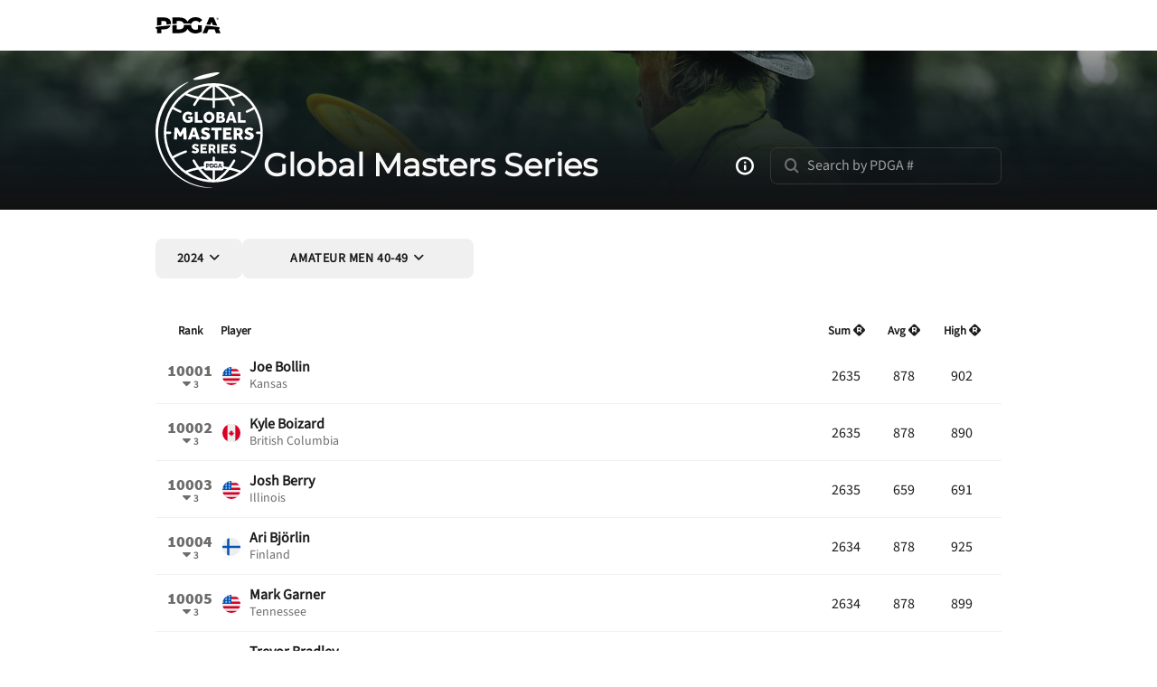

--- FILE ---
content_type: text/css; charset=utf-8
request_url: https://www.pdga.com/_nuxt/_year_.Y1a82Zbs.css
body_size: -166
content:
.gms-header[data-v-25864094]{background:linear-gradient(180deg,#12121266,#121212),linear-gradient(180deg,#002e4f00,#002e4f),url(../images/pdga-global-masters-header-bg.jpg) 50% /cover no-repeat;background-position-y:23%}.search-input[data-v-25864094]{box-shadow:none!important}.search-input[data-v-25864094]:focus{border-color:var(--pdga-color-gray-80)!important}


--- FILE ---
content_type: text/javascript; charset=utf-8
request_url: https://www.pdga.com/_nuxt/DW93EBWY.js
body_size: -43
content:
import{d as o,c as r,o as s,w as a,z as u,l as i,q as m}from"./oi3sTYVO.js";import{g as _}from"./CZC806TC.js";const c=o({__name:"EventNuxtLink",props:{tournId:{},division:{},roundNumber:{}},setup(n){return(t,d)=>{const e=m;return s(),r(e,{to:("getEventUrl"in t?t.getEventUrl:i(_))(n.tournId,n.division,n.roundNumber)},{default:a(()=>[u(t.$slots,"default")]),_:3},8,["to"])}}}),p=Object.assign(c,{__name:"EventNuxtLink"});export{p as _};
//# sourceMappingURL=DW93EBWY.js.map


--- FILE ---
content_type: text/javascript; charset=utf-8
request_url: https://www.pdga.com/_nuxt/C7SVrzce.js
body_size: 2308
content:
import{_ as T,a as V,b as q,c as j}from"./DvGWTvix.js";import{d as A,i as _,b as e,j as P,t as a,l as s,o as g,A as Y,B as y,C as M,u as U,r as z,D as L,E as J,f as K,O as Q,c as W,s as E,F as X,H as Z,y as ee,m as h,w as te,n as ae,_ as se}from"./oi3sTYVO.js";import{U as oe,H as ne,l as re}from"./DNfplRjp.js";import{g as le,u as ie}from"./p3axXv-z.js";import{u as de}from"./D8pWTCeg.js";import{u as ce}from"./MuSwKNmv.js";import{u as ue}from"./BEAFIvWq.js";import"./XYDSzuzh.js";import"./DW93EBWY.js";import"./CZC806TC.js";import"./BqQiknDa.js";import"./lNP3OMc5.js";const ge={class:"d-flex mt-5 p-4 justify-content-between"},me={class:"btn-underline-text"},pe={class:"btn-underline-text"},_e={key:0,class:"label-3 text-center text-muted test-details"},be=A({__name:"Pager",props:{items:{},totalItems:{},itemsPerPage:{},page:{}},emits:["changePage"],setup(v,{emit:m}){const t=v,b=m,o=t.items.length,i={pageNumber:0,rangeStart:0,rangeEnd:0},r={pageNumber:0,rangeStart:0,rangeEnd:0};let x=0,d=0;if(o){x=o?t.itemsPerPage*(t.page-1)+1:0,d=o?t.itemsPerPage*t.page:0,d=d>t.totalItems?t.totalItems:d;const k=t.totalItems?Math.ceil(t.totalItems/t.itemsPerPage):1;i.pageNumber=t.page>1?t.page-1:0,r.pageNumber=t.page>=k?0:t.page+1,i.rangeStart=x-t.itemsPerPage,i.rangeEnd=t.itemsPerPage*(t.page-1),r.rangeStart=d+1,r.rangeEnd=d+t.itemsPerPage,t.totalItems&&r.rangeEnd>t.totalItems&&(r.rangeEnd=t.totalItems)}return(k,c)=>(g(),_("div",null,[e("div",null,[e("div",ge,[e("div",null,[i.pageNumber?(g(),_("a",{key:0,class:"btn btn-underline test-previous",onClick:c[0]||(c[0]=$=>b("changePage",i.pageNumber))},[c[2]||(c[2]=e("i",{class:"pi-arrow rotate-180"},null,-1)),e("span",me,a(i.rangeStart)+" - "+a(i.rangeEnd),1)])):P("",!0)]),e("div",null,[r.pageNumber?(g(),_("a",{key:0,class:"btn btn-underline test-next",onClick:c[1]||(c[1]=$=>b("changePage",r.pageNumber))},[e("span",pe,a(r.rangeStart)+" - "+a(r.rangeEnd),1),c[3]||(c[3]=e("i",{class:"pi-arrow"},null,-1))])):P("",!0)])])]),s(o)?(g(),_("div",_e,a(k.$t("globalMasters.displayingRangeOfTotal",{range:`${s(x)}–${s(d)}`,total:v.totalItems.toLocaleString()})),1)):P("",!0)]))}}),ve=Object.assign(be,{__name:"Pager"});function fe(v,m,t,b={}){const o=Y({path:{leaderboardId:y(v)},query:{startingPlace:y(m),endingPlace:y(t)}});return M(()=>o.path.leaderboardId=y(v)),M(()=>o.query.startingPlace=y(m)),M(()=>o.query.endingPlace=y(t)),ue("get","/feat/global-masters/leaderboards/{leaderboardId}/players",o,b)}const ye={class:"mt-md-5"},he={class:"unscoped-leaderboard-header position-sticky bg-white-secondary bg-black-secondary-dark px-0 leaderboard-table-header"},Pe={class:"d-flex py-3 align-items-center mx-4 label-3-bold text-nowrap"},xe={class:"text-center col-place me-3"},ke={class:"flex-grow-1"},Ee={class:"text-center col-value"},$e={class:"d-none d-md-block text-center col-value"},Ce={class:"d-none d-md-block text-center col-value"},Ie={key:0,role:"button",class:"player-row mx-4 py-4 text-muted test-no-players"},we=["onClick"],Re={class:"d-flex align-items-center mx-4 mx-md-0 py-4 hover-green-100 hover-green-80-dark"},Me={class:"score-5 text-muted text-center col-place"},Ne={class:"text-center col-location"},Se={class:"flex-grow-1"},De={class:"label-1-semibold"},Le={class:"label-2 gray-120"},Ae={class:"col-value text-end text-md-center pe-4 pe-md-0"},Oe={class:"d-md-none label-3-italic"},Fe={class:"d-none d-md-block col-value text-center"},He={class:"d-none d-md-block col-value text-center"},Be={key:0},Ge=A({__name:"[division]",props:{series:{}},async setup(v){let m,t;const b=v,o=U(),i=oe(),r=z([]),x=ie(),d=le.LEADERBOARD_PLAYERS_PER_PAGE,k=de(),c=+(o.query.p||1),$=(c-1)*d+1,O=$+d-1,F=ce();let N=0,w=0;const f=b.series.leaderboards.find(l=>l.division===F.value);if(!f)throw L({statusCode:404,statusMessage:"Leaderboard not found."});J({title:`${f.name}`});const{data:u,error:H}=([m,t]=K(()=>fe(f.leaderboardId,$,O)),m=await m,t(),m);if(H?.value||!u.value)throw L({statusCode:404,statusMessage:"Players not found."});w=u.value.length;let S=0;u.value[0]&&(S=w?u.value[0].place:0),N=String(S).length,Q(()=>{if(!u?.value||!o.hash||!o.hash.match(/^#p\d+$/))return;const l=+o.hash.replace(/^#p(\d+)$/,"$1"),p=u.value.findIndex(R=>R.place===l),C=u.value[p];C&&i.add(C);const I=r.value[p-3];I&&I.scrollIntoView()});function B(l){b.series&&f&&ae(x(b.series,f,l))}return(l,p)=>{const C=T,D=V,I=q,R=j,G=ve;return g(),_("div",null,[e("div",{class:ee(`players-${s(N)}-digit`)},[e("div",ye,[e("div",he,[e("div",Pe,[e("div",xe,a(l.$t("globalMasters.Rank")),1),e("div",ke,a(l.$t("globalMasters.Player")),1),e("div",Ee,[E(a(l.$t("globalMasters.Sum"))+" ",1),p[0]||(p[0]=e("i",{class:"pi-rating"},null,-1))]),e("div",$e,[E(a(l.$t("globalMasters.Avg"))+" ",1),p[1]||(p[1]=e("i",{class:"pi-rating"},null,-1))]),e("div",Ce,[E(a(l.$t("globalMasters.High"))+" ",1),p[2]||(p[2]=e("i",{class:"pi-rating"},null,-1))])])]),s(w)?P("",!0):(g(),_("div",Ie,a(l.$t("globalMasters.noPlayersOnLeaderboard")),1)),(g(!0),_(X,null,Z(s(u),n=>(g(),_("div",{key:n.leaderboardPlayerId,ref_for:!0,ref_key:"playerRefs",ref:r,class:"px-0 underline-muted test-render-player"},[e("div",{role:"button",class:"px-md-4 hover-bg-gray-10 hover-bg-gray-190-dark player-row test-player-button",onClick:Te=>s(i).toggle(n)},[e("div",Re,[e("div",Me,[E(a(n.place)+" ",1),h(C,{player:n,class:"label-5-bold"},null,8,["player"])]),e("div",Ne,[h(s(ne),{country:n.member.country,class:"circle-20px border-0"},null,8,["country"])]),e("div",Se,[e("div",null,[e("span",De,[h(D,{player:n},null,8,["player"])]),e("div",Le,[h(I,{player:n},null,8,["player"])])])]),e("div",Ae,[E(a(n.total)+" ",1),e("div",Oe,a(n.averageRating),1)]),e("div",Fe,a(n.averageRating),1),e("div",He,a(n.high),1)])],8,we),h(s(re),null,{default:te(()=>[s(i).has(n)?(g(),_("div",Be,[h(R,{player:n,"series-year":s(k)},null,8,["player","series-year"])])):P("",!0)]),_:2},1024)]))),128))]),s(u)?(g(),W(G,{key:0,items:s(u),"total-items":s(f).playerCount??0,"items-per-page":s(d),page:c,onChangePage:B},null,8,["items","total-items","items-per-page"])):P("",!0)],2)])}}}),et=se(Ge,[["__scopeId","data-v-ffecbb5f"]]);export{et as default};
//# sourceMappingURL=C7SVrzce.js.map


--- FILE ---
content_type: text/javascript; charset=utf-8
request_url: https://www.pdga.com/_nuxt/BDpc5W1K.js
body_size: -137
content:
import{_ as o,c as a,w as n,a as _,o as c,b as s,m as r,p as l}from"./oi3sTYVO.js";const m={};function u(p,x){const e=l,t=_;return c(),a(t,{name:"global-masters"},{default:n(()=>[s("div",null,[r(e)])]),_:1})}const f=o(m,[["render",u]]);export{f as default};
//# sourceMappingURL=BDpc5W1K.js.map


--- FILE ---
content_type: text/javascript; charset=utf-8
request_url: https://www.pdga.com/_nuxt/p3axXv-z.js
body_size: -63
content:
import{g as u}from"./BqQiknDa.js";const r={LEADERBOARD_PLAYERS_PER_PAGE:100};function e(){const s=r.LEADERBOARD_PLAYERS_PER_PAGE;return function(n,a,t,o){const E=typeof n=="number"?n:u(n),R=typeof a=="string"?a:a.division;return o&&(t=Math.ceil(o/s)),{name:"global-masters-year-leaderboard-division",params:{year:E,division:R},query:{p:t&&t>1?t:void 0},hash:o?`#p${o}`:void 0}}}export{r as g,e as u};
//# sourceMappingURL=p3axXv-z.js.map


--- FILE ---
content_type: text/javascript; charset=utf-8
request_url: https://www.pdga.com/_nuxt/DvGWTvix.js
body_size: 2006
content:
import{_ as P}from"./XYDSzuzh.js";import{d as p,x as f,i,j as w,l as m,o as c,b as e,s as d,y as _,t as l,F as b,H as g,m as o,w as $,J as N}from"./oi3sTYVO.js";import{_ as M}from"./DW93EBWY.js";import{Z as k,Y as v,H as G}from"./DNfplRjp.js";const D=p({__name:"GlobalMastersPlayerPlaceDiff",props:{player:{}},setup(s){const r=f(()=>(s.player.previousPlace??0)-(s.player.place??0));return(a,t)=>s.player.previousPlace&&m(r)?(c(),i("span",{key:0,class:_(["player-place-diff-color d-flex align-items-center justify-content-center text-nowrap",{"color-accent":m(r)>0}])},[e("i",{class:_(["player-place-diff-caret me-1",m(r)>0?"pi-caret":"pi-caret rotate-180"])},null,2),d(" "+l(Math.abs(m(r))),1)],2)):w("",!0)}}),R=Object.assign(D,{__name:"GlobalMastersPlayerPlaceDiff"}),j=p({__name:"GlobalMastersPlayerName",props:{player:{}},setup(s){return(r,a)=>(c(),i("span",null,l(s.player.member.firstName??"")+" "+l(s.player.member.lastName),1))}}),E=Object.assign(j,{__name:"GlobalMastersPlayerName"}),O=p({__name:"GlobalMastersPlayerLocation",props:{player:{}},setup(s){return(r,a)=>(c(),i("span",null,l(s.player.member.stateProvince?.name||s.player.member.countryRecord?.name||"PDGA"),1))}}),S=Object.assign(O,{__name:"GlobalMastersPlayerLocation"}),C=p({__name:"EventNameNoSponsors",props:{eventName:{}},setup(s){const r=s,a=["activated","built","brought to you","charged","crafted","designed","driven","energized","forged","fueled","hosted","powered","presented","sponsored","supported"].map(u=>`${u} by`),t=f(()=>r.eventName.replace(/.*\s(present)s?[:\s-]+/i,"").replace(new RegExp(`[-:,s]*(${a.join("|")}).*`,"i"),"").trimEnd().replace(/\W$/,""));return(u,n)=>(c(),i("span",null,l(t.value),1))}}),H=Object.assign(C,{__name:"EventNameNoSponsors"}),L={class:"rounded-2 bg-white-secondary bg-black-secondary-dark underline-remove-last-child player-rounds-list"},Y={class:"d-flex align-items-center px-5 py-3 label-3 height-56px"},U={class:"me-3 width-2rem flex-shrink-0 text-nowrap player-round-label"},V={class:"flex-grow-1 label-2-semibold"},A={class:"width-2rem text-end flex-shrink-0"},B={class:"flex-grow-1 label-2 text-muted"},z=p({__name:"GlobalMastersPlayerDrawerRounds",props:{player:{}},setup(s){return(r,a)=>{const t=H,u=M;return c(),i("div",null,[e("div",L,[(c(!0),i(b,null,g(s.player.rounds,(n,y)=>(c(),i("div",{key:y,class:"player-round underline-muted"},[e("div",Y,[e("div",U,[o(m(k),{"round-number":n.roundNumber,short:!0,class:_({"text-uppercase":n.roundNumber<=10})},null,8,["round-number","class"])]),e("div",V,[o(u,{"tourn-id":n.tournId||0,division:n.division||void 0,"round-number":n.roundNumber,class:"color-inherit line-clamp-2 pe-2 text-break"},{default:$(()=>[o(t,{"event-name":n.tournamentName},null,8,["event-name"])]),_:2},1032,["tourn-id","division","round-number"])]),e("div",A,l(n.rating),1)])]))),128)),(c(!0),i(b,null,g(8-s.player.rounds.length,n=>(c(),i("div",{key:n,class:"d-flex align-items-center px-5 py-3 height-56px underline-muted label-3 test-missing-player-round"},[a[1]||(a[1]=e("div",{class:"me-3 width-2rem flex-shrink-0 text-center player-round-label"}," · ",-1)),e("div",B,[o(m(v),{place:s.player.rounds.length+n},null,8,["place"]),a[0]||(a[0]=d(" round not played. ",-1))]),a[2]||(a[2]=e("div",{class:"pe-3"}," · ",-1))]))),128))])])}}}),F=Object.assign(z,{__name:"GlobalMastersPlayerDrawerRounds"});function Z(){const s=N();return function(a){return`${s.public.classicUrl}/player/${a}`}}const I={class:"p-5 pb-6 bg-white-primary bg-black-primary-dark"},J={class:"d-flex align-items-center pb-5 px-4"},T={class:"me-4"},W={class:"d-flex flex-column"},q={class:"display-4"},K=["href"],Q={class:"me-3"},X={class:"test-player-number"},ee={class:"d-flex align-items-center ms-4 pe-2 test-rating"},se={class:"p-5 rounded-2 bg-white-secondary bg-black-secondary-dark label-2-bold text-center"},te={class:"stat-4 d-flex align-items-center justify-content-center gap-2"},ae={class:"gray-160 gray-40-dark"},le={class:"d-flex align-items-center"},ne={class:"flex-grow-1"},re={class:"stat-4"},oe={class:"gray-160 gray-40-dark"},ie={class:"flex-grow-1"},ce={class:"stat-4"},de={class:"gray-160 gray-40-dark"},me={class:"flex-grow-1"},ue={class:"stat-4"},pe={class:"gray-160 gray-40-dark"},ye={class:"d-flex align-items-center py-3 my-3"},_e={class:"flex-grow-1 label-2-bold text-nowrap"},be={class:"d-none d-md-inline"},ge={class:"d-inline d-md-none"},fe={class:"label-3-bold text-nowrap"},ve=p({__name:"GlobalMastersPlayerDrawer",props:{player:{},seriesYear:{}},setup(s){const r=Z();return(a,t)=>{const u=P,n=E,y=S,x=R,h=F;return c(),i("div",null,[e("div",I,[e("div",J,[e("div",T,[o(u,{member:s.player.member,class:"circle-5rem"},null,8,["member"])]),e("div",W,[e("div",null,[e("h2",q,[o(n,{player:s.player},null,8,["player"])])]),e("a",{class:"d-inline-flex my-1 align-items-center label-2-bold text-muted text-nowrap",href:m(r)(s.player.pdgaNum)},[e("div",Q,[o(m(G),{country:s.player.member.country,class:"circle-1rem border-0"},null,8,["country"])]),e("span",X,[t[0]||(t[0]=e("span",{class:"label-3"},"#",-1)),d(" "+l(s.player.pdgaNum),1)]),e("div",ee,[t[1]||(t[1]=e("i",{class:"pi-rating label-2 me-2"},null,-1)),d(" "+l(s.player.ratingHistory[0]?.rating??""),1)])],8,K),o(y,{player:s.player,class:"label-2 text-muted"},null,8,["player"])])]),e("div",se,[e("div",null,[e("div",te,[o(m(v),{place:s.player.place},null,8,["place"]),t[2]||(t[2]=d()),o(x,{player:s.player,class:"ms-2 label-2-bold"},null,8,["player"])]),e("div",ae,l(s.seriesYear)+" "+l(a.$t("globalMasters.Rank")),1)]),t[8]||(t[8]=e("div",{class:"line-muted my-5"},null,-1)),e("div",le,[e("div",ne,[e("div",re,l(s.player.total),1),e("div",oe,[d(l(a.$t("globalMasters.Sum")),1),t[3]||(t[3]=e("i",{class:"pi-rating ms-2"},null,-1))])]),t[6]||(t[6]=e("div",{class:"line-v-muted height-44px"},null,-1)),e("div",ie,[e("div",ce,l(s.player.averageRating),1),e("div",de,[d(l(a.$t("globalMasters.Average")),1),t[4]||(t[4]=e("i",{class:"pi-rating ms-2"},null,-1))])]),t[7]||(t[7]=e("div",{class:"line-v-muted height-44px"},null,-1)),e("div",me,[e("div",ue,l(s.player.high),1),e("div",pe,[d(l(a.$t("globalMasters.High")),1),t[5]||(t[5]=e("i",{class:"pi-rating ms-2"},null,-1))])])])]),e("h3",ye,[e("span",_e,[e("span",be,l(a.$t("globalMasters.topEightRounds")),1),e("span",ge,l(a.$t("globalMasters.topEightRds")),1),d(" · "+l(s.seriesYear)+" Global Masters ",1)]),e("span",fe,[e("span",null,l(a.$t("globalMasters.Round")),1),t[9]||(t[9]=e("i",{class:"pi-rating ms-1"},null,-1))])]),o(h,{player:s.player},null,8,["player"])])])}}}),$e=Object.assign(ve,{__name:"GlobalMastersPlayerDrawer"});export{R as _,E as a,S as b,$e as c};
//# sourceMappingURL=DvGWTvix.js.map


--- FILE ---
content_type: text/javascript; charset=utf-8
request_url: https://www.pdga.com/_nuxt/CThJwBC0.js
body_size: -215
content:
import{g as a}from"./BqQiknDa.js";function m(t){return{name:"global-masters-year",params:{year:typeof t=="number"?t:a(t)}}}export{m as g};
//# sourceMappingURL=CThJwBC0.js.map


--- FILE ---
content_type: text/javascript; charset=utf-8
request_url: https://www.pdga.com/_nuxt/BqQiknDa.js
body_size: -214
content:
function e(t){return+t.dateStart.substring(0,4)}export{e as g};
//# sourceMappingURL=BqQiknDa.js.map


--- FILE ---
content_type: image/svg+xml
request_url: https://www.pdga.com/_nuxt/pdga-favicon-green-white-transparent.7j3InFjR.svg
body_size: 1762
content:
<svg width="200" height="200" viewBox="0 0 48 48" fill="none" xmlns="http://www.w3.org/2000/svg">
    <path d="M8.88389 21.2588H10.2906C11.3387 21.2588 11.8627 21.7452 11.8627 22.5752C11.8627 22.846 11.8026 23.0817 11.6872 23.2748C12.5347 23.1971 13.4374 23.1243 14.3877 23.0566C14.4078 22.9012 14.4178 22.7407 14.4178 22.5752C14.4178 20.5316 12.8833 19.2654 10.4435 19.2654H6.35388V23.8966C7.09107 23.7913 7.93859 23.6785 8.88389 23.5656V21.2588Z" fill="#F8F8F8"/>
    <path d="M6.34633 24.6187C6.01785 24.6763 4.56353 24.9973 6.35385 25.92V28.2093H8.88386V26.0504H10.4435C12.3642 26.0504 13.7232 25.1553 14.2147 23.7837C10.9375 24.0169 8.26703 24.3403 6.35385 24.6187H6.34633Z" fill="#F8F8F8"/>
    <path d="M29.9715 25.9977C29.5251 26.2033 29.0763 26.2911 28.6049 26.2911C27.0979 26.2911 26.0749 25.243 26.0749 23.736C26.0749 23.6533 26.0774 23.573 26.0849 23.4953C24.613 23.4652 23.2089 23.4602 21.8749 23.4727C21.8824 23.558 21.885 23.6457 21.885 23.736C21.885 25.2831 20.8619 26.0654 19.3424 26.0654H17.7452V23.5805C16.8525 23.6181 16.01 23.6633 15.2151 23.7134V28.2068H19.4452C21.5715 28.2068 23.2189 27.3191 23.9787 25.8021C24.7434 27.3818 26.3984 28.3848 28.4519 28.3848C29.7558 28.3848 31.1725 27.9886 32.2081 27.2464V23.7561C31.4508 23.7059 30.7061 23.6633 29.9715 23.6282V25.9952V25.9977Z" fill="#F8F8F8"/>
    <path d="M17.7427 21.2837H19.3399C20.5059 21.2837 21.3785 21.8178 21.722 22.7631C23.1412 22.7456 24.6457 22.7506 26.2203 22.7857C26.5563 21.7902 27.4364 21.1809 28.6275 21.1809C29.4825 21.1809 30.1871 21.4994 30.7989 22.1764L32.4087 20.7196C31.5261 19.6589 30.1721 19.0847 28.4996 19.0847C26.4084 19.0847 24.7409 20.0877 23.9762 21.6674C23.2164 20.1504 21.569 19.2627 19.4427 19.2627H15.2126V22.9988C16.0075 22.9487 16.8525 22.9036 17.7427 22.8684V21.2837Z" fill="#F8F8F8"/>
    <path d="M37.7721 21.7427L38.5143 23.5982C39.3644 23.6935 40.2144 23.8114 41.0845 23.9267L39.0309 19.2654H36.551L34.8109 23.2347C35.5656 23.2973 36.3128 23.3701 37.0876 23.4503L37.7746 21.7427H37.7721Z" fill="#F8F8F8"/>
    <path d="M32.6193 28.2092H35.1895L36.0495 26.0603H39.4897L40.3498 28.2092H42.9701L41.9495 25.8949C43.2283 25.0574 41.932 24.759 41.4907 24.6963H41.4781C39.066 24.3653 36.7491 24.1121 34.5024 23.9265L32.6193 28.2117V28.2092Z" fill="#F8F8F8"/>
    <path d="M41.8317 19.8897C41.8317 20.2458 41.5559 20.5241 41.1998 20.5241C40.8437 20.5241 40.5729 20.2458 40.5729 19.8947C40.5729 19.5437 40.8462 19.2654 41.2048 19.2654C41.5634 19.2654 41.8317 19.5362 41.8317 19.8922V19.8897ZM41.7289 19.8897C41.7289 19.5888 41.5082 19.3607 41.2048 19.3607C40.9014 19.3607 40.6757 19.5939 40.6757 19.8922C40.6757 20.1906 40.9014 20.4238 41.2023 20.4238C41.5032 20.4238 41.7314 20.1881 41.7314 19.8897H41.7289ZM41.3778 20.0051L41.5358 20.2458H41.3828L41.2449 20.0327H41.2249H41.087V20.2458H40.934V19.5437H41.2274C41.4129 19.5437 41.5233 19.639 41.5233 19.7869C41.5233 19.8922 41.4731 19.9675 41.3828 20.0051H41.3778ZM41.2148 19.9123C41.3151 19.9123 41.3728 19.8672 41.3728 19.7869C41.3728 19.7067 41.3151 19.6641 41.2148 19.6641H41.0819V19.9123H41.2148Z" fill="white"/>
    <path d="M24.0013 0.0708008C15.5085 0.0708008 8.03134 4.50647 3.76367 11.1813H3.75114V11.2039C1.37659 14.9249 0 19.3405 0 24.0721C0 37.3063 10.767 48.0733 24.0013 48.0733C37.2355 48.0733 48.0025 37.3063 48.0025 24.0721C48 10.8378 37.2355 0.0708008 24.0013 0.0708008ZM41.8066 11.1813H34.688C34.4924 10.8202 34.2918 10.4616 34.0812 10.1106C32.163 6.92114 29.628 4.24319 26.6642 2.24225C32.8776 2.99699 38.2987 6.34944 41.8066 11.1813ZM24.9115 3.49848C27.953 5.40664 30.4905 8.05952 32.3586 11.1813H24.9115V3.49848ZM20.9171 2.2949C17.9884 4.28832 15.4835 6.94621 13.5828 10.1081C13.3722 10.4591 13.1716 10.8177 12.976 11.1788H6.19339C9.62357 6.45726 14.8792 3.14743 20.9171 2.29741V2.2949ZM22.903 3.40319V11.1813H15.3054C17.2036 8.00937 19.7938 5.31888 22.903 3.40319ZM5.79972 36.4037H12.6425C12.9334 36.9779 13.2418 37.5446 13.5728 38.0962C15.4433 41.2129 17.9006 43.8407 20.7742 45.8266C14.5607 44.9089 9.18728 41.386 5.79972 36.4037ZM22.903 44.8186C19.5882 42.7776 16.8651 39.8539 14.9394 36.4037H22.903V44.8186ZM26.8021 45.8868C29.7132 43.8934 32.2006 41.243 34.0912 38.0962C34.4222 37.5446 34.7331 36.9779 35.0215 36.4037H42.2003C38.7375 41.4988 33.1935 45.0694 26.8021 45.8868ZM24.9115 44.7234V36.4062H32.7247C30.829 39.8038 28.1586 42.6873 24.9115 44.7234ZM35.9292 34.3952C36.373 33.2969 36.7441 32.1661 37.04 31.0152H34.9463C34.6178 32.1761 34.2116 33.307 33.7276 34.3952H24.9115V31.0152H22.903V34.3952H13.9364C13.4524 33.307 13.0462 32.1761 12.7178 31.0152H10.624C10.9224 32.1686 11.291 33.2969 11.7348 34.3952H4.58862C2.94374 31.3161 2.01097 27.8006 2.01097 24.0721C2.01097 20.1153 3.06159 16.4018 4.89704 13.1897H12.0006C11.5217 14.293 11.118 15.4289 10.7895 16.5873H12.9008C13.2644 15.4164 13.7082 14.2805 14.2297 13.1897H22.9055V16.5873H24.914V13.1897H33.4368C33.9583 14.2805 34.4021 15.4189 34.7657 16.5873H36.877C36.5485 15.4264 36.1448 14.2905 35.6659 13.1897H43.108C44.9434 16.3993 45.994 20.1153 45.994 24.0721C45.994 27.8006 45.0613 31.3161 43.4164 34.3952H35.9317H35.9292Z" fill="#008E6F"/>
</svg>


--- FILE ---
content_type: text/javascript; charset=utf-8
request_url: https://www.pdga.com/_nuxt/DNfplRjp.js
body_size: 63652
content:
import{d as l2,r as o2,x as G,i as e2,o as Q,am as j2,an as T2,c as z2,w as w2,b as E,z as X,h as y2,g as B2,ao as P2,ap as L2,aq as $2,ar as C2,Q as D2,O as k2,s as Y2,t as h2,as as A2,T as Z2,C as S2,P as O2,y as q2,at as N2,au as W2,l as V2}from"./oi3sTYVO.js";const t2=(r,g)=>{const f=r.__vccOpts||r;for(const[v,_]of g)f[v]=_;return f},U2={__name:"EventTier",props:{tier:{type:String,required:!1,default:""}},setup(r){const g=r,f=G(()=>`tier-${g.tier.replace(/X/g,"").split("/")[0]}`),v=G(()=>{switch(g.tier){case"M":case"XM":return"Major";case"NT":return"National Tour";case"ES":return"Elite Series";case"L":return"League";default:return`${g.tier}-tier`}});return(_,s)=>(Q(),e2("div",{class:q2(["tier",f.value])},h2(v.value),3))}},Va=t2(U2,[["__scopeId","data-v-b60f2d64"]]),E2="data:image/svg+xml,%3csvg%20xmlns='http://www.w3.org/2000/svg'%20width='512'%20height='512'%20viewBox='0%200%20512%20512'%3e%3cg%3e%3cpath%20fill='%230052b4'%20d='M0%200h144.7l36%20254.6-36%20257.4H0z'/%3e%3cpath%20fill='%23d80027'%20d='M367.3%200H512v512H367.3l-29.7-257.3z'/%3e%3cpath%20fill='%23ffda44'%20d='M144.7%200h222.6v512H144.7z'/%3e%3cpath%20fill='%23d80027'%20d='M256%20354.5V256h66.8v47.3zm-66.8-165.3H256V256h-66.8z'/%3e%3cpath%20fill='%23ff9811'%20d='M289.4%20167a22.3%2022.3%200%200%200-33.4-19.3%2022.1%2022.1%200%200%200-11.1-3c-12.3%200-22.3%2010-22.3%2022.3H167v111.3c0%2041.4%2032.9%2065.4%2058.7%2077.8a22.1%2022.1%200%200%200-3%2011.2%2022.3%2022.3%200%200%200%2033.3%2019.3%2022.1%2022.1%200%200%200%2011.1%203%2022.3%2022.3%200%200%200%2019.2-33.5c25.8-12.4%2058.7-36.4%2058.7-77.8V167zm22.3%20111.3c0%205.8%200%2023.4-27.5%2040.9a136.5%20136.5%200%200%201-28.2%2013.3c-7-2.4-17.8-6.7-28.2-13.3-27.5-17.5-27.5-35.1-27.5-41v-77.9h111.4z'/%3e%3c/g%3e%3c/svg%3e",I2=Object.freeze(Object.defineProperty({__proto__:null,default:E2},Symbol.toStringTag,{value:"Module"})),F2="data:image/svg+xml,%3csvg%20xmlns='http://www.w3.org/2000/svg'%20width='512'%20height='512'%20viewBox='0%200%20512%20512'%3e%3cg%3e%3cpath%20fill='%23a2001d'%20d='M0%200h167l52.3%20252L167%20512H0z'/%3e%3cpath%20fill='%23eee'%20d='m167%20167%20170.8-44.6L512%20167v178l-173.2%2036.9L167%20345z'/%3e%3cpath%20fill='%236da544'%20d='M167%200h345v167H167z'/%3e%3cpath%20fill='%23333'%20d='M167%20345h345v167H167z'/%3e%3c/g%3e%3c/svg%3e",G2=Object.freeze(Object.defineProperty({__proto__:null,default:F2},Symbol.toStringTag,{value:"Module"})),Q2="data:image/svg+xml,%3csvg%20xmlns='http://www.w3.org/2000/svg'%20width='512'%20height='512'%20viewBox='0%200%20512%20512'%3e%3cg%3e%3cpath%20fill='%23d80027'%20d='M144.7%200h222.6l37%20257.7-37%20254.3H144.7l-42.4-255.2z'/%3e%3cpath%20fill='%23496e2d'%20d='M367.3%200H512v512H367.3z'/%3e%3cpath%20fill='%23333'%20d='M0%200h144.7v512H0z'/%3e%3cg%20fill='%23ffda44'%3e%3cpath%20d='M256%20167a89%2089%200%201%200%200%20178%2089%2089%200%200%200%200-178zm0%20144.7a55.7%2055.7%200%201%201%200-111.4%2055.7%2055.7%200%200%201%200%20111.4z'/%3e%3cpath%20d='M256%20222.6c-12.3%200-22.3%2010-22.3%2022.3v33.4h44.6v-33.4c0-12.3-10-22.3-22.3-22.3z'/%3e%3c/g%3e%3c/g%3e%3c/svg%3e",K2=Object.freeze(Object.defineProperty({__proto__:null,default:Q2},Symbol.toStringTag,{value:"Module"})),J2="data:image/svg+xml,%3csvg%20xmlns='http://www.w3.org/2000/svg'%20width='512'%20height='512'%20viewBox='0%200%20512%20512'%3e%3cg%3e%3cpath%20fill='%23333'%20d='M0%20.4h512l-34%20229H36z'/%3e%3cpath%20fill='%23ffda44'%20d='m367.3%20205.3-109.7%2019.4-112.9-19.4%2045.5-21.3-24.2-44%2049.3%209.4%206.3-49.9%2034.4%2036.7%2034.4-36.6%206.3%2050L346%20140l-24.2%2044z'/%3e%3cpath%20fill='%230052b4'%20d='M25.6%20205.3h466.8L257%20439.5z'/%3e%3cpath%20fill='%23eee'%20d='M34%20307.4h446L256%20511.6z'/%3e%3cpath%20fill='%23a2001d'%20d='m0%20511.6%20256%20.4L0%20.4zm256%20.4%20256-.4V0z'/%3e%3c/g%3e%3c/svg%3e",R2=Object.freeze(Object.defineProperty({__proto__:null,default:J2},Symbol.toStringTag,{value:"Module"})),X2="data:image/svg+xml,%3csvg%20xmlns='http://www.w3.org/2000/svg'%20width='512'%20height='512'%20viewBox='0%200%20512%20512'%3e%3cg%3e%3cpath%20fill='%230052b4'%20d='M256%200h256v512H0V256z'/%3e%3cpath%20fill='%23496e2d'%20d='M445.2%20256.1zm-155.8%200z'/%3e%3cpath%20fill='%23eee'%20d='M433%20293.6a62.4%2062.4%200%200%200%2012.2-37.5V144.8a55.4%2055.4%200%200%201-33.4%2011.1%2055.6%2055.6%200%200%201-44.5-22.2%2055.6%2055.6%200%200%201-44.5%2022.2%2055.4%2055.4%200%200%201-33.4-11.1v111.3c0%2015%205%2027.3%2012.3%2037.5h131.2z'/%3e%3cpath%20fill='%23ff9811'%20d='M409.8%20235.5a91%2091%200%200%200%206.3-27.6c0-10.1-13.2-18.3-13.2-18.3s-13.2%208.2-13.2%2018.3a91%2091%200%200%200%206.3%2027.6l-7.6%2017.1a38.3%2038.3%200%200%200%2029%200zm-51.5-55.6a91%2091%200%200%200-27%208.3c-8.8%205-9.3%2020.5-9.3%2020.5s13.7%207.4%2022.4%202.3c5.5-3.1%2015-11.8%2020.8-19.2l18.6-2a38.4%2038.4%200%200%200-4.7-14%2038.4%2038.4%200%200%200-9.7-11.1zm-22.4%2072.2a91%2091%200%200%200%2020.7%2019.3c8.8%205%2022.5-2.3%2022.5-2.3s-.6-15.5-9.3-20.5a91%2091%200%200%200-27-8.4l-11.1-15.1a38.4%2038.4%200%200%200-9.7%2011%2038.4%2038.4%200%200%200-4.8%2014z'/%3e%3cpath%20fill='%23338af3'%20d='M299%20289.5c20.7%2033.3%2068.3%2044.5%2068.3%2044.5s47.6-11.2%2068.4-44.5H298.9z'/%3e%3cpath%20fill='%23eee'%20d='M256%200H100.2L66.7%2014.9%2033.4%200H0v33.4l15.7%2031.3L0%20100.2V256h33.4l34-13.6%2032.8%2013.6h33.4v-75.2l75.2%2075.2H256l-7.7-21.3%207.7-10.2v-15.7l-75.2-75.2H256v-33.4l-11.8-33.4L256%2033.4z'/%3e%3cpath%20fill='%23d80027'%20d='m256%20224.5-91-91h-31.4L256%20256z'/%3e%3cpath%20fill='%23d80027'%20d='M33.4%200v33.4H0v66.8h33.4V256h66.8V100.2H256V33.4H100.2V0z'/%3e%3c/g%3e%3c/svg%3e",e0=Object.freeze(Object.defineProperty({__proto__:null,default:X2},Symbol.toStringTag,{value:"Module"})),l0="data:image/svg+xml,%3csvg%20xmlns='http://www.w3.org/2000/svg'%20width='512'%20height='512'%20viewBox='0%200%20512%20512'%3e%3cg%3e%3cpath%20fill='%23d80027'%20d='M0%200h512v512H0z'/%3e%3cpath%20fill='%23333'%20d='M400.7%20190H308a33.3%2033.3%200%200%200-24.2-56.4%2033.3%2033.3%200%200%200-27.8%2014.9%2033.4%2033.4%200%201%200-52%2041.5h-92.7a45.8%2045.8%200%200%200%2046%2044.5h-1.5c0%2024.6%2020%2044.6%2044.5%2044.6%200%208%202.1%2015.4%205.8%2021.8l-37%2037%2028.4%2028.3%2040.2-40.2a30.5%2030.5%200%200%200%204.9%201.4l-24.3%2054.8L256%20423l37.7-40.8-24.3-54.8a30.4%2030.4%200%200%200%204.9-1.4l40.2%2040.2%2028.3-28.3-37-37a44.2%2044.2%200%200%200%205.9-21.8c24.5%200%2044.5-20%2044.5-44.6h-1.5c24.6%200%2046-19.9%2046-44.5z'/%3e%3c/g%3e%3c/svg%3e",t0=Object.freeze(Object.defineProperty({__proto__:null,default:l0},Symbol.toStringTag,{value:"Module"})),a0="data:image/svg+xml,%3csvg%20xmlns='http://www.w3.org/2000/svg'%20width='512'%20height='512'%20viewBox='0%200%20512%20512'%3e%3cg%3e%3cpath%20fill='%230052b4'%20d='m0%20166.9%20253-26.7L512%20167v178l-261.1%2026L0%20344.8z'/%3e%3cpath%20fill='%23d80027'%20d='M0%200h512v166.9H0z'/%3e%3cpath%20fill='%23ff9811'%20d='M0%20344.9h512V512H0z'/%3e%3c/g%3e%3c/svg%3e",c0=Object.freeze(Object.defineProperty({__proto__:null,default:a0},Symbol.toStringTag,{value:"Module"})),h0="data:image/svg+xml,%3csvg%20xmlns='http://www.w3.org/2000/svg'%20width='512'%20height='512'%20viewBox='0%200%20512%20512'%3e%3cg%3e%3cpath%20fill='%23d80027'%20d='M0%200h512v256l-253%2036.6L0%20256z'/%3e%3cpath%20fill='%23333'%20d='M0%20256h512v256H0z'/%3e%3cg%20fill='%23ffda44'%3e%3cpath%20d='m220.9%20203.6%2021.7%2015.8-8.3%2025.5L256%20229l21.7%2015.7-8.3-25.5%2021.7-15.7h-26.8L256%20178l-8.3%2025.5z'/%3e%3cpath%20d='M320%20145.1a127.2%20127.2%200%200%200-64-17v33.3a94%2094%200%200%201%2047.3%2012.7%2094.7%2094.7%200%200%201-94.6%20163.8%2094%2094%200%200%201-31.6-29.8l-27.9%2018.4a128.1%20128.1%200%200%200%20217.7-6.5A128.1%20128.1%200%200%200%20320%20145.1z'/%3e%3cpath%20d='M182.2%20233.7a33.4%2033.4%200%200%200%2013.3%2045.4l108.4%2059.2c-7.4%2013.5-3.4%2030%2010%2037.3l29.3%2016a27.8%2027.8%200%200%200%2037.8-11l16-29.3z'/%3e%3c/g%3e%3c/g%3e%3c/svg%3e",i0=Object.freeze(Object.defineProperty({__proto__:null,default:h0},Symbol.toStringTag,{value:"Module"})),g0="data:image/svg+xml,%3csvg%20xmlns='http://www.w3.org/2000/svg'%20width='512'%20height='512'%20viewBox='0%200%20512%20512'%3e%3cg%3e%3cpath%20fill='%23338af3'%20d='M0%200h512v512H0z'/%3e%3cpath%20fill='%23eee'%20d='m135%20343-41-70%2017-38-40-51-9-37%2074%2051%2045-11%2019-67%2050-29%2075%2011%2087%2045%204%2074%2028%2010v76l-53%2094-64%2020-59-14%2015-25-7-26-8%207z'/%3e%3c/g%3e%3c/svg%3e",v0=Object.freeze(Object.defineProperty({__proto__:null,default:g0},Symbol.toStringTag,{value:"Module"})),d0="data:image/svg+xml,%3csvg%20xmlns='http://www.w3.org/2000/svg'%20width='512'%20height='512'%20viewBox='0%200%20512%20512'%3e%3cg%3e%3cpath%20fill='%23338af3'%20d='M0%200h512v144.7L488%20256l24%20111.3V512H0V367.3L26%20256%200%20144.7z'/%3e%3cpath%20fill='%23eee'%20d='M0%20144.7h512v222.6H0z'/%3e%3cpath%20fill='%23ffda44'%20d='m332.4%20256-31.2%2014.7%2016.7%2030.3-34-6.5-4.2%2034.3-23.7-25.2-23.6%2025.2-4.3-34.3-34%206.5%2016.6-30.3-31.2-14.7%2031.3-14.7L194%20211l34%206.5%204.3-34.3%2023.6%2025.2%2023.6-25.2%204.4%2034.3%2034-6.5-16.7%2030.3z'/%3e%3c/g%3e%3c/svg%3e",o0=Object.freeze(Object.defineProperty({__proto__:null,default:d0},Symbol.toStringTag,{value:"Module"})),f0="data:image/svg+xml,%3csvg%20xmlns='http://www.w3.org/2000/svg'%20width='512'%20height='512'%20viewBox='0%200%20512%20512'%3e%3cg%3e%3cpath%20fill='%23eee'%20d='M512%2020.4V490L23.8%20255.8z'/%3e%3cpath%20fill='%23a2001d'%20d='M445.2%20246.5h-30.5c8-9.6%207.5-23.7-1.5-32.7a24.2%2024.2%200%200%200%200-34.2l-.5.5a25%2025%200%200%200%20.5-34.8l-137%20137a23.9%2023.9%200%200%200%2034%200l2.6-2.5%2065.6-6v28.3h22.3v-30.2l33.4-3z'/%3e%3cpath%20fill='%23ffda44'%20d='M278.3%20311.7%20256%20300.5l22.3-11.1H423v22.3z'/%3e%3cpath%20fill='%230052b4'%20d='M0%200v512h512L28.7%20256.2%20512%200z'/%3e%3cpath%20fill='%23d80027'%20d='M512%200%200%20256l512%20256v-22L43.8%20256%20512%2020.4z'/%3e%3c/g%3e%3c/svg%3e",s0=Object.freeze(Object.defineProperty({__proto__:null,default:f0},Symbol.toStringTag,{value:"Module"})),r0="data:image/svg+xml,%3csvg%20xmlns='http://www.w3.org/2000/svg'%20width='512'%20height='512'%20viewBox='0%200%20512%20512'%3e%3cg%3e%3cpath%20fill='%23d80027'%20d='M0%200h512v167l-23.2%2089.7L512%20345v167H0V345l29.4-89L0%20167z'/%3e%3cpath%20fill='%23eee'%20d='M0%20167h512v178H0z'/%3e%3c/g%3e%3c/svg%3e",n0=Object.freeze(Object.defineProperty({__proto__:null,default:r0},Symbol.toStringTag,{value:"Module"})),p0="data:image/svg+xml,%3csvg%20xmlns='http://www.w3.org/2000/svg'%20width='512'%20height='512'%20viewBox='0%200%20512%20512'%3e%3cg%3e%3cpath%20fill='%230052b4'%20d='M256%20.1h256V512H0V256z'/%3e%3cpath%20fill='%23eee'%20d='m154.4%20300.4%2014%2029.4%2031.8-7.3-14.2%2029.3%2025.5%2020.2-31.8%207.2.1%2032.5-25.4-20.3-25.4%2020.3v-32.5L97.4%20372l25.5-20.2-14.2-29.3%2031.7%207.3zm228.9%2055.7%207%2014.7%2015.9-3.7-7.1%2014.6%2012.7%2010.2-15.9%203.5v16.3l-12.6-10.2-12.7%2010.2v-16.3l-15.9-3.5%2012.8-10.2-7.1-14.6%2015.9%203.7zm-65.4-155.8%207%2014.7%2016-3.6-7.2%2014.6%2012.8%2010-16%203.7.1%2016.3-12.7-10.2-12.7%2010.2v-16.3l-15.8-3.6%2012.7-10-7-14.7%2015.8%203.6zm65.4-89%207%2014.7%2015.9-3.7L399%20137l12.7%2010-15.9%203.7V167l-12.6-10.2-12.7%2010.2v-16.3l-15.9-3.6%2012.8-10.1-7.1-14.7%2015.9%203.7zm57%2066.8%207%2014.7%2016-3.7-7.1%2014.7%2012.7%2010-15.9%203.7v16.2l-12.6-10.1-12.7%2010v-16.1l-15.9-3.6%2012.8-10.1-7.1-14.7%2015.8%203.7zM399.6%20256l5.6%2017H423l-14.5%2010.4%205.5%2017-14.5-10.5-14.4%2010.5%205.5-17-14.5-10.5h18zM256%20.1H100.2L66.7%2015%2033.4%200H0v33.4l15.7%2031.3L0%20100.3v155.8h33.4l34-13.6%2032.8%2013.6h33.4v-75.2l75.2%2075.2H256l-7.7-21.3%207.7-10.2v-15.7l-75.2-75.2H256v-33.4l-11.8-33.4L256%2033.5z'/%3e%3cpath%20fill='%23d80027'%20d='m256%20224.6-91-91h-31.4L256%20256.1z'/%3e%3cpath%20fill='%23d80027'%20d='M33.4.1v33.4H0v66.8h33.4v155.8h66.8V100.3H256V33.5H100.2V.1z'/%3e%3c/g%3e%3c/svg%3e",m0=Object.freeze(Object.defineProperty({__proto__:null,default:p0},Symbol.toStringTag,{value:"Module"})),z0="data:image/svg+xml,%3csvg%20xmlns='http://www.w3.org/2000/svg'%20width='512'%20height='512'%20viewBox='0%200%20512%20512'%3e%3cg%3e%3cpath%20fill='%23ffda44'%20d='m0%20322.8%20253.6-18.4L512%20322.8v33.4l-258%2015.3L0%20356.2zm0%2066.8%20257.2-13.8L512%20389.6V423l-253%2016.9L0%20423z'/%3e%3cpath%20fill='%23338af3'%20d='M0%200h512v322.8H0zm0%20356.2h512v33.4H0zM0%20423h512v89H0z'/%3e%3cpath%20fill='%23eee'%20d='m117.3%20161.5-50-22.1%2050-22%2022-50.1%2022.2%2050%2050%2022-50%2022.2-22.1%2050z'/%3e%3cpath%20fill='%23d80027'%20d='m139.4%2094.9%2013.6%2030.9%2031%2013.6-31%2013.6-13.6%2031-13.6-31-31-13.6%2031-13.6z'/%3e%3c/g%3e%3c/svg%3e",w0=Object.freeze(Object.defineProperty({__proto__:null,default:z0},Symbol.toStringTag,{value:"Module"})),u0="data:image/svg+xml,%3csvg%20xmlns='http://www.w3.org/2000/svg'%20width='512'%20height='512'%20viewBox='0%200%20512%20512'%3e%3cg%3e%3cpath%20fill='%230052b4'%20d='M0%200h100.2l68.3%2040.7L233.7%200H512v189.2l-45.5%2066%2045.5%2068.6V512H233.7l-65.8-39.2-67.7%2039.2H0V322.8l45.6-67.5L0%20189.2z'/%3e%3cpath%20fill='%23ffda44'%20d='M100.2%200v189.2H0v33.4l23%2034-23%2032.8v33.4h100.2V512h33.4l33.9-22.6%2032.8%2022.6h33.4V323.8H512v-34.4l-24.2-32.2%2024.2-34.6v-33.4H233.7V0h-33.4l-32.6%2020-34.1-20z'/%3e%3cpath%20fill='%23d80027'%20d='M133.6%200v222.6H0v66.8h133.6V512h66.7V289.4H512v-66.8H200.3V0h-66.7z'/%3e%3c/g%3e%3c/svg%3e",M0=Object.freeze(Object.defineProperty({__proto__:null,default:u0},Symbol.toStringTag,{value:"Module"})),_0="data:image/svg+xml,%3csvg%20xmlns='http://www.w3.org/2000/svg'%20width='512'%20height='512'%20viewBox='0%200%20512%20512'%3e%3cg%3e%3cpath%20fill='%23d80027'%20d='m0%20166.9%20253-31.8%20259%2031.8v178l-257.5%2037.4L0%20345z'/%3e%3cpath%20fill='%23338af3'%20d='M0%200h512v166.9H0z'/%3e%3cpath%20fill='%236da544'%20d='M0%20344.9h512V512H0z'/%3e%3cg%20fill='%23eee'%3e%3cpath%20d='M261.6%20328.2a72.3%2072.3%200%201%201%2034.4-136%2089%2089%200%201%200%200%20127.3%2072%2072%200%200%201-34.4%208.7z'/%3e%3cpath%20d='m317.2%20206%209.6%2026.8%2025.8-12.3-12.2%2025.8%2026.9%209.6-27%209.6%2012.3%2025.8-25.8-12.3-9.6%2027-9.6-27-25.8%2012.3%2012.3-25.8-27-9.6%2027-9.6-12.3-25.8%2025.8%2012.3z'/%3e%3c/g%3e%3c/g%3e%3c/svg%3e",b0=Object.freeze(Object.defineProperty({__proto__:null,default:_0},Symbol.toStringTag,{value:"Module"})),H0="data:image/svg+xml,%3csvg%20xmlns='http://www.w3.org/2000/svg'%20width='512'%20height='512'%20viewBox='0%200%20512%20512'%3e%3cg%3e%3cpath%20fill='%23ffda44'%20d='M0%200h445.3l33.9%20255-33.9%20257-323.7-134.3L0%2066.8z'/%3e%3cpath%20fill='%230052b4'%20d='M0%2066.8V512h445.4z'/%3e%3cpath%20fill='%230052b4'%20d='M445.3%200H512v512h-66.7z'/%3e%3cpath%20fill='%23eee'%20d='m354.6%20456-8.3%2025.6h-26.8l21.7%2015.8-8.3%2025.5%2021.7-15.8%2021.7%2015.8-8.3-25.5%2021.7-15.8h-26.8zm-55-55.4-8.3%2025.5h-26.8l21.7%2015.8-8.3%2025.5%2021.7-15.8%2021.7%2015.8-8.3-25.5%2021.7-15.8h-26.8zM244.4%20345l-8.3%2025.5h-26.8l21.7%2015.8-8.3%2025.5%2021.7-15.8%2021.7%2015.8-8.3-25.5%2021.7-15.8h-26.8zm-55.1-55.7-8.3%2025.5h-26.8l21.7%2015.8-8.3%2025.5%2021.7-15.8L211%20356l-8.3-25.5%2021.7-15.8h-26.8zm-55.4-55.7-8.3%2025.5H98.8l21.7%2015.8-8.3%2025.5%2021.7-15.8%2021.7%2015.8-8.3-25.5L169%20259h-26.8zM78.7%20178l-8.3%2025.5H43.6l21.7%2015.8-8.3%2025.5L78.7%20229l21.7%2015.8-8.3-25.5%2021.7-15.8H87zm-55.2-55.7-8.3%2025.5h-26.8l21.7%2015.8L1.8%20189l21.7-15.8L45.2%20189l-8.3-25.5%2021.7-15.8H31.8z'/%3e%3c/g%3e%3c/svg%3e",x0=Object.freeze(Object.defineProperty({__proto__:null,default:H0},Symbol.toStringTag,{value:"Module"})),y0="data:image/svg+xml,%3csvg%20xmlns='http://www.w3.org/2000/svg'%20width='512'%20height='512'%20viewBox='0%200%20512%20512'%3e%3cg%3e%3cpath%20fill='%230052b4'%20d='M0%200h144.8l112.9%2036.7L367.4%200H512v512H367.4l-108.9-38.1L144.8%20512H0z'/%3e%3cpath%20fill='%23ffda44'%20d='M144.8%200h222.6v512H144.8z'/%3e%3cpath%20fill='%23333'%20d='m334.1%20155.8%2014.8%207.5-14.9-7.5-15-7.4c-.8%201.8-20.3%2041.4-23.5%20102h-22.7v-94.6l-16.7-22.2-16.7%2022.2v94.6h-22.7a278.3%20278.3%200%200%200-23.6-102l-29.8%2014.9c.2.4%2020.5%2041.7%2020.5%20103.8v16.7h55.6v94.6h33.4v-94.6h55.6v-16.7c0-32%205.6-58.6%2010.3-75.1%205-18%2010.2-28.6%2010.3-28.7l-15-7.5z'/%3e%3c/g%3e%3c/svg%3e",L0=Object.freeze(Object.defineProperty({__proto__:null,default:y0},Symbol.toStringTag,{value:"Module"})),S0="data:image/svg+xml,%3csvg%20xmlns='http://www.w3.org/2000/svg'%20width='512'%20height='512'%20viewBox='0%200%20512%20512'%3e%3cg%3e%3cpath%20fill='%23496e2d'%20d='M0%200h512v512H0z'/%3e%3ccircle%20cx='200.3'%20cy='256'%20r='111.3'%20fill='%23d80027'/%3e%3c/g%3e%3c/svg%3e",O0=Object.freeze(Object.defineProperty({__proto__:null,default:S0},Symbol.toStringTag,{value:"Module"})),V0="data:image/svg+xml,%3csvg%20xmlns='http://www.w3.org/2000/svg'%20width='512'%20height='512'%20viewBox='0%200%20512%20512'%3e%3cg%3e%3cpath%20fill='%23333'%20d='M0%200h167l38.2%20252.6L167%20512H0z'/%3e%3cpath%20fill='%23d80027'%20d='M345%200h167v512H345l-36.7-256z'/%3e%3cpath%20fill='%23ffda44'%20d='M167%200h178v512H167z'/%3e%3c/g%3e%3c/svg%3e",j0=Object.freeze(Object.defineProperty({__proto__:null,default:V0},Symbol.toStringTag,{value:"Module"})),T0="data:image/svg+xml,%3csvg%20xmlns='http://www.w3.org/2000/svg'%20width='512'%20height='512'%20viewBox='0%200%20512%20512'%3e%3cg%3e%3cpath%20fill='%23d80027'%20d='M0%200h512v256l-255.2%2048L0%20256z'/%3e%3cpath%20fill='%236da544'%20d='M0%20256h512v256H0z'/%3e%3cpath%20fill='%23ffda44'%20d='m256%20167%2019.3%2059.5H338l-50.6%2036.8%2019.3%2059.5L256%20286l-50.6%2036.8%2019.3-59.5-50.6-36.8h62.6z'/%3e%3c/g%3e%3c/svg%3e",B0=Object.freeze(Object.defineProperty({__proto__:null,default:T0},Symbol.toStringTag,{value:"Module"})),P0="data:image/svg+xml,%3csvg%20xmlns='http://www.w3.org/2000/svg'%20width='512'%20height='512'%20viewBox='0%200%20512%20512'%3e%3cg%3e%3cpath%20fill='%23496e2d'%20d='m0%20166.9%20258-31.7%20254%2031.7v178l-251.4%2041.3L0%20344.9z'/%3e%3cpath%20fill='%23eee'%20d='M0%200h512v166.9H0z'/%3e%3cpath%20fill='%23d80027'%20d='M0%20344.9h512V512H0z'/%3e%3c/g%3e%3c/svg%3e",$0=Object.freeze(Object.defineProperty({__proto__:null,default:P0},Symbol.toStringTag,{value:"Module"})),C0="data:image/svg+xml,%3csvg%20xmlns='http://www.w3.org/2000/svg'%20width='512'%20height='512'%20viewBox='0%200%20512%20512'%3e%3cg%3e%3cpath%20fill='%23eee'%20d='M0%200h182.5l88.1%20268.5-88%20243.5H0z'/%3e%3cpath%20fill='%23d80027'%20d='m182.5%200-82.3%2042.7%2082.3%2042.7-82.3%2042.6%2082.3%2042.7-82.3%2042.7%2082.3%2042.6-82.3%2042.7%2082.3%2042.7-82.3%2042.6%2082.3%2042.7-82.3%2042.7%2082.3%2042.6H512V0H182.5z'/%3e%3c/g%3e%3c/svg%3e",D0=Object.freeze(Object.defineProperty({__proto__:null,default:C0},Symbol.toStringTag,{value:"Module"})),k0="data:image/svg+xml,%3csvg%20xmlns='http://www.w3.org/2000/svg'%20width='512'%20height='512'%20viewBox='0%200%20512%20512'%3e%3cg%3e%3cpath%20fill='%23eee'%20d='M0%200h47.2l207.5%2030L464.8%200H512v47.2L477.4%20256%20512%20464.8V512h-47.2l-209.1-35.8L47.2%20512H0v-47.2l32.8-202.7L0%2047.2z'/%3e%3cpath%20fill='%23d80027'%20d='M47.2%200%20256%20208.8%20464.8%200H47.2zM256%20303.2%2047.2%20512h417.6L256%20303.2z'/%3e%3cpath%20fill='%236da544'%20d='M0%2047.2v417.6L208.8%20256%200%2047.2zm512%200L303.2%20256%20512%20464.8V47.2z'/%3e%3ccircle%20cx='256'%20cy='256'%20r='111.3'%20fill='%23eee'/%3e%3cpath%20fill='%23d80027'%20d='m256%20178%209.6%2016.8H285l-9.6%2016.7%209.6%2016.7h-19.3l-9.6%2016.7-9.6-16.7H227l9.6-16.7-9.6-16.7h19.3zm-49%2078%209.6%2016.7H236l-9.6%2016.7%209.6%2016.7h-19.3l-9.6%2016.7-9.6-16.7H178l9.6-16.7-9.6-16.7h19.3zm98%200%209.6%2016.7H334l-9.6%2016.7%209.6%2016.7h-19.3l-9.6%2016.7-9.6-16.7H276l9.6-16.7-9.6-16.7h19.3z'/%3e%3c/g%3e%3c/svg%3e",Y0=Object.freeze(Object.defineProperty({__proto__:null,default:k0},Symbol.toStringTag,{value:"Module"})),A0="data:image/svg+xml,%3csvg%20xmlns='http://www.w3.org/2000/svg'%20width='512'%20height='512'%20viewBox='0%200%20512%20512'%3e%3cg%3e%3cpath%20fill='%236da544'%20d='M0%200h189.2l54%20257.6-54%20254.4H0z'/%3e%3cpath%20fill='%23ffda44'%20d='M189.2%200H512v256l-159%2053.5L189.1%20256z'/%3e%3cpath%20fill='%23d80027'%20d='M189.2%20256H512v256H189.2z'/%3e%3c/g%3e%3c/svg%3e",Z0=Object.freeze(Object.defineProperty({__proto__:null,default:A0},Symbol.toStringTag,{value:"Module"})),q0="data:image/svg+xml,%3csvg%20xmlns='http://www.w3.org/2000/svg'%20width='512'%20height='512'%20viewBox='0%200%20512%20512'%3e%3cg%3e%3cpath%20fill='%23eee'%20d='M0%200h512v512H0z'/%3e%3cpath%20fill='%23acabb1'%20d='M167%20178a28%2028%200%200%200-28%2028H55a28%2028%200%200%200%2028%2028%2028%2028%200%200%200%2028%2028%2028%2028%200%200%200%2028%2028h234a28%2028%200%200%200%2028-28%2028%2028%200%200%200%2028-28%2028%2028%200%200%200%2028-28h-84a28%2028%200%200%200-28-28z'/%3e%3cpath%20fill='%23ffda44'%20d='M123%20357h44v44h-44zm222%200h44v44h-44zm-178%2011h178v44H167zm67-268v33.5L223%20145l-12-6v-17h-44v56l89%2014%2089-14v-56h-44v17l-12%206-11-11.5V100z'/%3e%3cpath%20fill='%230052b4'%20d='M167%20178v112c0%2068%2089%2088.5%2089%2088.5s89-20.4%2089-88.5V178z'/%3e%3cpath%20fill='%23d80027'%20d='M167%20222.1h178v69H167z'/%3e%3c/g%3e%3c/svg%3e",N0=Object.freeze(Object.defineProperty({__proto__:null,default:q0},Symbol.toStringTag,{value:"Module"})),W0="data:image/svg+xml,%3csvg%20xmlns='http://www.w3.org/2000/svg'%20width='512'%20height='512'%20viewBox='0%200%20512%20512'%3e%3cg%3e%3cpath%20fill='%23d80027'%20d='M256%200h256v512H0V256z'/%3e%3cpath%20fill='%23eee'%20d='M0%200h33.4l31.8%2016.4%2035-16.4H256v133.6l-9.3%2033.7%209.3%2041.5V256h-47.2l-39.3-7-35.9%207.1L0%20256V100.2l15.4-34.5L0%2033.4z'/%3e%3cpath%20fill='%23496e2d'%20d='M445.2%20256.1zm-155.8%200z'/%3e%3cpath%20fill='%23d80027'%20d='m267%20235.5-102-102h-31.4L267%20267z'/%3e%3cpath%20fill='%23d80027'%20d='M33.4%200v33.4H0v66.8h33.4v170.6h66.8V100.2h170.2V33.4H100.2V0z'/%3e%3cpath%20fill='%230052b4'%20d='M180.8%20133.6H256v75.2zm-47.2%2047.2v75.3l75.2-.1z'/%3e%3cpath%20fill='%23eee'%20d='M289.4%20133.6V256c0%2059.6%20155.8%2059.6%20155.8%200V133.6z'/%3e%3cpath%20fill='%236da544'%20d='M289.4%20256c0%2059.6%2077.9%2078%2077.9%2078s78-18.4%2078-78h-156z'/%3e%3cpath%20fill='%23a2001d'%20d='m367.3%20207-36.2%2015.6V256l36.2%2022.3%2036.2-22.3v-33.4z'/%3e%3cpath%20fill='%23338af3'%20d='M331.1%20189.2h72.4v33.4H331z'/%3e%3c/g%3e%3c/svg%3e",U0=Object.freeze(Object.defineProperty({__proto__:null,default:W0},Symbol.toStringTag,{value:"Module"})),E0="data:image/svg+xml,%3csvg%20xmlns='http://www.w3.org/2000/svg'%20width='512'%20height='512'%20viewBox='0%200%20512%20512'%3e%3cg%3e%3cpath%20fill='%23ffda44'%20d='M0%200h512v326.7l-19.3%2076.5%2019.3%2077.7V512H0V185.2l21.4-76.5L0%2031z'/%3e%3cpath%20fill='%23eee'%20d='M0%2031v117.2l512%20295.7V326.7L0%2031z'/%3e%3cpath%20fill='%23333'%20d='M0%20108.2v77L512%20481v-77L0%20108.2z'/%3e%3cg%20fill='%23d80027'%3e%3cpath%20d='M328.3%20228.2a72.3%2072.3%200%201%201-136-34.4%2089%2089%200%201%200%20127.3%200%2072%2072%200%200%201%208.7%2034.4z'/%3e%3cpath%20d='M239.3%20144.7h33.4v167h-33.4z'/%3e%3cpath%20d='M311.6%20178H200.4c0%207.8%206.6%2014%2014.3%2014h-.4a14%2014%200%200%200%2013.9%2014%2014%2014%200%200%200%2013.9%2013.8h27.8a14%2014%200%200%200%2014-13.9%2014%2014%200%200%200%2013.8-13.9h-.4c7.6%200%2014.3-6.2%2014.3-13.9zM178.1%20322.9h155.8v33.4H178.1z'/%3e%3cpath%20d='M289.4%20333.9h66.8v33.4h-66.8zm-133.6%200h66.8v33.4h-66.8z'/%3e%3c/g%3e%3c/g%3e%3c/svg%3e",I0=Object.freeze(Object.defineProperty({__proto__:null,default:E0},Symbol.toStringTag,{value:"Module"})),F0="data:image/svg+xml,%3csvg%20xmlns='http://www.w3.org/2000/svg'%20width='512'%20height='512'%20viewBox='0%200%20512%20512'%3e%3cg%3e%3cpath%20fill='%23ffda44'%20d='m0%20167%20252.9-29.3L512%20167v178l-255.7%2025.7L0%20345z'/%3e%3cpath%20fill='%23d80027'%20d='M0%200h512v167H0z'/%3e%3cpath%20fill='%236da544'%20d='M0%20345h512v167H0z'/%3e%3c/g%3e%3c/svg%3e",G0=Object.freeze(Object.defineProperty({__proto__:null,default:F0},Symbol.toStringTag,{value:"Module"})),Q0="data:image/svg+xml,%3csvg%20xmlns='http://www.w3.org/2000/svg'%20width='512'%20height='512'%20viewBox='0%200%20512%20512'%3e%3cg%3e%3cpath%20fill='%23eee'%20d='M113.7%20119.8%20276%200h236v31.7L306%20289.5%2031.6%20512H0V276z'/%3e%3cpath%20fill='%23ffda44'%20d='M0%200v276L276%200H0z'/%3e%3cpath%20fill='%230052b4'%20d='M512%2031.7%2031.7%20512H512V31.7z'/%3e%3cpath%20fill='%23333'%20d='m255%20245.7%2022.1-12-22-12a78%2078%200%200%200-65-65l-12-22-12%2022a78%2078%200%200%200-65%2065l-22%2012%2022%2012a78%2078%200%200%200%2065%2065l12%2022.1%2012-22a78%2078%200%200%200%2065-65zm-77%2032.6a44.5%2044.5%200%201%201%200-89%2044.5%2044.5%200%200%201%200%2089z'/%3e%3cpath%20fill='%23d80027'%20d='m178%20200.3%209.7%2016.7H207l-9.6%2016.7%209.6%2016.7h-19.3l-9.6%2016.7-9.7-16.7h-19.2l9.6-16.7-9.6-16.7h19.2z'/%3e%3c/g%3e%3c/svg%3e",K0=Object.freeze(Object.defineProperty({__proto__:null,default:Q0},Symbol.toStringTag,{value:"Module"})),J0="data:image/svg+xml,%3csvg%20xmlns='http://www.w3.org/2000/svg'%20width='512'%20height='512'%20viewBox='0%200%20512%20512'%3e%3cg%3e%3cpath%20fill='%23d80027'%20d='M0%200h512v256H0z'/%3e%3cpath%20fill='%230052b4'%20d='M0%20256h512v256H0z'/%3e%3cpath%20fill='%23eee'%20d='M0%20256%20256%200l256%20256-256%20256z'/%3e%3cpath%20fill='%23ffda44'%20d='m256%20133.6%2027.6%2085H373L300.7%20271l27.6%2085-72.3-52.5-72.3%2052.6%2027.6-85-72.3-52.6h89.4z'/%3e%3c/g%3e%3c/svg%3e",R0=Object.freeze(Object.defineProperty({__proto__:null,default:J0},Symbol.toStringTag,{value:"Module"})),X0="data:image/svg+xml,%3csvg%20xmlns='http://www.w3.org/2000/svg'%20width='512'%20height='512'%20viewBox='0%200%20512%20512'%3e%3cg%3e%3cpath%20fill='%230052b4'%20d='M0%2044.6%20255.3%2018%20512%2044.6v194.7L493.7%20256l18.3%2016.7v194.7l-255.5%2027.5L0%20467.4V272.7l17.5-17.3L0%20239.3z'/%3e%3cpath%20fill='%23eee'%20d='m100.2%20256.1%20155.8-98%20155.8%2098-155.8%2098z'/%3e%3cpath%20fill='%236da544'%20d='M167%20300.6h200.3l-44.5-66.8-22.3%2022.3-22.2-11-22.3%2033.3h-44.5l-22.3-22.3z'/%3e%3cpath%20fill='%23ffda44'%20d='m256%20189.3%205.5%2017h18l-14.6%2010.5%205.6%2017-14.5-10.5-14.5%2010.5%205.6-17-14.5-10.5h17.9z'/%3e%3cpath%20fill='%23d80027'%20d='M0%200v44.6h239.4v96l-157%2098.7H0v33.4h82l157.3%2099v95.7H0V512h512v-44.6H272.7v-95.8L430%20272.7h82v-33.4h-82.4l-156.9-98.6v-96H512V0H0zm256%20169.6%20137.6%2086.5L256%20342.6l-137.6-86.5L256%20169.6z'/%3e%3c/g%3e%3c/svg%3e",e3=Object.freeze(Object.defineProperty({__proto__:null,default:X0},Symbol.toStringTag,{value:"Module"})),l3="data:image/svg+xml,%3csvg%20xmlns='http://www.w3.org/2000/svg'%20width='512'%20height='512'%20viewBox='0%200%20512%20512'%3e%3cg%3e%3cpath%20fill='%23eee'%20d='M113.7%20119.8%20276%200h236v31.7L306%20289.5%2031.6%20512H0V276z'/%3e%3cpath%20fill='%23ffda44'%20d='M0%200v276L276%200H0z'/%3e%3cpath%20fill='%230052b4'%20d='M512%2031.7%2031.7%20512H512V31.7z'/%3e%3cpath%20fill='%23333'%20d='m255%20245.7%2022.1-12-22-12a78%2078%200%200%200-65-65l-12-22-12%2022a78%2078%200%200%200-65%2065l-22%2012%2022%2012a78%2078%200%200%200%2065%2065l12%2022.1%2012-22a78%2078%200%200%200%2065-65zm-77%2032.6a44.5%2044.5%200%201%201%200-89%2044.5%2044.5%200%200%201%200%2089z'/%3e%3cpath%20fill='%23d80027'%20d='m178%20200.3%209.7%2016.7H207l-9.6%2016.7%209.6%2016.7h-19.3l-9.6%2016.7-9.7-16.7h-19.2l9.6-16.7-9.6-16.7h19.2z'/%3e%3c/g%3e%3c/svg%3e",t3=Object.freeze(Object.defineProperty({__proto__:null,default:l3},Symbol.toStringTag,{value:"Module"})),a3="data:image/svg+xml,%3csvg%20xmlns='http://www.w3.org/2000/svg'%20width='512'%20height='512'%20viewBox='0%200%20512%20512'%3e%3cg%3e%3cpath%20fill='%236da544'%20d='M0%200h512v512H0z'/%3e%3cpath%20fill='%23ffda44'%20d='M256%20100.2%20467.5%20256%20256%20411.8%2044.5%20256z'/%3e%3cpath%20fill='%23eee'%20d='M174.2%20221a87%2087%200%200%200-7.2%2036.3l162%2049.8a88.5%2088.5%200%200%200%2014.4-34c-40.6-65.3-119.7-80.3-169.1-52z'/%3e%3cpath%20fill='%230052b4'%20d='M255.7%20167a89%2089%200%200%200-41.9%2010.6%2089%2089%200%200%200-39.6%2043.4%20181.7%20181.7%200%200%201%20169.1%2052.2%2089%2089%200%200%200-9-59.4%2089%2089%200%200%200-78.6-46.8zM212%20250.5a149%20149%200%200%200-45%206.8%2089%2089%200%200%200%2010.5%2040.9%2089%2089%200%200%200%20120.6%2036.2%2089%2089%200%200%200%2030.7-27.3A151%20151%200%200%200%20212%20250.5z'/%3e%3c/g%3e%3c/svg%3e",c3=Object.freeze(Object.defineProperty({__proto__:null,default:a3},Symbol.toStringTag,{value:"Module"})),h3="data:image/svg+xml,%3csvg%20xmlns='http://www.w3.org/2000/svg'%20width='512'%20height='512'%20viewBox='0%200%20512%20512'%3e%3cg%3e%3cpath%20fill='%23338af3'%20d='M0%200h512v167l-37.4%2089%2037.4%2089v167H0l49.6-252z'/%3e%3cpath%20fill='%23ffda44'%20d='M108.3%20167H512v178H108.3z'/%3e%3cpath%20fill='%23333'%20d='M0%200v512l256-256L0%200z'/%3e%3c/g%3e%3c/svg%3e",i3=Object.freeze(Object.defineProperty({__proto__:null,default:h3},Symbol.toStringTag,{value:"Module"})),g3="data:image/svg+xml,%3csvg%20xmlns='http://www.w3.org/2000/svg'%20width='512'%20height='512'%20viewBox='0%200%20512%20512'%3e%3cg%3e%3cpath%20fill='%23ffda44'%20d='M0%200h512L281%20293.2%200%20512z'/%3e%3cpath%20fill='%23ff9811'%20d='M506.7%200%200%20506.7v5.3h512V0h-5.3z'/%3e%3cpath%20fill='%23eee'%20d='M398.2%20142V97.7h-85.3l-6.5%206.5c-23.2%2023.2-19.3%2050.2-16.5%2070%202.7%2018.3%203%2025.3-3.8%2032-6.8%207-14%206.6-32.2%204-19.7-3-46.8-6.8-70%2016.4-23.2%2023.2-19.3%2050.3-16.4%2070%202.6%2018.3%203%2025.4-4%2032.2-6.7%206.8-13.7%206.5-32%203.8-7.2-1-14.5-2-22.4-2.2l-.5%2044.6c5%200%2010.6.8%2016.5%201.7%207%201%2015%202.2%2023.5%202.2%208.7%200%2018-1.3%2027-5.2v35.6h66.8v-33.4H209v-22.2h22.3v-33.4h-18c.9-10.8-.6-21.2-2-30-2.5-18.4-3-25.4%204-32.2%206.8-6.8%2013.8-6.5%2032.2-3.8%2014.3%202%2032.6%204.7%2050.4-3v35.6h66.8v-33.4h-33.3V231h22.3v-33.4h-17.8a130%20130%200%200%200-2-30c-1.8-12.8-2.5-20-.4-25.6z'/%3e%3c/g%3e%3c/svg%3e",v3=Object.freeze(Object.defineProperty({__proto__:null,default:g3},Symbol.toStringTag,{value:"Module"})),d3="data:image/svg+xml,%3csvg%20xmlns='http://www.w3.org/2000/svg'%20width='512'%20height='512'%20viewBox='0%200%20512%20512'%3e%3cg%3e%3cpath%20fill='%23d80027'%20d='M0%200h100.2l66.1%2053.5L233.7%200H512v189.3L466.3%20257l45.7%2065.8V512H233.7l-68-50.7-65.5%2050.7H0V322.8l51.4-68.5-51.4-65z'/%3e%3cpath%20fill='%23eee'%20d='M100.2%200v189.3H0v33.4l24.6%2033L0%20289.5v33.4h100.2V512h33.4l30.6-26.3%2036.1%2026.3h33.4V322.8H512v-33.4l-24.6-33.7%2024.6-33v-33.4H233.7V0h-33.4l-33.8%2025.3L133.6%200z'/%3e%3cpath%20fill='%230052b4'%20d='M133.6%200v222.7H0v66.7h133.6V512h66.7V289.4H512v-66.7H200.3V0z'/%3e%3c/g%3e%3c/svg%3e",o3=Object.freeze(Object.defineProperty({__proto__:null,default:d3},Symbol.toStringTag,{value:"Module"})),f3="data:image/svg+xml,%3csvg%20xmlns='http://www.w3.org/2000/svg'%20width='512'%20height='512'%20viewBox='0%200%20512%20512'%3e%3cg%3e%3cpath%20fill='%23338af3'%20d='M0%200h512v178l-31%2076.9%2031%2079.1v178H0V334l37-80.7L0%20178z'/%3e%3cpath%20fill='%23333'%20d='m0%20211.5%20256-19.2%20256%2019.2v89l-254.6%2020.7L0%20300.5z'/%3e%3cpath%20fill='%23eee'%20d='M0%20178h512v33.5H0zm0%20122.5h512V334H0z'/%3e%3c/g%3e%3c/svg%3e",s3=Object.freeze(Object.defineProperty({__proto__:null,default:f3},Symbol.toStringTag,{value:"Module"})),r3="data:image/svg+xml,%3csvg%20xmlns='http://www.w3.org/2000/svg'%20width='512'%20height='512'%20viewBox='0%200%20512%20512'%3e%3cg%3e%3cpath%20fill='%23eee'%20d='M0%200h155.8l35%20254.6-35%20257.4H0z'/%3e%3cpath%20fill='%23a2001d'%20d='M155.8%200H512v345.1l-183%2037.4-173.2-37.4z'/%3e%3cpath%20fill='%236da544'%20d='M155.8%20345.1H512V512H155.8z'/%3e%3cpath%20fill='%23a2001d'%20d='M50%20.2%2022.3%2050l27.8%2050.4L77.9%2050zm55.8%200L78%2050l27.7%2050.4%2028-50.4zM50%20137.5l-27.7%2049.6%2027.8%2050.5%2027.7-50.5zm55.8%200L78%20187.1l27.7%2050.5%2028-50.5zM50%20274.7l-27.7%2049.7%2027.8%2050.4%2027.8-50.4zm55.8%200L78%20324.4l27.7%2050.4%2028-50.4zM50%20412l-27.7%2049.6%2027.8%2050.5%2027.7-50.5zm55.8%200L78%20461.6l27.7%2050.5%2028-50.5z'/%3e%3c/g%3e%3c/svg%3e",n3=Object.freeze(Object.defineProperty({__proto__:null,default:r3},Symbol.toStringTag,{value:"Module"})),p3="data:image/svg+xml,%3csvg%20xmlns='http://www.w3.org/2000/svg'%20width='512'%20height='512'%20viewBox='0%200%20512%20512'%3e%3cg%3e%3cpath%20fill='%230052b4'%20d='m0%2044.5%20257.8-23.7L512%2044.5v423l-252.5%2026L0%20467.5z'/%3e%3ccircle%20cx='256'%20cy='256'%20r='122.4'%20fill='%23eee'/%3e%3ccircle%20cx='256'%20cy='256'%20r='100.2'%20fill='%236da544'/%3e%3ccircle%20cx='256'%20cy='256'%20r='66.8'%20fill='%23eee'/%3e%3cpath%20fill='%230052b4'%20d='M256%20239.3%20219.8%20256v27.8l36.2%2022.3%2036.2-22.3V256z'/%3e%3cpath%20fill='%23ffda44'%20d='M219.8%20222.6h72.4V256h-72.4z'/%3e%3cpath%20fill='%23a2001d'%20d='M0%200h512v44.5H0zm0%20467.5h512V512H0z'/%3e%3c/g%3e%3c/svg%3e",m3=Object.freeze(Object.defineProperty({__proto__:null,default:p3},Symbol.toStringTag,{value:"Module"})),z3="data:image/svg+xml,%3csvg%20xmlns='http://www.w3.org/2000/svg'%20width='512'%20height='512'%20viewBox='0%200%20512%20512'%3e%3cg%3e%3cpath%20fill='%23eee'%20d='M0%2061.2%2080.7%200h16l18.5%206%2012.9-6h94.6l33.8%2019.2%2033-19.2h63.1l11.9%207.3L384%200h47.2L512%2061.2v33.4L491.3%20128l20.7%2033.4v33.4l-22%2029.7%2022%2031.5v13.1l-9.7%2019%209.7%2015.3v32.3l-12.7%2019.8L512%20370v32.8l-28.4%2057-446.2-1-37.3-56V370l13.4-13.7L0%20335.7v-32.3l14.2-14.2L0%20269v-13l27.4-30.6L0%20194.8v-33.4l25.5-33.5L0%2094.6z'/%3e%3cpath%20fill='%230052b4'%20d='M0%200v61.2h142.1L80.7%200H0zm431.3%200-61.2%2061.2H512V0h-80.7zM0%20194.8V256h80.9l61.2-61.2H0zm370.1%200%2061.2%2061.2H512v-61.2H370.1zM189.3%20242l-14%2014h14v-14zm133.6%200v14h14l-14-14zM0%20269.1v34.3h.1c21.3%200%2021.3%2019.5%2042.6%2019.5%2021.4%200%2021.4-19.5%2042.7-19.5%2021.3%200%2021.3%2019.5%2042.7%2019.5%2021.4%200%2021.3-19.5%2042.6-19.5%2021.4%200%2021.4%2019.5%2042.7%2019.5%2021.3%200%2021.3-19.5%2042.7-19.5%2021.4%200%2021.4%2019.5%2042.7%2019.5%2021.3%200%2021.3-19.5%2042.7-19.5%2021.3%200%2021.3%2019.5%2042.6%2019.5%2021.4%200%2021.4-19.5%2042.7-19.5%2021.3%200%2021.3%2019.5%2042.7%2019.5%2021.4%200%2021.3-19.4%2042.5-19.5v-34.3c-21.2%200-21.2%2019.5-42.5%2019.5s-21.4-19.5-42.7-19.5c-21.3%200-21.3%2019.5-42.7%2019.5-21.3%200-21.3-19.5-42.6-19.5-21.4%200-21.4%2019.5-42.7%2019.5-21.3%200-21.3-19.5-42.7-19.5-21.4%200-21.4%2019.5-42.7%2019.5-21.3%200-21.3-19.5-42.7-19.5-21.3%200-21.3%2019.5-42.6%2019.5s-21.4-19.5-42.7-19.5c-21.3%200-21.3%2019.5-42.7%2019.5-21.3%200-21.3-19.5-42.6-19.5H0zm0%2066.6V370h.1c21.4%200%2021.4%2019.5%2042.7%2019.5%2021.3%200%2021.3-19.5%2042.7-19.5%2021.3%200%2021.3%2019.5%2042.6%2019.5%2021.4%200%2021.4-19.5%2042.7-19.5%2021.3%200%2021.3%2019.5%2042.7%2019.5%2021.4%200%2021.3-19.5%2042.6-19.5%2021.4%200%2021.4%2019.5%2042.7%2019.5%2021.3%200%2021.3-19.5%2042.7-19.5%2021.4%200%2021.4%2019.5%2042.7%2019.5%2021.3%200%2021.3-19.5%2042.7-19.5%2021.3%200%2021.3%2019.5%2042.6%2019.5s21.4-19.4%2042.5-19.5v-34.3c-21.1.1-21.2%2019.5-42.5%2019.5s-21.3-19.5-42.6-19.5c-21.4%200-21.4%2019.5-42.7%2019.5-21.3%200-21.3-19.5-42.7-19.5-21.4%200-21.4%2019.5-42.7%2019.5-21.3%200-21.3-19.5-42.7-19.5-21.3%200-21.3%2019.5-42.6%2019.5s-21.4-19.5-42.7-19.5c-21.3%200-21.3%2019.5-42.7%2019.5-21.3%200-21.3-19.5-42.6-19.5-21.4%200-21.4%2019.5-42.7%2019.5-21.3%200-21.3-19.5-42.7-19.5H0zm0%2067.1V512h92.6l168.1-21.3L419.4%20512H512V402.8c-21.2%200-21.2%2019.5-42.5%2019.5s-21.4-19.5-42.7-19.5c-21.3%200-21.3%2019.5-42.7%2019.5-21.3%200-21.3-19.5-42.6-19.5-21.4%200-21.4%2019.5-42.7%2019.5-21.3%200-21.3-19.5-42.7-19.5-21.4%200-21.4%2019.5-42.7%2019.5-21.3%200-21.3-19.5-42.7-19.5-21.3%200-21.3%2019.5-42.6%2019.5s-21.4-19.5-42.7-19.5c-21.3%200-21.3%2019.5-42.7%2019.5-21.3%200-21.3-19.5-42.6-19.5H0z'/%3e%3cpath%20fill='%23d80027'%20d='m96.7%200%2061.2%2061.2h31.4L128.1%200H96.7zm126%200v94.6H0v66.8h222.6V256h66.8v-94.6H512V94.6H289.5V0h-66.8zm129.9%200-29.7%2029.7v31.5L384.1%200h-31.5zM189.4%20194.8%20128.1%20256h31.5l29.8-29.7v-31.5zm133.5%200%2061.2%2061.2h31.5l-61.2-61.2h-31.5z'/%3e%3cpath%20fill='%23ffda44'%20d='m201.9%20345-10%2078.7-77.8-14.9%2037.7%2068.7A268.2%20268.2%200%200%200%2092.6%20512h326.8a268.2%20268.2%200%200%200-59-34.5l37.7-68.7-77.9%2015-9.9-78.8-54.2%2058-54.2-58z'/%3e%3c/g%3e%3c/svg%3e",w3=Object.freeze(Object.defineProperty({__proto__:null,default:z3},Symbol.toStringTag,{value:"Module"})),u3="data:image/svg+xml,%3csvg%20xmlns='http://www.w3.org/2000/svg'%20width='512'%20height='512'%20viewBox='0%200%20512%20512'%3e%3cg%3e%3cpath%20fill='%23d80027'%20d='M0%200h144.7l113.2%2039.9L367.3%200H512v512H367.3l-108-45.3L144.8%20512H0z'/%3e%3cpath%20fill='%23eee'%20d='M144.7%200h222.6v512H144.7z'/%3e%3cpath%20fill='%23d80027'%20d='M300.5%20289.4%20345%20267l-22.2-11v-22.3L278.3%20256l22.2-44.5h-22.2L256%20178l-22.3%2033.4h-22.2l22.2%2044.5-44.5-22.3V256L167%20267.1l44.5%2022.3-11.2%2022.3H245V345h22v-33.3h44.6z'/%3e%3c/g%3e%3c/svg%3e",M3=Object.freeze(Object.defineProperty({__proto__:null,default:u3},Symbol.toStringTag,{value:"Module"})),_3="data:image/svg+xml,%3csvg%20xmlns='http://www.w3.org/2000/svg'%20width='512'%20height='512'%20viewBox='0%200%20512%20512'%3e%3cg%3e%3cpath%20fill='%236da544'%20d='M0%200h512v512H0z'/%3e%3cg%20fill='%23ffda44'%3e%3cpath%20d='m393%20367.3%207%2014.7%2015.9-3.7-7.1%2014.7%2012.7%2010-15.9%203.7V423L393%20412.8%20380.3%20423v-16.3l-15.9-3.6%2012.8-10.1-7.1-14.7L386%20382zm-65.4-155.8%207%2014.7%2016-3.7-7.2%2014.7%2012.8%2010-16%203.6.1%2016.3-12.7-10.2-12.7%2010.2v-16.3l-15.8-3.5%2012.7-10.1-7-14.7%2015.8%203.7zm65.4-89%207%2014.6%2015.9-3.6-7.1%2014.6%2012.7%2010.1-15.9%203.6v16.3L393%20167.9l-12.7%2010.2v-16.3l-15.9-3.6%2012.8-10-7.1-14.7L386%20137zm57%2066.7%207%2014.7%2016-3.7-7.1%2014.7%2012.7%2010.1-15.9%203.6v16.3l-12.6-10.2-12.7%2010.2v-16.3l-15.9-3.6%2012.8-10.1-7.1-14.7L443%20204zm-40.8%2078%205.6%2017h17.9l-14.5%2010.4%205.5%2017-14.5-10.5-14.4%2010.6%205.5-17-14.5-10.6h18z'/%3e%3cpath%20d='M283.8%20328.3a72.3%2072.3%200%201%201%2034.4-136%2089%2089%200%201%200%200%20127.3%2072%2072%200%200%201-34.4%208.7zM161%20100.2a44.5%2044.5%200%200%200-77.1%200h77zm.1.2-38.7%2038.7-38.7-38.7a44.3%2044.3%200%200%200-5.8%2022%2044.5%2044.5%200%201%200%2089%200%2044.3%2044.3%200%200%200-5.8-22z'/%3e%3c/g%3e%3cpath%20fill='%23a2001d'%20d='M111.3%20128v37.6a44.6%2044.6%200%200%200%2011.1%201.4c3.9%200%207.6-.5%2011.2-1.4V128h-22.3z'/%3e%3c/g%3e%3c/svg%3e",b3=Object.freeze(Object.defineProperty({__proto__:null,default:_3},Symbol.toStringTag,{value:"Module"})),H3="data:image/svg+xml,%3csvg%20xmlns='http://www.w3.org/2000/svg'%20width='512'%20height='512'%20viewBox='0%200%20512%20512'%3e%3cg%3e%3cpath%20fill='%23338af3'%20d='M0%200h401.9L512%20110.3V512H110.3L0%20401.9z'/%3e%3cpath%20fill='%23ffda44'%20d='M401.9%200%200%20401.9V449l63%2063h47.3L512%20110.3V63L449%200z'/%3e%3cpath%20fill='%23d80027'%20d='M449%200%200%20449v63h63L512%2063V0h-63z'/%3e%3cpath%20fill='%23ffda44'%20d='m136.4%2078%2013.8%2042.4H195l-36%2026.3%2013.7%2042.5-36.2-26.3-36%2026.3%2013.7-42.5L78%20120.4h44.7z'/%3e%3c/g%3e%3c/svg%3e",x3=Object.freeze(Object.defineProperty({__proto__:null,default:H3},Symbol.toStringTag,{value:"Module"})),y3="data:image/svg+xml,%3csvg%20xmlns='http://www.w3.org/2000/svg'%20width='512'%20height='512'%20viewBox='0%200%20512%20512'%3e%3cg%3e%3cpath%20fill='%23ffda44'%20d='m0%20378.4%20252.9-28.8L512%20378.4V512H322.8L256%20481l-66.8%2031H0z'/%3e%3cpath%20fill='%236da544'%20d='m0%20256%20249.8-28L512%20256v122.4H0z'/%3e%3cpath%20fill='%23eee'%20d='m0%20133.6%20255.3-28.3L512%20133.6V256H0z'/%3e%3cpath%20fill='%230052b4'%20d='M0%200h189.2L256%2030l66.8-30H512v133.6H0z'/%3e%3cpath%20fill='%23ffda44'%20d='m137.7%2055.7%206.9%2021.2H167L148.9%2090l6.9%2021.3-18.1-13.1-18%2013.1%206.8-21.3-18-13h22.3z'/%3e%3cpath%20fill='%23d80027'%20d='M189.2%200h133.6v512H189.2z'/%3e%3c/g%3e%3c/svg%3e",L3=Object.freeze(Object.defineProperty({__proto__:null,default:y3},Symbol.toStringTag,{value:"Module"})),S3="data:image/svg+xml,%3csvg%20xmlns='http://www.w3.org/2000/svg'%20width='512'%20height='512'%20viewBox='0%200%20512%20512'%3e%3cg%3e%3cpath%20fill='%23ffda44'%20d='m401.9%200-234%20172.8L0%20401.8V512h110.5L339%20336.9l173-226.4V0z'/%3e%3cpath%20fill='%23d80027'%20d='M512%20110.3%20110.3%20512H512V110.3z'/%3e%3cpath%20fill='%236da544'%20d='M0%200v401.9L401.9%200H0z'/%3e%3c/g%3e%3c/svg%3e",O3=Object.freeze(Object.defineProperty({__proto__:null,default:S3},Symbol.toStringTag,{value:"Module"})),V3="data:image/svg+xml,%3csvg%20xmlns='http://www.w3.org/2000/svg'%20width='512'%20height='512'%20viewBox='0%200%20512%20512'%3e%3cg%3e%3cpath%20fill='%23d80027'%20d='M0%200h512v512H0z'/%3e%3cpath%20fill='%23eee'%20d='M389.6%20211.5h-89v-89h-89.1v89h-89v89h89v89h89v-89h89z'/%3e%3c/g%3e%3c/svg%3e",j3=Object.freeze(Object.defineProperty({__proto__:null,default:V3},Symbol.toStringTag,{value:"Module"})),T3="data:image/svg+xml,%3csvg%20xmlns='http://www.w3.org/2000/svg'%20width='512'%20height='512'%20viewBox='0%200%20512%20512'%3e%3cg%3e%3cpath%20fill='%23eee'%20d='M167%200h178l31%20253.2L345%20512H167l-33.4-257.4z'/%3e%3cpath%20fill='%23ff9811'%20d='M0%200h167v512H0z'/%3e%3cpath%20fill='%236da544'%20d='M345%200h167v512H345z'/%3e%3c/g%3e%3c/svg%3e",B3=Object.freeze(Object.defineProperty({__proto__:null,default:T3},Symbol.toStringTag,{value:"Module"})),P3="data:image/svg+xml,%3csvg%20xmlns='http://www.w3.org/2000/svg'%20width='512'%20height='512'%20viewBox='0%200%20512%20512'%3e%3cg%3e%3cpath%20fill='%23496e2d'%20d='M445.2%20256zm-155.8%200z'/%3e%3cpath%20fill='%230052b4'%20d='M256%200h256v512H0V256z'/%3e%3cpath%20fill='%23eee'%20d='m345%20256%204.8%2014.6H365l-12.4%209%204.7%2014.6-12.4-9-12.4%209%204.8-14.6-12.4-9h15.3zm-63%2026%2013.7%207%2010.9-10.8-2.4%2015.1%2013.6%207-15.1%202.4-2.4%2015.1-7-13.6-15.1%202.4%2010.8-10.9zm-26%2063%2014.6-4.7V325l9%2012.4%2014.6-4.8-9%2012.4%209%2012.4-14.6-4.7-9%2012.4v-15.3zm26%2063%207-13.6-10.8-10.9%2015.1%202.4%207-13.6%202.4%2015%2015.1%202.5-13.6%207%202.4%2015-10.9-10.8zm63%2026-4.7-14.5H325l12.4-9-4.8-14.6%2012.4%209%2012.4-9-4.7%2014.6%2012.4%209h-15.3zm63-26-13.6-7-10.9%2010.9%202.4-15.2-13.6-7%2015-2.3%202.5-15.1%207%2013.6%2015-2.4-10.8%2010.9zm26-63-14.5%204.8V365l-9-12.4-14.6%204.7%209-12.4-9-12.4%2014.6%204.8%209-12.4v15.3zm-26-63-7%2013.7%2010.9%2010.9-15.2-2.4-7%2013.6-2.3-15.1-15.1-2.4%2013.6-7-2.4-15.1%2010.9%2010.8z'/%3e%3cpath%20fill='%23496e2d'%20d='M445.2%20256zm-155.8%200z'/%3e%3cpath%20fill='%23eee'%20d='M256%200H100.2L66.7%2014.9%2033.4%200H0v33.4l15.7%2031.3L0%20100.2V256h33.4l34-13.6%2032.8%2013.6h33.4v-75.2l75.2%2075.2H256l-7.7-21.3%207.7-10.2v-15.7l-75.2-75.2H256v-33.4l-11.8-33.4L256%2033.4z'/%3e%3cpath%20fill='%23d80027'%20d='m256%20224.5-91-91h-31.4L256%20256z'/%3e%3cpath%20fill='%23d80027'%20d='M33.4%200v33.4H0v66.8h33.4V256h66.8V100.2H256V33.4H100.2V0z'/%3e%3c/g%3e%3c/svg%3e",$3=Object.freeze(Object.defineProperty({__proto__:null,default:P3},Symbol.toStringTag,{value:"Module"})),C3="data:image/svg+xml,%3csvg%20xmlns='http://www.w3.org/2000/svg'%20width='512'%20height='512'%20viewBox='0%200%20512%20512'%3e%3cg%3e%3cpath%20fill='%23d80027'%20d='m0%20256%20254.5-51.3L512%20256v256H0z'/%3e%3cpath%20fill='%230052b4'%20d='M0%200h256l52.7%20132.8L256%20256H0z'/%3e%3cpath%20fill='%23eee'%20d='M256%200h256v256H256zM152.4%2089l16.6%2051h53.6l-43.4%2031.6%2016.6%2051-43.4-31.5-43.4%2031.5%2016.6-51L82.2%20140h53.6z'/%3e%3c/g%3e%3c/svg%3e",D3=Object.freeze(Object.defineProperty({__proto__:null,default:C3},Symbol.toStringTag,{value:"Module"})),k3="data:image/svg+xml,%3csvg%20xmlns='http://www.w3.org/2000/svg'%20width='512'%20height='512'%20viewBox='0%200%20512%20512'%3e%3cg%3e%3cpath%20fill='%23d80027'%20d='M144.8%200h222.4l32%20260-32%20252H144.8l-32.1-256z'/%3e%3cpath%20fill='%23ffda44'%20d='m256.1%20167%2022.1%2068h71.5L292%20277l22%2068-57.8-42-57.9%2042%2022.1-68-57.8-42H234z'/%3e%3cpath%20fill='%23496e2d'%20d='M0%200h144.8v512H0z'/%3e%3cpath%20fill='%23ffda44'%20d='M367.2%200H512v512H367.2z'/%3e%3c/g%3e%3c/svg%3e",Y3=Object.freeze(Object.defineProperty({__proto__:null,default:k3},Symbol.toStringTag,{value:"Module"})),A3="data:image/svg+xml,%3csvg%20xmlns='http://www.w3.org/2000/svg'%20width='512'%20height='512'%20viewBox='0%200%20512%20512'%3e%3cg%3e%3cpath%20fill='%23d80027'%20d='M0%200h512v512H0z'/%3e%3cpath%20fill='%23ffda44'%20d='m140.1%20155.8%2022.1%2068h71.5l-57.8%2042.1%2022.1%2068-57.9-42-57.9%2042%2022.2-68-57.9-42.1H118zm163.4%20240.7-16.9-20.8-25%209.7%2014.5-22.5-16.9-20.9%2025.9%206.9%2014.6-22.5%201.4%2026.8%2026%206.9-25.1%209.6zm33.6-61%208-25.6-21.9-15.5%2026.8-.4%207.9-25.6%208.7%2025.4%2026.8-.3-21.5%2016%208.6%2025.4-21.9-15.5zm45.3-147.6L370.6%20212l19.2%2018.7-26.5-3.8-11.8%2024-4.6-26.4-26.6-3.8%2023.8-12.5-4.6-26.5%2019.2%2018.7zm-78.2-73-2%2026.7%2024.9%2010.1-26.1%206.4-1.9%2026.8-14.1-22.8-26.1%206.4%2017.3-20.5-14.2-22.7%2024.9%2010.1z'/%3e%3c/g%3e%3c/svg%3e",Z3=Object.freeze(Object.defineProperty({__proto__:null,default:A3},Symbol.toStringTag,{value:"Module"})),q3="data:image/svg+xml,%3csvg%20xmlns='http://www.w3.org/2000/svg'%20width='512'%20height='512'%20viewBox='0%200%20512%20512'%3e%3cg%3e%3cpath%20fill='%23d80027'%20d='m0%20384%20255.8-29.7L512%20384v128H0z'/%3e%3cpath%20fill='%230052b4'%20d='m0%20256%20259.5-31L512%20256v128H0z'/%3e%3cpath%20fill='%23ffda44'%20d='M0%200h512v256H0z'/%3e%3c/g%3e%3c/svg%3e",N3=Object.freeze(Object.defineProperty({__proto__:null,default:q3},Symbol.toStringTag,{value:"Module"})),W3="data:image/svg+xml,%3csvg%20xmlns='http://www.w3.org/2000/svg'%20width='512'%20height='512'%20viewBox='0%200%20512%20512'%3e%3cg%3e%3cpath%20fill='%230052b4'%20d='M0%200h512v89l-66.3%20167.5L512%20423v89H0v-89l69.7-167.3L0%2089z'/%3e%3cpath%20fill='%23eee'%20d='M0%2089h512v78l-39.7%2091.1L512%20345v78H0v-78l36.3-85.6L0%20167z'/%3e%3cpath%20fill='%23d80027'%20d='M0%20167h512v178H0z'/%3e%3c/g%3e%3c/svg%3e",U3=Object.freeze(Object.defineProperty({__proto__:null,default:W3},Symbol.toStringTag,{value:"Module"})),E3="data:image/svg+xml,%3csvg%20xmlns='http://www.w3.org/2000/svg'%20width='512'%20height='512'%20viewBox='0%200%20512%20512'%3e%3cg%3e%3cpath%20fill='%230052b4'%20d='M0%200h512v102.4L483.8%20151l28.2%2053.8v102.4l-30.5%2050.7%2030.5%2051.7V512H0l39.8-257z'/%3e%3cpath%20fill='%23ff9811'%20d='M0%2044.5v423V256z'/%3e%3cpath%20fill='%23eee'%20d='M27.2%20102.4v102.4H512V102.4H27.2zm0%20204.8v102.4H512V307.2H27.2z'/%3e%3cpath%20fill='%23d80027'%20d='M0%200v512l256-256L0%200z'/%3e%3cpath%20fill='%23eee'%20d='m103.6%20189.2%2016.6%2051h53.6l-43.4%2031.6%2016.6%2051-43.4-31.5-43.4%2031.5%2016.6-51-43.4-31.6H87z'/%3e%3c/g%3e%3c/svg%3e",I3=Object.freeze(Object.defineProperty({__proto__:null,default:E3},Symbol.toStringTag,{value:"Module"})),F3="data:image/svg+xml,%3csvg%20xmlns='http://www.w3.org/2000/svg'%20width='512'%20height='512'%20viewBox='0%200%20512%20512'%3e%3cg%3e%3cpath%20fill='%230052b4'%20d='M0%200h512v256.2l-41.9%2064.3%2041.9%2063.7V512H0V384.2L41.3%20320%200%20256.2z'/%3e%3cpath%20fill='%23eee'%20d='M0%20256.2h512v42.9l-15.7%2021.6%2015.7%2021v42.5H0v-42.5l15.1-21.5L0%20299z'/%3e%3cpath%20fill='%23d80027'%20d='M0%20299.1h512v42.6H0z'/%3e%3cpath%20fill='%23ffda44'%20d='m182.8%20190.4%205.2%2016.4h17.1l-13.8%2010%205.3%2016.3-13.8-10-14%2010%205.4-16.3-13.9-10h17.1zm0%20213.3L188%20420h17.1l-13.8%2010%205.3%2016.2-13.8-10-14%2010L174%20430l-14-10h17.2zm-99.2-72.1%205.2%2016.2h17.1L92.1%20358l5.2%2016.2-13.7-10-14%2010L75%20358l-14-10.1h17.2zm37.9-119.8%205%2016h17.2l-13.8%2010.3%205.2%2016.2-13.7-10-14%2010%205.4-16.3-14-10.1H116zm-60.4%2067h17l5.5-16.2%205.2%2016.2h17.1L92.1%20289l5.2%2016.4L83.6%20295l-14%2010.3%205.4-16.4zm46.5%20143%205.3-16.2L99%20395.4h17.1l5.4-16.2%205.2%2016.3h17.1L130%20405.6l5.3%2016.2-13.8-10zM282%20331.6l-5.4%2016.2h-17l13.8%2010.2-5.3%2016.2%2013.9-10%2013.8%2010-5.2-16.3%2013.7-10.1h-17zm-38-119.8-5.3%2016.2h-17.1l14%2010.2-5.4%2016.2%2013.9-10%2013.8%2010-5.3-16.3%2013.8-10.1h-17zm60.3%2067h-17l-5.3-16.2-5.4%2016.2h-17l13.8%2010.1-5.3%2016.4L282%20295l13.8%2010.3-5.2-16.4zm-46.4%20143-5.3-16.2%2013.8-10.2h-17l-5.3-16.2-5.4%2016.3h-17.1l14%2010.1-5.4%2016.2%2013.9-10z'/%3e%3c/g%3e%3c/svg%3e",G3=Object.freeze(Object.defineProperty({__proto__:null,default:F3},Symbol.toStringTag,{value:"Module"})),Q3="data:image/svg+xml,%3csvg%20xmlns='http://www.w3.org/2000/svg'%20width='512'%20height='512'%20viewBox='0%200%20512%20512'%3e%3cg%3e%3cpath%20fill='%230052b4'%20d='M0%200h512v342.3l-22%2034.2%2022%2032.5v103H0V409l25.4-31L0%20342.2z'/%3e%3cpath%20fill='%23eee'%20d='m175.2%20164.2%2013.8%2042.5h44.7L197.6%20233l13.8%2042.5-36.2-26.3-36.1%2026.3%2013.8-42.5-36.2-26.3h44.7zm-76.7-44.5%208.2%2025.5h26.9L111.9%20161l8.3%2025.5-21.7-15.7-21.7%2015.7L85%20161l-21.7-15.7h26.9z'/%3e%3cpath%20fill='%23ffda44'%20d='M0%20342.3h512V409H0z'/%3e%3c/g%3e%3c/svg%3e",K3=Object.freeze(Object.defineProperty({__proto__:null,default:Q3},Symbol.toStringTag,{value:"Module"})),J3="data:image/svg+xml,%3csvg%20xmlns='http://www.w3.org/2000/svg'%20width='512'%20height='512'%20viewBox='0%200%20512%20512'%3e%3cg%3e%3cpath%20fill='%236da544'%20d='m0%200%20216.9%20301.6L512%20512V0z'/%3e%3cpath%20fill='%230052b4'%20d='m0%200%20512%20512H0z'/%3e%3ccircle%20cx='256'%20cy='256'%20r='66.8'%20fill='%23ffda44'/%3e%3cpath%20fill='%23eee'%20d='m95.3%20367.3%207%2014.7%2016-3.7L111%20393l13%2010-16%203.6.1%2016.3-12.7-10.2L82.6%20423v-16.3L66.9%20403l12.6-10-7-14.7%2015.8%203.7zM49.3%20245l7.1%2014.7%2015.9-3.7-7.1%2014.6%2012.7%2010.2-15.9%203.5v16.3l-12.6-10.2-12.7%2010.2v-16.3l-15.9-3.5%2012.8-10.2-7.1-14.6%2015.8%203.7zm46-100.2%207%2014.7%2016-3.7-7.2%2014.7%2012.8%2010-16%203.7.1%2016.2-12.7-10.1-12.7%2010.1v-16.2l-15.8-3.6%2012.7-10.1-7-14.7%2015.8%203.7zm57.1%2078%207%2014.6%2015.9-3.7-7.1%2014.7%2012.7%2010.1-15.8%203.6v16.3L152.4%20268l-12.7%2010.2V262l-15.8-3.6%2012.7-10.1-7-14.7%2015.8%203.7zm-40.8%2066.7%205.5%2017H135L120.5%20317l5.6%2017-14.5-10.5L97%20333.9l5.6-17-14.5-10.5H106z'/%3e%3cpath%20fill='%236da544'%20d='M256%20300.5h22.3s9.6-17%200-33.4l22.2-22.2-11.1-22.3h-11.1s-5.6%2016.7-27.9%2016.7-27.8-16.7-27.8-16.7h-11.1l11.1%2022.3-11.1%2022.2%2011.1%2011.2S233.7%20256%20256%20267c0%200%209.5%2014%200%2033.4z'/%3e%3cpath%20fill='%23ffda44'%20d='M422.2%20140.2a44.7%2044.7%200%200%200-30-50.8%2083.1%2083.1%200%200%201%207.5%2049.9%2045.6%2045.6%200%200%200-10.4-11.6%2045.7%2045.7%200%200%200-53.7-2.4%2085.3%2085.3%200%200%201%2035%2016.7c8.3%206.6%2015%2015.5%2020.2%2024.1l-68%2021.3c66.8%2011.2%20122.4-33.4%20122.4-33.4-6.1-12.3-15.7-14.4-23-13.8z'/%3e%3c/g%3e%3c/svg%3e",R3=Object.freeze(Object.defineProperty({__proto__:null,default:J3},Symbol.toStringTag,{value:"Module"})),X3="data:image/svg+xml,%3csvg%20xmlns='http://www.w3.org/2000/svg'%20width='512'%20height='512'%20viewBox='0%200%20512%20512'%3e%3cg%3e%3cpath%20fill='%23eee'%20d='M0%200h512v512H0z'/%3e%3cpath%20fill='%236da544'%20d='M400.7%20222.6h-33.4a111.3%20111.3%200%200%201-222.6%200h-33.4c0%2066.2%2044.5%20122%20105.2%20139.2a37%2037%200%200%200%203.9%2040.5l36.3-29.2%2036.4%2029.2a37%2037%200%200%200%203.7-40.8%20144.8%20144.8%200%200%200%20103.9-138.9z'/%3e%3cpath%20fill='%23ffda44'%20d='M167%20211.5s0%2055.6%2055.6%2055.6l11.1%2011.2H256s11.1-33.4%2033.4-33.4c0%200%200-22.3%2022.3-22.3H345s-11-44.5%2044.6-77.9l-22.3-11.1s-78%2055.6-133.6%2044.5v22.2h-22.2l-11.2-11-33.3%2022.2z'/%3e%3c/g%3e%3c/svg%3e",e1=Object.freeze(Object.defineProperty({__proto__:null,default:X3},Symbol.toStringTag,{value:"Module"})),l1="data:image/svg+xml,%3csvg%20xmlns='http://www.w3.org/2000/svg'%20width='512'%20height='512'%20viewBox='0%200%20512%20512'%3e%3cg%3e%3cpath%20fill='%23eee'%20d='M0%200h512v256l-265%2045.2z'/%3e%3cpath%20fill='%23d80027'%20d='M210%20256h302v256H0z'/%3e%3cpath%20fill='%230052b4'%20d='M0%200v512l256-256L0%200z'/%3e%3c/g%3e%3c/svg%3e",t1=Object.freeze(Object.defineProperty({__proto__:null,default:l1},Symbol.toStringTag,{value:"Module"})),a1="data:image/svg+xml,%3csvg%20xmlns='http://www.w3.org/2000/svg'%20width='512'%20height='512'%20viewBox='0%200%20512%20512'%3e%3cg%3e%3cpath%20fill='%23ffda44'%20d='m0%20345%20256.7-25.5L512%20345v167H0z'/%3e%3cpath%20fill='%23d80027'%20d='m0%20167%20255-23%20257%2023v178H0z'/%3e%3cpath%20fill='%23333'%20d='M0%200h512v167H0z'/%3e%3c/g%3e%3c/svg%3e",c1=Object.freeze(Object.defineProperty({__proto__:null,default:a1},Symbol.toStringTag,{value:"Module"})),h1="data:image/svg+xml,%3csvg%20xmlns='http://www.w3.org/2000/svg'%20width='512'%20height='512'%20viewBox='0%200%20512%20512'%3e%3cg%3e%3cpath%20fill='%23338af3'%20d='M0%200h512v256l-153.2%2035.7L210%20256z'/%3e%3cpath%20fill='%236da544'%20d='M210%20256h302v256H0z'/%3e%3cpath%20fill='%23eee'%20d='M0%200v512l256-256z'/%3e%3cpath%20fill='%23d80027'%20d='m103.6%20189.2%2016.6%2051h53.6l-43.4%2031.6%2016.6%2051-43.4-31.5-43.4%2031.5%2016.6-51-43.4-31.6H87z'/%3e%3c/g%3e%3c/svg%3e",i1=Object.freeze(Object.defineProperty({__proto__:null,default:h1},Symbol.toStringTag,{value:"Module"})),g1="data:image/svg+xml,%3csvg%20xmlns='http://www.w3.org/2000/svg'%20width='512'%20height='512'%20viewBox='0%200%20512%20512'%3e%3cg%3e%3cpath%20fill='%23d80027'%20d='M0%200h133.6l32.7%2020.3%2034-20.3H512v222.6L491.4%20256l20.6%2033.4V512H200.3l-31.7-20.4-35%2020.4H0V289.4l29.4-33L0%20222.7z'/%3e%3cpath%20fill='%23eee'%20d='M133.6%200v222.6H0v66.8h133.6V512h66.7V289.4H512v-66.8H200.3V0h-66.7z'/%3e%3c/g%3e%3c/svg%3e",v1=Object.freeze(Object.defineProperty({__proto__:null,default:g1},Symbol.toStringTag,{value:"Module"})),d1="data:image/svg+xml,%3csvg%20xmlns='http://www.w3.org/2000/svg'%20width='512'%20height='512'%20viewBox='0%200%20512%20512'%3e%3cg%3e%3cpath%20fill='%23496e2d'%20d='M0%200h512v512H0z'/%3e%3cpath%20fill='%23ffda44'%20d='M205.9.5h33.4l16%20255-16%20255.9h-33.4z'/%3e%3cpath%20fill='%23333'%20d='M239.3.5h33.4l16.6%20256-16.6%20254.9h-33.4z'/%3e%3cpath%20fill='%23ffda44'%20d='M511.4%20205.9v33.4l-256%2016.1L.6%20239.3v-33.4z'/%3e%3cpath%20fill='%23333'%20d='M511.4%20239.3v33.4L255.8%20291%20.6%20272.7v-33.4z'/%3e%3cpath%20fill='%23eee'%20d='M272.7.5h33.4v510.9h-33.4z'/%3e%3cpath%20fill='%23eee'%20d='M511.5%20272.7v33.4H.6v-33.4z'/%3e%3ccircle%20cx='256'%20cy='256'%20r='122.4'%20fill='%23d80027'/%3e%3cpath%20fill='%23496e2d'%20d='M283.9%20269.7c-9.1-18.3-21-36.7-21-36.7s.3-8.4.3-13.4a13.7%2013.7%200%200%200-27.2-1.2%2010.8%2010.8%200%200%200-4.3%2020.3%2015.5%2015.5%200%200%201%209.2-8.6%2013.8%2013.8%200%200%200%202.2%201.5l1.8.8s-6.5%2018.3-6.5%2028.2c0%2027.6%2018.2%2036.1%2018.2%2036.1v.3l-9.1%209h18.2v-18l9%209c.2%200%2017.3-11%209.2-27.2zM256%20155.8l4.1%2012.8h13.5l-10.9%207.9%204.2%2012.7-10.9-7.9-10.8%208%204.1-12.8-10.9-8H252zM197.1%20175l10.9%207.8%2010.8-7.8-4.1%2012.7%2010.8%207.9h-13.4l-4.1%2012.7-4.2-12.7h-13.4l10.9-7.9zm-36.4%2050h13.4l4.2-12.7%204.1%2012.7h13.4l-10.8%208%204.1%2012.7-10.8-7.9-10.9%207.9%204.2-12.8zm0%2062%2010.9-8-4.2-12.7%2010.9%207.9%2010.8-7.9-4.1%2012.8%2010.8%207.9h-13.4l-4.1%2012.7L174%20287zm36.4%2050%204.2-12.7-10.9-7.9h13.4l4.2-12.7%204.1%2012.7h13.4l-10.8%207.9%204.1%2012.7-10.8-7.8zm58.9%2019.2-4.1-12.8h-13.5l10.9-7.9-4.2-12.7%2010.9%207.9%2010.8-8-4.1%2012.8%2010.9%208H260zm58.9-19.2-10.9-7.8-10.8%207.8%204.1-12.7-10.8-7.9h13.4l4.1-12.7%204.2%2012.7h13.4l-10.9%207.9zm36.4-50h-13.4l-4.2%2012.7-4.1-12.7h-13.4l10.8-8-4.1-12.7%2010.8%207.9%2010.9-7.9-4.2%2012.8zm0-62-10.9%208%204.2%2012.7-10.9-7.9-10.8%207.9%204.1-12.8-10.8-7.9h13.4l4.1-12.7L338%20225zm-36.4-50-4.2%2012.7%2010.9%207.9h-13.4l-4.2%2012.7-4.1-12.7h-13.4l10.8-7.9-4.1-12.7%2010.8%207.8z'/%3e%3c/g%3e%3c/svg%3e",o1=Object.freeze(Object.defineProperty({__proto__:null,default:d1},Symbol.toStringTag,{value:"Module"})),f1="data:image/svg+xml,%3csvg%20xmlns='http://www.w3.org/2000/svg'%20width='512'%20height='512'%20viewBox='0%200%20512%20512'%3e%3cg%3e%3cpath%20fill='%23d80027'%20d='M35.5%20256h444l32.5-66.8V0H322.8L256%2031.8v444.6L189.2%20512H0V322.8z'/%3e%3cpath%20fill='%230052b4'%20d='M479.5%20256h-444L0%20189.2V0h189.2L256%2031.8v444.6l66.8%2035.6H512V322.8z'/%3e%3cpath%20fill='%23eee'%20d='M189.2%200h133.6v189.2H512v133.6H322.8V512H189.2V322.8H0V189.2h189.2z'/%3e%3cpath%20fill='%23496e2d'%20d='M322.8%20256a66.8%2066.8%200%201%201-133.6%200c0-36.9%2066.8-66.8%2066.8-66.8s66.8%2030%2066.8%2066.8z'/%3e%3cpath%20fill='%230052b4'%20d='M189.2%20256a66.8%2066.8%200%201%201%20133.6%200'/%3e%3cpath%20fill='%23d80027'%20d='M218.4%20222.6v41.7a37.6%2037.6%200%201%200%2075.2%200v-41.7z'/%3e%3c/g%3e%3c/svg%3e",s1=Object.freeze(Object.defineProperty({__proto__:null,default:f1},Symbol.toStringTag,{value:"Module"})),r1="data:image/svg+xml,%3csvg%20xmlns='http://www.w3.org/2000/svg'%20width='512'%20height='512'%20viewBox='0%200%20512%20512'%3e%3cg%3e%3cpath%20fill='%23496e2d'%20d='M0%200h256l45.3%20251.8L256%20512H0z'/%3e%3cpath%20fill='%23eee'%20d='M256%200h256v512H256z'/%3e%3cg%20fill='%23d80027'%3e%3cpath%20d='m311%20206.9-21%2029-34-11%2021%2028.8-21%2029%2034-11.1%2021%2029v-35.8l34-11.1-34-11z'/%3e%3cpath%20d='M277.2%20328.3a72.3%2072.3%200%201%201%2034.5-136%2089%2089%200%201%200%200%20127.3%2072%2072%200%200%201-34.5%208.7z'/%3e%3c/g%3e%3c/g%3e%3c/svg%3e",n1=Object.freeze(Object.defineProperty({__proto__:null,default:r1},Symbol.toStringTag,{value:"Module"})),p1="data:image/svg+xml,%3csvg%20xmlns='http://www.w3.org/2000/svg'%20width='512'%20height='512'%20viewBox='0%200%20512%20512'%3e%3cg%3e%3cpath%20fill='%23eee'%20d='M0%200h512v512H0z'/%3e%3cpath%20fill='%23d80027'%20d='M334%20211.5v22.2h30.5a134.2%20134.2%200%200%201-49.5%2042%2027.7%2027.7%200%200%200-47.2%2013.2%20134.8%20134.8%200%200%201-23.6%200%2027.8%2027.8%200%200%200-47.2-13.2%20134.2%20134.2%200%200%201-49.5-42h30.6v-22.2h-78a155.8%20155.8%200%200%200%20311.7%200H334z'/%3e%3c/g%3e%3c/svg%3e",m1=Object.freeze(Object.defineProperty({__proto__:null,default:p1},Symbol.toStringTag,{value:"Module"})),z1="data:image/svg+xml,%3csvg%20xmlns='http://www.w3.org/2000/svg'%20width='512'%20height='512'%20viewBox='0%200%20512%20512'%3e%3cg%3e%3cpath%20fill='%23eee'%20d='m0%20167%20254.6-36.6L512%20166.9v178l-254.6%2036.4L0%20344.9z'/%3e%3cpath%20fill='%236da544'%20d='M0%200h512v166.9H0z'/%3e%3cpath%20fill='%230052b4'%20d='M0%20344.9h512V512H0z'/%3e%3c/g%3e%3c/svg%3e",w1=Object.freeze(Object.defineProperty({__proto__:null,default:z1},Symbol.toStringTag,{value:"Module"})),u1="data:image/svg+xml,%3csvg%20xmlns='http://www.w3.org/2000/svg'%20width='512'%20height='512'%20viewBox='0%200%20512%20512'%3e%3cg%3e%3cpath%20fill='%23d80027'%20d='m0%20384%20254.7-32.7L512%20383.9V512H0z'/%3e%3cpath%20fill='%230052b4'%20d='m0%20256%20255-27%20257%2027v128H0z'/%3e%3cpath%20fill='%23ffda44'%20d='M0%200h512v256H0z'/%3e%3ccircle%20cx='256'%20cy='256'%20r='89'%20fill='%23ffda44'/%3e%3cpath%20fill='%23338af3'%20d='M256%20311.6c-30.7%200-55.7-25-55.7-55.6v-33.4a55.7%2055.7%200%200%201%20111.4%200V256c0%2030.6-25%2055.6-55.7%2055.6z'/%3e%3cpath%20fill='%23333'%20d='M345%20122.4h-66.7a22.3%2022.3%200%200%200-44.6%200H167a23%2023%200%200%200%2023%2022.3h-.8c0%2012.3%2010%2022.3%2022.3%2022.3%200%2012.3%2010%2022.2%2022.2%2022.2h44.6c12.3%200%2022.2-10%2022.2-22.2%2012.3%200%2022.3-10%2022.3-22.3h-.8a23%2023%200%200%200%2023-22.3z'/%3e%3c/g%3e%3c/svg%3e",M1=Object.freeze(Object.defineProperty({__proto__:null,default:u1},Symbol.toStringTag,{value:"Module"})),_1="data:image/svg+xml,%3csvg%20xmlns='http://www.w3.org/2000/svg'%20width='512'%20height='512'%20viewBox='0%200%20512%20512'%3e%3cg%3e%3cpath%20fill='%23333'%20d='m0%20167%20254.6-36.6L512%20166.9v178l-254.6%2036.4L0%20344.9z'/%3e%3cpath%20fill='%230052b4'%20d='M0%200h512v166.9H0z'/%3e%3cpath%20fill='%23eee'%20d='M0%20344.9h512V512H0z'/%3e%3c/g%3e%3c/svg%3e",b1=Object.freeze(Object.defineProperty({__proto__:null,default:_1},Symbol.toStringTag,{value:"Module"})),H1="data:image/svg+xml,%3csvg%20xmlns='http://www.w3.org/2000/svg'%20width='512'%20height='512'%20viewBox='0%200%20512%20512'%3e%3cg%3e%3cpath%20fill='%23eee'%20d='m0%20167%20254.6-36.6L512%20166.9v178l-254.6%2036.4L0%20344.9z'/%3e%3cpath%20fill='%23d80027'%20d='M0%200h512v166.9H0z'/%3e%3cpath%20fill='%23333'%20d='M0%20344.9h512V512H0z'/%3e%3cpath%20fill='%23ff9811'%20d='M345%20228.2h-66.7a22.3%2022.3%200%200%200-44.6%200H167a23%2023%200%200%200%2023%2022.2h-.8c0%2012.3%2010%2022.3%2022.3%2022.3%200%2012.3%2010%2022.3%2022.2%2022.3h44.6c12.3%200%2022.2-10%2022.2-22.3%2012.3%200%2022.3-10%2022.3-22.3h-.8a23%2023%200%200%200%2023-22.2z'/%3e%3c/g%3e%3c/svg%3e",x1=Object.freeze(Object.defineProperty({__proto__:null,default:H1},Symbol.toStringTag,{value:"Module"})),y1="data:image/svg+xml,%3csvg%20xmlns='http://www.w3.org/2000/svg'%20width='512'%20height='512'%20viewBox='0%200%20512%20512'%3e%3cg%3e%3cpath%20fill='%23eee'%20d='m90.1%20144.8%20210.5-27.7L512%20144.8v222.6l-209%2032.4-213-32.4z'/%3e%3cpath%20fill='%23333'%20d='M0%200h512v144.8H28.2z'/%3e%3cpath%20fill='%23496e2d'%20d='M39.5%20367.4H512V512H0z'/%3e%3cpath%20fill='%23d80027'%20d='M0%20.1V512h.1L256%20256.1%200%20.1zm365.1%20178.1a78%2078%200%201%200%2018.9%20154%2078%2078%200%200%201%200-152.2%2078.2%2078.2%200%200%200-18.9-1.8z'/%3e%3cpath%20fill='%23d80027'%20d='m387.3%20206.1%2011%2034h35.8l-29%2021%2011.1%2034-29-21-28.9%2021%2011.1-34-29-21h35.8z'/%3e%3c/g%3e%3c/svg%3e",L1=Object.freeze(Object.defineProperty({__proto__:null,default:y1},Symbol.toStringTag,{value:"Module"})),S1="data:image/svg+xml,%3csvg%20xmlns='http://www.w3.org/2000/svg'%20width='512'%20height='512'%20viewBox='0%200%20512%20512'%3e%3cg%3e%3cpath%20fill='%236da544'%20d='M0%200h512v256H62z'/%3e%3cpath%20fill='%23338af3'%20d='M62%20256h450v256H0z'/%3e%3cpath%20fill='%23d80027'%20d='M0%200v512l512-256z'/%3e%3cpath%20fill='%23ffda44'%20d='M133.6%20150.3c-49.1%200-89%2040-89%2089v33.4a89.1%2089.1%200%200%200%20178%200v-33.4c0-49-40-89-89-89zm55.6%20122.4c0%2024.9-16.4%2046-39%2053v-36.3l23.7-23.6-23.6-23.6v-19.6h-33.4V256l-23.6%2023.6%2023.6%2023.6v22.6a55.7%2055.7%200%200%201-39-53.1v-33.4a55.7%2055.7%200%200%201%20111.3%200z'/%3e%3c/g%3e%3c/svg%3e",O1=Object.freeze(Object.defineProperty({__proto__:null,default:S1},Symbol.toStringTag,{value:"Module"})),V1="data:image/svg+xml,%3csvg%20xmlns='http://www.w3.org/2000/svg'%20width='512'%20height='512'%20viewBox='0%200%20512%20512'%3e%3cg%3e%3cpath%20fill='%23eee'%20d='m0%200%20140.5%2027.8L256%200h256l-26.3%20132.8L512%20256v256l-138.7-30.5L256%20512H0l30-139.9L0%20256z'/%3e%3cpath%20fill='%23333'%20d='m0%200%20256%20256V0H0zm256%20256h256V0L256%20256zm0%200v256h256L256%20256zm0%200H0v256l256-256z'/%3e%3cpath%20fill='%23ffda44'%20d='m167%20178%2089%2011.2%2089-11.1v-53.4l-35.6%2017.8L256%2089l-53.4%2053.5-35.6-17.8z'/%3e%3cpath%20fill='%23d80027'%20d='M256%20389.6c-49.1%200-89-40-89-89v-89.1l33.3-33.4h111.4l33.3%2033.4v89a89%2089%200%200%201-89%2089z'/%3e%3cpath%20fill='%23eee'%20d='M256%20356.2c-30.7%200-55.7-25-55.7-55.7v-89h111.4v89c0%2030.7-25%2055.7-55.7%2055.7z'/%3e%3cpath%20fill='%23ffda44'%20d='M167%20178h33.3v33.5H167zm144.7%200H345v33.5h-33.3zm0%2072.4H345v33.4h-33.3zm-144.7%200h33.3v33.4H167zm89%20105.8c-5.8%200-11.4-1-16.7-2.6V388a89%2089%200%200%200%2033.4%200v-34.4a55.5%2055.5%200%200%201-16.7%202.6zm-55-46.6-26.6%2026.6a89.4%2089.4%200%200%200%2019.4%2028l23.6-23.7a55.5%2055.5%200%200%201-16.3-31zm136.6%2026.6-26.7-26.6c-2%2012-7.8%2022.8-16.3%2031l23.6%2023.5a89.4%2089.4%200%200%200%2019.4-27.9z'/%3e%3cpath%20fill='%230052b4'%20d='M244.9%20230v18.6a11.1%2011.1%200%200%200%2022.2%200V230H245zm0%2074.2v18.6a11.1%2011.1%200%200%200%2022.2%200v-18.6H245zm33.4-37v18.5a11.1%2011.1%200%200%200%2022.2%200V267h-22.2zm-33.4%200v18.5a11.1%2011.1%200%200%200%2022.2%200V267H245zm-33.4%200v18.5a11.1%2011.1%200%200%200%2022.2%200V267h-22.2z'/%3e%3c/g%3e%3c/svg%3e",j1=Object.freeze(Object.defineProperty({__proto__:null,default:V1},Symbol.toStringTag,{value:"Module"})),T1="data:image/svg+xml,%3csvg%20xmlns='http://www.w3.org/2000/svg'%20width='512'%20height='512'%20viewBox='0%200%20512%20512'%3e%3cg%3e%3cpath%20fill='%23338af3'%20d='M167%200h178l32.3%20257L345%20512H167l-25.3-256z'/%3e%3cpath%20fill='%23eee'%20d='M0%200h166.9v512H0z'/%3e%3cpath%20fill='%23ffda44'%20d='M344.9%200H512v512H344.9z'/%3e%3c/g%3e%3c/svg%3e",B1=Object.freeze(Object.defineProperty({__proto__:null,default:T1},Symbol.toStringTag,{value:"Module"})),P1="data:image/svg+xml,%3csvg%20xmlns='http://www.w3.org/2000/svg'%20width='512'%20height='512'%20viewBox='0%200%20512%20512'%3e%3cg%3e%3cpath%20fill='%23eee'%20d='M0%2063%2063%200h449v449l-63%2063H0z'/%3e%3cpath%20fill='%23338af3'%20d='M0%200v63l449%20449h63v-63L63%200H0z'/%3e%3cpath%20fill='%23d80027'%20d='m211%20181%2046%2016.4%2044-16.4v-38l-18%209-27-27-27%2027-18-9z'/%3e%3cpath%20fill='%230052b4'%20d='M186%20181v103a70%2070%200%200%200%20140%200V181z'/%3e%3c/g%3e%3c/svg%3e",$1=Object.freeze(Object.defineProperty({__proto__:null,default:P1},Symbol.toStringTag,{value:"Module"})),C1="data:image/svg+xml,%3csvg%20xmlns='http://www.w3.org/2000/svg'%20width='512'%20height='512'%20viewBox='0%200%20512%20512'%3e%3cg%3e%3cpath%20fill='%23ffda44'%20d='M0%20256%20256%200h256v56.8l-14.7%2029.8%2014.7%2027.2v56.8L496.2%20199l15.8%2028.6v56.8l-18.4%2029.4%2018.4%2027.5v56.9L495.3%20427l16.7%2028.1V512H0v-56.9l24.2-27.4L0%20398.2v-56.9l21-27.7-21-29.2z'/%3e%3cpath%20fill='%23d80027'%20d='M242%2056.8v57h270v-57zm0%20113.8v57h270v-57zM0%20284.4v56.9h512v-56.9zm0%20113.8v56.9h512v-56.9z'/%3e%3cpath%20fill='%234a1f63'%20d='M0%200h256v256H0z'/%3e%3cpath%20fill='%23eee'%20d='M211.5%20133.6v22.2h-11.2v-22.2h-22.2v22.2H167v-44.5h-44.6v44.5h-11v-22.2H89v22.2H78v-22.2H55.6v66.7h178v-66.7z'/%3e%3c/g%3e%3c/svg%3e",D1=Object.freeze(Object.defineProperty({__proto__:null,default:C1},Symbol.toStringTag,{value:"Module"})),k1="data:image/svg+xml,%3csvg%20xmlns='http://www.w3.org/2000/svg'%20width='512'%20height='512'%20viewBox='0%200%20512%20512'%3e%3cg%3e%3cpath%20fill='%23338af3'%20d='M0%200h512v512H0z'/%3e%3cpath%20fill='%23acabb1'%20d='M122.4%20278.3h267.2v33.4H122.4z'/%3e%3cpath%20fill='%23ffda44'%20d='m167%20178%2089%2011.2%2089-11.1v-53.4l-35.6%2017.8L256%2089l-53.4%2053.5-35.6-17.8z'/%3e%3cpath%20fill='%23eee'%20d='M144.7%20345h-33.4v-61.2l11.1-16.7-11.1-16.7v-39h33.4zm256%200h-33.4V211.6h33.4v39l-11.1%2017%2011.1%2016.3z'/%3e%3cpath%20fill='%23acabb1'%20d='M111.3%20250.4h289.4v33.4H111.3z'/%3e%3cpath%20fill='%23eee'%20d='M256%20389.6c-49.1%200-89-40-89-89V178h178v122.4a89%2089%200%200%201-89%2089z'/%3e%3cpath%20fill='%230052b4'%20d='M256%20356.2a55.7%2055.7%200%200%201-55.6-55.7v-89h111.2v89a55.7%2055.7%200%200%201-55.6%2055.7z'/%3e%3cpath%20fill='%23d80027'%20d='M167%20178h33.4v33.5H167zm144.7%200H345v33.5h-33.4zm0%2072.4H345v33.4h-33.4zm-144.7%200h33.3v33.4H167zm72.3-72.3h33.4v33.4h-33.4zM256%20356c-5.8%200-11.4-.8-16.7-2.5V388a89.4%2089.4%200%200%200%2033.4%200v-34.4a55.5%2055.5%200%200%201-16.7%202.6zm-54.9-46.5-26.7%2026.6a89.3%2089.3%200%200%200%2019.4%2028l23.6-23.7a55.5%2055.5%200%200%201-16.3-31zm136.5%2026.6-26.7-26.6a55.6%2055.6%200%200%201-16.3%2031l23.6%2023.5a89.4%2089.4%200%200%200%2019.4-27.9z'/%3e%3c/g%3e%3c/svg%3e",Y1=Object.freeze(Object.defineProperty({__proto__:null,default:k1},Symbol.toStringTag,{value:"Module"})),A1="data:image/svg+xml,%3csvg%20xmlns='http://www.w3.org/2000/svg'%20width='512'%20height='512'%20viewBox='0%200%20512%20512'%3e%3cg%3e%3cpath%20fill='%23d80027'%20d='M0%2047.2%2047.2%200h175.4L256%2027.3%20289.4%200H465l47%2047.3v175.3l-24.2%2035.2%2024.2%2031.6v175.4L464.8%20512H289.4l-32-26.4-34.8%2026.4H47.2L0%20464.8V289.4L25%20257%200%20222.6z'/%3e%3cpath%20fill='%23496e2d'%20d='M0%200v47.2L208.8%20256%200%20464.8V512h47.2L256%20303.2%20464.8%20512H512v-47.2L303.2%20256%20512%2047.3V0h-47L256%20208.8%2047.2%200H0z'/%3e%3cpath%20fill='%23eee'%20d='M222.6%200v222.6H0v66.8h222.6V512h66.8V289.4H512v-66.8H289.4V0h-66.8z'/%3e%3c/g%3e%3c/svg%3e",Z1=Object.freeze(Object.defineProperty({__proto__:null,default:A1},Symbol.toStringTag,{value:"Module"})),q1="data:image/svg+xml,%3csvg%20xmlns='http://www.w3.org/2000/svg'%20width='512'%20height='512'%20viewBox='0%200%20512%20512'%3e%3cg%3e%3cpath%20fill='%23d80027'%20d='M0%200h512v128l-39.8%20130.3L512%20384v128H0V384l37.8-124L0%20128z'/%3e%3cpath%20fill='%23ffda44'%20d='M0%20128h512v256H0z'/%3e%3c/g%3e%3c/svg%3e",N1=Object.freeze(Object.defineProperty({__proto__:null,default:q1},Symbol.toStringTag,{value:"Module"})),W1="data:image/svg+xml,%3csvg%20xmlns='http://www.w3.org/2000/svg'%20width='512'%20height='512'%20viewBox='0%200%20512%20512'%3e%3cmask%20id='b'%3e%3cpath%20fill='%23fff'%20d='M160%20272v24a24%2024%200%200%200%2024%2024%2024%2024%200%200%200%2024-24v-24h-24z'/%3e%3c/mask%3e%3cg%3e%3cpath%20fill='%23d80027'%20d='M0%200h512v512H0z'/%3e%3cpath%20fill='%23ffda44'%20d='M0%20128h512v256H0z'/%3e%3cg%20fill='%23eee'%3e%3cpath%20d='M144%20304h-16v-80h16zm128%200h16v-80h-16z'/%3e%3cellipse%20cx='208'%20cy='296'%20rx='48'%20ry='32'/%3e%3c/g%3e%3cg%20fill='%23d80027'%3e%3crect%20width='16'%20height='24'%20x='128'%20y='192'%20rx='8'/%3e%3crect%20width='16'%20height='24'%20x='272'%20y='192'%20rx='8'/%3e%3cpath%20d='M208%20272v24a24%2024%200%200%200%2024%2024%2024%2024%200%200%200%2024-24v-24h-24z'/%3e%3c/g%3e%3cg%20fill='%23ff9811'%3e%3crect%20width='32'%20height='16'%20x='120'%20y='208'%20ry='8'/%3e%3crect%20width='32'%20height='16'%20x='264'%20y='208'%20ry='8'/%3e%3crect%20width='32'%20height='16'%20x='120'%20y='304'%20rx='8'/%3e%3crect%20width='32'%20height='16'%20x='264'%20y='304'%20rx='8'/%3e%3cpath%20d='M160%20272v24a24%2024%200%200%200%2024%2024%2024%2024%200%200%200%2024-24v-24h-24z'/%3e%3c/g%3e%3cpath%20d='M122%20252h172m-172%2024h28m116%200h28'/%3e%3cpath%20fill='%23d80027'%20d='M122%20248a4%204%200%200%200-4%204%204%204%200%200%200%204%204h172a4%204%200%200%200%204-4%204%204%200%200%200-4-4zm0%2024a4%204%200%200%200-4%204%204%204%200%200%200%204%204h28a4%204%200%200%200%204-4%204%204%200%200%200-4-4zm144%200a4%204%200%200%200-4%204%204%204%200%200%200%204%204h28a4%204%200%200%200%204-4%204%204%200%200%200-4-4z'/%3e%3cpath%20fill='%23eee'%20d='M196%20168c-7%200-13%205-15%2011l-5-1c-9%200-16%207-16%2016s7%2016%2016%2016c7%200%2013-4%2015-11a16%2016%200%200%200%2017-4%2016%2016%200%200%200%2017%204%2016%2016%200%201%200%2010-20%2016%2016%200%200%200-27-5c-3-4-7-6-12-6zm0%208c5%200%208%204%208%208%200%205-3%208-8%208-4%200-8-3-8-8%200-4%204-8%208-8zm24%200c5%200%208%204%208%208%200%205-3%208-8%208-4%200-8-3-8-8%200-4%204-8%208-8zm-44%2010%204%201%204%208c0%204-4%207-8%207s-8-3-8-8c0-4%204-8%208-8zm64%200c5%200%208%204%208%208%200%205-3%208-8%208-4%200-8-3-8-7l4-8%204-1z'/%3e%3cpath%20fill='none'%20d='M220%20284v12c0%207%205%2012%2012%2012s12-5%2012-12v-12z'/%3e%3cpath%20fill='%23ff9811'%20d='M200%20160h16v32h-16z'/%3e%3cpath%20fill='%23eee'%20d='M208%20224h48v48h-48z'/%3e%3cg%20fill='%23d80027'%3e%3cpath%20d='m248%20208-8%208h-64l-8-8c0-13%2018-24%2040-24s40%2011%2040%2024zm-88%2016h48v48h-48z'/%3e%3crect%20width='20'%20height='32'%20x='222'%20y='232'%20rx='10'%20ry='10'/%3e%3cg%20mask='url(%23b)'%3e%3cpath%20d='M170%20272h10v48h-10zm19%200h10v48h-10z'/%3e%3c/g%3e%3c/g%3e%3cpath%20fill='%23ff9811'%20d='M168%20232v8h8v16h-8v8h32v-8h-8v-16h8v-8zm8-16h64v8h-64z'/%3e%3cg%20fill='%23ffda44'%3e%3ccircle%20cx='186'%20cy='202'%20r='6'/%3e%3ccircle%20cx='208'%20cy='202'%20r='6'/%3e%3ccircle%20cx='230'%20cy='202'%20r='6'/%3e%3c/g%3e%3cg%20fill='%23338af3'%3e%3ccircle%20cx='208'%20cy='272'%20r='16'/%3e%3crect%20width='32'%20height='16'%20x='264'%20y='320'%20ry='8'/%3e%3crect%20width='32'%20height='16'%20x='120'%20y='320'%20ry='8'/%3e%3c/g%3e%3c/g%3e%3c/svg%3e",U1=Object.freeze(Object.defineProperty({__proto__:null,default:W1},Symbol.toStringTag,{value:"Module"})),E1="data:image/svg+xml,%3csvg%20xmlns='http://www.w3.org/2000/svg'%20width='512'%20height='512'%20viewBox='0%200%20512%20512'%3e%3cg%3e%3cpath%20fill='%236da544'%20d='M0%20256%20256%200h256v512H0z'/%3e%3cpath%20fill='%23eee'%20d='M0%200h256v256H0z'/%3e%3cpath%20fill='%236da544'%20d='m152.4%2089%2016.6%2051h53.6l-43.4%2031.6%2016.6%2051-43.4-31.5-43.4%2031.5%2016.6-51L82.2%20140h53.6z'/%3e%3c/g%3e%3c/svg%3e",I1=Object.freeze(Object.defineProperty({__proto__:null,default:E1},Symbol.toStringTag,{value:"Module"})),F1="data:image/svg+xml,%3csvg%20xmlns='http://www.w3.org/2000/svg'%20width='512'%20height='512'%20viewBox='0%200%20512%20512'%3e%3cg%3e%3cpath%20fill='%23d80027'%20d='m0%20345%20255.7-31L512%20345v167H0z'/%3e%3cpath%20fill='%23ffda44'%20d='m0%20167%20258-40.7L512%20167v178H0z'/%3e%3cpath%20fill='%236da544'%20d='M0%200h512v167H0z'/%3e%3ccircle%20cx='256'%20cy='256'%20r='122.4'%20fill='%230052b4'/%3e%3cg%20fill='%23ffda44'%3e%3cpath%20d='m256%20161.2%2022%2068h71.7l-58%2042%2022.3%2068.3-58-42.3-58%2042.2%2022.2-68.1-58-42H234z'/%3e%3cpath%20d='m344.1%20273-70-22.9%2043.2-59.6-18-13L256%20237l-43.3-59.7-18%2013.1%2043.3%2059.7-70.1%2022.7%206.9%2021.2%2070-22.8V345h22.3v-73.7l70.1%2022.8z'/%3e%3c/g%3e%3c/g%3e%3c/svg%3e",G1=Object.freeze(Object.defineProperty({__proto__:null,default:F1},Symbol.toStringTag,{value:"Module"})),Q1="data:image/svg+xml,%3csvg%20xmlns='http://www.w3.org/2000/svg'%20width='512'%20height='512'%20viewBox='0%200%20512%20512'%3e%3cg%3e%3cpath%20fill='%230052b4'%20d='M0%200h512v512H0z'/%3e%3cpath%20fill='%23ffda44'%20d='m256%20100.2%208.3%2025.5H291l-21.7%2015.7%208.3%2025.6-21.7-15.8-21.7%2015.8%208.3-25.6-21.7-15.7h26.8zm-110.2%2045.6%2024%2012.2%2018.9-19-4.2%2026.5%2023.9%2012.2-26.5%204.2-4.2%2026.5-12.2-24-26.5%204.3%2019-19zM100.2%20256l25.5-8.3V221l15.7%2021.7%2025.6-8.3-15.8%2021.7%2015.8%2021.7-25.6-8.3-15.7%2021.7v-26.8zm45.6%20110.2%2012.2-24-19-18.9%2026.5%204.2%2012.2-23.9%204.2%2026.5%2026.5%204.2-24%2012.2%204.3%2026.5-19-19zM256%20411.8l-8.3-25.5H221l21.7-15.7-8.3-25.6%2021.7%2015.8%2021.7-15.8-8.3%2025.6%2021.7%2015.7h-26.8zm110.2-45.6-24-12.2-18.9%2019%204.2-26.5-23.9-12.2%2026.5-4.2%204.2-26.5%2012.2%2024%2026.5-4.3-19%2019zM411.8%20256l-25.5%208.3V291l-15.7-21.7-25.6%208.3%2015.8-21.7-15.8-21.7%2025.6%208.3%2015.7-21.7v26.8zm-45.6-110.2-12.2%2024%2019%2018.9-26.5-4.2-12.2%2023.9-4.2-26.5-26.5-4.2%2024-12.2-4.3-26.5%2019%2019z'/%3e%3c/g%3e%3c/svg%3e",K1=Object.freeze(Object.defineProperty({__proto__:null,default:Q1},Symbol.toStringTag,{value:"Module"})),J1="data:image/svg+xml,%3csvg%20xmlns='http://www.w3.org/2000/svg'%20width='512'%20height='512'%20viewBox='0%200%20512%20512'%3e%3cg%3e%3cpath%20fill='%23eee'%20d='M0%200h133.6l35.3%2016.7L200.3%200H512v222.6l-22.6%2031.7%2022.6%2035.1V512H200.3l-32-19.8-34.7%2019.8H0V289.4l22.1-33.3L0%20222.6z'/%3e%3cpath%20fill='%230052b4'%20d='M133.6%200v222.6H0v66.8h133.6V512h66.7V289.4H512v-66.8H200.3V0h-66.7z'/%3e%3c/g%3e%3c/svg%3e",R1=Object.freeze(Object.defineProperty({__proto__:null,default:J1},Symbol.toStringTag,{value:"Module"})),X1="data:image/svg+xml,%3csvg%20xmlns='http://www.w3.org/2000/svg'%20width='512'%20height='512'%20viewBox='0%200%20512%20512'%3e%3cg%3e%3cpath%20fill='%23338af3'%20d='M0%20256%20256%200h256v512H0z'/%3e%3cpath%20fill='%23eee'%20d='m367.3%20144.7-78%2022.3h.1v66.7l9.2%2011-9.2%2011.3c0%2045.5%2045.3%2067%2066.8%2074.6l11.5-8.8%2010.7%208.8c21.5-7.7%2066.8-29.1%2066.8-74.6l-8-11%208-11.3V167l-77.9-22.3z'/%3e%3cpath%20fill='%23d80027'%20d='M445.2%20167v-33.4H289.4V167h66.8v66.7h-66.8V256h66.8v74.6a111%20111%200%200%200%2011.1%203.4s4.4-1%2011.1-3.4V256h66.8v-22.3h-66.8V167z'/%3e%3cpath%20fill='%23eee'%20d='M0%200h33.4l32%2016.9L100.3%200H256v33.4l-14.8%2033.5%2014.8%2033.3v33.4l-9.3%2033.7%209.3%2041.5v15.7l-6.2%2011.6L256%20256h-47.2l-39.3-7-35.9%207.1-33.4-.1-32.6-16.6L33.4%20256H0V100.2l14.2-35.8L0%2033.4z'/%3e%3cpath%20fill='%23d80027'%20d='m256%20224.5-91-91h-31.4L256%20256z'/%3e%3cpath%20fill='%23d80027'%20d='M33.4%200v33.4H0v66.8h33.4V256h66.8V100.2H256V33.4H100.2V0z'/%3e%3cpath%20fill='%230052b4'%20d='M180.8%20133.6H256v75.2zm-47.2%2047.2v75.3l75.2-.1z'/%3e%3c/g%3e%3c/svg%3e",e5=Object.freeze(Object.defineProperty({__proto__:null,default:X1},Symbol.toStringTag,{value:"Module"})),l5="data:image/svg+xml,%3csvg%20xmlns='http://www.w3.org/2000/svg'%20width='512'%20height='512'%20viewBox='0%200%20512%20512'%3e%3cg%3e%3cpath%20fill='%230052b4'%20d='M0%20255.9%20256%200h256v512H0z'/%3e%3cpath%20fill='%23eee'%20d='M0%200v33.4l14.2%2031L0%20100.2v155.7h33.4l34.2-16.6%2032.6%2016.6%2033.4.1v-75.3l75.2%2075.2H256l-6.2-19.8%206.2-11.7v-15.7l-75.2-75.2H256v-33.3l-14.8-33.3L256%2033.4V0H100.2L65.5%2016.9%2033.4%200H0z'/%3e%3cpath%20fill='%23d80027'%20d='m256%20224.4-91-91h-31.4L256%20256z'/%3e%3cpath%20fill='%23d80027'%20d='M33.4%200v33.4H0v66.8h33.4v155.7h66.8V100.2H256V33.4H100.2V0z'/%3e%3cpath%20fill='%23ffda44'%20d='M411.8%20300.5v11.2h-89v-11.2h-33.4V345h22.3v11.2H423V345h22.2v-44.5z'/%3e%3cpath%20fill='%23338af3'%20d='M289.4%20133.6V256c0%2059.6%2077.9%2078%2077.9%2078s78-18.4%2078-78V133.6h-156z'/%3e%3cpath%20fill='%23eee'%20d='M367.3%20224.9c-19.5%200-19.5%2017.8-39%2017.8s-19.4-17.8-39-17.8V256c19.6%200%2019.6%2017.8%2039%2017.8s19.5-17.8%2039-17.8%2019.5%2017.8%2039%2017.8%2019.4-17.8%2039-17.8v-31.2c-19.6%200-19.6%2017.8-39%2017.8-19.5%200-19.5-17.8-39-17.8zm0-62.4c-19.5%200-19.5%2017.8-39%2017.8s-19.4-17.8-39-17.8v31.2c19.6%200%2019.6%2017.8%2039%2017.8s19.5-17.8%2039-17.8%2019.5%2017.8%2039%2017.8%2019.4-17.8%2039-17.8v-31.2c-19.6%200-19.6%2017.8-39%2017.8-19.5%200-19.5-17.8-39-17.8z'/%3e%3c/g%3e%3c/svg%3e",t5=Object.freeze(Object.defineProperty({__proto__:null,default:l5},Symbol.toStringTag,{value:"Module"})),a5="data:image/svg+xml,%3csvg%20xmlns='http://www.w3.org/2000/svg'%20width='512'%20height='512'%20viewBox='0%200%20512%20512'%3e%3cg%3e%3cpath%20fill='%23338af3'%20d='M0%200h512v512H0z'/%3e%3cpath%20fill='%23eee'%20d='m256%20111.3%2011%2034h35.8l-29%2021%2011.1%2034-28.9-21-29%2021%2011.1-34-29-21H245zM111.3%20256l34-11v-35.8l21%2029%2034-11.1-21%2028.9%2021%2029-34-11.1-21%2029V267zM256%20400.7l-11-34h-35.8l29-21-11.1-34%2028.9%2021%2029-21-11.1%2034%2029%2021H267zM400.7%20256l-34%2011v35.8l-21-29-34%2011.1%2021-28.9-21-29%2034%2011.1%2021-29V245z'/%3e%3c/g%3e%3c/svg%3e",c5=Object.freeze(Object.defineProperty({__proto__:null,default:a5},Symbol.toStringTag,{value:"Module"})),h5="data:image/svg+xml,%3csvg%20xmlns='http://www.w3.org/2000/svg'%20width='512'%20height='512'%20viewBox='0%200%20512%20512'%3e%3cg%3e%3cpath%20fill='%23eee'%20d='M0%200h100.2l66.1%2053.5L233.7%200H512v189.3L466.3%20257l45.7%2065.8V512H233.7l-68-50.7-65.5%2050.7H0V322.8l51.4-68.5-51.4-65z'/%3e%3cpath%20fill='%230052b4'%20d='M100.2%200v189.3H0v33.4l24.6%2033L0%20289.5v33.4h100.2V512h33.4l30.6-26.3%2036.1%2026.3h33.4V322.8H512v-33.4l-24.6-33.7%2024.6-33v-33.4H233.7V0h-33.4l-33.8%2025.3L133.6%200z'/%3e%3cpath%20fill='%23d80027'%20d='M133.6%200v222.7H0v66.7h133.6V512h66.7V289.4H512v-66.7H200.3V0h-66.7z'/%3e%3c/g%3e%3c/svg%3e",i5=Object.freeze(Object.defineProperty({__proto__:null,default:h5},Symbol.toStringTag,{value:"Module"})),g5="data:image/svg+xml,%3csvg%20xmlns='http://www.w3.org/2000/svg'%20width='512'%20height='512'%20viewBox='0%200%20512%20512'%3e%3cg%3e%3cpath%20fill='%23eee'%20d='M0%200h512v512H0z'/%3e%3cpath%20fill='%23333'%20d='M345.1%20216.8A98%2098%200%200%200%20157.5%20177l-12%2043.8%2011%2011.2-22.2%2044.5%2022.3%2011.1-11.2%2011.1V310l11.2%2011.1v22.3l11.1%2011%2033.4-11s0%2011%2011.1%2022.2%2022.3%2033.4%2022.3%2033.4%2033.4%2011.1%2055.6-22.2c22.3-33.4%2044.6-44.6%2044.6-44.6l-21.5-42.9a98%2098%200%200%200%2032-72.4z'/%3e%3cpath%20fill='%23acabb1'%20d='M353.1%20254.3c45.3-7.6%2052.8-96.2%2052.8-96.2h-62.3c32.2%2078-1.5%2083.2-1.5%2083.2a8110%208110%200%200%200-173.6-83c-1.3%201.7-5.9%206-11.5%2019.8-5.6%2013.7-7%2026-7%2026a6870%206870%200%200%200%20181.2%2063c9.2%205.9%2020.4%2023.7%2014.1%2076.6l60-16.9s-20.4-54.1-52.2-72.5z'/%3e%3c/g%3e%3c/svg%3e",v5=Object.freeze(Object.defineProperty({__proto__:null,default:g5},Symbol.toStringTag,{value:"Module"})),d5="data:image/svg+xml,%3csvg%20xmlns='http://www.w3.org/2000/svg'%20width='512'%20height='512'%20viewBox='0%200%20512%20512'%3e%3cg%3e%3cpath%20fill='%23eee'%20d='M167%200h178l25.9%20252.3L345%20512H167l-29.8-253.4z'/%3e%3cpath%20fill='%230052b4'%20d='M0%200h167v512H0z'/%3e%3cpath%20fill='%23d80027'%20d='M345%200h167v512H345z'/%3e%3c/g%3e%3c/svg%3e",o5=Object.freeze(Object.defineProperty({__proto__:null,default:d5},Symbol.toStringTag,{value:"Module"})),f5="data:image/svg+xml,%3csvg%20xmlns='http://www.w3.org/2000/svg'%20width='512'%20height='512'%20viewBox='0%200%20512%20512'%3e%3cg%3e%3cpath%20fill='%23ffda44'%20d='m0%20167%20253.8-19.3L512%20167v178l-254.9%2032.3L0%20345z'/%3e%3cpath%20fill='%236da544'%20d='M0%200h512v167H0z'/%3e%3cpath%20fill='%230052b4'%20d='M0%20345h512v167H0z'/%3e%3c/g%3e%3c/svg%3e",s5=Object.freeze(Object.defineProperty({__proto__:null,default:f5},Symbol.toStringTag,{value:"Module"})),r5="data:image/svg+xml,%3csvg%20xmlns='http://www.w3.org/2000/svg'%20width='512'%20height='512'%20viewBox='0%200%20512%20512'%3e%3cg%3e%3cpath%20fill='%23eee'%20d='M0%200h222.6l31%2023.4L289.4%200H512v222.6l-21.5%2031%2021.5%2035.8V512H289.4l-34.2-20.5-32.6%2020.5H0V289.4l22.7-32.6L0%20222.6z'/%3e%3cpath%20fill='%23d80027'%20d='M222.6%200v222.6H0v66.8h222.6V512h66.8V289.4H512v-66.8H289.4V0z'/%3e%3c/g%3e%3c/svg%3e",n5=Object.freeze(Object.defineProperty({__proto__:null,default:r5},Symbol.toStringTag,{value:"Module"})),p5="data:image/svg+xml,%3csvg%20xmlns='http://www.w3.org/2000/svg'%20width='512'%20height='512'%20viewBox='0%200%20512%20512'%3e%3cg%3e%3cpath%20fill='%23d80027'%20d='M0%200h100.2l66.1%2053.5L233.7%200H512v189.3L466.3%20257l45.7%2065.8V512H233.7l-68-50.7-65.5%2050.7H0V322.8l51.4-68.5-51.4-65z'/%3e%3cpath%20fill='%23ffda44'%20d='M100.2%200v189.3H0v33.4l24.6%2033L0%20289.5v33.4h100.2V512h33.4l30.6-26.3%2036.1%2026.3h33.4V322.8H512v-33.4l-24.6-33.7%2024.6-33v-33.4H233.7V0h-33.4l-33.8%2025.3L133.6%200z'/%3e%3cpath%20fill='%230052b4'%20d='M133.6%200v222.7H0v66.7h133.6V512h66.7V289.4H512v-66.7H200.3V0z'/%3e%3c/g%3e%3c/svg%3e",m5=Object.freeze(Object.defineProperty({__proto__:null,default:p5},Symbol.toStringTag,{value:"Module"})),z5="data:image/svg+xml,%3csvg%20xmlns='http://www.w3.org/2000/svg'%20width='512'%20height='512'%20viewBox='0%200%20512%20512'%3e%3cg%3e%3cpath%20fill='%230052b4'%20d='M0%2047.1%2047%200h417.8L512%2047.2v417.7L464.9%20512H47L0%20464.9z'/%3e%3cpath%20fill='%23eee'%20d='M0%200v47.1L208.8%20256%200%20464.9V512h47.1L256%20303.2%20464.9%20512H512v-47L303.1%20256%20512%2047.2V0h-47.2L256%20208.9%2047%200H0z'/%3e%3c/g%3e%3c/svg%3e",w5=Object.freeze(Object.defineProperty({__proto__:null,default:z5},Symbol.toStringTag,{value:"Module"})),u5="data:image/svg+xml,%3csvg%20xmlns='http://www.w3.org/2000/svg'%20width='512'%20height='512'%20viewBox='0%200%20512%20512'%3e%3cg%3e%3cpath%20fill='%23496e2d'%20d='m0%20256%20255.9-49L512%20256v256H0z'/%3e%3cpath%20fill='%23eee'%20d='M0%200h512v256H0z'/%3e%3cpath%20fill='%23d80027'%20d='M443%20178.1a66.8%2066.8%200%200%200-63-44.5h-57.2a66.8%2066.8%200%200%200-58%20100.1c-21.3-.1-41%20.2-53.3%200v-65.4l2.6-2.6c11.8-11.8%207.9-31.5%207.9-31.5s-19.7-4-31.5%207.9l-13.8%2013.7h-15.3a61.2%2061.2%200%200%200-61.2%2061.2h44.5v50.1a53.2%2053.2%200%200%200%204.1%2020.7l-15.2%2012.7h-22.3v-22.2H89v44.5h100.2v44.5H167v22.3h44.5V345l20.4-24.4H280l20.4%2024.4v22.3h-22.2v22.3h89V267a33.4%2033.4%200%200%201%2034.8-33.3%2044.6%2044.6%200%200%201-1.4-11.2%2044.5%2044.5%200%200%201%2042.3-44.5zM322.8%20367.3v-46.7h1.8L345%20345v22.3z'/%3e%3c/g%3e%3c/svg%3e",M5=Object.freeze(Object.defineProperty({__proto__:null,default:u5},Symbol.toStringTag,{value:"Module"})),_5="data:image/svg+xml,%3csvg%20xmlns='http://www.w3.org/2000/svg'%20width='512'%20height='512'%20viewBox='0%200%20512%20512'%3e%3cg%3e%3cpath%20fill='%23eee'%20d='M0%200h47.4l76.4%2021%2065.4-21h33.4l34.2%2016.6L289.4%200h33.4l70.4%2022.8L464.8%200h15.8l12.2%207.3L512%200v47.3l-19.9%2078%2019.9%2063.9v33.4l-16.4%2030.6%2016.4%2036.2v33.4l-15.1%2068.7%2015.1%2073.3v15.9l-7.8%2010.9L512%20512h-47.3l-71-17.5-70.9%2017.5h-33.4l-30-19.7-36.8%2019.7h-33.3l-63.7-20.2L47.3%20512H31.4l-10.6-8L0%20512v-47.3l22.8-79L0%20322.9v-33.4l25.3-32L0%20222.6v-33.4l22.2-64.6L0%2047.2V31.4l8-7.8z'/%3e%3cpath%20fill='%230052b4'%20d='m47.4%200%20141.8%20142V0H47.4zm275.4%200v142l142-142h-142zM0%2047.2v142h142L0%2047.2zm512%20.1L370.1%20189.2H512V47.3zM0%20322.8v141.9l141.9-141.9H0zm370%200%20142%20142v-142H370zM189.3%20370l-142%20142h142V370zm133.5.1V512h141.9L322.8%20370.1z'/%3e%3cpath%20fill='%23d80027'%20d='M222.6%200v222.6H0v66.8h222.6V512h66.8V289.4H512v-66.8H289.4V0h-66.8z'/%3e%3cpath%20fill='%23d80027'%20d='M0%200v31.4l157.7%20157.8h31.5L0%200zm480.6%200L322.8%20157.7v31.5L512%200h-31.4zM189.2%20322.8%200%20512h31.4l157.8-157.7v-31.5zm133.6%200L511.9%20512h.1v-31.3L354.3%20322.8h-31.5z'/%3e%3c/g%3e%3c/svg%3e",b5=Object.freeze(Object.defineProperty({__proto__:null,default:_5},Symbol.toStringTag,{value:"Module"})),H5="data:image/svg+xml,%3csvg%20xmlns='http://www.w3.org/2000/svg'%20width='512'%20height='512'%20viewBox='0%200%20512%20512'%3e%3cg%3e%3cpath%20fill='%23ffda44'%20d='M23.6%2023.7h464.8v464.7H23.6z'/%3e%3cpath%20fill='%23496e2d'%20d='M0%2075.1%2038%2038l436.3%20436.4%2037.7-37.5V75l-39.6-35.5L40.2%20471.8%200%20436.8z'/%3e%3ccircle%20cx='256'%20cy='256.1'%20r='89'%20fill='%23a2001d'/%3e%3cpath%20fill='%23ffda44'%20d='m256%20167%2020%2061.5h64.6l-52.3%2038%2020%2061.3-52.3-38-52.3%2038%2020-61.3-52.3-38H236zM256%20.2z'/%3e%3cpath%20fill='%23a2001d'%20d='M0%200h512v75.1H0zm0%20436.8h512v75.1H0z'/%3e%3cpath%20fill='%23ffda44'%20d='m256%2028%204.1%2012.7h13.5l-10.9%208%204.2%2012.6-10.9-7.9-10.8%208%204.1-12.8-10.9-8H252zm-62%200%204%2012.7h13.5l-10.9%208%204.2%2012.6-10.9-7.9-10.8%208%204.1-12.8-10.8-8h13.4zm124%200%204.2%2012.7h13.4l-10.8%208%204.1%2012.6-10.8-7.9-10.9%208%204.2-12.8-10.9-8H314zm-62%20422.8%204.1%2012.7h13.5l-10.9%208%204.2%2012.7-10.9-8-10.8%208%204.1-12.8-10.9-7.9H252zm-62%200%204%2012.7h13.5l-10.9%208%204.2%2012.7-10.9-8-10.8%208%204.1-12.8-10.8-7.9h13.4zm124%200%204.2%2012.7h13.4l-10.8%208%204.1%2012.7-10.8-8-10.9%208%204.2-12.8-10.9-7.9H314zm-240-199a22.3%2022.3%200%200%201-37.6%2023.9c-12-18.8-5-49.5-5-49.5S66%20233%2078%20251.9z'/%3e%3ccircle%20cx='65.1'%20cy='273.2'%20r='11.1'%20fill='%23a2001d'/%3e%3c/g%3e%3c/svg%3e",x5=Object.freeze(Object.defineProperty({__proto__:null,default:H5},Symbol.toStringTag,{value:"Module"})),y5="data:image/svg+xml,%3csvg%20xmlns='http://www.w3.org/2000/svg'%20width='512'%20height='512'%20viewBox='0%200%20512%20512'%3e%3cg%3e%3cpath%20fill='%23eee'%20d='M256.6%2028.8%20512%2073v73.2l-30.6%2037%2030.6%2036.1v73.2l-37.5%2035.9%2037.5%2037.2v73.2l-242%2036.7L0%20438.9v-73.2l28.2-35.3L0%20292.6v-73.2z'/%3e%3cpath%20fill='%236da544'%20d='m256%200-56.1%2073.1H512V0zm-56.1%20146.3%2056.1%2073.1h256v-73.1zM0%20292.6v73.1h512v-73.1zm0%20146.3V512h512v-73.1z'/%3e%3cpath%20fill='%23d80027'%20d='M0%200h256v219.4H0z'/%3e%3cpath%20fill='%23eee'%20d='M128%20196.3%20116.9%20174v-44.5l27.8-22.3%2027.8%2022.3v33.4l11.2-11.2V174l-22.3%2022.3zM68.1%20128l3%209h9.5l-7.7%205.7%203%209-7.8-5.6-7.7%205.6%203-9-7.7-5.6h9.5zm22.3-22.3%203%209.1h9.5l-7.7%205.6%203%209-7.8-5.5-7.7%205.6%203-9-7.8-5.7h9.5zm22.3-22.2%202.9%209h9.5l-7.7%205.7%203%209-7.7-5.6-7.8%205.6%203-9-7.7-5.7h9.5zM221.3%20128l-3%209h-9.5l7.7%205.7-3%209%207.8-5.6%207.7%205.6-3-9%207.7-5.6h-9.5zM199%20105.7l-3%209.1h-9.5l7.7%205.6-3%209%207.8-5.5%207.7%205.6-3-9%207.8-5.7h-9.6zm-22.3-22.2-3%209h-9.4l7.7%205.7-3%209%207.7-5.6%207.8%205.6-3-9%207.7-5.7h-9.5zm-32-11.2-3%209.1h-9.5L140%2087l-3%209%207.8-5.5%207.7%205.6-3-9%207.8-5.7h-9.6z'/%3e%3c/g%3e%3c/svg%3e",L5=Object.freeze(Object.defineProperty({__proto__:null,default:y5},Symbol.toStringTag,{value:"Module"})),S5="data:image/svg+xml,%3csvg%20xmlns='http://www.w3.org/2000/svg'%20width='512'%20height='512'%20viewBox='0%200%20512%20512'%3e%3cg%3e%3cpath%20fill='%23eee'%20d='M0%200h222.6l31%2023.4L289.4%200H512v222.6l-21.5%2031%2021.5%2035.8V512H289.4l-34.2-20.5-32.6%2020.5H0V289.4l22.7-32.6L0%20222.6z'/%3e%3cpath%20fill='%23d80027'%20d='M222.6%200v222.6H0v66.8h222.6V512h66.8V289.4H512v-66.8H289.4V0z'/%3e%3cpath%20fill='%23d80027'%20d='M155.8%20122.4V89h-33.4v33.4H89v33.4h33.4v33.4h33.4v-33.4h33.4v-33.4zm233.8%200V89h-33.4v33.4h-33.4v33.4h33.4v33.4h33.4v-33.4H423v-33.4zM155.8%20356.2v-33.4h-33.4v33.4H89v33.4h33.4V423h33.4v-33.4h33.4v-33.4zm233.8%200v-33.4h-33.4v33.4h-33.4v33.4h33.4V423h33.4v-33.4H423v-33.4z'/%3e%3c/g%3e%3c/svg%3e",O5=Object.freeze(Object.defineProperty({__proto__:null,default:S5},Symbol.toStringTag,{value:"Module"})),V5="data:image/svg+xml,%3csvg%20xmlns='http://www.w3.org/2000/svg'%20width='512'%20height='512'%20viewBox='0%200%20512%20512'%3e%3cg%3e%3cpath%20fill='%236da544'%20d='m0%200%20216.9%20301.6L512%20512V0z'/%3e%3cpath%20fill='%23ffda44'%20d='m0%200%20512%20512H0z'/%3e%3cpath%20fill='%23d80027'%20d='m256%20121%2090%20270-234-168h288L166%20391z'/%3e%3c/g%3e%3c/svg%3e",j5=Object.freeze(Object.defineProperty({__proto__:null,default:V5},Symbol.toStringTag,{value:"Module"})),T5="data:image/svg+xml,%3csvg%20xmlns='http://www.w3.org/2000/svg'%20width='512'%20height='512'%20viewBox='0%200%20512%20512'%3e%3cg%3e%3cpath%20fill='%23eee'%20d='M0%200h222.6l31%2023.4L289.4%200H512v222.6l-21.5%2031%2021.5%2035.8V512H289.4l-34.2-20.5-32.6%2020.5H0V289.4l22.7-32.6L0%20222.6z'/%3e%3cpath%20fill='%23d80027'%20d='M222.6%200v222.6H0v66.8h222.6V512h66.8V289.4H512v-66.8H289.4V0z'/%3e%3cpath%20fill='%23ffda44'%20d='m328.3%20267%2016.7%2011.3v-44.7L328.3%20245h-61.2v-61.2l11.2-16.8h-44.6l11.2%2016.8v61.1h-61.2L167%20233.6v44.7l16.7-11.3h61.2v61.3l-11.2%2016.6h44.6L267%20328.3V267z'/%3e%3c/g%3e%3c/svg%3e",B5=Object.freeze(Object.defineProperty({__proto__:null,default:T5},Symbol.toStringTag,{value:"Module"})),P5="data:image/svg+xml,%3csvg%20xmlns='http://www.w3.org/2000/svg'%20width='512'%20height='512'%20viewBox='0%200%20512%20512'%3e%3cg%3e%3cpath%20fill='%23ffda44'%20d='m0%20167%20257.3-31.9L512%20167v178l-256.3%2029L0%20345z'/%3e%3cpath%20fill='%23d80027'%20d='M0%200h512v167H0z'/%3e%3cpath%20fill='%23496e2d'%20d='M0%20345h512v167H0z'/%3e%3cpath%20fill='%23333'%20d='m256%20167%2022.1%2068h71.5l-57.8%2042%2022%2068-57.8-42-57.9%2042%2022.1-68-57.8-42h71.5z'/%3e%3c/g%3e%3c/svg%3e",$5=Object.freeze(Object.defineProperty({__proto__:null,default:P5},Symbol.toStringTag,{value:"Module"})),C5="data:image/svg+xml,%3csvg%20xmlns='http://www.w3.org/2000/svg'%20width='512'%20height='512'%20viewBox='0%200%20512%20512'%3e%3cg%3e%3cpath%20fill='%23d80027'%20d='m0%20345%20256.3-31.3L512%20345v167H0z'/%3e%3cpath%20fill='%23eee'%20d='M0%200h512v345H0z'/%3e%3cpath%20fill='%23d80027'%20d='M356.2%20211.5V178h11.1v-22.3H345V167h-22.2v-11.2h-22.3v22.3h11.2v33.4h-22.3v-78h11.1v-22.2h-22.2v11.1H267v-11h-22v11h-11.2v-11h-22.2v22.2h11.1v77.9h-22.3V178h11.2v-22.3h-22.3V167H167v-11.2h-22.3v22.3h11.1v33.4h-22.2v89h244.8v-89z'/%3e%3cpath%20fill='%23ffda44'%20d='M256%20289.4a33.4%2033.4%200%200%200-11.1%2064.9v46.4h-33.4v44.5H267v-91a33.4%2033.4%200%200%200-11.1-64.8zm0%2044.5a11.1%2011.1%200%201%201%200-22.2%2011.1%2011.1%200%200%201%200%2022.2z'/%3e%3c/g%3e%3c/svg%3e",D5=Object.freeze(Object.defineProperty({__proto__:null,default:C5},Symbol.toStringTag,{value:"Module"})),k5="data:image/svg+xml,%3csvg%20xmlns='http://www.w3.org/2000/svg'%20width='512'%20height='512'%20viewBox='0%200%20512%20512'%3e%3cg%3e%3cpath%20fill='%23d80027'%20d='m0%20256%20259-45.3L512%20256v256H0z'/%3e%3cpath%20fill='%23eee'%20d='M0%200h512v256H0z'/%3e%3cpath%20fill='%23eee'%20d='M55.7%20256a122.4%20122.4%200%201%200%20244.8%200l-123-24z'/%3e%3cpath%20fill='%23d80027'%20d='M55.7%20256a122.4%20122.4%200%201%201%20244.8%200z'/%3e%3c/g%3e%3c/svg%3e",Y5=Object.freeze(Object.defineProperty({__proto__:null,default:k5},Symbol.toStringTag,{value:"Module"})),A5="data:image/svg+xml,%3csvg%20xmlns='http://www.w3.org/2000/svg'%20width='512'%20height='512'%20viewBox='0%200%20512%20512'%3e%3cg%3e%3cpath%20fill='%23eee'%20d='m0%20155.8%20255-30.6%20257%2030.6v33.4l-27.7%2067.2%2027.7%2066.4v33.4l-256%2032.4L0%20356.2v-33.4l28.8-68.5L0%20189.2z'/%3e%3cpath%20fill='%23a2001d'%20d='M0%200h512v155.8H0z'/%3e%3cpath%20fill='%230052b4'%20d='M0%20189.2h512v133.6H0z'/%3e%3cpath%20fill='%23496e2d'%20d='M0%20356.2h512V512H0z'/%3e%3c/g%3e%3c/svg%3e",Z5=Object.freeze(Object.defineProperty({__proto__:null,default:A5},Symbol.toStringTag,{value:"Module"})),q5="data:image/svg+xml,%3csvg%20xmlns='http://www.w3.org/2000/svg'%20width='512'%20height='512'%20viewBox='0%200%20512%20512'%3e%3cg%3e%3cpath%20fill='%23ffda44'%20d='M167%200h178l25.9%20252.3L345%20512H167l-29.8-253.4z'/%3e%3cpath%20fill='%23d80027'%20d='M0%200h167v512H0z'/%3e%3cpath%20fill='%236da544'%20d='M345%200h167v512H345z'/%3e%3c/g%3e%3c/svg%3e",N5=Object.freeze(Object.defineProperty({__proto__:null,default:q5},Symbol.toStringTag,{value:"Module"})),W5="data:image/svg+xml,%3csvg%20xmlns='http://www.w3.org/2000/svg'%20width='512'%20height='512'%20viewBox='0%200%20512%20512'%3e%3cg%3e%3cpath%20fill='%23333'%20d='M0%20176h512v336H0z'/%3e%3cpath%20fill='%230052b4'%20d='M0%200h512v176H0z'/%3e%3cpath%20fill='%236da544'%20d='M94%20228a8%208%200%200%200-2%200%208%208%200%200%200-5%204%208%208%200%200%200-1%206l7%2025-39-23a8%208%200%200%200-11%203%208%208%200%200%200%203%2011l39%2023-25%206a8%208%200%200%200-5%204%208%208%200%200%200-1%206%208%208%200%200%200%2010%206l41-11%208%205-26%206a8%208%200%200%200-4%204%208%208%200%200%200-1%206%208%208%200%200%200%2010%206l40-11%208%205-25%206a8%208%200%200%200-4%204%208%208%200%200%200-1%206%208%208%200%200%200%2010%206l40-11%2025%2014a8%208%200%200%200%2011-3%208%208%200%200%200-3-10l-25-15-11-40a8%208%200%200%200-10-6%208%208%200%200%200-5%204%208%208%200%200%200%200%206l6%2025-8-5-11-40a8%208%200%200%200-9-6%208%208%200%200%200-5%204%208%208%200%200%200-1%206l7%2025-8-5-11-40a8%208%200%200%200-8-6zm180%2096%20122%20107c17-13%2032-30%2044-48l-166-59z'/%3e%3cpath%20fill='%23ffda44'%20d='m256%20480-21-29-31%2019-8-35-36%205%206-35-36-9%2019-31-29-21%2029-21-19-31%2036-8-6-36%2036%206%208-36%2031%2019%2021-29%2021%2029%2031-19%208%2036%2036-6-6%2036%2036%208-19%2031%2029%2021-29%2021%2019%2031-36%208%206%2036-36-5-8%2035-31-19zm0-440-10%2011c-7%2011-9%2022-5%2031l7%2017c-4-6-9-10-15-12-4-1-11%200-16%205-7%206-10%2024%2011%2027-2-3-2-9%203-11%203-2%207-1%208%200%202%201%204%204%205%207h-5v10h6c-2%206-6%209-15%2016%208%201%2017-5%2019-7l2-5-1%2020c1%205%202%207%206%2011%204-4%205-6%206-11l-1-20%202%204c2%203%2011%209%2019%209-9-8-13-11-14-17h5v-10h-5c1-3%203-6%205-7%201-1%205-2%209%200s4%208%202%2011c21-3%2018-21%2011-27-5-5-11-6-16-5-6%202-11%206-15%2012l7-17c4-9%202-20-5-31l-10-11zm96%200-10%2011c-7%2011-9%2022-5%2031l7%2017c-4-6-9-10-15-12-5-1-11%200-17%205-6%206-9%2024%2012%2027-2-3-2-9%203-11%203-2%207-1%208%200%202%201%204%204%205%207h-5v10h5c-1%206-5%209-14%2016%208%201%2017-5%2019-7l2-5-1%2020c1%205%202%207%206%2011%204-4%205-6%206-11l-1-20%202%204c2%203%2011%209%2019%209-9-8-13-11-15-17h6v-10h-5c1-3%203-6%205-7%201-1%205-2%208%200%205%202%205%208%203%2011%2021-3%2018-21%2011-27-5-5-11-6-16-5-6%202-11%206-15%2012l7-17c4-9%202-20-5-31l-10-11zm-192%200-10%2011c-7%2011-9%2022-5%2031l7%2017c-4-6-9-10-15-12-4-1-11%200-16%205-7%206-10%2024%2011%2027-2-3-2-9%203-11%203-2%207-1%208%200%202%201%204%204%205%207h-5v10h6c-2%206-6%209-15%2016%208%201%2017-5%2019-7l2-5-1%2020c1%205%202%207%206%2011%204-4%205-6%206-11l-1-20%202%204c2%203%2011%209%2019%209-9-8-13-11-14-17h5v-10h-5c1-3%203-6%205-7%201-1%205-2%209%200s4%208%202%2011c21-3%2019-21%2012-27-6-5-12-6-17-5-6%202-11%206-15%2012l7-17c4-9%202-20-5-31l-10-11z'/%3e%3c/g%3e%3c/svg%3e",U5=Object.freeze(Object.defineProperty({__proto__:null,default:W5},Symbol.toStringTag,{value:"Module"})),E5="data:image/svg+xml,%3csvg%20xmlns='http://www.w3.org/2000/svg'%20width='512'%20height='512'%20viewBox='0%200%20512%20512'%3e%3cg%3e%3cpath%20fill='%23eee'%20d='M41.3%20121.9%20512%20167v178L43.8%20391.3z'/%3e%3cpath%20fill='%236da544'%20d='M0%200h512v167H111z'/%3e%3cpath%20fill='%23d80027'%20d='M111%20345h401v167H0z'/%3e%3cpath%20fill='%230052b4'%20d='M0%200v512l256-256z'/%3e%3cpath%20fill='%23ff9811'%20d='M334%20257.1h22.2v32.3h-22.3z'/%3e%3cpath%20fill='%236da544'%20d='M367.3%20245a22.3%2022.3%200%201%200-44.5%200%2011.1%2011.1%200%201%200%200%2022.1h44.5a11.1%2011.1%200%201%200%200-22.2z'/%3e%3c/g%3e%3c/svg%3e",I5=Object.freeze(Object.defineProperty({__proto__:null,default:E5},Symbol.toStringTag,{value:"Module"})),F5="data:image/svg+xml,%3csvg%20xmlns='http://www.w3.org/2000/svg'%20width='512'%20height='512'%20viewBox='0%200%20512%20512'%3e%3cg%3e%3cpath%20fill='%23eee'%20d='M0%20122.5%2089%200h67l356%2055.7v66.7l-28.4%2033.5%2028.4%2033.3V256l-26.6%2032.2%2026.6%2034.6v66.8L485%20421l27%2035.3V512H0v-55.7l27.2-34.2L0%20389.6v-66.8L30.6%20251%200%20189.2z'/%3e%3cpath%20fill='%23338af3'%20d='M0%200v122.5h89V0zm155.9%200v122.4H256V55.7h256V0H155.9zM256%20122.4v66.8h256v-66.8zm0%2066.8H155.9V256H89v-66.8H0v133.6h512V256H256zM0%20389.6v66.7h512v-66.7z'/%3e%3c/g%3e%3c/svg%3e",G5=Object.freeze(Object.defineProperty({__proto__:null,default:F5},Symbol.toStringTag,{value:"Module"})),Q5="data:image/svg+xml,%3csvg%20xmlns='http://www.w3.org/2000/svg'%20width='512'%20height='512'%20viewBox='0%200%20512%20512'%3e%3cg%3e%3cpath%20fill='%230052b4'%20d='M256%200h256v512H0V256z'/%3e%3crect%20width='64'%20height='32'%20x='336'%20y='256'%20fill='%236da544'%20rx='16'%20ry='16'/%3e%3cpath%20fill='%23eee'%20d='M0%200v32l32%2032L0%2096v160h32l32-32%2032%2032h32v-83l83%2083h45l-16-30h16v-15l-83-83h83V96l-32-32%2032-32V0H96L64%2032%2032%200z'/%3e%3ccircle%20cx='368'%20cy='96'%20r='32'%20fill='%23ff9811'/%3e%3ccircle%20cx='368'%20cy='144'%20r='48'%20fill='%23acabb1'/%3e%3cpath%20fill='%23338af3'%20d='M320%20144v77c0%2036%2048%2048%2048%2048s48-12%2048-48v-77z'/%3e%3cpath%20fill='%23d80027'%20d='M32%200v32H0v64h32v160h64V96h160V32H96V0zm96%20128%20128%20128v-30l-98-98z'/%3e%3crect%20width='32'%20height='128'%20x='288'%20y='128'%20fill='%23333'%20rx='16'%20ry='16'/%3e%3crect%20width='32'%20height='128'%20x='416'%20y='128'%20fill='%23333'%20rx='16'%20ry='16'/%3e%3cpath%20fill='%236da544'%20d='m320%20144%2048%20112%2048-112z'/%3e%3cpath%20fill='%23ffda44'%20d='M288%20288v32h32v8h96v-8h32v-32h-32v8h-96v-8z'/%3e%3c/g%3e%3c/svg%3e",K5=Object.freeze(Object.defineProperty({__proto__:null,default:Q5},Symbol.toStringTag,{value:"Module"})),J5="data:image/svg+xml,%3csvg%20xmlns='http://www.w3.org/2000/svg'%20width='512'%20height='512'%20viewBox='0%200%20512%20512'%3e%3cg%3e%3cpath%20fill='%23338af3'%20d='M0%200h144.7l108.4%2041.2L367.3%200H512v512H367.3l-110.2-41.4L144.7%20512H0z'/%3e%3cpath%20fill='%23eee'%20d='M144.7%200h222.6v512H144.7z'/%3e%3cpath%20fill='%23acabb1'%20d='M322.9%20299.3%20279.6%20256l41.2-41.2L319%20193l-11.7-11.8-51.2%2051.2-51.2-51.2-11.7%2011.8-2%2021.8%2041.3%2041.2-43.3%2043.3%2023.6%2023.6%2043.3-43.3%2043.3%2043.3z'/%3e%3cpath%20fill='%236da544'%20d='m319%20193-23.6%2023.6a55.5%2055.5%200%200%201-39.4%2095%2055.7%2055.7%200%200%201-39.4-95L193%20193a89%2089%200%201%200%20126%200z'/%3e%3c/g%3e%3c/svg%3e",R5=Object.freeze(Object.defineProperty({__proto__:null,default:J5},Symbol.toStringTag,{value:"Module"})),X5="data:image/svg+xml,%3csvg%20xmlns='http://www.w3.org/2000/svg'%20width='512'%20height='512'%20viewBox='0%200%20512%20512'%3e%3cg%3e%3cpath%20fill='%23d80027'%20d='M0%200h512v44.6l-41.2%20207.2L512%20467.6V512H0v-44.4l38-219-38-204z'/%3e%3cpath%20fill='%230052b4'%20d='M0%2044.6h512v423H0z'/%3e%3cpath%20fill='%23d80027'%20d='M241.5%20417.7c-3.5-3-85.7-74.5-85.7-161.6%200-87%2082.2-158.6%2085.7-161.6L256%2082.1l14.5%2012.4c3.5%203%2085.7%2074.4%2085.7%20161.6%200%2087.2-82.2%20158.6-85.7%20161.6L256%20430.1z'/%3e%3cpath%20fill='%23338af3'%20d='M334%20256.1c0-78-78-144.7-78-144.7s-78%2066.8-78%20144.7a150%20150%200%200%200%2017.5%2066.8h121a150%20150%200%200%200%2017.4-66.8z'/%3e%3cpath%20fill='%230052b4'%20d='M334%20256.1a150%20150%200%200%201-17.5%2066.8L256%20334l-60.5-11a150%20150%200%200%201-17.4-66.9h155.8z'/%3e%3cpath%20fill='%23ffda44'%20d='M256%20400.8s37.5-32.2%2060.5-78h-121c23%2045.8%2060.5%2078%2060.5%2078z'/%3e%3cpath%20fill='%236da544'%20d='M206%20211.6h100l-50%2050z'/%3e%3cpath%20fill='%23a2001d'%20d='M239.3%20245h33.4v100.1h-33.4z'/%3e%3c/g%3e%3c/svg%3e",ee=Object.freeze(Object.defineProperty({__proto__:null,default:X5},Symbol.toStringTag,{value:"Module"})),le="data:image/svg+xml,%3csvg%20xmlns='http://www.w3.org/2000/svg'%20width='512'%20height='512'%20viewBox='0%200%20512%20512'%3e%3cg%3e%3cpath%20fill='%23d80027'%20d='M0%200h189.2l54%20257.6-54%20254.4H0z'/%3e%3cpath%20fill='%23ffda44'%20d='M189.2%200H512v256l-159%2053.5L189.1%20256z'/%3e%3cpath%20fill='%236da544'%20d='M189.2%20256H512v256H189.2z'/%3e%3cpath%20fill='%23333'%20d='m96.7%20189.2%2016.6%2051H167l-43.4%2031.6%2016.5%2051-43.4-31.5-43.4%2031.5%2016.6-51-43.4-31.6h53.7z'/%3e%3c/g%3e%3c/svg%3e",te=Object.freeze(Object.defineProperty({__proto__:null,default:le},Symbol.toStringTag,{value:"Module"})),ae="data:image/svg+xml,%3csvg%20xmlns='http://www.w3.org/2000/svg'%20width='512'%20height='512'%20viewBox='0%200%20512%20512'%3e%3cg%3e%3cpath%20fill='%236da544'%20d='M77.7%200H512v512H77.8z'/%3e%3cpath%20fill='%23eee'%20d='M425.4%20254.7%2031.4%20512h46.4L512%20256%2077.7%200H31.4z'/%3e%3cpath%20fill='%23ffda44'%20d='M256%20256%2031.4%20512l436.8-256L31.4%200z'/%3e%3cpath%20fill='%23333'%20d='M0%200v1.8l219.6%20253.8L0%20510v2h31.4l256-256L31.4%200z'/%3e%3cpath%20fill='%23d80027'%20d='M0%200v512l256-256L0%200z'/%3e%3c/g%3e%3c/svg%3e",ce=Object.freeze(Object.defineProperty({__proto__:null,default:ae},Symbol.toStringTag,{value:"Module"})),he="data:image/svg+xml,%3csvg%20xmlns='http://www.w3.org/2000/svg'%20width='512'%20height='512'%20viewBox='0%200%20512%20512'%3e%3cg%3e%3ccircle%20cx='256'%20cy='256'%20r='256'%20fill='%23eee'/%3e%3cpath%20fill='%236da544'%20d='m218%20154%2038-84%2038%2084-140%20140-84-38%2084-38%20140%20140-38%2084-38-84%20140-140%2084%2038-84%2038z'/%3e%3cpath%20fill='%23333'%20d='M244.5%2029.5c0%2040.5-11.2%2078.5-30.7%20110.8l-49-49a45.1%2045.1%200%200%200-63.7%200l-9.9%209.8a45.1%2045.1%200%200%200%200%2063.7l49.1%2049a214.2%20214.2%200%200%201-110.8%2030.7v23c40.5%200%2078.5%2011.2%20110.8%2030.7l-49%2049a45.1%2045.1%200%200%200%200%2063.7l9.8%209.9a45.1%2045.1%200%200%200%2063.7%200l49-49.1a214.2%20214.2%200%200%201%2030.7%20110.8h23c0-40.5%2011.2-78.5%2030.7-110.8l49%2049a45.1%2045.1%200%200%200%2063.7%200l9.9-9.8a45.1%2045.1%200%200%200%200-63.7l-49.1-49a214.2%20214.2%200%200%201%20110.8-30.7v-23c-40.5%200-78.5-11.2-110.8-30.7l49-49a45.1%2045.1%200%200%200%200-63.7l-9.8-9.9a45.1%2045.1%200%200%200-63.7%200l-49%2049.1a214.2%20214.2%200%200%201-30.7-110.8h-23zM256%2092.2a233.8%20233.8%200%200%200%2027.7%2062.6L256%20182.5l-27.7-27.7A233.8%20233.8%200%200%200%20256%2092.2zM133%2098a25%2025%200%200%201%2017.6%207.4l52%2051.8a215.9%20215.9%200%200%201-45.4%2045.3l-51.8-51.9a24.7%2024.7%200%200%201%200-35.3l9.9-10A25%2025%200%200%201%20133%2098zm246%200c6.4%200%2012.8%202.4%2017.7%207.4l10%209.9a24.7%2024.7%200%200%201%200%2035.3l-52%2052a215.9%20215.9%200%200%201-45.2-45.3l51.9-52A25%2025%200%200%201%20379%2098zm-162.3%2073.5%2025.2%2025.1-45.3%2045.3-25.2-25.2a236.7%20236.7%200%200%200%2045.3-45.3zm78.6%200a236.7%20236.7%200%200%200%2045.2%2045.2l-25.1%2025.2-45.3-45.3%2025.2-25.1zM256%20210.6l45.3%2045.3-45.3%2045.3-45.3-45.3%2045.3-45.3zm-101.2%2017.6%2027.7%2027.7-27.7%2027.7A233.8%20233.8%200%200%200%2092.2%20256a233.8%20233.8%200%200%200%2062.6-27.7zm202.4%200a233.8%20233.8%200%200%200%2062.6%2027.7%20233.8%20233.8%200%200%200-62.6%2027.7L329.5%20256l27.7-27.7zM196.6%20270l45.3%2045.3-25.2%2025.1a236.7%20236.7%200%200%200-45.3-45.2l25.2-25.2zm118.8%200%2025.1%2025.2a236.7%20236.7%200%200%200-45.2%2045.3l-25.2-25.2%2045.3-45.3zm-158.1%2039.4a215.9%20215.9%200%200%201%2045.2%2045.3l-51.9%2051.8a24.7%2024.7%200%200%201-35.3%200l-10-9.9a24.7%2024.7%200%200%201%200-35.3l52-51.9zm197.4%200%2052%2051.9a24.7%2024.7%200%200%201%200%2035.3l-10%2010a24.7%2024.7%200%200%201-35.3%200l-52-52a215.9%20215.9%200%200%201%2045.4-45.2zm-98.7%2020%2027.7%2027.7a233.8%20233.8%200%200%200-27.7%2062.6%20233.8%20233.8%200%200%200-27.7-62.6l27.7-27.7z'/%3e%3c/g%3e%3c/svg%3e",ie=Object.freeze(Object.defineProperty({__proto__:null,default:he},Symbol.toStringTag,{value:"Module"})),ge="data:image/svg+xml,%3csvg%20xmlns='http://www.w3.org/2000/svg'%20width='512'%20height='512'%20viewBox='0%200%20512%20512'%3e%3cg%3e%3cpath%20fill='%23d80027'%20d='M0%200h512v512H0z'/%3e%3cpath%20fill='%23eee'%20d='M282.4%20193.7c-5.8%2024.2-16.1%2019.6-21.2%2040.7a55.7%2055.7%200%200%201%2026-108.3c-10.1%2042.2.4%2046-4.8%2067.6zM205%20211.6c21.2%2013%2013.6%2021.4%2032.1%2032.8a55.7%2055.7%200%200%201-94.9-58.2c37%2022.7%2043.8%2013.8%2062.8%2025.4zm-7%2079.3c19-16.2%2024.7-6.4%2041.2-20.4a55.7%2055.7%200%200%201-84.7%2072.2c33-28.2%2026.6-37.4%2043.6-51.8zm73.4%2031c-9.6-23%201.5-25.3-6.8-45.3a55.7%2055.7%200%200%201%2042.6%20102.8c-16.6-40-27.3-36.9-35.8-57.4zm52.2-60c-24.9%202-23.7-9.3-45.3-7.6a55.7%2055.7%200%200%201%20111-8.7c-43.3%203.4-43.6%2014.5-65.7%2016.3z'/%3e%3c/g%3e%3c/svg%3e",ve=Object.freeze(Object.defineProperty({__proto__:null,default:ge},Symbol.toStringTag,{value:"Module"})),de="data:image/svg+xml,%3csvg%20xmlns='http://www.w3.org/2000/svg'%20width='512'%20height='512'%20viewBox='0%200%20512%20512'%3e%3cg%3e%3cpath%20fill='%230052b4'%20d='M256%20.1h256V512H0V256z'/%3e%3cpath%20fill='%23eee'%20d='m154.4%20300.4%2014%2029.4%2031.8-7.3-14.2%2029.3%2025.5%2020.2-31.8%207.2.1%2032.5-25.4-20.3-25.4%2020.3v-32.5L97.4%20372l25.5-20.2-14.2-29.3%2031.7%207.3zm228.9%2055.7%207%2014.7%2015.9-3.7-7.1%2014.6%2012.7%2010.2-15.9%203.5v16.3l-12.6-10.2-12.7%2010.2v-16.3l-15.9-3.5%2012.8-10.2-7.1-14.6%2015.9%203.7zm-65.4-155.8%207%2014.7%2016-3.6-7.2%2014.6%2012.8%2010-16%203.7.1%2016.3-12.7-10.2-12.7%2010.2v-16.3l-15.8-3.6%2012.7-10-7-14.7%2015.8%203.6zm65.4-89%207%2014.7%2015.9-3.7L399%20137l12.7%2010-15.9%203.7V167l-12.6-10.2-12.7%2010.2v-16.3l-15.9-3.6%2012.8-10.1-7.1-14.7%2015.9%203.7zm57%2066.8%207%2014.7%2016-3.7-7.1%2014.7%2012.7%2010-15.9%203.7v16.2l-12.6-10.1-12.7%2010v-16.1l-15.9-3.6%2012.8-10.1-7.1-14.7%2015.8%203.7zM399.6%20256l5.6%2017H423l-14.5%2010.4%205.5%2017-14.5-10.5-14.4%2010.5%205.5-17-14.5-10.5h18zM256%20.1H100.2L66.7%2015%2033.4%200H0v33.4l15.7%2031.3L0%20100.3v155.8h33.4l34-13.6%2032.8%2013.6h33.4v-75.2l75.2%2075.2H256l-7.7-21.3%207.7-10.2v-15.7l-75.2-75.2H256v-33.4l-11.8-33.4L256%2033.5z'/%3e%3cpath%20fill='%23d80027'%20d='m256%20224.6-91-91h-31.4L256%20256.1z'/%3e%3cpath%20fill='%23d80027'%20d='M33.4.1v33.4H0v66.8h33.4v155.8h66.8V100.3H256V33.5H100.2V.1z'/%3e%3c/g%3e%3c/svg%3e",oe=Object.freeze(Object.defineProperty({__proto__:null,default:de},Symbol.toStringTag,{value:"Module"})),fe="data:image/svg+xml,%3csvg%20xmlns='http://www.w3.org/2000/svg'%20width='512'%20height='512'%20viewBox='0%200%20512%20512'%3e%3cg%3e%3cpath%20fill='%23d80027'%20d='M0%200h512v512H0z'/%3e%3cpath%20fill='%23ffda44'%20d='M41%2032%2016%2051%206%2072l12%2033-14%2017%205%2027%2012-26%2013%2018-34%2034%2054%2015-19-18%2024-17%2024%2017-19%2018%2054-15-34-34%2013-18%2012%2026%205-27-14-17%2012-33-10-21-25-19%2017%2037-23%2024%203-24-15-25-15%2025%203%2024-23-24%2017-37zm394%200-25%2019-10%2021%2012%2033-14%2017%205%2027%2012-26%2013%2018-34%2034%2054%2015-19-18%2024-17%2024%2017-19%2018%2054-15-34-34%2013-18%2012%2026%205-27-14-17%2012-33-10-21-25-19%2017%2037-23%2024%203-24-15-25-15%2025%203%2024-23-24%2017-37zM228.3%2042v32l-27.7%2016%2027.7%2016v32l27.7-16%2027.7%2016v-32l27.7-16-27.7-16V42L256%2058l-27.7-16zM256%20244a111%20111%200%200%200-111%20111%20111%20111%200%200%200%20111%20111%20111%20111%200%200%200%20111-111%20111%20111%200%200%200-111-111zM41%20322l-25%2019-10%2021%2028%2069-34%2034%2054%2015-19-18%2024-17%2024%2017-19%2018%2054-15-34-34%2028-69-10-21-25-19%2017%2037-23%2024%203-24-15-25-15%2025%203%2024-23-24%2017-37zm394%200-25%2019-10%2021%2028%2069-34%2034%2054%2015-19-18%2024-17%2024%2017-19%2018%2054-15-34-34%2028-69-10-21-25-19%2017%2037-23%2024%203-24-15-25-15%2025%203%2024-23-24%2017-37z'/%3e%3c/g%3e%3c/svg%3e",se=Object.freeze(Object.defineProperty({__proto__:null,default:fe},Symbol.toStringTag,{value:"Module"})),re="data:image/svg+xml,%3csvg%20xmlns='http://www.w3.org/2000/svg'%20width='512'%20height='512'%20viewBox='0%200%20512%20512'%3e%3cg%3e%3cpath%20fill='%23338af3'%20d='M0%200h512v144.7l-40.5%20112.6%2040.5%20110V512H0V367.3l42.2-114L0%20144.7z'/%3e%3cpath%20fill='%23eee'%20d='M0%20144.7h512v222.6H0z'/%3e%3cpath%20fill='%23338af3'%20d='m157.5%20167%208.3%2025.5h26.9L171%20208.2l8.2%2025.5-21.7-15.7-21.7%2015.7%208.3-25.5-21.7-15.7h26.9zm0%20111.3%208.3%2025.5h26.9L171%20319.5l8.2%2025.5-21.7-15.7-21.7%2015.7%208.3-25.5-21.7-15.7h26.9zm197-111.3%208.2%2025.5h26.9l-21.7%2015.7%208.3%2025.5-21.7-15.7-21.7%2015.7%208.2-25.5-21.7-15.7h26.9zm0%20111.3%208.2%2025.5h26.9l-21.7%2015.7%208.3%2025.5-21.7-15.7-21.7%2015.7%208.2-25.5-21.7-15.7h26.9zM256%20222.6l8.3%2025.5H291L269.4%20264l8.3%2025.5-21.7-15.8-21.7%2015.8%208.3-25.5-21.7-15.8h26.8z'/%3e%3c/g%3e%3c/svg%3e",ne=Object.freeze(Object.defineProperty({__proto__:null,default:re},Symbol.toStringTag,{value:"Module"})),pe="data:image/svg+xml,%3csvg%20xmlns='http://www.w3.org/2000/svg'%20width='512'%20height='512'%20viewBox='0%200%20512%20512'%3e%3cg%3e%3cpath%20fill='%23eee'%20d='m0%20167%20253.8-19.3L512%20167v178l-254.9%2032.3L0%20345z'/%3e%3cpath%20fill='%23d80027'%20d='M0%200h512v167H0z'/%3e%3cpath%20fill='%230052b4'%20d='M0%20345h512v167H0z'/%3e%3cpath%20fill='%23338af3'%20d='M322.8%20178h-44.5l7.4-55.7%2029.7-22.2%2029.6%2022.2V167zm-133.6%200h44.5l-7.4-55.7-29.7-22.2-29.6%2022.2V167z'/%3e%3cpath%20fill='%230052b4'%20d='M285.7%20178h-59.4v-55.7l29.7-22.2%2029.7%2022.2z'/%3e%3cpath%20fill='%23eee'%20d='M167%20167v122.3a89%2089%200%200%200%2035.8%2071.3l15.5-3.9%2019.7%2019.8a89.1%2089.1%200%200%200%2018%201.8%2089%2089%200%200%200%2017.9-1.8l22.4-18.7%2013%202.8a89%2089%200%200%200%2035.7-71.3V167z'/%3e%3cpath%20fill='%23d80027'%20d='M167%20167h35.6v35.5H167zm71.2%200h35.6v35.5h-35.6zm71.2%200H345v35.5h-35.6zm-106.8%2035.5h35.6v35.6h-35.6zm71.2%200h35.6v35.6h-35.6zM167%20238.1h35.6v35.6H167zm35.6%2035.6h35.6v35.6h-35.6zm35.6-35.6h35.6v35.6h-35.6zm71.2%200H345v35.6h-35.6zm-35.6%2035.6h35.6v35.6h-35.6zm-35.6%2035.6h35.6V345h-35.6zm-35.6%200h-33.3c3%2013.3%209%2025.4%2017.3%2035.6h16zM309.4%20345h16a88.8%2088.8%200%200%200%2017.3-35.6h-33.3zm-106.8%200v15.6a88.7%2088.7%200%200%200%2035.6%2016V345zm71.2%200v31.6a88.7%2088.7%200%200%200%2035.6-16V345z'/%3e%3c/g%3e%3c/svg%3e",me=Object.freeze(Object.defineProperty({__proto__:null,default:pe},Symbol.toStringTag,{value:"Module"})),ze="data:image/svg+xml,%3csvg%20xmlns='http://www.w3.org/2000/svg'%20width='512'%20height='512'%20viewBox='0%200%20512%20512'%3e%3cg%3e%3cpath%20fill='%23a2001d'%20d='m0%20256%20254.8-41.8L512%20256v256H0z'/%3e%3cpath%20fill='%230052b4'%20d='M0%200h512v256H0z'/%3e%3cpath%20fill='%23eee'%20d='m345%20322.8-89-11.1-89%2011V189.3h178z'/%3e%3ccircle%20cx='256'%20cy='267.1'%20r='44.5'%20fill='%230052b4'/%3e%3ccircle%20cx='256'%20cy='267.1'%20r='22.3'%20fill='%23a2001d'/%3e%3cpath%20fill='%236da544'%20d='M222.6%20211.5h66.8L256%20244.9z'/%3e%3cpath%20fill='%23ffda44'%20d='M244.9%20233.7H267v66.8h-22z'/%3e%3cpath%20fill='%236da544'%20d='M291.6%20293.8h-71.2l-53.4%2029h178z'/%3e%3c/g%3e%3c/svg%3e",we=Object.freeze(Object.defineProperty({__proto__:null,default:ze},Symbol.toStringTag,{value:"Module"})),ue="data:image/svg+xml,%3csvg%20xmlns='http://www.w3.org/2000/svg'%20width='512'%20height='512'%20viewBox='0%200%20512%20512'%3e%3cg%3e%3cpath%20fill='%23eee'%20d='m0%20167%20253.8-19.3L512%20167v178l-254.9%2032.3L0%20345z'/%3e%3cpath%20fill='%23d80027'%20d='M0%200h512v167H0z'/%3e%3cpath%20fill='%236da544'%20d='M0%20345h512v167H0z'/%3e%3c/g%3e%3c/svg%3e",Me=Object.freeze(Object.defineProperty({__proto__:null,default:ue},Symbol.toStringTag,{value:"Module"})),_e="data:image/svg+xml,%3csvg%20xmlns='http://www.w3.org/2000/svg'%20width='512'%20height='512'%20viewBox='0%200%20512%20512'%3e%3cg%3e%3cpath%20fill='%23eee'%20d='m0%20256%20249.6-41.3L512%20256v256H0z'/%3e%3cpath%20fill='%23a2001d'%20d='M0%200h512v256H0z'/%3e%3c/g%3e%3c/svg%3e",be=Object.freeze(Object.defineProperty({__proto__:null,default:_e},Symbol.toStringTag,{value:"Module"})),He="data:image/svg+xml,%3csvg%20xmlns='http://www.w3.org/2000/svg'%20width='512'%20height='512'%20viewBox='0%200%20512%20512'%3e%3cg%3e%3cpath%20fill='%23eee'%20d='M167%200h178l25.9%20252.3L345%20512H167l-29.8-253.4z'/%3e%3cpath%20fill='%236da544'%20d='M0%200h167v512H0z'/%3e%3cpath%20fill='%23ff9811'%20d='M345%200h167v512H345z'/%3e%3c/g%3e%3c/svg%3e",xe=Object.freeze(Object.defineProperty({__proto__:null,default:He},Symbol.toStringTag,{value:"Module"})),ye="data:image/svg+xml,%3csvg%20xmlns='http://www.w3.org/2000/svg'%20width='512'%20height='512'%20viewBox='0%200%20512%20512'%3e%3cg%3e%3cpath%20fill='%23eee'%20d='M0%200h512v55.7l-25%2032.7%2025%2034v267.2l-26%2036%2026%2030.7V512H0v-55.7l24.8-34.1L0%20389.6V122.4l27.2-33.2L0%2055.7z'/%3e%3cpath%20fill='%230052b4'%20d='M0%2055.7v66.7h512V55.7zm0%20333.9v66.7h512v-66.7zm352.4-189.3H288l-32-55.6-32.1%2055.6h-64.3l32.1%2055.7-32%2055.7h64.2l32.1%2055.6%2032.1-55.6h64.3L320.3%20256l32-55.7zm-57%2055.7-19.7%2034.2h-39.4L216.5%20256l19.8-34.2h39.4l19.8%2034.2zM256%20187.6l7.3%2012.7h-14.6zm-59.2%2034.2h14.7l-7.4%2012.7zm0%2068.4%207.3-12.7%207.4%2012.7zm59.2%2034.2-7.3-12.7h14.6zm59.2-34.2h-14.7l7.4-12.7zm-14.7-68.4h14.7l-7.3%2012.7z'/%3e%3c/g%3e%3c/svg%3e",Le=Object.freeze(Object.defineProperty({__proto__:null,default:ye},Symbol.toStringTag,{value:"Module"})),Se="data:image/svg+xml,%3csvg%20xmlns='http://www.w3.org/2000/svg'%20width='512'%20height='512'%20viewBox='0%200%20512%20512'%3e%3cg%3e%3cpath%20fill='%23d80027'%20d='M0%200h512v512H0z'/%3e%3cpath%20fill='%23eee'%20d='m350.8%20171.6-18.1%2064.6-54.3-10-35-72-94.4%2033.4-7.4-21-24.7-3%2018.6%2052.5%2065-16.7%2018.4%2052-44.9%2066.3%2076.3%2065-14.5%2017%209.7%2022.9%2036.1-42.3-46.8-48%2035.8-42%2079.8%205.8%2018.2-98.6%2022%204%2015-19.8-54.8-10zM256%20256z'/%3e%3c/g%3e%3c/svg%3e",Oe=Object.freeze(Object.defineProperty({__proto__:null,default:Se},Symbol.toStringTag,{value:"Module"})),Ve="data:image/svg+xml,%3csvg%20xmlns='http://www.w3.org/2000/svg'%20width='512'%20height='512'%20viewBox='0%200%20512%20512'%3e%3cg%3e%3cpath%20fill='%23eee'%20d='m0%20144.7%20255.3-36.5L512%20144.7v222.6L250.5%20407%200%20367.3z'/%3e%3cpath%20fill='%23ff9811'%20d='M0%200h512v144.7H0z'/%3e%3cpath%20fill='%236da544'%20d='M0%20367.3h512V512H0z'/%3e%3ccircle%20cx='256'%20cy='256'%20r='89'%20fill='%230052b4'/%3e%3ccircle%20cx='256'%20cy='256'%20r='55.7'%20fill='%23eee'/%3e%3cpath%20fill='%230052b4'%20d='m256%20187.3%2017.2%2039%2042.3-4.6-25.2%2034.3%2025.2%2034.3-42.3-4.6-17.2%2039-17.2-39-42.3%204.6%2025.2-34.3-25.2-34.3%2042.3%204.6z'/%3e%3c/g%3e%3c/svg%3e",je=Object.freeze(Object.defineProperty({__proto__:null,default:Ve},Symbol.toStringTag,{value:"Module"})),Te="data:image/svg+xml,%3csvg%20xmlns='http://www.w3.org/2000/svg'%20width='512'%20height='512'%20viewBox='0%200%20512%20512'%3e%3cg%3e%3cpath%20fill='%23eee'%20d='M0%200h512v512H0z'/%3e%3cpath%20fill='%230052b4'%20d='M256%200v31.5h.3c21.4%200%2021.4%2019.5%2042.7%2019.5%2021.3%200%2021.3-19.5%2042.7-19.5C363%2031.5%20363%2051%20384.3%2051c21.4%200%2021.4-19.5%2042.7-19.5%2021.3%200%2021.3%2019.5%2042.7%2019.5C491%2051%20491%2031.7%20512%2031.5V0h-11.9c-10.3%205.4-14.2%2016.7-30.4%2016.7S449.5%205.4%20439.2%200h-24.4c-10.3%205.4-14.2%2016.7-30.5%2016.7-16.2%200-20.1-11.3-30.4-16.7h-24.4C319%205.4%20315.2%2016.7%20299%2016.7S278.9%205.4%20268.5%200zm.3%2065.5c-6%200-8.8%2017.4-8.8%2017.4l8.3%2017%20.5-.1c21.4%200%2021.4%2019.5%2042.7%2019.5%2021.3%200%2021.3-19.5%2042.7-19.5%2021.3%200%2021.3%2019.5%2042.6%2019.5%2021.4%200%2021.4-19.5%2042.7-19.5%2021.3%200%2021.3%2019.5%2042.7%2019.5%2021.3%200%2021.3-19.3%2042.3-19.5V65.5c-21%20.2-21.1%2019.5-42.3%2019.5-21.3%200-21.4-19.5-42.7-19.5-21.3%200-21.3%2019.5-42.7%2019.5-21.3%200-21.3-19.5-42.6-19.5-21.4%200-21.4%2019.5-42.7%2019.5-21.3%200-21.3-19.5-42.7-19.5zm-.3%2068.1-7.2%2017.2s3.7%2016.2%207.2%2016.2c21.4%200%2021.4%2019.5%2042.7%2019.5%2021.3%200%2021.3-19.5%2042.7-19.5%2021.3%200%2021.3%2019.5%2042.6%2019.5%2021.4%200%2021.4-19.5%2042.7-19.5%2021.3%200%2021.3%2019.5%2042.7%2019.5%2021.4%200%2021.3-19.4%2042.5-19.5v-34.3c-21.2%200-21.2%2019.5-42.5%2019.5s-21.4-19.5-42.7-19.5c-21.3%200-21.3%2019.5-42.7%2019.5-21.3%200-21.3-19.5-42.6-19.5-21.4%200-21.4%2019.5-42.7%2019.5-21.3%200-21.3-18.6-42.7-18.6zm0%2067.1-3.2.8%203.2%207.3V235c21.4%200%2021.4%2019.5%2042.7%2019.5%2021.3%200%2021.3-19.5%2042.7-19.5%2021.3%200%2021.3%2019.5%2042.6%2019.5%2021.4%200%2021.4-19.5%2042.7-19.5%2021.3%200%2021.3%2019.5%2042.7%2019.5%2021.4%200%2021.3-19.4%2042.5-19.5v-34.3c-21.2%200-21.2%2019.5-42.5%2019.5s-21.4-19.5-42.7-19.5c-21.3%200-21.3%2019.5-42.7%2019.5-21.3%200-21.3-19.5-42.6-19.5-21.4%200-21.4%2019.5-42.7%2019.5-21.3%200-21.3-19.5-42.7-19.5zM85%20269.2c-21.3%200-21.3%2019.5-42.7%2019.5-21.2%200-21.3-19.3-42.3-19.5v34.3c21%20.2%2021.1%2019.5%2042.3%2019.5%2021.4%200%2021.4-19.5%2042.7-19.5%2021.3%200%2021.3%2019.5%2042.7%2019.5%2021.4%200%2021.3-19.5%2042.6-19.5%2021.4%200%2021.4%2019.5%2042.7%2019.5%2021.3%200%2021.3-19.5%2042.7-19.5%2021.4%200%2021.4%2019.5%2042.7%2019.5%2021.3%200%2021.3-19.5%2042.7-19.5%2021.3%200%2021.3%2019.5%2042.6%2019.5%2021.4%200%2021.4-19.5%2042.7-19.5%2021.3%200%2021.3%2019.5%2042.7%2019.5%2021.4%200%2021.3-19.4%2042.5-19.5v-34.3c-21.2%200-21.2%2019.5-42.5%2019.5s-21.4-19.5-42.7-19.5c-21.3%200-21.3%2019.5-42.7%2019.5-21.3%200-21.3-19.5-42.6-19.5-21.4%200-21.4%2019.5-42.7%2019.5-21.3%200-21.3-19.5-42.7-19.5-21.4%200-21.4%2019.5-42.7%2019.5-21.3%200-21.3-19.5-42.7-19.5-21.3%200-21.3%2019.5-42.6%2019.5s-21.4-19.5-42.7-19.5zM.3%20337.5H.2v34.3h.1c21.3%200%2021.3%2019.5%2042.6%2019.5%2021.4%200%2021.4-19.5%2042.7-19.5%2021.3%200%2021.3%2019.5%2042.7%2019.5%2021.4%200%2021.3-19.5%2042.6-19.5%2021.4%200%2021.4%2019.5%2042.7%2019.5%2021.3%200%2021.3-19.5%2042.7-19.5%2021.4%200%2021.4%2019.5%2042.7%2019.5%2021.3%200%2021.3-19.5%2042.7-19.5%2021.3%200%2021.3%2019.5%2042.6%2019.5%2021.4%200%2021.4-19.5%2042.7-19.5%2021.3%200%2021.3%2019.5%2042.7%2019.5%2021.3%200%2021.3-19.3%2042.3-19.5v-34.3c-21%20.2-21.1%2019.5-42.3%2019.5-21.3%200-21.4-19.5-42.7-19.5-21.3%200-21.3%2019.5-42.7%2019.5-21.3%200-21.3-19.5-42.6-19.5-21.4%200-21.4%2019.5-42.7%2019.5-21.3%200-21.3-19.5-42.7-19.5-21.4%200-21.4%2019.5-42.7%2019.5-21.3%200-21.3-19.5-42.7-19.5-21.3%200-21.3%2019.5-42.6%2019.5s-21.4-19.5-42.7-19.5c-21.3%200-21.3%2019.5-42.7%2019.5-21.3%200-21.3-19.5-42.6-19.5zm.7%2068H.9v34.3H1c21.3%200%2021.3%2019.5%2042.6%2019.5%2021.4%200%2021.4-19.5%2042.7-19.5%2021.3%200%2021.3%2019.5%2042.7%2019.5%2021.4%200%2021.3-19.5%2042.6-19.5%2021.4%200%2021.4%2019.5%2042.7%2019.5%2021.3%200%2021.3-19.5%2042.7-19.5%2021.4%200%2021.4%2019.5%2042.7%2019.5%2021.3%200%2021.3-19.5%2042.7-19.5%2021.3%200%2021.3%2019.5%2042.6%2019.5%2021.4%200%2021.4-19.5%2042.7-19.5%2021.3%200%2021.3%2019.5%2042.7%2019.5%2021%200%2021.3-18.9%2041.6-19.5v-34.3c-20.3.6-20.6%2019.5-41.6%2019.5-21.3%200-21.4-19.5-42.7-19.5-21.3%200-21.3%2019.5-42.7%2019.5-21.3%200-21.3-19.5-42.6-19.5-21.4%200-21.4%2019.5-42.7%2019.5-21.3%200-21.3-19.5-42.7-19.5-21.4%200-21.4%2019.5-42.7%2019.5-21.3%200-21.3-19.5-42.7-19.5-21.3%200-21.3%2019.5-42.6%2019.5s-21.4-19.5-42.7-19.5C65%20405.5%2065%20425%2043.6%20425c-21.3%200-21.3-19.5-42.6-19.5zm-.7%2068H.2v34.3h.1a25%2025%200%200%201%2014.5%204.2h56.3a25%2025%200%200%201%2014.5-4.2%2025%2025%200%200%201%2014.5%204.2h56.3a25%2025%200%200%201%2014.5-4.2c6.4%200%2010.9%201.8%2014.6%204.2h56.2c3.7-2.4%208.2-4.2%2014.6-4.2s10.9%201.8%2014.6%204.2h56.2c3.7-2.4%208.2-4.2%2014.6-4.2a25%2025%200%200%201%2014.5%204.2h56.3a25%2025%200%200%201%2014.5-4.2%2025%2025%200%200%201%2014.5%204.2h56.3c3.6-2.4%208-4.1%2014.2-4.2v-34.3c-21%20.2-21.1%2019.5-42.3%2019.5-21.3%200-21.4-19.5-42.7-19.5-21.3%200-21.3%2019.5-42.7%2019.5-21.3%200-21.3-19.5-42.6-19.5-21.4%200-21.4%2019.5-42.7%2019.5-21.3%200-21.3-19.5-42.7-19.5-21.4%200-21.4%2019.5-42.7%2019.5-21.3%200-21.3-19.5-42.7-19.5-21.3%200-21.3%2019.5-42.6%2019.5s-21.4-19.5-42.7-19.5c-21.3%200-21.3%2019.5-42.7%2019.5-21.3%200-21.3-19.5-42.6-19.5z'/%3e%3cpath%20fill='%236da544'%20d='M334%20134h100l-50%2050z'/%3e%3cpath%20fill='%23a2001d'%20d='M373%20173h22v50l-11.2%208.2L373%20223zm0%20161h22v61h-22z'/%3e%3cpath%20fill='%23eee'%20d='M0%200h33.4l32%2016.9L100.3%200H256v33.4l-14.8%2033.5%2014.8%2033.3v33.4l-9.3%2033.7c4.8%2028%203.1%2068.8%203.1%2068.8L256%20256h-47.2l-39.3-7-35.9%207.1-33.4-.1-32.6-16.6L33.4%20256H0V100.2l14.2-35.8L0%2033.4z'/%3e%3cpath%20fill='%23ffda44'%20d='M451%20301a33.7%2033.7%200%200%200-56-25v-20h11v-22h-11v-11h-22v11h-11v22h11v20a34.2%2034.2%200%200%200-47%203%2033%2033%200%200%200%202%2046v20h112v-20c7-6.3%2011-14.5%2011-24z'/%3e%3cpath%20fill='%23d80027'%20d='M33.4%200v33.4H0v66.8h33.4V256h66.8V100.2H256V33.4H100.2V0H33.4zm100.2%20133.5L256%20256v-31.5l-91-91h-31.4zm217.7%20155.9c-3.2-.1-6.2%201.2-8.3%203.6-4%204.4-4.2%2011.8%200%2016l8%206v8h65v-8l8-6c4.2-4.2%204-11.6%200-16s-10.4-4.7-15-1l-15%2014h-21l-15-14a11.4%2011.4%200%200%200-6.7-2.6z'/%3e%3cpath%20fill='%23eee'%20d='M256%200zm-.7%20256h.7v-.7z'/%3e%3cpath%20fill='%230052b4'%20d='M180.8%20133.6H256v75.2zm-47.2%2047.2v75.3l75.2-.1z'/%3e%3c/g%3e%3c/svg%3e",Be=Object.freeze(Object.defineProperty({__proto__:null,default:Te},Symbol.toStringTag,{value:"Module"})),Pe="data:image/svg+xml,%3csvg%20xmlns='http://www.w3.org/2000/svg'%20width='512'%20height='512'%20viewBox='0%200%20512%20512'%3e%3cg%3e%3cpath%20fill='%23eee'%20d='m0%20167%20253.8-19.3L512%20167v178l-254.9%2032.3L0%20345z'/%3e%3cpath%20fill='%23a2001d'%20d='M0%200h512v167H0z'/%3e%3cpath%20fill='%23333'%20d='M0%20345h512v167H0z'/%3e%3cpath%20fill='%23496e2d'%20d='M194.8%20239.3h-49.4a22.3%2022.3%200%200%201%2021.6-16.7v-33.4c-30.7%200-55.7%2025-55.7%2055.7v27.8h83.5a5.6%205.6%200%200%201%205.5%205.6v11H89v33.5h144.7v-44.5a39%2039%200%200%200-39-39zm83.5%2050v-100h-33.4v133.5h55.6v-33.4zm111.3%200v-100h-33.4v100H345V256h-33.3v66.8h100.1v-33.4z'/%3e%3c/g%3e%3c/svg%3e",$e=Object.freeze(Object.defineProperty({__proto__:null,default:Pe},Symbol.toStringTag,{value:"Module"})),Ce="data:image/svg+xml,%3csvg%20xmlns='http://www.w3.org/2000/svg'%20width='512'%20height='512'%20viewBox='0%200%20512%20512'%3e%3cg%3e%3cpath%20fill='%23eee'%20d='M0%20144.7%20258.8%2039.6%20512%20144.7v222.6L257%20493%200%20367.3z'/%3e%3cpath%20fill='%236da544'%20d='M0%200v144.7h105.6v-22.2h33.6v22.2h33.3v-22.2h33.6v22.2h33.3v-22.2H273v22.2h33v-22.2h33.6v22.2h33.2v-22.2h33.6v22.2H512V0z'/%3e%3cpath%20fill='%23d80027'%20d='M0%20367.3V512h512V367.3H406.4v22.4h-33.6v-22.4h-33.2v22.4H306v-22.4h-33v22.4h-33.6v-22.4h-33.3v22.4h-33.6v-22.4h-33.3v22.4h-33.6v-22.4zm339.1-178h-33.4c.2%203.7.4%207.4.4%2011.1%200%2024.8-6.2%2048.8-17%2066-3.3%205.2-9%2012.6-16.4%2017.6v-94.7h-33.4v94.8c-7.5-5-13-12.4-16.4-17.7-10.8-17-17-41-17-65.9%200-3.7.2-7.4.4-11H173a190%20190%200%200%200-.4%2011c0%2068.7%2036.7%20122.5%2083.5%20122.5s83.5-53.8%2083.5-122.5c0-3.7-.1-7.4-.4-11z'/%3e%3c/g%3e%3c/svg%3e",De=Object.freeze(Object.defineProperty({__proto__:null,default:Ce},Symbol.toStringTag,{value:"Module"})),ke="data:image/svg+xml,%3csvg%20xmlns='http://www.w3.org/2000/svg'%20width='512'%20height='512'%20viewBox='0%200%20512%20512'%3e%3cg%3e%3cpath%20fill='%230052b4'%20d='M0%200h100.2l66.1%2053.5L233.7%200H512v189.3L466.3%20257l45.7%2065.8V512H233.7l-68-50.7-65.5%2050.7H0V322.8l51.4-68.5-51.4-65z'/%3e%3cpath%20fill='%23eee'%20d='M100.2%200v189.3H0v33.4l24.6%2033L0%20289.5v33.4h100.2V512h33.4l30.6-26.3%2036.1%2026.3h33.4V322.8H512v-33.4l-24.6-33.7%2024.6-33v-33.4H233.7V0h-33.4l-33.8%2025.3L133.6%200z'/%3e%3cpath%20fill='%23d80027'%20d='M133.6%200v222.7H0v66.7h133.6V512h66.7V289.4H512v-66.7H200.3V0z'/%3e%3c/g%3e%3c/svg%3e",Ye=Object.freeze(Object.defineProperty({__proto__:null,default:ke},Symbol.toStringTag,{value:"Module"})),Ae="data:image/svg+xml,%3csvg%20xmlns='http://www.w3.org/2000/svg'%20width='512'%20height='512'%20viewBox='0%200%20512%20512'%3e%3cg%3e%3cpath%20fill='%23d80027'%20d='m0%200%20216.9%20301.6L512%20512V0z'/%3e%3cpath%20fill='%23ffda44'%20d='m0%200%20512%20512H0z'/%3e%3cpath%20fill='%23ff9811'%20d='M320.4%20320.4A38.9%2038.9%200%200%201%20272%20265l-3.2-1.7a72.5%2072.5%200%200%200%2030.5-125l-23.3%2024a38.9%2038.9%200%200%201-23.8%2069.5v3.6a72.5%2072.5%200%200%200-123.2%2036l32.4%208.2a38.9%2038.9%200%200%201%2072-14l3.2-2a72.5%2072.5%200%200%200%2092.7%2089l-9-32.3zM252.7%20254z'/%3e%3cpath%20fill='%23eee'%20d='M348.2%20170.8%20330%20235.4l-54.3-10-35-72.1-94.4%2033.5-7.4-21-24.7-3%2018.6%2052.4%2065-16.6%2018.4%2052-45%2066.3%2076.4%2065-14.5%2017%209.7%2022.9%2036-42.4-46.7-48%2035.8-42%2079.8%205.8%2018.2-98.5%2022%204%2015-19.8zM253.4%20255z'/%3e%3c/g%3e%3c/svg%3e",Ze=Object.freeze(Object.defineProperty({__proto__:null,default:Ae},Symbol.toStringTag,{value:"Module"})),qe="data:image/svg+xml,%3csvg%20xmlns='http://www.w3.org/2000/svg'%20width='512'%20height='512'%20viewBox='0%200%20512%20512'%3e%3cg%3e%3cpath%20fill='%23eee'%20d='M0%200h222.6l31%2023.4L289.4%200H512v222.6l-21.5%2031%2021.5%2035.8V512H289.4l-34.2-20.5-32.6%2020.5H0V289.4l22.7-32.6L0%20222.6z'/%3e%3cpath%20fill='%23d80027'%20d='M222.6%200v222.6H0v66.8h222.6V512h66.8V289.4H512v-66.8H289.4V0z'/%3e%3cpath%20fill='%23333'%20d='M378.4%2089a44.5%2044.5%200%200%200-43%2033.4l43%2011.2%2043.2-11.2A44.5%2044.5%200%200%200%20378.4%2089zM334%20189.2l55.7%2011.1v-23.6c15.6-4%2028-16.4%2032-32l-43.2-11.1h-55.6L334%20167z'/%3e%3cpath%20fill='%23acabb1'%20d='M421.6%20122.4h-98.8V167h11.1v-22.3h87.7a44.6%2044.6%200%200%200%201.4-11.1c0-3.9-.5-7.6-1.4-11.2z'/%3e%3cpath%20fill='%23333'%20d='M144.7%2089a44.5%2044.5%200%200%200-43.1%2033.4l43.1%2011.2%2043.1-11.2A44.5%2044.5%200%200%200%20144.7%2089zm-44.5%20100.2%2055.6%2011.1v-23.6c15.7-4%2028-16.4%2032-32l-43.1-11.1H89l11.2%2033.4z'/%3e%3cpath%20fill='%23acabb1'%20d='M187.8%20122.4H89V167h11.2v-22.3h87.6a44.6%2044.6%200%200%200%201.4-11.1c0-3.9-.5-7.6-1.4-11.2z'/%3e%3cpath%20fill='%23333'%20d='M378.4%20311.7a44.5%2044.5%200%200%200-43%2033.3l43%2011.2%2043.2-11.2a44.5%2044.5%200%200%200-43.2-33.3zM334%20411.8l55.7%2011.2v-23.7c15.6-4%2028-16.4%2032-32l-43.2-11.1h-55.6l11.1%2033.4z'/%3e%3cpath%20fill='%23acabb1'%20d='M421.6%20345h-98.8v44.6h11.1v-22.3h87.7a44.6%2044.6%200%200%200%201.4-11.1c0-3.9-.5-7.6-1.4-11.2z'/%3e%3cpath%20fill='%23333'%20d='M144.7%20311.7a44.5%2044.5%200%200%200-43.1%2033.3l43.1%2011.2%2043.1-11.2a44.5%2044.5%200%200%200-43.1-33.3zm-44.5%20100.1%2055.6%2011.2v-23.7c15.7-4%2028-16.4%2032-32l-43.1-11.1H89l11.2%2033.4z'/%3e%3cpath%20fill='%23acabb1'%20d='M187.8%20345H89v44.6h11.2v-22.3h87.6a44.6%2044.6%200%200%200%201.4-11.1c0-3.9-.5-7.6-1.4-11.2z'/%3e%3c/g%3e%3c/svg%3e",Ne=Object.freeze(Object.defineProperty({__proto__:null,default:qe},Symbol.toStringTag,{value:"Module"})),We="data:image/svg+xml,%3csvg%20xmlns='http://www.w3.org/2000/svg'%20width='512'%20height='512'%20viewBox='0%200%20512%20512'%3e%3cg%3e%3cpath%20fill='%23eee'%20d='M167%200h178l25.9%20252.3L345%20512H167l-29.8-253.4z'/%3e%3cpath%20fill='%236da544'%20d='M0%200h167v512H0z'/%3e%3cpath%20fill='%23d80027'%20d='M345%200h167v512H345z'/%3e%3c/g%3e%3c/svg%3e",Ue=Object.freeze(Object.defineProperty({__proto__:null,default:We},Symbol.toStringTag,{value:"Module"})),Ee="data:image/svg+xml,%3csvg%20xmlns='http://www.w3.org/2000/svg'%20width='512'%20height='512'%20viewBox='0%200%20512%20512'%3e%3cg%3e%3cpath%20fill='%23eee'%20d='M0%2047.1%2047%200h417.8L512%2047.2v417.7L464.9%20512H47L0%20464.9z'/%3e%3cpath%20fill='%23d80027'%20d='M0%200v47.1L208.8%20256%200%20464.9V512h47.1L256%20303.2%20464.9%20512H512v-47L303.1%20256%20512%2047.2V0h-47.2L256%20208.9%2047%200z'/%3e%3cpath%20fill='%23ffda44'%20d='M211.5%2078%20256%2089l44.5-11V40l-17.8%209L256%2022.3%20229.3%2049l-17.8-9z'/%3e%3cpath%20fill='%23d80027'%20d='M211.5%2078v27.7c0%2034.1%2044.5%2044.6%2044.5%2044.6s44.5-10.5%2044.5-44.6V78z'/%3e%3c/g%3e%3c/svg%3e",Ie=Object.freeze(Object.defineProperty({__proto__:null,default:Ee},Symbol.toStringTag,{value:"Module"})),Fe="data:image/svg+xml,%3csvg%20xmlns='http://www.w3.org/2000/svg'%20width='512'%20height='512'%20viewBox='0%200%20512%20512'%3e%3cg%3e%3cpath%20fill='%23333'%20d='M23.3%20488.6%200%20465V47.1l23.4-23.7%20464%20464%2024.6-22.6V47.1l-24.5-22.7z'/%3e%3cpath%20fill='%236da544'%20d='M23.3%2023.3%2047.1%200h417.7l23.8%2023.4-464%20464L47%20512h418l22.6-24.5z'/%3e%3cpath%20fill='%23ffda44'%20d='M0%200v47.1L208.8%20256%200%20464.9V512h47.1L256%20303.2%20464.9%20512H512v-47L303.1%20256%20512%2047.2V0h-47.2L256%20208.9%2047%200z'/%3e%3c/g%3e%3c/svg%3e",Ge=Object.freeze(Object.defineProperty({__proto__:null,default:Fe},Symbol.toStringTag,{value:"Module"})),Qe="data:image/svg+xml,%3csvg%20xmlns='http://www.w3.org/2000/svg'%20width='512'%20height='512'%20viewBox='0%200%20512%20512'%3e%3cg%3e%3cpath%20fill='%23eee'%20d='m126%20158%20127.8-10.3L512%20167v178l-254.9%2032.3L126%20335.9z'/%3e%3cpath%20fill='%23333'%20d='M0%200h512v167H107z'/%3e%3cpath%20fill='%236da544'%20d='M107%20345h405v167H0z'/%3e%3cpath%20fill='%23d80027'%20d='M0%200v512l256-256z'/%3e%3cpath%20fill='%23eee'%20d='m101.6%20200.3%2014%2029.4%2031.8-7.3-14.2%2029.3%2025.5%2020.2-31.8%207.2.1%2032.6-25.4-20.4-25.4%2020.4V279l-31.7-7.2%2025.5-20-14.2-29.4%2031.8%207.3z'/%3e%3c/g%3e%3c/svg%3e",Ke=Object.freeze(Object.defineProperty({__proto__:null,default:Qe},Symbol.toStringTag,{value:"Module"})),Je="data:image/svg+xml,%3csvg%20xmlns='http://www.w3.org/2000/svg'%20width='512'%20height='512'%20viewBox='0%200%20512%20512'%3e%3cg%3e%3cpath%20fill='%23eee'%20d='M0%200h512v512H0z'/%3e%3ccircle%20cx='256'%20cy='256'%20r='111.3'%20fill='%23d80027'/%3e%3c/g%3e%3c/svg%3e",Re=Object.freeze(Object.defineProperty({__proto__:null,default:Je},Symbol.toStringTag,{value:"Module"})),Xe="data:image/svg+xml,%3csvg%20xmlns='http://www.w3.org/2000/svg'%20width='512'%20height='512'%20viewBox='0%200%20512%20512'%3e%3cg%3e%3cpath%20fill='%23d80027'%20d='m0%20256%20256.5-36.4L512%20256v256H0z'/%3e%3cpath%20fill='%23ffda44'%20d='M0%200h512v256H0z'/%3e%3c/g%3e%3c/svg%3e",e4=Object.freeze(Object.defineProperty({__proto__:null,default:Xe},Symbol.toStringTag,{value:"Module"})),l4="data:image/svg+xml,%3csvg%20xmlns='http://www.w3.org/2000/svg'%20width='512'%20height='512'%20viewBox='0%200%20512%20512'%3e%3cg%3e%3cpath%20fill='%23eee'%20d='m0%20144.7%20253.4-28.2L512%20144.7V178l-36%2076.4%2036%2079.6v33.3L254.7%20400%200%20367.3V334l39-78-39-78z'/%3e%3cpath%20fill='%23333'%20d='M0%200h512v144.7H0z'/%3e%3cpath%20fill='%23a2001d'%20d='M0%20178h512v156H0z'/%3e%3cpath%20fill='%23496e2d'%20d='M0%20367.3h512V512H0z'/%3e%3cpath%20fill='%23eee'%20d='m335.9%20118.3-30.3-14-49.4%20111.9-49.4-111.9-30.3%2014L237.8%20256l-61.3%20137.7%2030.3%2014%2049.4-111.9%2049.4%20111.9%2030.3-14L274.6%20256z'/%3e%3cpath%20fill='%23eee'%20d='M256.2%20111.3s-7%205.8-16.7%2016l-16%20127.6%2016%20129.8c9.7%2010.2%2016.7%2016%2016.7%2016s7-5.8%2016.7-16l15-130.7-15-126.7c-9.7-10.2-16.7-16-16.7-16z'/%3e%3cpath%20fill='%23333'%20d='m311.9%20179.2-10%2075.5%2010%2078.1A158.6%20158.6%200%200%200%20334%20256c0-28.2-9.7-54.5-22.2-76.8zm-111.4%200%208.9%2074.3-9%2079.3a158.6%20158.6%200%200%201-22.1-76.8c0-28.2%209.7-54.5%2022.2-76.8z'/%3e%3cpath%20fill='%23a2001d'%20d='M200.5%20179.2v153.6a269%20269%200%200%200%2039%2051.9V127.3c-11.4%2012-26.6%2030-39%2052zm111.4%200a269%20269%200%200%200-39-51.9v257.4c11.4-12%2026.5-30%2039-52V179.3z'/%3e%3c/g%3e%3c/svg%3e",t4=Object.freeze(Object.defineProperty({__proto__:null,default:l4},Symbol.toStringTag,{value:"Module"})),a4="data:image/svg+xml,%3csvg%20xmlns='http://www.w3.org/2000/svg'%20width='512'%20height='512'%20viewBox='0%200%20512%20512'%3e%3cg%3e%3cpath%20fill='%23d80027'%20d='M0%200h512v512H0z'/%3e%3cpath%20fill='%23ffda44'%20d='M381.2%20256%20330%20280l27.3%2049.6-55.6-10.6-7%2056.1-38.7-41.3-38.7%2041.3-7-56.1-55.6%2010.6%2027.3-49.5-51.2-24.1%2051.2-24-27.3-49.6%2055.6%2010.6%207-56.1%2038.7%2041.3%2038.7-41.3%207%2056.1%2055.6-10.6-27.3%2049.5z'/%3e%3ccircle%20cx='256'%20cy='256'%20r='77.9'%20fill='%23d80027'/%3e%3cpath%20fill='%23ffda44'%20d='M217%20256c-1.8%200-3.7.1-5.5.3a44.3%2044.3%200%200%200%2010.4%2028.3%2078%2078%200%200%201%2015-24.9A55.4%2055.4%200%200%200%20217%20256zm24%2042a44.4%2044.4%200%200%200%2030%200c-2.6-10-7.8-19-15-26-7.2%207-12.4%2016-15%2026zm53.6-64.3a44.5%2044.5%200%200%200-77.2%200%2077.4%2077.4%200%200%201%2038.6%2010.5%2077.4%2077.4%200%200%201%2038.6-10.5zm-19.6%2026a78%2078%200%200%201%2015.1%2025%2044.3%2044.3%200%200%200%2010.4-28.4%2055.8%2055.8%200%200%200-5.5-.3%2055.3%2055.3%200%200%200-20%203.7z'/%3e%3c/g%3e%3c/svg%3e",c4=Object.freeze(Object.defineProperty({__proto__:null,default:a4},Symbol.toStringTag,{value:"Module"})),h4="data:image/svg+xml,%3csvg%20xmlns='http://www.w3.org/2000/svg'%20width='512'%20height='512'%20viewBox='0%200%20512%20512'%3e%3cg%3e%3cpath%20fill='%230052b4'%20d='M0%200h512v133.7l-39%20121.6%2039%20123.2V512H0V378.5L34.2%20255%200%20133.7z'/%3e%3cpath%20fill='%23d80027'%20d='M0%20133.7h512v244.8H0z'/%3e%3cpath%20fill='%23eee'%20d='M345%20306.1v-33.3h-22.2v-44.5L300.5%20206l-22.2%2022.3v-44.5L256%20161.5l-22.3%2022.3v44.5L211.5%20206l-22.3%2022.3v44.5H167v33.4h-22.3v33.4h222.6v-33.5z'/%3e%3c/g%3e%3c/svg%3e",i4=Object.freeze(Object.defineProperty({__proto__:null,default:h4},Symbol.toStringTag,{value:"Module"})),g4="data:image/svg+xml,%3csvg%20xmlns='http://www.w3.org/2000/svg'%20width='512'%20height='512'%20viewBox='0%200%20512%20512'%3e%3cg%3e%3cpath%20fill='%23d80027'%20d='M0%200h512l-.1%20234.8-254.7%20260.9L.3%20234.8z'/%3e%3cpath%20fill='%23ffda44'%20d='m345%20238-36.3%2017.2%2019.3%2035.2-39.5-7.5-5%2039.9-27.5-29.4-27.5%2029.4-5-40-39.5%207.6%2019.3-35.2L167%20238l36.3-17.1-19.3-35.3%2039.5%207.6%205-40%2027.5%2029.4%2027.5-29.3%205%2039.9%2039.5-7.6-19.3%2035.3zM322.8%2083.6h-50.1a16.7%2016.7%200%200%200-33.4%200h-50c0%209.2%208%2016.7%2017.2%2016.7h-.6c0%209.2%207.5%2016.7%2016.7%2016.7%200%209.2%207.5%2016.7%2016.7%2016.7h33.4c9.2%200%2016.7-7.5%2016.7-16.7%209.2%200%2016.7-7.5%2016.7-16.7h-.6c9.3%200%2017.3-7.5%2017.3-16.7z'/%3e%3cpath%20fill='%23eee'%20d='M85.3%20234.8c-21.3%200-21.3%2019.5-42.7%2019.5-21.2%200-21.3-19.3-42.3-19.5v34.3l12.3%2018.2L.3%20303.4V336l12.8%2018.2L.3%20370.3v32.4l39.1%2049.4%20441.2%203%2031.3-52.4v-32.4l-8.2-16.4%208.2-17.9v-32.6l-10.3-14%2010.3-20.3v-34.3c-21.2%200-21.2%2019.5-42.5%2019.5s-21.4-19.5-42.7-19.5c-21.3%200-21.3%2019.5-42.7%2019.5-21.3%200-21.3-19.5-42.6-19.5-21.4%200-21.4%2019.5-42.7%2019.5-21.3%200-21.3-19.5-42.7-19.5-21.4%200-21.4%2019.5-42.7%2019.5-21.3%200-21.3-19.5-42.7-19.5-21.3%200-21.3%2019.5-42.6%2019.5s-21.4-19.5-42.7-19.5z'/%3e%3cpath%20fill='%230052b4'%20d='M85.3%20269.1c-21.3%200-21.3%2019.5-42.7%2019.5-21.2%200-21.3-19.3-42.3-19.5v34.3c21%20.2%2021.1%2019.5%2042.3%2019.5%2021.4%200%2021.4-19.5%2042.7-19.5%2021.3%200%2021.3%2019.5%2042.7%2019.5%2021.4%200%2021.3-19.5%2042.6-19.5%2021.4%200%2021.4%2019.5%2042.7%2019.5%2021.3%200%2021.3-19.5%2042.7-19.5%2021.4%200%2021.4%2019.5%2042.7%2019.5%2021.3%200%2021.3-19.5%2042.7-19.5%2021.3%200%2021.3%2019.5%2042.6%2019.5%2021.4%200%2021.4-19.5%2042.7-19.5%2021.3%200%2021.3%2019.5%2042.7%2019.5%2021.4%200%2021.3-19.4%2042.5-19.5v-34.3c-21.2%200-21.2%2019.5-42.5%2019.5s-21.4-19.5-42.7-19.5c-21.3%200-21.3%2019.5-42.7%2019.5-21.3%200-21.3-19.5-42.6-19.5-21.4%200-21.4%2019.5-42.7%2019.5-21.3%200-21.3-19.5-42.7-19.5-21.4%200-21.4%2019.5-42.7%2019.5-21.3%200-21.3-19.5-42.7-19.5-21.3%200-21.3%2019.5-42.6%2019.5s-21.4-19.5-42.7-19.5zm0%2066.9C64%20336%2064%20355.5%2042.6%20355.5c-21.2%200-21.3-19.3-42.3-19.5v34.3c21%20.2%2021.1%2019.5%2042.3%2019.5%2021.4%200%2021.4-19.5%2042.7-19.5%2021.3%200%2021.3%2019.5%2042.7%2019.5%2021.4%200%2021.3-19.5%2042.6-19.5%2021.4%200%2021.4%2019.5%2042.7%2019.5%2021.3%200%2021.3-19.5%2042.7-19.5%2021.4%200%2021.4%2019.5%2042.7%2019.5%2021.3%200%2021.3-19.5%2042.7-19.5%2021.3%200%2021.3%2019.5%2042.6%2019.5%2021.4%200%2021.4-19.5%2042.7-19.5%2021.3%200%2021.3%2019.5%2042.7%2019.5%2021.4%200%2021.3-19.4%2042.5-19.5V336c-21.2%200-21.2%2019.5-42.5%2019.5S448%20336%20426.7%20336c-21.3%200-21.3%2019.5-42.7%2019.5-21.3%200-21.3-19.5-42.6-19.5-21.4%200-21.4%2019.5-42.7%2019.5-21.3%200-21.3-19.5-42.7-19.5-21.4%200-21.4%2019.5-42.7%2019.5-21.3%200-21.3-19.5-42.7-19.5-21.3%200-21.3%2019.5-42.6%2019.5S106.6%20336%2085.3%20336zm0%2066.7c-21.3%200-21.3%2019.5-42.7%2019.5-21.2%200-21.3-19.3-42.3-19.5L0%20512h512l-.1-109.3c-21.2%200-21.2%2019.5-42.5%2019.5s-21.4-19.5-42.7-19.5c-21.3%200-21.3%2019.5-42.7%2019.5-21.3%200-21.3-19.5-42.6-19.5-21.4%200-21.4%2019.5-42.7%2019.5-21.3%200-21.3-19.5-42.7-19.5-21.4%200-21.4%2019.5-42.7%2019.5-21.3%200-21.3-19.5-42.7-19.5-21.3%200-21.3%2019.5-42.6%2019.5s-21.4-19.5-42.7-19.5z'/%3e%3c/g%3e%3c/svg%3e",v4=Object.freeze(Object.defineProperty({__proto__:null,default:g4},Symbol.toStringTag,{value:"Module"})),d4="data:image/svg+xml,%3csvg%20xmlns='http://www.w3.org/2000/svg'%20width='512'%20height='512'%20viewBox='0%200%20512%20512'%3e%3cg%3e%3cpath%20fill='%23ffda44'%20d='M124.4%20149.7%20512%20132.8V0H0z'/%3e%3cpath%20fill='%23eee'%20d='M112.5%20132.8H512v122.4l-294.2%2016.6z'/%3e%3cpath%20fill='%23d80027'%20d='M512%20255.3H234.5l-136%20139.8L512%20377.7V256z'/%3e%3cpath%20fill='%230052b4'%20d='M108.2%20377.7%200%20511.2l512%20.8V377.7z'/%3e%3cpath%20fill='%236da544'%20d='M.8%200%200%20511.2l256-256z'/%3e%3cg%20fill='%23eee'%3e%3cpath%20d='M67.5%20255.3a78%2078%200%200%201%2061.2-76%2078.2%2078.2%200%200%200-16.7-2%2078%2078%200%201%200%2016.7%20154%2078%2078%200%200%201-61.2-76z'/%3e%3cpath%20d='m127.9%20188.5%204.1%2012.7h13.4l-10.8%208%204.1%2012.7-10.8-8-10.9%208%204.2-12.8-10.9-7.9h13.4zm0%2033.4%204.1%2012.7h13.4l-10.8%208%204.1%2012.7-10.8-8-10.9%208%204.2-12.8-10.9-7.9h13.4zm0%2033.4L132%20268h13.4l-10.8%208%204.1%2012.6-10.8-7.8-10.9%207.8%204.2-12.7-10.9-7.9h13.4zm0%2033.3%204.1%2012.8h13.4l-10.8%208%204.1%2012.6-10.8-7.8L117%20322l4.2-12.7-10.9-7.9h13.4z'/%3e%3c/g%3e%3c/g%3e%3c/svg%3e",o4=Object.freeze(Object.defineProperty({__proto__:null,default:d4},Symbol.toStringTag,{value:"Module"})),f4="data:image/svg+xml,%3csvg%20xmlns='http://www.w3.org/2000/svg'%20width='512'%20height='512'%20viewBox='0%200%20512%20512'%3e%3cg%3e%3cpath%20fill='%23ffda44'%20d='m0%20401.9%20173.6-225.3L401.9%200H449l63%2063-.1%2047.3-167.3%20223.5L110.3%20512H63L0%20449z'/%3e%3cpath%20fill='%236da544'%20d='M0%200v401.9L401.9%200z'/%3e%3cpath%20fill='%23d80027'%20d='M512%20512V110.3L110.3%20512z'/%3e%3cpath%20fill='%23333'%20d='M0%20512h63L512%2063V0h-63L0%20449z'/%3e%3cpath%20fill='%23eee'%20d='m162.8%20302%2024%2012.2%2019-19-4.4%2026.5%2024%2012.2-26.6%204.2-4.2%2026.5-12-24L156%20345l19-19zM302%20162.8l24%2012.1%2019-19-4.3%2026.6%2024%2012.1-26.6%204.2-4.2%2026.5-12.2-23.9-26.5%204.2%2019-19z'/%3e%3c/g%3e%3c/svg%3e",s4=Object.freeze(Object.defineProperty({__proto__:null,default:f4},Symbol.toStringTag,{value:"Module"})),r4="data:image/svg+xml,%3csvg%20xmlns='http://www.w3.org/2000/svg'%20width='512'%20height='512'%20viewBox='0%200%20512%20512'%3e%3cg%3e%3cpath%20fill='%230052b4'%20d='M0%200h512v89l-61.2%20165.6L512%20423v89H0v-89l62.5-174.6L0%2089z'/%3e%3cpath%20fill='%23eee'%20d='M0%2089h512v33.4l-28.1%20130L512%20389.7V423H0v-33.4L30%20255%200%20122.4z'/%3e%3cpath%20fill='%23d80027'%20d='M0%20122.4h512v267.2H0z'/%3e%3ccircle%20cx='157.5'%20cy='256'%20r='98.5'%20fill='%23eee'/%3e%3cpath%20fill='%23d80027'%20d='m157.5%20157.5%2022.1%2068h71.6l-58%2042%2022.3%2068.3-58-42.3-58%2042.2%2022.2-68.1-57.9-42h71.6z'/%3e%3c/g%3e%3c/svg%3e",n4=Object.freeze(Object.defineProperty({__proto__:null,default:r4},Symbol.toStringTag,{value:"Module"})),p4="data:image/svg+xml,%3csvg%20xmlns='http://www.w3.org/2000/svg'%20width='512'%20height='512'%20viewBox='0%200%20512%20512'%3e%3cg%3e%3cpath%20fill='%23eee'%20d='M0%200h512v512H0z'/%3e%3cpath%20fill='%23d80027'%20d='M345%20256c0%2022.3-39.8%2078-89%2078s-89-55.7-89-78a89%2089%200%201%201%20178%200z'/%3e%3cpath%20fill='%230052b4'%20d='M345%20256a89%2089%200%201%201-178%200'/%3e%3cpath%20fill='%23333'%20d='m350.4%20334.7%2023.7-23.6%2015.7%2015.7-23.6%2023.6zm-39.3%2039.4%2023.6-23.7%2015.7%2015.8-23.6%2023.6zm86.6%207.8%2023.6-23.6L437%20374l-23.6%2023.7zm-39.4%2039.4%2023.6-23.6%2015.8%2015.7L374%20437zm15.8-63%2023.6-23.6%2015.7%2015.7-23.6%2023.7zm-39.4%2039.4%2023.6-23.6%2015.8%2015.7-23.7%2023.6zm63-220.4-63-63%2015.8-15.7%2063%2063zm-63-15.7-23.6-23.7%2015.7-15.7%2023.7%2023.6zm39.4%2039.3-23.7-23.6%2015.8-15.7%2023.6%2023.6zm7.8-86.6-23.6-23.6L374%2075l23.7%2023.6zm39.4%2039.4L397.7%20130l15.7-15.8L437%20138zM90.7%20358.3l63%2063-15.8%2015.7-63-63zm63%2015.7%2023.6%2023.7-15.7%2015.7-23.7-23.6zm-39.4-39.3%2023.6%2023.6-15.7%2015.8-23.6-23.7zm23.6-23.6%2063%2063-15.7%2015.7-63-63zm15.8-220.4-63%2063L75%20137.9l63-63zm23.6%2023.6-63%2063-15.7-15.8%2063-63zm23.6%2023.6-63%2063-15.7-15.7%2063-63z'/%3e%3c/g%3e%3c/svg%3e",m4=Object.freeze(Object.defineProperty({__proto__:null,default:p4},Symbol.toStringTag,{value:"Module"})),z4="data:image/svg+xml,%3csvg%20xmlns='http://www.w3.org/2000/svg'%20width='512'%20height='512'%20viewBox='0%200%20512%20512'%3e%3cg%3e%3cpath%20fill='%23eee'%20d='m0%20144.7%20257-22.4%20255%2022.4v222.6l-254.9%2031L0%20367.3z'/%3e%3cpath%20fill='%23d80027'%20d='M0%200h512v144.7H0z'/%3e%3cpath%20fill='%236da544'%20d='M0%20367.3h512V512H0z'/%3e%3cpath%20fill='%23ffda44'%20d='m256%2095.9%2019.4%2083.6%2056.1-65-21.6%2083%2079.8-31.4-57.7%2063.5%2085.3%209.2-80.7%2029.3L408%20316l-85-11.5%2040.8%2075.5-70-49.7L295%20416l-39-76.4-38.9%2076.4%201.2-85.8-70%2049.7%2040.8-75.5-85%2011.5%2071.3-47.9-80.7-29.3%2085.3-9.3-57.7-63.4%2079.8%2031.5-21.6-83.1%2056%2065z'/%3e%3c/g%3e%3c/svg%3e",w4=Object.freeze(Object.defineProperty({__proto__:null,default:z4},Symbol.toStringTag,{value:"Module"})),u4="data:image/svg+xml,%3csvg%20xmlns='http://www.w3.org/2000/svg'%20width='512'%20height='512'%20viewBox='0%200%20512%20512'%3e%3cg%3e%3cpath%20fill='%23eee'%20d='M138.4%20147%20512%20167v178l-373.6%2020z'/%3e%3cpath%20fill='%236da544'%20d='m0%200%20138.4%20167H512V0z'/%3e%3cpath%20fill='%23d80027'%20d='m0%20512%20138.4-167H512v167z'/%3e%3cpath%20fill='%23333'%20d='M167%20167%200%200v512l167-167z'/%3e%3c/g%3e%3c/svg%3e",M4=Object.freeze(Object.defineProperty({__proto__:null,default:u4},Symbol.toStringTag,{value:"Module"})),_4="data:image/svg+xml,%3csvg%20xmlns='http://www.w3.org/2000/svg'%20width='512'%20height='512'%20viewBox='0%200%20512%20512'%3e%3cg%3e%3cpath%20fill='%230052b4'%20d='M256%200h256v511.9H0v-256z'/%3e%3cpath%20fill='%23eee'%20d='M256%200H100.2L66.7%2014.9%2033.4%200H0v33.4l15.7%2031.3L0%20100.2V256h33.4l34-13.6%2032.8%2013.6h33.4v-75.2l75.2%2075.2H256l-7.7-21.3%207.7-10.2v-15.7l-75.2-75.2H256v-33.4l-11.8-33.4L256%2033.4z'/%3e%3cpath%20fill='%23d80027'%20d='m256%20224.5-91-91h-31.4L256%20256z'/%3e%3cpath%20fill='%23d80027'%20d='M33.4%200v33.4H0v66.8h33.4V256h66.8V100.2H256V33.4H100.2V0z'/%3e%3ccircle%20cx='367.3'%20cy='144.7'%20r='44.5'%20fill='%236da544'/%3e%3cpath%20fill='%23d80027'%20d='M289.4%20133.5h155.8l.1%2029-76.9%2079.7-79.1-79.7z'/%3e%3cpath%20fill='%23496e2d'%20d='M445.2%20256zm-155.8%200z'/%3e%3cpath%20fill='%23ffda44'%20d='M289.4%20300.5V345h23.4a77.6%2077.6%200%200%200%20109%200h23.4v-44.5z'/%3e%3cpath%20fill='%23338af3'%20d='M289.3%20193.7v31.2l8%2016.6-7.9%2014.5c.1%2059.6%2077.9%2078%2077.9%2078s78-18.4%2078-78l-7.7-13.2%207.7-18v-31.1l-78-10.2z'/%3e%3cpath%20fill='%23eee'%20d='M367.3%20224.9c-19.5%200-19.5%2017.8-39%2017.8s-19.4-17.8-39-17.8V256c19.7%200%2019.6%2017.8%2039%2017.8s19.5-17.8%2039-17.8%2019.5%2017.8%2039%2017.8%2019.4-17.8%2039-17.8v-31.2c-19.6%200-19.6%2017.8-39%2017.8-19.5%200-19.5-17.8-39-17.8zm0-62.4c-19.5%200-19.5%2017.8-39%2017.8s-19.4-17.8-39-17.8v31.2c19.7%200%2019.6%2017.8%2039%2017.8s19.5-17.8%2039-17.8%2019.5%2017.8%2039%2017.8%2019.4-17.8%2039-17.8v-31.2c-19.6%200-19.6%2017.8-39%2017.8-19.5%200-19.5-17.8-39-17.8z'/%3e%3c/g%3e%3c/svg%3e",b4=Object.freeze(Object.defineProperty({__proto__:null,default:_4},Symbol.toStringTag,{value:"Module"})),H4="data:image/svg+xml,%3csvg%20xmlns='http://www.w3.org/2000/svg'%20width='512'%20height='512'%20viewBox='0%200%20512%20512'%3e%3cg%3e%3cpath%20fill='%23338af3'%20d='M0%200h512v512H0z'/%3e%3cpath%20fill='%23ffda44'%20d='M400.7%20258.8H111.3c0%2020%2017.4%2036.2%2037.4%2036.2h-1.2c0%2020%2016.2%2036.1%2036.2%2036.1%200%2020%2016.1%2036.2%2036.1%2036.2h72.4c20%200%2036.1-16.2%2036.1-36.2%2020%200%2036.2-16.2%2036.2-36.1h-1.2c20%200%2037.4-16.2%2037.4-36.2z'/%3e%3cpath%20fill='%23338af3'%20d='M356.2%20211.5a100.2%20100.2%200%200%201-200.4%200'/%3e%3cpath%20fill='%23ffda44'%20d='m332.5%20211.5-31.3%2014.7%2016.7%2030.3-34-6.5-4.3%2034.3L256%20259l-23.6%2025.3L228%20250l-34%206.5%2016.6-30.3-31.2-14.7%2031.2-14.7-16.6-30.3%2034%206.5%204.3-34.3%2023.6%2025.2%2023.6-25.2L284%20173l34-6.5-16.6%2030.3z'/%3e%3c/g%3e%3c/svg%3e",x4=Object.freeze(Object.defineProperty({__proto__:null,default:H4},Symbol.toStringTag,{value:"Module"})),y4="data:image/svg+xml,%3csvg%20xmlns='http://www.w3.org/2000/svg'%20width='512'%20height='512'%20viewBox='0%200%20512%20512'%3e%3cg%3e%3cpath%20fill='%23d80027'%20d='M0%200h512v144.8l-45.8%20113L512%20367.4V512H0V367.4l46.3-111.1L0%20144.8z'/%3e%3cpath%20fill='%230052b4'%20d='M0%20144.8h512v222.6H0z'/%3e%3ccircle%20cx='256'%20cy='256.1'%20r='89'%20fill='%23eee'/%3e%3c/g%3e%3c/svg%3e",L4=Object.freeze(Object.defineProperty({__proto__:null,default:y4},Symbol.toStringTag,{value:"Module"})),S4="data:image/svg+xml,%3csvg%20xmlns='http://www.w3.org/2000/svg'%20width='512'%20height='512'%20viewBox='0%200%20512%20512'%3e%3cg%3e%3cpath%20fill='%23d80027'%20d='M0%200h512v144.8l-45.8%20113L512%20367.4V512H0V367.4l46.3-111.1L0%20144.8z'/%3e%3cpath%20fill='%23eee'%20d='M0%20144.8h512v222.6H0z'/%3e%3cpath%20fill='%236da544'%20d='M322.8%20300.5%20256%20178.1l-66.8%20122.4h50.1V334h33.4v-33.4z'/%3e%3c/g%3e%3c/svg%3e",O4=Object.freeze(Object.defineProperty({__proto__:null,default:S4},Symbol.toStringTag,{value:"Module"})),V4="data:image/svg+xml,%3csvg%20xmlns='http://www.w3.org/2000/svg'%20width='512'%20height='512'%20viewBox='0%200%20512%20512'%3e%3cg%3e%3cpath%20fill='%23338af3'%20d='M0%200h512v512H0z'/%3e%3cpath%20fill='%23eee'%20d='M161.4%20345h189.2L256%20122.4z'/%3e%3cpath%20fill='%23333'%20d='M194.3%20322.8%20256%20182.4l61.7%20140.4z'/%3e%3cpath%20fill='%23ffda44'%20d='M161.4%20345h189.2L256%20256z'/%3e%3c/g%3e%3c/svg%3e",j4=Object.freeze(Object.defineProperty({__proto__:null,default:V4},Symbol.toStringTag,{value:"Module"})),T4="data:image/svg+xml,%3csvg%20xmlns='http://www.w3.org/2000/svg'%20width='512'%20height='512'%20viewBox='0%200%20512%20512'%3e%3cg%3e%3cpath%20fill='%23d80027'%20d='m0%20256%20255.2-39.6L512%20256v256H0z'/%3e%3cpath%20fill='%230052b4'%20d='M0%200h512v256H0z'/%3e%3cpath%20fill='%23ffda44'%20d='M189.2%20178a33.4%2033.4%200%200%200-55.6-24.8v-19.6h11.1v-22.3h-11.1v-11.1h-22.3v11.1h-11.1v22.3h11.1v19.6A33.4%2033.4%200%200%200%2066.8%20203v19.6H178V203c6.8-6.1%2011.1-15%2011.1-25z'/%3e%3c/g%3e%3c/svg%3e",B4=Object.freeze(Object.defineProperty({__proto__:null,default:T4},Symbol.toStringTag,{value:"Module"})),P4="data:image/svg+xml,%3csvg%20xmlns='http://www.w3.org/2000/svg'%20width='512'%20height='512'%20viewBox='0%200%20512%20512'%3e%3cg%3e%3cpath%20fill='%23ff9811'%20d='M81.4%2027.2h135.2v456.5H81.4z'/%3e%3cpath%20fill='%236da544'%20d='m0%2044.5%20100.2-22v463L0%20467.5z'/%3e%3cpath%20fill='%23a2001d'%20d='m218.6%2026.5%20293.4%2018v93.2l-18.6%20106.2%2018.6%2097.4v126.2l-293.4%2018z'/%3e%3cpath%20fill='%23ffda44'%20d='M0%200v44.5h200.3v423H0V512h512v-44.5H233.7v-423H512V0z'/%3e%3cpath%20fill='%23ffda44'%20d='M300.5%2094.6c-18.4%200-33.4%2015-33.4%2033.4v144.6a33%2033%200%200%200%2011.2%2025v53h22.2v-27.8h100.2v44.5h-22.3v22.3H423V345l20.4-22.2h48.2a72.9%2072.9%200%200%200%2020.4%2018.5V137.7a66%2066%200%200%200-22.5%2013.1%2067.8%2067.8%200%200%200-13.2%2082.9c-21.3-.1-41%20.2-53.3%200V167c0-11.2-16.7-22.3-16.7-22.3s-16.7%2011.1-16.7%2022.3h-66.8v66.7h33.4v33.4c0%207.1%201.4%2014.1%204.1%2020.7L345%20300.6h-44.5v-206z'/%3e%3c/g%3e%3c/svg%3e",$4=Object.freeze(Object.defineProperty({__proto__:null,default:P4},Symbol.toStringTag,{value:"Module"})),C4="data:image/svg+xml,%3csvg%20xmlns='http://www.w3.org/2000/svg'%20width='512'%20height='512'%20viewBox='0%200%20512%20512'%3e%3cg%3e%3cpath%20fill='%23eee'%20d='M0%20232.7%20256%200h256l-19.2%2024L512%2046.4v46.7l-19.6%2022.6%2019.6%2023.9v46.5L493.8%20209l18.2%2023.7v46.6L493%20304l19%2021.8v46.6l-18%2023.5%2018%2023v46.6l-253.3%2021L0%20465.5v-46.6l18.8-21.6L0%20372.4v-46.6l19.6-21.9L0%20279.3z'/%3e%3cpath%20fill='%23d80027'%20d='m256%200-22%2046.5h278V0zm-17.1%2093.2v46.5H512V93.2zm-4.9%2093%2022%2046.5h256v-46.5zM0%20279.3v46.5h512v-46.5zm0%2093.1v46.5h512v-46.5zm0%2093.1V512h512v-46.5z'/%3e%3cpath%20fill='%230052b4'%20d='M0%200h256v232.7H0z'/%3e%3cpath%20fill='%23eee'%20d='m152.4%2066.8%2016.6%2051h53.6l-43.4%2031.5%2016.6%2051-43.4-31.5-43.4%2031.5%2016.6-51-43.4-31.5h53.6z'/%3e%3c/g%3e%3c/svg%3e",D4=Object.freeze(Object.defineProperty({__proto__:null,default:C4},Symbol.toStringTag,{value:"Module"})),k4="data:image/svg+xml,%3csvg%20xmlns='http://www.w3.org/2000/svg'%20width='512'%20height='512'%20viewBox='0%200%20512%20512'%3e%3cg%3e%3cpath%20fill='%23eee'%20d='m0%20144.7%20255.3-36.5L512%20144.7v222.6L250.5%20407%200%20367.3z'/%3e%3cpath%20fill='%230052b4'%20d='M0%200h512v144.7H0z'/%3e%3cpath%20fill='%236da544'%20d='M0%20367.3h512V512H0z'/%3e%3cpath%20fill='%23333'%20d='M272.7%20250.4v-61.2h-33.4v61.2L199%20290.8a66.7%2066.7%200%200%200%20114%200z'/%3e%3c/g%3e%3c/svg%3e",Y4=Object.freeze(Object.defineProperty({__proto__:null,default:k4},Symbol.toStringTag,{value:"Module"})),A4="data:image/svg+xml,%3csvg%20xmlns='http://www.w3.org/2000/svg'%20width='512'%20height='512'%20viewBox='0%200%20512%20512'%3e%3cg%3e%3cpath%20fill='%236da544'%20d='m0%20167%20253.8-19.3L512%20167v178l-254.9%2032.3L0%20345z'/%3e%3cpath%20fill='%23ffda44'%20d='M0%200h512v167H0z'/%3e%3cpath%20fill='%23d80027'%20d='M0%20345h512v167H0z'/%3e%3c/g%3e%3c/svg%3e",Z4=Object.freeze(Object.defineProperty({__proto__:null,default:A4},Symbol.toStringTag,{value:"Module"})),q4="data:image/svg+xml,%3csvg%20xmlns='http://www.w3.org/2000/svg'%20width='512'%20height='512'%20viewBox='0%200%20512%20512'%3e%3cg%3e%3cpath%20fill='%23eee'%20d='m0%20167%20253.8-19.3L512%20167v178l-254.9%2032.3L0%20345z'/%3e%3cpath%20fill='%23d80027'%20d='M0%200h512v167H0z'/%3e%3cpath%20fill='%23338af3'%20d='M0%20345h512v167H0z'/%3e%3c/g%3e%3c/svg%3e",N4=Object.freeze(Object.defineProperty({__proto__:null,default:q4},Symbol.toStringTag,{value:"Module"})),W4="data:image/svg+xml,%3csvg%20xmlns='http://www.w3.org/2000/svg'%20width='512'%20height='512'%20viewBox='0%200%20512%20512'%3e%3cg%3e%3cpath%20fill='%23a2001d'%20d='M0%200h512v189.2l-38.5%2070%2038.5%2063.6V512H0V322.8l39.4-63L0%20189.1z'/%3e%3cpath%20fill='%23eee'%20d='M0%20189.2h512v133.6H0z'/%3e%3c/g%3e%3c/svg%3e",U4=Object.freeze(Object.defineProperty({__proto__:null,default:W4},Symbol.toStringTag,{value:"Module"})),E4="data:image/svg+xml,%3csvg%20xmlns='http://www.w3.org/2000/svg'%20width='512'%20height='512'%20viewBox='0%200%20512%20512'%3e%3cg%3e%3cpath%20fill='%23333'%20d='m0%20144.7%20257-22.4%20255%2022.4v222.6l-254.9%2031L0%20367.3z'/%3e%3cpath%20fill='%23d80027'%20d='M0%200h512v144.7H0z'/%3e%3cpath%20fill='%23496e2d'%20d='M0%20367.3h512V512H0z'/%3e%3cg%20fill='%23eee'%3e%3cpath%20d='m315.6%20209.3%2021%2029%2034-11-21%2029%2021%2028.8-34-11-21%2029v-36l-34-11%2034-11z'/%3e%3cpath%20d='M258.3%20328.4a72.3%2072.3%200%201%201%2034.4-136%2089%2089%200%201%200%200%20127.3%2072%2072%200%200%201-34.4%208.7z'/%3e%3c/g%3e%3c/g%3e%3c/svg%3e",I4=Object.freeze(Object.defineProperty({__proto__:null,default:E4},Symbol.toStringTag,{value:"Module"})),F4="data:image/svg+xml,%3csvg%20xmlns='http://www.w3.org/2000/svg'%20width='512'%20height='512'%20viewBox='0%200%20512%20512'%3e%3cg%3e%3cpath%20fill='%23d80027'%20d='M0%200h512v512H0z'/%3e%3cpath%20fill='%23496e2d'%20d='M407.3%20210H291.7L256%20100.3%20220.3%20210H104.7l93.5%2068-35.7%20109.8L256%20320l93.5%2068-35.7-110zm-183%2059.5%2012.2-37.1h39l12.1%2037.1-31.6%2023-31.6-23zm44-59.4h-24.6l12.3-37.9zm38.3%2045.7-7.7-23.4h39.9zM213%20232.4l-7.7%2023.4-32.2-23.4zm-8.3%2097.3%2012.3-38%2020%2014.5zm70.1-23.4%2020-14.5%2012.3%2037.9z'/%3e%3c/g%3e%3c/svg%3e",G4=Object.freeze(Object.defineProperty({__proto__:null,default:F4},Symbol.toStringTag,{value:"Module"})),Q4="data:image/svg+xml,%3csvg%20xmlns='http://www.w3.org/2000/svg'%20width='512'%20height='512'%20viewBox='0%200%20512%20512'%3e%3cg%3e%3cpath%20fill='%23ffda44'%20d='m0%20167%20253.8-19.3L512%20167v178l-254.9%2032.3L0%20345z'/%3e%3cpath%20fill='%23d80027'%20d='M0%200h512v167H0z'/%3e%3cpath%20fill='%23338af3'%20d='M0%20345h512v167H0z'/%3e%3c/g%3e%3c/svg%3e",K4=Object.freeze(Object.defineProperty({__proto__:null,default:Q4},Symbol.toStringTag,{value:"Module"})),J4="data:image/svg+xml,%3csvg%20xmlns='http://www.w3.org/2000/svg'%20width='512'%20height='512'%20viewBox='0%200%20512%20512'%3e%3cg%3e%3cpath%20fill='%23eee'%20d='m0%2068.6%20247.8-24.7L512%20299v93.9l-399.2%2036.2L0%20162.5z'/%3e%3cpath%20fill='%23333'%20d='M0%200v68.6h178a115.2%20115.2%200%201%201%200%20230.4h334V0z'/%3e%3cpath%20fill='%23d80027'%20d='M0%20162.5V512h512V392.9H178a93.9%2093.9%200%201%201%200-187.8%2047%2047%200%200%201%200%2093.9%2068.3%2068.3%200%200%200%200-136.5z'/%3e%3c/g%3e%3c/svg%3e",R4=Object.freeze(Object.defineProperty({__proto__:null,default:J4},Symbol.toStringTag,{value:"Module"})),X4="data:image/svg+xml,%3csvg%20xmlns='http://www.w3.org/2000/svg'%20width='512'%20height='512'%20viewBox='0%200%20512%20512'%3e%3cg%3e%3cpath%20fill='%23eee'%20d='m0%20256%20258.2-43.3L512%20256v256H0z'/%3e%3cpath%20fill='%23d80027'%20d='M0%200h512v256H0z'/%3e%3c/g%3e%3c/svg%3e",el=Object.freeze(Object.defineProperty({__proto__:null,default:X4},Symbol.toStringTag,{value:"Module"})),ll="data:image/svg+xml,%3csvg%20xmlns='http://www.w3.org/2000/svg'%20width='512'%20height='512'%20viewBox='0%200%20512%20512'%3e%3cg%3e%3cpath%20fill='%230052b4'%20d='M0%200h144.7l36%20254.6-36%20257.4H0z'/%3e%3cpath%20fill='%23d80027'%20d='M367.3%200H512v512H367.3l-29.7-257.3z'/%3e%3cpath%20fill='%23ffda44'%20d='M144.7%200h222.6v512H144.7z'/%3e%3cpath%20fill='%23ff9811'%20d='M345.1%20201.4H284a27.8%2027.8%200%201%200-55.6%200h-61.2a28.2%2028.2%200%200%200%2028.3%2027.4h-1a27.4%2027.4%200%200%200%2027.5%2027.4c0%2013.4%209.6%2024.5%2022.3%2027l-21.6%2048.7a88.8%2088.8%200%200%200%2033.5%206.5%2088.8%2088.8%200%200%200%2033.5-6.5L268.1%20283a27.4%2027.4%200%200%200%2022.3-26.9%2027.4%2027.4%200%200%200%2027.4-27.4h-.9a28.2%2028.2%200%200%200%2028.3-27.4z'/%3e%3cpath%20fill='%230052b4'%20d='M256.1%20239.3%20220%20256v33.4l36.2%2022.3%2036.2-22.3V256z'/%3e%3cpath%20fill='%23d80027'%20d='M220%20222.6h72.3V256H220z'/%3e%3c/g%3e%3c/svg%3e",tl=Object.freeze(Object.defineProperty({__proto__:null,default:ll},Symbol.toStringTag,{value:"Module"})),al="data:image/svg+xml,%3csvg%20xmlns='http://www.w3.org/2000/svg'%20width='512'%20height='512'%20viewBox='0%200%20512%20512'%3e%3cg%3e%3cpath%20fill='%23ffda44'%20d='M0%200h512v44.5l-43.6%20209.7L512%20467.5V512H0v-44.5l46.6-212L0%2044.5z'/%3e%3cpath%20fill='%23a2001d'%20d='M0%2044.5h512v423H0z'/%3e%3cpath%20fill='%23ffda44'%20d='M200.3%20189.2h111.4v-44.5l-22.3%2011.1-33.4-33.4-33.4%2033.4-22.3-11.1zM356.2%20256h-55.7a25.5%2025.5%200%200%200%203.5-12.8%2025.7%2025.7%200%200%200-48.3-12.1%2025.7%2025.7%200%201%200-45%2024.9h-54.9c0%2017%2014.9%2030.8%2031.9%2030.8h-1c0%2014%209.2%2025.8%2022%2029.6l-25%2025%2023.6%2023.6%2033.5-33.5c1.3.5%202.6.9%204%201.1l-20.2%2045.7a83.2%2083.2%200%200%200%2031.4%206.2%2083.2%2083.2%200%200%200%2031.4-6.2l-20.2-45.7a25.4%2025.4%200%200%200%204-1.1l33.5%2033.5%2023.6-23.6-25-25a30.8%2030.8%200%200%200%2022-29.6h-1c17%200%2031.9-13.8%2031.9-30.8z'/%3e%3cpath%20fill='%236da544'%20d='m256%20272.7-36.2%2016.7v33.4L256%20345l36.2-22.2v-33.4z'/%3e%3cpath%20fill='%230052b4'%20d='M219.8%20256h72.4v44.5h-72.4z'/%3e%3c/g%3e%3c/svg%3e",cl=Object.freeze(Object.defineProperty({__proto__:null,default:al},Symbol.toStringTag,{value:"Module"})),hl="data:image/svg+xml,%3csvg%20xmlns='http://www.w3.org/2000/svg'%20width='512'%20height='512'%20viewBox='0%200%20512%20512'%3e%3cg%3e%3cpath%20fill='%230052b4'%20d='M0%200h512v512H0z'/%3e%3cpath%20fill='%23eee'%20d='M0%20128V0h512v128L299%20341v171h-86V341z'/%3e%3ccircle%20cx='256'%20cy='213.3'%20r='56.9'%20fill='%23ffda44'/%3e%3cpath%20fill='%23eee'%20d='M185%20213h142l-71%20128z'/%3e%3cpath%20fill='%23d80027'%20d='M256%20341%20142%20235h228z'/%3e%3c/g%3e%3c/svg%3e",il=Object.freeze(Object.defineProperty({__proto__:null,default:hl},Symbol.toStringTag,{value:"Module"})),gl="data:image/svg+xml,%3csvg%20xmlns='http://www.w3.org/2000/svg'%20width='512'%20height='512'%20viewBox='0%200%20512%20512'%3e%3cg%3e%3cpath%20fill='%23eee'%20d='M0%200h167l45.6%20257.6L167.1%20512H0z'/%3e%3cpath%20fill='%23d80027'%20d='M167%200h345v256l-176.7%2053.5L166.9%20256z'/%3e%3cpath%20fill='%236da544'%20d='M167%20256h345v256H167z'/%3e%3c/g%3e%3c/svg%3e",vl=Object.freeze(Object.defineProperty({__proto__:null,default:gl},Symbol.toStringTag,{value:"Module"})),dl="data:image/svg+xml,%3csvg%20xmlns='http://www.w3.org/2000/svg'%20width='512'%20height='512'%20viewBox='0%200%20512%20512'%3e%3cg%3e%3cpath%20fill='%230052b4'%20d='M0%200h397.6L512%20114.2V512H0z'/%3e%3cpath%20fill='%23eee'%20d='M512%200H397.6L0%20512%20493.4%2053.7z'/%3e%3cpath%20fill='%23ff9811'%20d='m0%20512%20512-397.8V0z'/%3e%3cpath%20fill='%23eee'%20d='M222.2%20150.1%20191%20164.8l16.7%2030.3-34-6.5-4.3%2034.3-23.6-25.2-23.7%2025.2-4.3-34.3-33.9%206.5%2016.6-30.3-31.2-14.7%2031.2-14.7L84%20105.1l34%206.5%204.2-34.3%2023.7%2025.3%2023.6-25.3%204.3%2034.3%2034-6.5-16.7%2030.3z'/%3e%3c/g%3e%3c/svg%3e",ol=Object.freeze(Object.defineProperty({__proto__:null,default:dl},Symbol.toStringTag,{value:"Module"})),fl="data:image/svg+xml,%3csvg%20xmlns='http://www.w3.org/2000/svg'%20width='512'%20height='512'%20viewBox='0%200%20512%20512'%3e%3cg%3e%3cpath%20fill='%23ffda44'%20d='M0%200h68.2l86%2033.6L216.5%200h78.8l61.2%2034.8L443.8%200H512v68.3l-31.4%2088%2031.4%2060.2v78.8L477.4%20356l34.6%2087.8V512h-68.2l-77-37.3-71.3%2037.3h-78.8l-61-39.7L68.2%20512H0v-68l40.3-88.2L0%20295.5v-78.8L40.3%20157%200%2068.2z'/%3e%3cpath%20fill='%23d80027'%20d='M295.5%20512h148.3L256%20256zm-79-512H68.2L256%20256zm.2%20512L256%20256%2068.2%20512zM0%20216.7%20256%20256%200%2068.2zm0%20227.2L256%20256%200%20295.5zM512%2068.3%20256%20256l256-39.5zM443.8%200H295.3L256%20256zM512%20443.8V295.3L256%20256z'/%3e%3ccircle%20cx='256'%20cy='256'%20r='89'%20fill='%23d80027'/%3e%3ccircle%20cx='256'%20cy='256'%20r='66.8'%20fill='%23ffda44'/%3e%3c/g%3e%3c/svg%3e",sl=Object.freeze(Object.defineProperty({__proto__:null,default:fl},Symbol.toStringTag,{value:"Module"})),rl="data:image/svg+xml,%3csvg%20xmlns='http://www.w3.org/2000/svg'%20width='512'%20height='512'%20viewBox='0%200%20512%20512'%3e%3cg%3e%3cpath%20fill='%23ffda44'%20d='M167%200h178l25.9%20252.3L345%20512H167l-29.8-253.4z'/%3e%3cpath%20fill='%236da544'%20d='M0%200h167v512H0z'/%3e%3cpath%20fill='%23d80027'%20d='M345%200h167v512H345z'/%3e%3c/g%3e%3c/svg%3e",nl=Object.freeze(Object.defineProperty({__proto__:null,default:rl},Symbol.toStringTag,{value:"Module"})),pl="data:image/svg+xml,%3csvg%20xmlns='http://www.w3.org/2000/svg'%20width='512'%20height='512'%20viewBox='0%200%20512%20512'%3e%3cg%3e%3cpath%20fill='%236da544'%20d='m0%20167%20253.8-19.3L512%20167v178l-254.9%2032.3L0%20345z'/%3e%3cpath%20fill='%23ffda44'%20d='M0%200h512v167H0z'/%3e%3cpath%20fill='%23d80027'%20d='M0%20345h512v167H0z'/%3e%3cpath%20fill='%23eee'%20d='M431.5%20216.5h-134L256%2089l-41.4%20127.6h-134l108.3%2078.8L147.5%20423%20256%20345l108.5%2078-41.4-127.6z'/%3e%3c/g%3e%3c/svg%3e",ml=Object.freeze(Object.defineProperty({__proto__:null,default:pl},Symbol.toStringTag,{value:"Module"})),zl="data:image/svg+xml,%3csvg%20xmlns='http://www.w3.org/2000/svg'%20width='512'%20height='512'%20viewBox='0%200%20512%20512'%3e%3cg%3e%3cpath%20fill='%23a2001d'%20d='M0%200h167l84.9%2045L345%200h167v512H345l-87.7-48.1L167%20512H0z'/%3e%3cpath%20fill='%230052b4'%20d='M167%200h178v512H167z'/%3e%3cg%20fill='%23ffda44'%3e%3cpath%20d='M122.4%20256h22.3v89h-22.3zm-89%200h22.3v89H33.4z'/%3e%3ccircle%20cx='89'%20cy='289.4'%20r='22.3'/%3e%3ccircle%20cx='89'%20cy='211.5'%20r='11.1'/%3e%3cpath%20d='M66.8%20322.8h44.5V345H66.8zm0-89h44.5V256H66.8zM89%20133.5l8%2024.2h25.4l-20.6%2015%207.9%2024.3L89%20182l-20.6%2015%207.9-24.3-20.6-15h25.5z'/%3e%3c/g%3e%3c/g%3e%3c/svg%3e",wl=Object.freeze(Object.defineProperty({__proto__:null,default:zl},Symbol.toStringTag,{value:"Module"})),ul="data:image/svg+xml,%3csvg%20xmlns='http://www.w3.org/2000/svg'%20width='512'%20height='512'%20viewBox='0%200%20512%20512'%3e%3cg%3e%3cpath%20fill='%23496e2d'%20d='M0%200h512v512H0z'/%3e%3cpath%20fill='%23eee'%20d='M300.5%20245.3c-6.3%200-12.2%201.3-17.8%203.3%203-6.8%205.1-14.3%205.1-22.4%200-31.8-31.8-55.6-31.8-55.6s-31.8%2023.8-31.8%2055.6c0%208%202%2015.6%205%2022.4-5.5-2-11.4-3.3-17.7-3.3-31.8%200-55.7%2031.8-55.7%2031.8s23.9%2031.8%2055.7%2031.8C230%20309%20246%20298%20256%20289c10%209.1%2025.9%2020%2044.5%2020%2031.8%200%2055.7-31.8%2055.7-31.8s-23.9-31.8-55.7-31.8z'/%3e%3cpath%20fill='%23ffda44'%20d='m256%20100.2%206.6%2020.2h21.2l-17.2%2012.5%206.6%2020.2-17.2-12.5-17.2%2012.5%206.6-20.2-17.2-12.5h21.2zm-80.8%2035.3%2012.6%2011.4%2014.7-8.5-6.9%2015.5%2012.7%2011.4-17-1.8-6.9%2015.6-3.5-16.7-17-1.7%2014.8-8.5zM116%20194.7l16.6%203.5%208.5-14.7%201.8%2017%2016.6%203.5-15.5%206.9%201.8%2016.9-11.4-12.6-15.5%206.9%208.5-14.8zm220.8-59.2L324.2%20147l-14.7-8.5%206.9%2015.5-12.7%2011.4%2017-1.8%206.9%2015.6%203.5-16.7%2017-1.7-14.8-8.5zm59.2%2059.2-16.6%203.5-8.5-14.7-1.8%2017-16.6%203.5%2015.5%206.9-1.8%2016.9%2011.4-12.6%2015.5%206.9-8.5-14.8z'/%3e%3cpath%20fill='%23eee'%20d='M256%20398c25.3%200%2048.5-8.5%2067.2-22.6H188.8c18.7%2014.1%2042%2022.6%2067.2%2022.6zm-102-66.8a111.3%20111.3%200%200%200%2013.2%2022.6h177.6a111.3%20111.3%200%200%200%2013.2-22.6z'/%3e%3c/g%3e%3c/svg%3e",Ml=Object.freeze(Object.defineProperty({__proto__:null,default:ul},Symbol.toStringTag,{value:"Module"})),_l="data:image/svg+xml,%3csvg%20xmlns='http://www.w3.org/2000/svg'%20width='512'%20height='512'%20viewBox='0%200%20512%20512'%3e%3cg%3e%3cpath%20fill='%23338af3'%20d='M0%200h512v512H0z'/%3e%3cpath%20fill='%23eee'%20d='M248%20417.2a16.7%2016.7%200%200%201-15-11%2016.7%2016.7%200%200%201-29.7-7.6%2016.7%2016.7%200%200%201-27.6-13.5%2016.7%2016.7%200%200%201-24.3-18.9%2016.7%2016.7%200%200%201-17.8-5%2016.7%2016.7%200%200%201-2.3-18.3%2016.7%2016.7%200%200%201-15-26.8%2016.7%2016.7%200%200%201-9.2-29.4%2016.7%2016.7%200%200%201-3.1-30.5%2016.7%2016.7%200%200%201%203-30.6%2016.7%2016.7%200%200%201%209.2-29.4%2016.7%2016.7%200%200%201%2015-26.9%2016.7%2016.7%200%200%201%202.2-18.3c4.5-5.2%2011.5-7%2017.7-5a16.7%2016.7%200%200%201%206-17.5%2016.7%2016.7%200%200%201%2018.3-1.4%2016.7%2016.7%200%200%201%2027.6-13.6%2016.7%2016.7%200%200%201%2029.7-7.7%2016.7%2016.7%200%200%201%2030.7-1.6%2016.7%2016.7%200%200%201%2030.4%204.6%2016.7%2016.7%200%200%201%2028.9%2010.6%2016.7%2016.7%200%200%201%2026.1%2016.2c6-2.6%2013.2-1.5%2018.2%203.2a16.7%2016.7%200%200%201%204.1%2018%2016.7%2016.7%200%200%201%2017.7%2025.1%2016.7%2016.7%200%200%201%2015.4%2010.1%2016.7%2016.7%200%200%201-3.2%2018.2%2016.7%2016.7%200%200%201%206.2%2030c6%202.6%2010.2%208.5%2010.2%2015.4v.4c0%206.9-4.2%2012.8-10.2%2015.4a16.7%2016.7%200%200%201-6.1%2030%2016.7%2016.7%200%200%201-12.2%2028.3%2016.7%2016.7%200%200%201-.4%2018.5%2016.7%2016.7%200%200%201-17.1%206.8%2016.7%2016.7%200%200%201-4.2%2018c-5%204.7-12.2%205.7-18.1%203.2a16.7%2016.7%200%200%201-26%2016.3%2016.7%2016.7%200%200%201-28.8%2010.7%2016.7%2016.7%200%200%201-30.5%204.6%2016.7%2016.7%200%200%201-15.9%209.4z'/%3e%3ccircle%20cx='256'%20cy='256'%20r='111.3'%20fill='%23338af3'/%3e%3cpath%20fill='%23acabb1'%20d='M280.4%20218.2c5.4-4%209-10.5%209-17.9v-11c0-12.4-10-22.3-22.3-22.3H245c-12.3%200-22.3%2010-22.3%2022.2v11.1c0%207.4%203.6%2013.9%209%2018L211.5%20423s11.1%2011%2044.5%2011%2044.5-11%2044.5-11z'/%3e%3cpath%20fill='%23eee'%20d='m256%20167%2019.3%2059.5H338l-50.6%2036.8%2019.3%2059.5L256%20286l-50.6%2036.8%2019.3-59.5-50.6-36.8h62.6z'/%3e%3c/g%3e%3c/svg%3e",bl=Object.freeze(Object.defineProperty({__proto__:null,default:_l},Symbol.toStringTag,{value:"Module"})),Hl="data:image/svg+xml,%3csvg%20xmlns='http://www.w3.org/2000/svg'%20width='512'%20height='512'%20viewBox='0%200%20512%20512'%3e%3cg%3e%3cpath%20fill='%230052b4'%20d='M0%200h222.6l31%2023.4L289.4%200H512v222.6l-21.5%2031%2021.5%2035.8V512H289.4l-34.2-20.5-32.6%2020.5H0V289.4l22.7-32.6L0%20222.6z'/%3e%3cpath%20fill='%23eee'%20d='M222.6%200v222.6H0v66.8h222.6V512h66.8V289.4H512v-66.8H289.4V0z'/%3e%3cpath%20fill='%23eee'%20d='M343.4%20162.4a6.2%206.2%200%200%201%206.2-6.1h13.2a38%2038%200%200%200%200-75.9h-12.6c-4-3-9.6-5-15.6-5-12.7%200-23%208.3-23%2018.4%200%2010%2010.1%2018.2%2022.6%2018.3h28.6a6.2%206.2%200%200%201%200%2012.4h-13.2a38%2038%200%200%200%200%2075.8h51.1v-31.7h-51.1a6.2%206.2%200%200%201-6.2-6.2zm-200.4%200a6.2%206.2%200%200%201%206.2-6.1h13.2a38%2038%200%200%200%200-75.9H150c-4.1-3-9.6-5-15.7-5-12.6%200-22.9%208.3-22.9%2018.4%200%2010%2010%2018.2%2022.6%2018.3h28.5a6.2%206.2%200%200%201%200%2012.4h-13.2a38%2038%200%200%200%200%2075.8h51.1v-31.7h-51a6.2%206.2%200%200%201-6.3-6.2zm200.4%20236.2a6.2%206.2%200%200%201%206.2-6.2h13.2a38%2038%200%200%200%200-75.8h-12.6c-4-3-9.6-5-15.6-5-12.7%200-23%208.3-23%2018.4%200%2010%2010.1%2018.1%2022.6%2018.3h28.6a6.2%206.2%200%200%201%206.2%206.2%206.2%206.2%200%200%201-6.2%206.2h-13.2a38%2038%200%200%200%200%2075.8h51v-31.7h-51a6.2%206.2%200%200%201-6.2-6.2zm-200.4%200a6.2%206.2%200%200%201%206.2-6.2h13.2a38%2038%200%200%200%200-75.8H150c-4.1-3-9.6-5-15.7-5-12.6%200-22.9%208.3-22.9%2018.4%200%2010%2010%2018.1%2022.6%2018.3h28.5a6.2%206.2%200%200%201%206.2%206.2%206.2%206.2%200%200%201-6.2%206.2h-13.2a38%2038%200%200%200%200%2075.8h51.1v-31.7h-51a6.2%206.2%200%200%201-6.3-6.2z'/%3e%3c/g%3e%3c/svg%3e",xl=Object.freeze(Object.defineProperty({__proto__:null,default:Hl},Symbol.toStringTag,{value:"Module"})),yl="data:image/svg+xml,%3csvg%20xmlns='http://www.w3.org/2000/svg'%20width='512'%20height='512'%20viewBox='0%200%20512%20512'%3e%3cg%3e%3cpath%20fill='%23496e2d'%20d='M0%200h512v512H0z'/%3e%3cg%20fill='%23ffda44'%3e%3cpath%20d='M256%20295.8a89%2089%200%200%201-87-70%2089.4%2089.4%200%200%200-2%2019%2089%2089%200%201%200%20178%200%2089.4%2089.4%200%200%200-2-19%2089%2089%200%200%201-87%2070z'/%3e%3cpath%20d='m256%20178%208.3%2025.6H291l-21.7%2015.8%208.3%2025.5L256%20229l-21.7%2015.8%208.3-25.5-21.7-15.8h26.8z'/%3e%3c/g%3e%3c/g%3e%3c/svg%3e",Ll=Object.freeze(Object.defineProperty({__proto__:null,default:yl},Symbol.toStringTag,{value:"Module"})),Sl="data:image/svg+xml,%3csvg%20xmlns='http://www.w3.org/2000/svg'%20width='512'%20height='512'%20viewBox='0%200%20512%20512'%3e%3cg%3e%3cpath%20fill='%230052b4'%20d='M256%200h256v511.9H0v-256z'/%3e%3cpath%20fill='%23eee'%20d='M256%200H100.2L66.7%2014.9%2033.4%200H0v33.4l15.7%2031.3L0%20100.2V256h33.4l34-13.6%2032.8%2013.6h33.4v-75.2l75.2%2075.2H256l-7.7-21.3%207.7-10.2v-15.7l-75.2-75.2H256v-33.4l-11.8-33.4L256%2033.4z'/%3e%3cpath%20fill='%23338af3'%20d='M289.4%20133.6V256l78%2040.4%2077.9-40.4V133.6h-156z'/%3e%3cpath%20fill='%23d80027'%20d='m256%20224.5-91-91h-31.4L256%20256z'/%3e%3cpath%20fill='%23a2001d'%20d='M289.4%20256c0%2059.6%2077.9%2078%2077.9%2078s78-18.4%2078-78h-156z'/%3e%3cpath%20fill='%23d80027'%20d='M33.4%200v33.4H0v66.8h33.4V256h66.8V100.2H256V33.4H100.2V0z'/%3e%3cpath%20fill='%23333'%20d='M400.7%20189.2h-22.3V167h-22.2v22.2h-22.3v22.3h22.3v66.8h22.2v-66.8h22.3z'/%3e%3c/g%3e%3c/svg%3e",Ol=Object.freeze(Object.defineProperty({__proto__:null,default:Sl},Symbol.toStringTag,{value:"Module"})),Vl="data:image/svg+xml,%3csvg%20xmlns='http://www.w3.org/2000/svg'%20width='512'%20height='512'%20viewBox='0%200%20512%20512'%3e%3cg%3e%3cpath%20fill='%23eee'%20d='M0%200h256l52%20259.2L256%20512H0z'/%3e%3cpath%20fill='%23d80027'%20d='M256%200h256v512H256z'/%3e%3cpath%20fill='%23acabb1'%20d='M178%20100.2V66.8h-33.3v33.4h-33.4v33.4h33.4V167h33.4v-33.4h33.4v-33.4z'/%3e%3c/g%3e%3c/svg%3e",jl=Object.freeze(Object.defineProperty({__proto__:null,default:Vl},Symbol.toStringTag,{value:"Module"})),Tl="data:image/svg+xml,%3csvg%20xmlns='http://www.w3.org/2000/svg'%20width='512'%20height='512'%20viewBox='0%200%20512%20512'%3e%3cg%3e%3cpath%20fill='%236da544'%20d='m0%20378.3%20254-37.1%20258%2037V512H0z'/%3e%3cpath%20fill='%23ffda44'%20d='m0%20256.1%20252.2-33.3L512%20256v122.4H0z'/%3e%3cpath%20fill='%230052b4'%20d='M0%20133.7%20249.7%2097%20512%20133.7v122.4H0z'/%3e%3cpath%20fill='%23d80027'%20d='M0%200h512v133.7H0z'/%3e%3c/g%3e%3c/svg%3e",Bl=Object.freeze(Object.defineProperty({__proto__:null,default:Tl},Symbol.toStringTag,{value:"Module"})),Pl="data:image/svg+xml,%3csvg%20xmlns='http://www.w3.org/2000/svg'%20width='512'%20height='512'%20viewBox='0%200%20512%20512'%3e%3cg%3e%3cpath%20fill='%23d80027'%20d='M0%200h512v512H0z'/%3e%3cpath%20fill='%236da544'%20d='M89%20133.6h334v244.8H89z'/%3e%3cpath%20fill='%23eee'%20d='M297.2%20328.3a72.3%2072.3%200%201%201%2034.4-136%2089%2089%200%201%200%200%20127.3%2072%2072%200%200%201-34.4%208.7z'/%3e%3c/g%3e%3c/svg%3e",$l=Object.freeze(Object.defineProperty({__proto__:null,default:Pl},Symbol.toStringTag,{value:"Module"})),Cl="data:image/svg+xml,%3csvg%20xmlns='http://www.w3.org/2000/svg'%20width='512'%20height='512'%20viewBox='0%200%20512%20512'%3e%3cg%3e%3cpath%20fill='%23d80027'%20d='m0%20167%20253.8-19.3L512%20167v178l-254.9%2032.3L0%20345z'/%3e%3cpath%20fill='%23333'%20d='M0%200h512v167H0z'/%3e%3cpath%20fill='%23496e2d'%20d='M0%20345h512v167H0z'/%3e%3cpath%20fill='%23d80027'%20d='m332.5%20122.4-31.2-14.7%2016.6-30.3-34%206.5-4.3-34.3L256%2075l-23.6-25.3L228%2084l-34-6.5%2016.7%2030.3-31.3%2014.7z'/%3e%3c/g%3e%3c/svg%3e",Dl=Object.freeze(Object.defineProperty({__proto__:null,default:Cl},Symbol.toStringTag,{value:"Module"})),kl="data:image/svg+xml,%3csvg%20xmlns='http://www.w3.org/2000/svg'%20width='512'%20height='512'%20viewBox='0%200%20512%20512'%3e%3cg%3e%3cpath%20fill='%23eee'%20d='M144%200h223l33%20256-33%20256H144l-32-256z'/%3e%3cpath%20fill='%23496e2d'%20d='M0%200h144v512H0z'/%3e%3cpath%20fill='%23d80027'%20d='M368%200h144v512H368z'/%3e%3cpath%20fill='%23ffda44'%20d='M256%20277v10h12l10-22z'/%3e%3cpath%20fill='%23496e2d'%20d='M160%20242a96%2096%200%200%200%20192%200h-11a85%2085%200%200%201-170%200zm39%2017-4%202c-2%202-2%206%201%208%2015%2014%2034%2022%2054%2024v17h12v-17c20-2%2039-10%2054-24%203-2%203-6%201-8s-6-2-8%200a78%2078%200%200%201-53%2021c-19%200-38-8-53-21z'/%3e%3cpath%20fill='%23338af3'%20d='M256%20316c-14%200-28-5-40-13l6-9c20%2013%2048%2013%2068%200l7%209c-12%208-26%2013-41%2013z'/%3e%3cpath%20fill='%23751a46'%20d='M256%20174c22%2011%2012%2033%2011%2034l-2-4c-5-11-18-18-31-18v11c6%200%2011%205%2011%2011-7%207-9%2017-4%2026l4%208-13%2023%2029-7%2018%2018v-11l11%2011%2023-11-35-21-5-21%2028%2016c4%2011%2012%2021%2023%2026%209-83-42-91-61-91z'/%3e%3cpath%20fill='%236da544'%20d='M222%20271c-15%200-33-12-38-40l11-2c4%2023%2018%2031%2027%2031%203%200%205-1%206-3%200-2%200-3-6-5-3-1-7-2-10-5-10-12%204-24%2011-30%201-1%202-2%201-3%200%200-2-2-5-2-7%200-12-4-14-11-2-6%202-13%208-17l5%2011c-2%200-2%202-2%204%200%200%201%202%203%202%207%200%2014%204%2016%209%201%203%202%209-5%2015-7%207-11%2012-9%2015l5%201c5%202%2014%205%2013%2017-1%208-8%2013-17%2013h-1z'/%3e%3cpath%20fill='%23ffda44'%20d='m234%20186-12%2011v11l18-9c3-1%203-5%201-7z'/%3e%3ccircle%20cx='172'%20cy='275'%20r='8'%20fill='%23ffda44'/%3e%3ccircle%20cx='189'%20cy='302'%20r='8'%20fill='%23ffda44'/%3e%3ccircle%20cx='216'%20cy='323'%20r='8'%20fill='%23ffda44'/%3e%3ccircle%20cx='297'%20cy='323'%20r='8'%20fill='%23ffda44'/%3e%3ccircle%20cx='324'%20cy='302'%20r='8'%20fill='%23ffda44'/%3e%3ccircle%20cx='341'%20cy='275'%20r='8'%20fill='%23ffda44'/%3e%3crect%20width='34'%20height='22'%20x='239'%20y='299'%20fill='%23ff9811'%20rx='11'%20ry='11'/%3e%3c/g%3e%3c/svg%3e",Yl=Object.freeze(Object.defineProperty({__proto__:null,default:kl},Symbol.toStringTag,{value:"Module"})),Al="data:image/svg+xml,%3csvg%20xmlns='http://www.w3.org/2000/svg'%20width='512'%20height='512'%20viewBox='0%200%20512%20512'%3e%3cg%3e%3cpath%20fill='%23eee'%20d='M0%20256%20256%200h256v55.7l-19.5%2033%2019.5%2033.7v66.8l-22.1%2037.7L512%20256v66.8l-20.2%2038.5%2020.2%2028.3v66.7l-254.5%2028.2L0%20456.3v-66.7l26-35.1-26-31.7z'/%3e%3cpath%20fill='%23d80027'%20d='M256%20256h256v-66.8H222.9zm-33.1-133.6H512V55.7H222.9zM512%20512v-55.7H0V512zM0%20389.6h512v-66.8H0z'/%3e%3cpath%20fill='%230052b4'%20d='M0%200h256v256H0z'/%3e%3cg%20fill='%23ffda44'%3e%3cpath%20d='M170.2%20219.1a63.3%2063.3%200%201%201%2030.1-119%2078%2078%200%201%200%200%20111.4%2063%2063%200%200%201-30%207.6z'/%3e%3cpath%20d='m188%20111.3%2011.3%2023.5%2025.4-5.9-11.4%2023.5%2020.4%2016.2-25.4%205.7.1%2026-20.3-16.2-20.4%2016.2.1-26-25.4-5.7%2020.4-16.2-11.4-23.5%2025.4%206z'/%3e%3c/g%3e%3c/g%3e%3c/svg%3e",Zl=Object.freeze(Object.defineProperty({__proto__:null,default:Al},Symbol.toStringTag,{value:"Module"})),ql="data:image/svg+xml,%3csvg%20xmlns='http://www.w3.org/2000/svg'%20width='512'%20height='512'%20viewBox='0%200%20512%20512'%3e%3cg%3e%3cpath%20fill='%23eee'%20d='m99%20136.8%20413%2020v31.5l-35.9%2066.1%2036.2%2068.4-.3%2032.4-413%2022z'/%3e%3cpath%20fill='%23496e2d'%20d='M512%20156.8V0H0l122%20156.8z'/%3e%3cpath%20fill='%23333'%20d='M167%20188.3v134.5h345.3l-.3-134.5z'/%3e%3cpath%20fill='%23ffda44'%20d='M512%20355.2V512H0l122-156.8z'/%3e%3cpath%20fill='%23a2001d'%20d='M0%200v512l256-256z'/%3e%3cpath%20fill='%23ffda44'%20d='m103.6%20189.2%2016.6%2051h53.6l-43.4%2031.6%2016.6%2051-43.4-31.5-43.4%2031.5%2016.6-51-43.4-31.6H87z'/%3e%3cpath%20fill='%23eee'%20d='M55.1%20256h97v44.5h-97z'/%3e%3cpath%20fill='%23333'%20d='m170.5%20205-15.7-15.8-51.2%2051.2-51.1-51.2L36.7%20205%2088%20256l-51.2%2051.3%2015.8%2015.5%2051.1-51%2051.2%2051%2015.7-15.5-51.2-51.2z'/%3e%3c/g%3e%3c/svg%3e",Nl=Object.freeze(Object.defineProperty({__proto__:null,default:ql},Symbol.toStringTag,{value:"Module"})),Wl="data:image/svg+xml,%3csvg%20xmlns='http://www.w3.org/2000/svg'%20width='512'%20height='512'%20viewBox='0%200%20512%20512'%3e%3cg%3e%3cpath%20fill='%23eee'%20d='m0%20401.9%20160.6-237.1L401.9%200H449l63%2063v47.3L350.3%20339.2%20110.3%20512H63L0%20449z'/%3e%3cpath%20fill='%23a2001d'%20d='M0%20512h63L512%2063V0h-63L0%20449z'/%3e%3cpath%20fill='%230052b4'%20d='M0%200v401.9L401.9%200z'/%3e%3cpath%20fill='%23496e2d'%20d='M512%20512V110.3L110.3%20512z'/%3e%3cpath%20fill='%23ffda44'%20d='m211.5%20144.7-28.7%2013.5L198%20186l-31.2-6-4%2031.5-21.6-23.2-21.7%2023.2-4-31.5-31%206%2015.2-27.8L71%20144.7l28.7-13.5-15.3-27.8%2031.1%206%204-31.5%2021.7%2023.2L163%2078l4%2031.5%2031-6-15.2%2027.8z'/%3e%3c/g%3e%3c/svg%3e",Ul=Object.freeze(Object.defineProperty({__proto__:null,default:Wl},Symbol.toStringTag,{value:"Module"})),El="data:image/svg+xml,%3csvg%20xmlns='http://www.w3.org/2000/svg'%20width='512'%20height='512'%20viewBox='0%200%20512%20512'%3e%3cg%3e%3cpath%20fill='%230052b4'%20d='M0%200h512v512H0z'/%3e%3cpath%20fill='%23eee'%20d='m365.9%20273.9%2046-17.9-46-17.9-25.3-9.8-41-16-16-41a89.4%2089.4%200%200%201%2057%2057l25.3%209.8a112%20112%200%200%200-92-92l-17.9-46-17.9%2046a112%20112%200%200%200-92%2092l-46%2017.9%2046%2017.9a112%20112%200%200%200%2092%2092l17.9%2046%2017.9-46a112%20112%200%200%200%2092-92zm-83.5-44.3L256%20256h94.4l-68%2026.4L256%20256v94.4l-26.4-68L256%20256h-94.4l68-26.4L256%20256v-94.4zm-54-58.2-16%2041-41%2016a89.4%2089.4%200%200%201%2057-57zm-57%20112.3%2041%2016%2016%2041a89.4%2089.4%200%200%201-57-57zm112.3%2057%2016-41%2041-16a89.4%2089.4%200%200%201-57%2057z'/%3e%3cpath%20fill='%230052b4'%20d='M350.4%20256H256l26.4%2026.4zm-188.8%200H256l-26.4-26.4zm94.4%2094.4V256l-26.4%2026.4zm0-94.4%2026.4-26.4-26.4-68z'/%3e%3cpath%20fill='%23eee'%20d='M244.9%2033.4H267v44.5h-22zM33.4%20244.9h44.5V267H33.4zM244.9%20434H267v44.5h-22zM434%20244.9h44.5V267H434z'/%3e%3c/g%3e%3c/svg%3e",Il=Object.freeze(Object.defineProperty({__proto__:null,default:El},Symbol.toStringTag,{value:"Module"})),Fl="data:image/svg+xml,%3csvg%20xmlns='http://www.w3.org/2000/svg'%20width='512'%20height='512'%20viewBox='0%200%20512%20512'%3e%3cg%3e%3cpath%20fill='%23496e2d'%20d='M0%20352h512v160H0z'/%3e%3cpath%20fill='%23d80027'%20d='M0%20160h512v192H0z'/%3e%3cpath%20fill='%230052b4'%20d='M0%200h512v160H0z'/%3e%3cpath%20fill='%23ffda44'%20d='M398%20256a168%20168%200%201%201-336%200%20168%20168%200%200%201%20336%200z'/%3e%3cpath%20fill='%23333'%20d='M230%2080a176%20176%200%201%200%200%20352%20176%20176%200%200%200%200-352zm-8%2016v34c-8%204-14%208-15%2016l-1%2016%206-3%2010-4v8a24%2024%200%200%200-16%2023%2024%2024%200%200%200%2016%2022v8h-20v16h20v8a24%2024%200%200%200-16%2022%2024%2024%200%200%200%2016%2023v7h-20v17h20v7a24%2024%200%200%200-16%2023%2024%2024%200%200%200%2016%2022v8c-10%200-18%203-23%207-7%205-22%2020-30%2028a160%20160%200%200%201%2053-308zm16%200a160%20160%200%200%201%2051%20309l-30-29c-5-4-12-6-21-7v-8a24%2024%200%200%200%2016-22%2024%2024%200%200%200-16-23v-7h21v-16h-21v-8a24%2024%200%200%200%2016-23%2024%2024%200%200%200-16-22v-8h21v-16h-21v-7a24%2024%200%200%200%2016-23%2024%2024%200%200%200-16-23v-20c6-5%2011-13%2017-23%204-8%202-11%202-11l-2%203-17%2011V96z'/%3e%3c/g%3e%3c/svg%3e",Gl=Object.freeze(Object.defineProperty({__proto__:null,default:Fl},Symbol.toStringTag,{value:"Module"})),Ql="data:image/svg+xml,%3csvg%20xmlns='http://www.w3.org/2000/svg'%20width='512'%20height='512'%20viewBox='0%200%20512%20512'%3e%3cg%3e%3cpath%20fill='%23eee'%20d='m0%20144.7%20255.3-36.5L512%20144.7v222.6L250.5%20407%200%20367.3z'/%3e%3cpath%20fill='%23ff9811'%20d='M0%200h512v144.7H0z'/%3e%3cpath%20fill='%236da544'%20d='M0%20367.3h512V512H0z'/%3e%3ccircle%20cx='256'%20cy='256.1'%20r='89'%20fill='%23ff9811'/%3e%3c/g%3e%3c/svg%3e",Kl=Object.freeze(Object.defineProperty({__proto__:null,default:Ql},Symbol.toStringTag,{value:"Module"})),Jl="data:image/svg+xml,%3csvg%20xmlns='http://www.w3.org/2000/svg'%20width='512'%20height='512'%20viewBox='0%200%20512%20512'%3e%3cg%3e%3cpath%20fill='%236da544'%20d='M0%200h144.7l108.4%2041.2L367.3%200H512v512H367.3l-110.2-41.4L144.7%20512H0z'/%3e%3cpath%20fill='%23eee'%20d='M144.7%200h222.6v512H144.7z'/%3e%3cpath%20fill='%236da544'%20d='m323%20334-67-211.6L189.3%20334h50.1v55.7h33.4V334z'/%3e%3c/g%3e%3c/svg%3e",Rl=Object.freeze(Object.defineProperty({__proto__:null,default:Jl},Symbol.toStringTag,{value:"Module"})),Xl="data:image/svg+xml,%3csvg%20xmlns='http://www.w3.org/2000/svg'%20width='512'%20height='512'%20viewBox='0%200%20512%20512'%3e%3cg%3e%3cpath%20fill='%236da544'%20d='M0%200h167l86%2041.2L345%200h167v512H345l-87.9-41.4L167%20512H0z'/%3e%3cpath%20fill='%23eee'%20d='M167%200h178v512H167z'/%3e%3c/g%3e%3c/svg%3e",e6=Object.freeze(Object.defineProperty({__proto__:null,default:Xl},Symbol.toStringTag,{value:"Module"})),l6="data:image/svg+xml,%3csvg%20xmlns='http://www.w3.org/2000/svg'%20width='512'%20height='512'%20viewBox='0%200%20512%20512'%3e%3cg%3e%3cpath%20fill='%23338af3'%20d='M0%200h512v144.7l-41.4%20111.7L512%20367.3V512H0V367.3l41.5-107.9L0%20144.7z'/%3e%3cpath%20fill='%23eee'%20d='M0%20144.7h512v222.6H0z'/%3e%3cpath%20fill='%23ffda44'%20d='M256%20178a78%2078%200%201%200%200%20156%2078%2078%200%200%200%200-156zm0%20122.5a44.5%2044.5%200%201%201%200-89%2044.5%2044.5%200%200%201%200%2089z'/%3e%3cpath%20fill='%230052b4'%20d='M294.6%20267.1%20256%20256l-38.6%2011.1-12.8%2022.3h102.8z'/%3e%3cpath%20fill='%23338af3'%20d='M256%20200.3%20230.3%20245l25.7%2011%2025.7-11.1z'/%3e%3cpath%20fill='%236da544'%20d='M217.4%20267.1h77.2L281.7%20245h-51.4z'/%3e%3c/g%3e%3c/svg%3e",t6=Object.freeze(Object.defineProperty({__proto__:null,default:l6},Symbol.toStringTag,{value:"Module"})),a6="data:image/svg+xml,%3csvg%20xmlns='http://www.w3.org/2000/svg'%20width='512'%20height='512'%20viewBox='0%200%20512%20512'%3e%3cg%3e%3cpath%20fill='%23eee'%20d='m0%20167%20253.8-19.3L512%20167v178l-254.9%2032.3L0%20345z'/%3e%3cpath%20fill='%23a2001d'%20d='M0%200h512v167H0z'/%3e%3cpath%20fill='%230052b4'%20d='M0%20345h512v167H0z'/%3e%3c/g%3e%3c/svg%3e",c6=Object.freeze(Object.defineProperty({__proto__:null,default:a6},Symbol.toStringTag,{value:"Module"})),h6="data:image/svg+xml,%3csvg%20xmlns='http://www.w3.org/2000/svg'%20width='512'%20height='512'%20viewBox='0%200%20512%20512'%3e%3cg%3e%3cpath%20fill='%23d80027'%20d='M0%200h100.2l66.1%2053.5L233.7%200H512v189.3L466.3%20257l45.7%2065.8V512H233.7l-68-50.7-65.5%2050.7H0V322.8l51.4-68.5-51.4-65z'/%3e%3cpath%20fill='%23eee'%20d='M100.2%200v189.3H0v33.4l24.6%2033L0%20289.5v33.4h100.2V512h33.4l30.6-26.3%2036.1%2026.3h33.4V322.8H512v-33.4l-24.6-33.7%2024.6-33v-33.4H233.7V0h-33.4l-33.8%2025.3L133.6%200z'/%3e%3cpath%20fill='%230052b4'%20d='M133.6%200v222.7H0v66.7h133.6V512h66.7V289.4H512v-66.7H200.3V0z'/%3e%3c/g%3e%3c/svg%3e",i6=Object.freeze(Object.defineProperty({__proto__:null,default:h6},Symbol.toStringTag,{value:"Module"})),g6="data:image/svg+xml,%3csvg%20xmlns='http://www.w3.org/2000/svg'%20width='512'%20height='512'%20viewBox='0%200%20512%20512'%3e%3cg%3e%3cpath%20fill='%23eee'%20d='M0%200h512v512H0z'/%3e%3cpath%20fill='%23d80027'%20d='M138%20167a89%2089%200%201%200%2062.3%20152.6%2072%2072%200%200%201-34.3%208.7h-.1a72.3%2072.3%200%201%201%2034.4-136%2089%2089%200%200%200-62.3-25.4zm85.2%2042.2v35.7l-34%2011%2034%2011.1v35.9l21-29%2034%2011.1-21-28.9%2021-29-34%2011.1-21-29zM0%2089v33.4h512V89zm0%20334h512v-33.4H0z'/%3e%3c/g%3e%3c/svg%3e",v6=Object.freeze(Object.defineProperty({__proto__:null,default:g6},Symbol.toStringTag,{value:"Module"})),d6="data:image/svg+xml,%3csvg%20xmlns='http://www.w3.org/2000/svg'%20width='512'%20height='512'%20viewBox='0%200%20512%20512'%3e%3cg%3e%3cpath%20fill='%23eee'%20d='M228.4%200H512v512h-27.4L159.4%20258.5z'/%3e%3cpath%20fill='%230052b4'%20d='M510.5%20283.8%20228.5%200h-39.3l-70.9%20253.8L445.2%20512h39.4L256.4%20283.8h254z'/%3e%3cpath%20fill='%23d80027'%20d='M445.2%20256%20189.2%200H0v512h445.2l-256-256z'/%3e%3cpath%20fill='%23eee'%20d='m243.5%20378-31.3-14.7L229%20333l-34%206.5-4.3-34.3-23.6%2025.2-23.7-25.2-4.3%2034.3-34-6.5%2016.7%2030.3L90.4%20378l31.3%2014.7-16.6%2030.3%2034-6.5%204.2%2034.3%2023.7-25.2%2023.6%2025.2%204.3-34.3%2034%206.5-16.7-30.3zM149.8%2089l-3.2%2025-24.7-4.7%2012.1%2022-22.7%2010.7h-11.1a66.8%2066.8%200%200%200%20133.5%200h-11.1L200%20131.3l12-22-24.6%204.7-3.1-25-17.2%2018.4z'/%3e%3c/g%3e%3c/svg%3e",o6=Object.freeze(Object.defineProperty({__proto__:null,default:d6},Symbol.toStringTag,{value:"Module"})),f6="data:image/svg+xml,%3csvg%20xmlns='http://www.w3.org/2000/svg'%20width='512'%20height='512'%20viewBox='0%200%20512%20512'%3e%3cg%3e%3cpath%20fill='%230052b4'%20d='M0%200h512v233.7L494.3%20257l17.7%2021.3V512H0V278.3l18.7-22.9L0%20233.7z'/%3e%3cpath%20fill='%23eee'%20d='m211.5%20345-28.7%2013.5%2015.3%2027.8-31.2-6-4%2031.5-21.6-23.1-21.7%2023.1-4-31.4-31.1%206%2015.3-27.9L71%20345l28.7-13.4-15.3-27.8%2031.1%206%204-31.5%2021.7%2023.1%2021.7-23.1%204%2031.4%2031-6-15.2%2027.9z'/%3e%3cpath%20fill='%23ffda44'%20d='M0%20233.7h512v44.6H0z'/%3e%3c/g%3e%3c/svg%3e",s6=Object.freeze(Object.defineProperty({__proto__:null,default:f6},Symbol.toStringTag,{value:"Module"})),r6="data:image/svg+xml,%3csvg%20xmlns='http://www.w3.org/2000/svg'%20width='512'%20height='512'%20viewBox='0%200%20512%20512'%3e%3cg%3e%3cpath%20fill='%23ffda44'%20d='M0%20256%20256%200h256v512H0z'/%3e%3cpath%20fill='%23eee'%20d='M0%200h33.4l32%2016.9L100.3%200H256v33.4l-14.8%2033.5%2014.8%2033.3v33.4l-9.3%2033.7%209.3%2041.5v15.7l-6.2%2011.6L256%20256h-47.2l-39.3-7-35.9%207.1-33.4-.1-32.6-16.6L33.4%20256H0V100.2l14.2-35.8L0%2033.4z'/%3e%3cpath%20fill='%23d80027'%20d='M33.4%200v33.4H0v66.8h33.4V256h66.8V100.2H256V33.4H100.2V0H33.4zm100.2%20133.5L256%20256v-31.5l-91-91h-31.4z'/%3e%3ccircle%20cx='66.5'%20cy='66.7'%20r='47.5'%20fill='%230052b4'/%3e%3cpath%20fill='%23ffda44'%20d='M66.5%2019.5%2056%2052.2H21.5l27.9%2020.2L38.8%20105l27.9-20.2L94.5%20105%2084%2072.4l27.5-20.2H77.2zm110.3%2025.1-5.4%2017h-18L168%2072.2l-5.5%2017L177%2078.7l14.5%2010.5-5.5-17%2014.3-10.5h-17.8zm-110%20111.3-5.6%2017H43.3l14.4%2010.7-5.5%2017%2014.5-10.5%2014.4%2010.5-5.5-17%2014.5-10.5H72.2z'/%3e%3cpath%20fill='%230052b4'%20d='M180.8%20133.6H256v75.2zm-47.2%2047.2v75.3l75.2-.1z'/%3e%3c/g%3e%3c/svg%3e",n6=Object.freeze(Object.defineProperty({__proto__:null,default:r6},Symbol.toStringTag,{value:"Module"})),p6="data:image/svg+xml,%3csvg%20xmlns='http://www.w3.org/2000/svg'%20width='512'%20height='512'%20viewBox='0%200%20512%20512'%3e%3cg%3e%3cpath%20fill='%230052b4'%20d='M256%200h256v511.9H0v-256z'/%3e%3cpath%20fill='%23eee'%20d='M256%200H100.2L66.7%2014.9%2033.4%200H0v33.4l15.7%2031.3L0%20100.2V256h33.4l34-13.6%2032.8%2013.6h33.4v-75.2l75.2%2075.2H256l-7.7-21.3%207.7-10.2v-15.7l-75.2-75.2H256v-33.4l-11.8-33.4L256%2033.4z'/%3e%3cpath%20fill='%23d80027'%20d='m256%20224.5-91-91h-31.4L256%20256z'/%3e%3cpath%20fill='%23eee'%20d='m381.8%2091.5-11.3%2035h-36.7l29.7%2021.4-11.3%2035%2029.6-21.7%2029.7%2021.6L400%20148l29.7-21.5H393l-11.3-34.9zm61.3%2072.5-11.3%2035h-36.7l29.7%2021.4-11.3%2035%2029.6-21.7%2029.7%2021.6-11.4-34.9%2029.7-21.5h-36.7zm-122.8%2010.3L309%20209.2h-36.7l29.7%2021.5-11.3%2034.9%2029.6-21.6%2029.7%2021.6-11.4-35%2029.7-21.5h-36.7zM379.4%20304l-11.3%2034.9h-36.7l29.7%2021.5-11.3%2034.9%2029.6-21.6%2029.7%2021.6-11.4-35%2029.7-21.5h-36.7z'/%3e%3cpath%20fill='%23d80027'%20d='M33.4%200v33.4H0v66.8h33.4V256h66.8V100.2H256V33.4H100.2V0zm348.4%20116.8-5.6%2017.4h-18.4l14.9%2010.8-5.7%2017.4%2014.8-10.8%2014.9%2010.8L391%20145l14.8-10.8h-18.3zm61.2%2072.5-5.6%2017.4H419l14.9%2010.8-5.7%2017.4%2014.8-10.8%2015%2010.9-5.7-17.4%2014.8-10.8h-18.3l-5.7-17.4zm-122.8%2010.2-5.6%2017.5h-18.4l14.9%2010.7-5.7%2017.5%2014.8-10.8%2014.9%2010.8-5.7-17.5%2014.8-10.7H326l-5.7-17.5zm59.1%20129.7-5.6%2017.5h-18.4l14.9%2010.7-5.7%2017.5%2014.8-10.8%2014.8%2010.8-5.6-17.5%2014.8-10.7H385z'/%3e%3c/g%3e%3c/svg%3e",m6=Object.freeze(Object.defineProperty({__proto__:null,default:p6},Symbol.toStringTag,{value:"Module"})),z6="data:image/svg+xml,%3csvg%20xmlns='http://www.w3.org/2000/svg'%20width='512'%20height='512'%20viewBox='0%200%20512%20512'%3e%3cg%3e%3cpath%20fill='%23eee'%20d='M189.2%200H512v167l-347.5%2024.6z'/%3e%3cpath%20fill='%236da544'%20d='m163%20320%20349%2025v167H189.2z'/%3e%3cpath%20fill='%23d80027'%20d='M0%200h189.2v167H512v178H189.2v167H0z'/%3e%3cpath%20fill='%23eee'%20d='M156.6%20112.7%20133%2089l-15.7%2015.8L101.5%2089%2078%20112.7l15.8%2015.7L78%20144l23.6%2023.6%2015.8-15.7%2015.7%2015.7%2023.6-23.6-15.7-15.7z'/%3e%3c/g%3e%3c/svg%3e",w6=Object.freeze(Object.defineProperty({__proto__:null,default:z6},Symbol.toStringTag,{value:"Module"})),u6="data:image/svg+xml,%3csvg%20xmlns='http://www.w3.org/2000/svg'%20width='512'%20height='512'%20viewBox='0%200%20512%20512'%3e%3cg%3e%3cpath%20fill='%23eee'%20d='M0%200h256l256%20256v256H256L0%20256z'/%3e%3cpath%20fill='%230052b4'%20d='M0%20256v256h256V256z'/%3e%3cpath%20fill='%23d80027'%20d='M256%200h256v256H256z'/%3e%3cpath%20fill='%230052b4'%20d='m152.4%2089%2016.6%2051h53.6l-43.4%2031.6%2016.6%2051-43.4-31.5-43.4%2031.5%2016.6-51L82.2%20140h53.6z'/%3e%3cpath%20fill='%23d80027'%20d='m359.6%20289.4%2016.6%2051h53.6L386.4%20372l16.6%2051-43.4-31.5-43.4%2031.6%2016.6-51-43.4-31.6H343z'/%3e%3c/g%3e%3c/svg%3e",M6=Object.freeze(Object.defineProperty({__proto__:null,default:u6},Symbol.toStringTag,{value:"Module"})),_6="data:image/svg+xml,%3csvg%20width='512'%20height='512'%20viewBox='0%200%20192%20192'%20fill='none'%20xmlns='http://www.w3.org/2000/svg'%3e%3cg%20clip-path='url(%23clip0_13405_225452)'%3e%3crect%20width='192'%20height='192'%20fill='%23003463'/%3e%3cpath%20d='M35.5355%2084.7516H41.1622C45.3546%2084.7516%2047.4509%2086.6974%2047.4509%2090.0173C47.4509%2091.1005%2047.2102%2092.0433%2046.7488%2092.8156C50.1389%2092.5046%2053.7496%2092.2138%2057.5509%2091.943C57.6311%2091.3211%2057.6712%2090.6792%2057.6712%2090.0173C57.6712%2081.843%2051.533%2076.778%2041.774%2076.778H25.4155V95.3029C28.3642%2094.8817%2031.7543%2094.4304%2035.5355%2093.979V84.7516Z'%20fill='white'/%3e%3cpath%20d='M25.3854%2098.1915C24.0715%2098.4222%2018.2542%2099.706%2025.4155%20103.397V112.554H35.5355V103.918H41.774C49.4568%20103.918%2054.893%20100.338%2056.8588%2094.8516C43.7499%2095.7843%2033.0682%2097.0782%2025.4155%2098.1915H25.3854Z'%20fill='white'/%3e%3cpath%20d='M119.886%20103.708C118.101%20104.53%20116.305%20104.881%20114.42%20104.881C108.392%20104.881%20104.3%20100.689%20104.3%2094.661C104.3%2094.33%20104.31%2094.0091%20104.34%2093.6982C98.4523%2093.5778%2092.8356%2093.5578%2087.4998%2093.6079C87.5299%2093.9489%2087.5399%2094.3%2087.5399%2094.661C87.5399%20100.849%2083.4477%20103.979%2077.3697%20103.979H70.9807V94.0392C67.4101%2094.1896%2064.0401%2094.3702%2060.8607%2094.5708V112.544H77.7809C86.2862%20112.544%2092.8757%20108.994%2095.9148%20102.926C98.9738%20109.244%20105.593%20113.256%20113.808%20113.256C119.023%20113.256%20124.69%20111.672%20128.832%20108.703V94.7413C125.803%2094.5407%20122.825%2094.3702%20119.886%2094.2297V103.698V103.708Z'%20fill='white'/%3e%3cpath%20d='M70.9707%2084.8519H77.3597C82.0235%2084.8519%2085.5139%2086.9882%2086.8879%2090.7695C92.5648%2090.6993%2098.5827%2090.7193%20104.881%2090.8597C106.225%2086.8779%20109.746%2084.4407%20114.51%2084.4407C117.93%2084.4407%20120.748%2085.7145%20123.196%2088.4225L129.635%2082.5952C126.104%2078.3526%20120.688%2076.0558%20113.998%2076.0558C105.634%2076.0558%2098.9638%2080.0677%2095.9047%2086.3865C92.8657%2080.3184%2086.2761%2076.7679%2077.7709%2076.7679H60.8507V91.7123C64.0301%2091.5117%2067.4101%2091.3311%2070.9707%2091.1907V84.8519Z'%20fill='white'/%3e%3cpath%20d='M151.089%2086.6874L154.057%2094.1094C157.457%2094.4905%20160.858%2094.9619%20164.338%2095.4233L156.124%2076.778H146.204L139.243%2092.6551C142.262%2092.9058%20145.251%2093.1967%20148.35%2093.5176L151.099%2086.6874H151.089Z'%20fill='white'/%3e%3cpath%20d='M130.477%20112.554H140.758L144.198%20103.959H157.959L161.399%20112.554H171.88L167.798%20103.297C172.913%2099.9467%20167.728%2098.7532%20165.963%2098.5024H165.913C156.264%2097.1785%20146.996%2096.1655%20138.01%2095.4233L130.477%20112.564V112.554Z'%20fill='white'/%3e%3cpath%20d='M167.327%2079.2754C167.327%2080.6996%20166.223%2081.8129%20164.799%2081.8129C163.375%2081.8129%20162.292%2080.6996%20162.292%2079.2954C162.292%2077.8913%20163.385%2076.778%20164.819%2076.778C166.254%2076.778%20167.327%2077.8612%20167.327%2079.2854V79.2754ZM166.916%2079.2754C166.916%2078.0718%20166.033%2077.1591%20164.819%2077.1591C163.606%2077.1591%20162.703%2078.0919%20162.703%2079.2854C162.703%2080.4789%20163.606%2081.4117%20164.809%2081.4117C166.013%2081.4117%20166.926%2080.4689%20166.926%2079.2754H166.916ZM165.511%2079.7367L166.143%2080.6996H165.531L164.98%2079.8471H164.9H164.348V80.6996H163.736V77.8913H164.91C165.652%2077.8913%20166.093%2078.2724%20166.093%2078.8641C166.093%2079.2854%20165.892%2079.5863%20165.531%2079.7367H165.511ZM164.859%2079.3656C165.261%2079.3656%20165.491%2079.1851%20165.491%2078.8641C165.491%2078.5432%20165.261%2078.3727%20164.859%2078.3727H164.328V79.3656H164.859Z'%20fill='white'/%3e%3cpath%20d='M96.005%200C62.0342%200%2032.1254%2017.7427%2015.0547%2044.4419H15.0045V44.5322C5.50635%2059.4164%200%2077.0788%200%2096.005C0%20148.942%2043.0679%20192.01%2096.005%20192.01C148.942%20192.01%20192.01%20148.942%20192.01%2096.005C192%2043.0679%20148.942%200%2096.005%200ZM167.226%2044.4419H138.752C137.97%2042.9977%20137.167%2041.5634%20136.325%2040.1592C128.652%2027.4013%20118.512%2016.6895%20106.657%208.68579C131.51%2011.7047%20153.195%2025.1146%20167.226%2044.4419ZM99.6458%2013.7107C111.812%2021.3434%20121.962%2031.9549%20129.434%2044.4419H99.6458V13.7107ZM83.6684%208.89641C71.9536%2016.8701%2061.9339%2027.5016%2054.3313%2040.1492C53.4888%2041.5534%2052.6864%2042.9876%2051.9041%2044.4319H24.7735C38.4943%2025.5458%2059.5167%2012.3065%2083.6684%208.90644V8.89641ZM91.612%2013.3296V44.4419H61.2218C68.8143%2031.7543%2079.175%2020.9923%2091.612%2013.3296ZM23.1989%20145.331H50.5701C51.7336%20147.628%2052.9672%20149.895%2054.2912%20152.102C61.7734%20164.569%2071.6026%20175.08%2083.0967%20183.023C58.2429%20179.352%2036.7491%20165.261%2023.1989%20145.331ZM91.612%20178.991C78.3526%20170.827%2067.4603%20159.132%2059.7574%20145.331H91.612V178.991ZM107.208%20183.264C118.853%20175.29%20128.802%20164.689%20136.365%20152.102C137.689%20149.895%20138.932%20147.628%20140.086%20145.331H168.801C154.95%20165.712%20132.774%20179.994%20107.208%20183.264ZM99.6458%20178.61V145.341H130.899C123.316%20158.932%20112.634%20170.466%2099.6458%20178.61ZM143.717%20137.298C145.492%20132.905%20146.976%20128.381%20148.16%20123.777H139.785C138.471%20128.421%20136.846%20132.945%20134.911%20137.298H99.6458V123.777H91.612V137.298H55.7455C53.8098%20132.945%2052.1849%20128.421%2050.871%20123.777H42.4962C43.6897%20128.391%2045.1641%20132.905%2046.9394%20137.298H18.3545C11.775%20124.981%208.04388%20110.919%208.04388%2096.005C8.04388%2080.178%2012.2464%2065.3239%2019.5882%2052.4758H48.0025C46.0868%2056.8889%2044.472%2061.4324%2043.1581%2066.0661H51.6032C53.0575%2061.3822%2054.8328%2056.8387%2056.919%2052.4758H91.622V66.0661H99.6559V52.4758H133.747C135.833%2056.8387%20137.609%2061.3923%20139.063%2066.0661H147.508C146.194%2061.4224%20144.579%2056.8789%20142.664%2052.4758H172.432C179.774%2065.3139%20183.976%2080.178%20183.976%2096.005C183.976%20110.919%20180.245%20124.981%20173.666%20137.298H143.727H143.717Z'%20fill='%23009E91'/%3e%3c/g%3e%3cdefs%3e%3cclipPath%20id='clip0_13405_225452'%3e%3crect%20width='192'%20height='192'%20fill='white'/%3e%3c/clipPath%3e%3c/defs%3e%3c/svg%3e",b6=Object.freeze(Object.defineProperty({__proto__:null,default:_6},Symbol.toStringTag,{value:"Module"})),H6="data:image/svg+xml,%3csvg%20xmlns='http://www.w3.org/2000/svg'%20width='512'%20height='512'%20viewBox='0%200%20512%20512'%3e%3cg%3e%3cpath%20fill='%23d80027'%20d='M0%200h167l86%2041.2L345%200h167v512H345l-87.9-41.4L167%20512H0z'/%3e%3cpath%20fill='%23eee'%20d='M167%200h178v512H167z'/%3e%3c/g%3e%3c/svg%3e",x6=Object.freeze(Object.defineProperty({__proto__:null,default:H6},Symbol.toStringTag,{value:"Module"})),y6="data:image/svg+xml,%3csvg%20xmlns='http://www.w3.org/2000/svg'%20width='512'%20height='512'%20viewBox='0%200%20512%20512'%3e%3cg%3e%3cpath%20fill='%23d80027'%20d='M0%200h512v133.7l-52%20126%2052%20118.8V512H0V378.5l53-121L0%20133.6z'/%3e%3cpath%20fill='%23eee'%20d='M0%20133.7h512v244.8H0z'/%3e%3cpath%20fill='%23ffda44'%20d='M345%20256.1c0%2049.2-39.8%2078-89%2078s-89-28.8-89-78a89%2089%200%201%201%20178%200z'/%3e%3cpath%20fill='%230052b4'%20d='M345%20256.1a89%2089%200%201%201-178%200'/%3e%3cpath%20fill='%23d80027'%20d='M200.3%20233.8h22.3v44.6h-22.3zm89%200h22.4v44.6h-22.3zM245%20200.4h22v78h-22z'/%3e%3c/g%3e%3c/svg%3e",L6=Object.freeze(Object.defineProperty({__proto__:null,default:y6},Symbol.toStringTag,{value:"Module"})),S6="data:image/svg+xml,%3csvg%20xmlns='http://www.w3.org/2000/svg'%20width='512'%20height='512'%20viewBox='0%200%20512%20512'%3e%3cg%3e%3cpath%20fill='%23333'%20d='M512%20512%20301.3%20226.6%200%200v512z'/%3e%3cpath%20fill='%23a2001d'%20d='m0%200%20512%20512V0z'/%3e%3cpath%20fill='%23eee'%20d='m195%20346%204.2%2012.9h13.6l-11%208%204.2%2012.8-11-7.9-11%207.9%204.2-12.9-11-8h13.6zm-34.6-123.7%207%2021.5h22.5L171.7%20257l7%2021.5-18.3-13.3-18.2%2013.3%206.9-21.5-18.2-13.2h22.5zm0%20157.4%207%2021.5h22.5l-18.2%2013.2%207%2021.6-18.3-13.4-18.2%2013.4%206.9-21.6-18.2-13.2h22.5zm66-101.2%207%2021.5H256l-18.2%2013.3%206.9%2021.4-18.2-13.2-18.3%2013.2%207-21.4-18.3-13.3h22.5zm-132%200%207%2021.5h22.5l-18.2%2013.3%207%2021.4-18.3-13.2-18.3%2013.2%207-21.4L64.8%20300h22.5z'/%3e%3cpath%20fill='%23ffda44'%20d='M430.3%20189a67%2067%200%200%200-42.6-19.7l48.2-37.6a89.7%2089.7%200%200%200-70.3-26A67.2%2067.2%200%200%200%20348.5%2076l-19.2%2038.2a28%2028%200%200%200-4.8-6.3%2028%2028%200%201%200-39.7%2039.7%2028%2028%200%200%200%206.3%204.8L253%20171.5a67.2%2067.2%200%200%200%2029.6%2017.2%2089.7%2089.7%200%200%200%2026%2070.2l42.2-54.2a16.8%2016.8%200%200%201%2011.9-4.9c4.4%200%208.7%201.7%2012%205a16.8%2016.8%200%200%201%204.8%2011.9c0%204.5-1.7%208.8-4.9%2012l15.9%2015.9a39.1%2039.1%200%200%200%203.7-51.4%2044.7%2044.7%200%200%201%2020.2%2011.6%2045%2045%200%200%201%200%2063.6l15.9%2015.9a67%2067%200%200%200%200-95.4z'/%3e%3c/g%3e%3c/svg%3e",O6=Object.freeze(Object.defineProperty({__proto__:null,default:S6},Symbol.toStringTag,{value:"Module"})),V6="data:image/svg+xml,%3csvg%20xmlns='http://www.w3.org/2000/svg'%20width='512'%20height='512'%20viewBox='0%200%20512%20512'%3e%3cg%3e%3cpath%20fill='%230052b4'%20d='M0%200h512v256l-265%2045.2z'/%3e%3cpath%20fill='%23d80027'%20d='M210%20256h302v256H0z'/%3e%3cpath%20fill='%23eee'%20d='M0%200v512l256-256z'/%3e%3cpath%20fill='%23ffda44'%20d='M175.3%20256%20144%20241.3l16.7-30.3-34%206.5-4.3-34.3-23.6%2025.2L75%20183.2l-4.3%2034.3-34-6.5%2016.7%2030.3L22.3%20256l31.2%2014.7L37%20301l34-6.5%204.2%2034.3%2023.7-25.2%2023.6%2025.2%204.3-34.3%2034%206.5-16.7-30.3zm-107-155.8%2010.4%2014.5%2017-5.4-10.6%2014.4%2010.4%2014.5-17-5.6L68%20147l.2-17.9-17-5.6%2017-5.4zm0%20264.8%2010.4%2014.6%2017-5.4-10.6%2014.3%2010.4%2014.6-17-5.7L68%20411.8l.2-17.9-17-5.6%2017-5.4zm148.4-132.4L206.3%20247l-17-5.4%2010.5%2014.4-10.4%2014.6%2017-5.7%2010.6%2014.4-.1-17.9%2017-5.6-17.1-5.4z'/%3e%3c/g%3e%3c/svg%3e",j6=Object.freeze(Object.defineProperty({__proto__:null,default:V6},Symbol.toStringTag,{value:"Module"})),T6="data:image/svg+xml,%3csvg%20xmlns='http://www.w3.org/2000/svg'%20width='512'%20height='512'%20viewBox='0%200%20512%20512'%3e%3cg%3e%3cpath%20fill='%23eee'%20d='M0%200h133.6l50.2%20252.5L133.6%20512H0z'/%3e%3cpath%20fill='%23496e2d'%20d='M133.6%200H512v512H133.6z'/%3e%3cpath%20fill='%23eee'%20d='M365.5%20298.3A72.3%2072.3%200%201%201%20313.7%20168a89%2089%200%201%200%2074.6%20103.2%2072%2072%200%200%201-22.8%2027.2zM364%20167l18.2%2019.6%2024.3-11.3-13%2023.5%2018.2%2019.6-26.3-5.1-13%2023.4-3.3-26.7-26.1-5%2024.4-11.3z'/%3e%3c/g%3e%3c/svg%3e",B6=Object.freeze(Object.defineProperty({__proto__:null,default:T6},Symbol.toStringTag,{value:"Module"})),P6="data:image/svg+xml,%3csvg%20xmlns='http://www.w3.org/2000/svg'%20width='512'%20height='512'%20viewBox='0%200%20512%20512'%3e%3cg%3e%3cpath%20fill='%23d80027'%20d='m0%20256%20256.4-44.3L512%20256v256H0z'/%3e%3cpath%20fill='%23eee'%20d='M0%200h512v256H0z'/%3e%3c/g%3e%3c/svg%3e",$6=Object.freeze(Object.defineProperty({__proto__:null,default:P6},Symbol.toStringTag,{value:"Module"})),C6="data:image/svg+xml,%3csvg%20xmlns='http://www.w3.org/2000/svg'%20width='512'%20height='512'%20viewBox='0%200%20512%20512'%3e%3cg%3e%3cpath%20fill='%23338af3'%20d='M160%200h352v512H160l-32-256z'/%3e%3cpath%20fill='%23eee'%20d='m0%20160%2080-32%2080%2032v192l-80%2032-80-32z'/%3e%3crect%20width='160'%20height='160'%20fill='%23d80027'%20ry='0'/%3e%3cpath%20fill='%236da544'%20d='M160%2021V0h-20L0%20139v21h20z'/%3e%3cpath%20fill='%236da544'%20d='M0%2021V0h20l140%20139v21h-20z'/%3e%3cpath%20fill='%23eee'%20d='M0%2064h160v32H0z'/%3e%3cpath%20fill='%23eee'%20d='M64%200h32v160H64z'/%3e%3cpath%20fill='%23d80027'%20d='M0%20512h160V352H0z'/%3e%3cpath%20fill='%23ffda44'%20d='M340%20146v158h-40c-24%200-24-32-24-32h-96v32h20l147%2032%20145-32v-24h-80s0%2024-24%2024h-32V146z'/%3e%3cpath%20fill='%23ffda44'%20d='M356%20138v32c-31-11-61%208-80-32%2033%2023%2051-10%2080%200zm-72%2046s-24%2024-16%2072h-72s32-56%2088-72zm16%20104h95c-31-48%200-104%200-104h-95s-40%2056%200%20104zm101-24a96%2096%200%200%201%204-64h63s-16%2032-1%2064zm-101%2040h192s-8%200-16%2024-16%2048-56%2048H276c-39%200-52-50-76-72z'/%3e%3crect%20width='96'%20height='32'%20x='32'%20y='384'%20fill='%23ffda44'%20rx='16'%20ry='16'/%3e%3crect%20width='96'%20height='32'%20x='32'%20y='448'%20fill='%23ffda44'%20rx='16'%20ry='16'/%3e%3c/g%3e%3c/svg%3e",D6=Object.freeze(Object.defineProperty({__proto__:null,default:C6},Symbol.toStringTag,{value:"Module"})),k6="data:image/svg+xml,%3csvg%20xmlns='http://www.w3.org/2000/svg'%20width='512'%20height='512'%20viewBox='0%200%20512%20512'%3e%3cg%3e%3cpath%20fill='%230052b4'%20d='M256%200h256v511.9H0v-256z'/%3e%3cpath%20fill='%23eee'%20d='M256%200H100.2L66.7%2014.9%2033.4%200H0v33.4l15.7%2031.3L0%20100.2V256h33.4l34-13.6%2032.8%2013.6h33.4v-75.2l75.2%2075.2H256l-7.7-21.3%207.7-10.2v-15.7l-75.2-75.2H256v-33.4l-11.8-33.4L256%2033.4z'/%3e%3cpath%20fill='%23d80027'%20d='m256%20224.5-91-91h-31.4L256%20256z'/%3e%3cpath%20fill='%23d80027'%20d='M33.4%200v33.4H0v66.8h33.4V256h66.8V100.2H256V33.4H100.2V0z'/%3e%3cpath%20fill='%23acabb1'%20d='M400.7%20155.8%20367.3%20167l-33.4-11.2-11.1-27.8%2011.1-27.8h66.8L389.6%20128z'/%3e%3cpath%20fill='%23338af3'%20d='M289.4%20155.8v122.5c0%2059.6%2077.9%2077.9%2077.9%2077.9s78-18.3%2078-78V155.9h-156z'/%3e%3cpath%20fill='%236da544'%20d='M296.4%20307.3c19.2%2036.7%2071%2048.9%2071%2048.9s51.6-12.2%2070.8-49l-70.9-118-70.9%20118z'/%3e%3cpath%20fill='%23ffda44'%20d='m445.2%20277-77.9-121.2-78%20121.2v1.3a62%2062%200%200%200%207.1%2029L367.3%20197l70.9%20110.3a62%2062%200%200%200%207-29z'/%3e%3c/g%3e%3c/svg%3e",Y6=Object.freeze(Object.defineProperty({__proto__:null,default:k6},Symbol.toStringTag,{value:"Module"})),A6="data:image/svg+xml,%3csvg%20xmlns='http://www.w3.org/2000/svg'%20width='512'%20height='512'%20viewBox='0%200%20512%20512'%3e%3cg%3e%3cpath%20fill='%23eee'%20d='m27%2063.3%20485%2039.1v102.4L477.3%20259l34.7%2048.2v102.4L27.4%20446.9z'/%3e%3cpath%20fill='%23d80027'%20d='m0%200%2051.2%20102.4H512V0zm0%20512h512V409.6H51.2zm180-204.8h332V204.8H180z'/%3e%3cpath%20fill='%230052b4'%20d='M0%200v512l256-256z'/%3e%3cpath%20fill='%23eee'%20d='m103.6%20189.2%2016.6%2051h53.6l-43.4%2031.6%2016.6%2051-43.4-31.5-43.4%2031.5%2016.6-51-43.4-31.6H87z'/%3e%3c/g%3e%3c/svg%3e",Z6=Object.freeze(Object.defineProperty({__proto__:null,default:A6},Symbol.toStringTag,{value:"Module"})),q6="data:image/svg+xml,%3csvg%20xmlns='http://www.w3.org/2000/svg'%20width='512'%20height='512'%20viewBox='0%200%20512%20512'%3e%3cg%3e%3cpath%20fill='%23eee'%20d='M41.3%20121.9%20512%20167v178L43.8%20391.3z'/%3e%3cpath%20fill='%23333'%20d='M0%200h512v167H111z'/%3e%3cpath%20fill='%236da544'%20d='M111%20345h401v167H0z'/%3e%3cpath%20fill='%23d80027'%20d='M0%200v512l256-256z'/%3e%3c/g%3e%3c/svg%3e",N6=Object.freeze(Object.defineProperty({__proto__:null,default:q6},Symbol.toStringTag,{value:"Module"})),W6="data:image/svg+xml,%3csvg%20xmlns='http://www.w3.org/2000/svg'%20width='512'%20height='512'%20viewBox='0%200%20512%20512'%3e%3cg%3e%3cpath%20fill='%230052b4'%20d='M0%20512h189.2l41.4-256L189.2%200H0z'/%3e%3cpath%20fill='%23eee'%20d='M189.2%200H512v512H189.2z'/%3e%3cpath%20fill='%23d80027'%20d='M91.8%2089v41.8a37.6%2037.6%200%201%200%2075.2%200V89z'/%3e%3cpath%20fill='%23eee'%20d='M129.4%20146c-8.4%200-15.3-6.8-15.3-15.2v-19.5h30.6v19.5c0%208.4-6.9%2015.3-15.3%2015.3z'/%3e%3cpath%20fill='%23ffda44'%20d='M278.3%20267.1h-66.8a22.3%2022.3%200%200%200-44.5%200h-66.8a23%2023%200%200%200%2023%2022.3h-.8c0%2012.3%2010%2022.3%2022.3%2022.3%200%2012.2%2010%2022.2%2022.3%2022.2h44.5c12.3%200%2022.2-10%2022.2-22.2%2012.3%200%2022.3-10%2022.3-22.3h-.7a23%2023%200%200%200%2023-22.3zm9.1-35.6-5.8%209.4%207%208.4-10.6-2.7-5.9%209.4-.8-11-10.7-2.7%2010.3-4.1-.8-11%207%208.4zm-34-28.6-2.4%2010.8%209.6%205.5-11%201.2-2.3%2010.7-4.5-10-11%201.1%208.2-7.4-4.4-10%209.5%205.5zm-42-15.2%201.6%2010.9%2010.9%202-10%204.7%201.6%2011-7.7-8-9.9%204.9%205.2-9.8-7.7-8%2010.9%202zm-44.4%200%205.1%209.7%2010.9-2-7.7%208%205.2%209.8-9.9-4.9-7.7%208%201.6-11-10-4.8%2011-2zm-42%2015.2%208.2%207.4%209.6-5.5-4.5%2010%208.2%207.4-11-1.1-4.5%2010-2.3-10.7-11-1.2%209.6-5.5zm-34%2028.6%2010.2%204.1%207-8.4-.7%2011%2010.2%204.1L107%20245l-.8%2011-5.8-9.4-10.7%202.7%207-8.4z'/%3e%3c/g%3e%3c/svg%3e",U6=Object.freeze(Object.defineProperty({__proto__:null,default:W6},Symbol.toStringTag,{value:"Module"})),E6="data:image/svg+xml,%3csvg%20xmlns='http://www.w3.org/2000/svg'%20width='512'%20height='512'%20viewBox='0%200%20512%20512'%3e%3cg%3e%3cpath%20fill='%230052b4'%20d='M0%200h144.7l108.4%2041.2L367.3%200H512v512H367.3l-110.2-41.4L144.7%20512H0z'/%3e%3cpath%20fill='%23ffda44'%20d='M144.7%200h222.6v512H144.7z'/%3e%3cpath%20fill='%23d80027'%20d='m328.4%20278.3%2016.7%2022.2v-89l-16.7%2022.2h-50v-50l22.2-16.7h-89l22.2%2016.7v50h-50l-16.7-22.2v89l16.7-22.2h50v50L211.6%20345h89l-22.2-16.7v-50z'/%3e%3cpath%20fill='%23eee'%20d='M323%20244.9h-56v-55.7h-22V245h-55.7v22H245v55.7h22V267h55.7z'/%3e%3c/g%3e%3c/svg%3e",I6=Object.freeze(Object.defineProperty({__proto__:null,default:E6},Symbol.toStringTag,{value:"Module"})),F6="data:image/svg+xml,%3csvg%20xmlns='http://www.w3.org/2000/svg'%20width='512'%20height='512'%20viewBox='0%200%20512%20512'%3e%3cg%3e%3cpath%20fill='%236da544'%20d='M0%20512h167l37.9-260.3L167%200H0z'/%3e%3cpath%20fill='%23d80027'%20d='M512%200H167v512h345z'/%3e%3ccircle%20cx='167'%20cy='256'%20r='89'%20fill='%23ffda44'/%3e%3cpath%20fill='%23d80027'%20d='M116.9%20211.5V267a50%2050%200%201%200%20100.1%200v-55.6H117z'/%3e%3cpath%20fill='%23eee'%20d='M167%20283.8c-9.2%200-16.7-7.5-16.7-16.7V245h33.4v22c0%209.2-7.5%2016.7-16.7%2016.7z'/%3e%3c/g%3e%3c/svg%3e",G6=Object.freeze(Object.defineProperty({__proto__:null,default:F6},Symbol.toStringTag,{value:"Module"})),Q6="data:image/svg+xml,%3csvg%20xmlns='http://www.w3.org/2000/svg'%20width='512'%20height='512'%20viewBox='0%200%20512%20512'%3e%3cg%3e%3cpath%20fill='%23338af3'%20d='M0%200h512v512H0z'/%3e%3ccircle%20cx='200.3'%20cy='256'%20r='111.3'%20fill='%23ffda44'/%3e%3c/g%3e%3c/svg%3e",K6=Object.freeze(Object.defineProperty({__proto__:null,default:Q6},Symbol.toStringTag,{value:"Module"})),J6="data:image/svg+xml,%3csvg%20xmlns='http://www.w3.org/2000/svg'%20width='512'%20height='512'%20viewBox='0%200%20512%20512'%3e%3cg%3e%3cpath%20fill='%23eee'%20d='m0%20144.7%20255.3-36.5L512%20144.7v222.6L250.5%20407%200%20367.3z'/%3e%3cpath%20fill='%23d80027'%20d='M0%200h512v144.7H0z'/%3e%3cpath%20fill='%230052b4'%20d='M0%20367.3h512V512H0z'/%3e%3cpath%20fill='%236da544'%20d='m319%20182-23.6%2023.5a55.5%2055.5%200%200%201-39.4%2095%2055.7%2055.7%200%200%201-39.3-95L193%20182a89%2089%200%201%200%20126%200z'/%3e%3cpath%20fill='%23ffda44'%20d='m256%20211.5%208.3%2025.5H291l-21.7%2015.8%208.3%2025.5-21.7-15.8-21.7%2015.8%208.3-25.5-21.7-15.8h26.8z'/%3e%3c/g%3e%3c/svg%3e",R6=Object.freeze(Object.defineProperty({__proto__:null,default:J6},Symbol.toStringTag,{value:"Module"})),X6="data:image/svg+xml,%3csvg%20xmlns='http://www.w3.org/2000/svg'%20width='512'%20height='512'%20viewBox='0%200%20512%20512'%3e%3cg%3e%3cpath%20fill='%23eee'%20d='M0%200h173l61%20255.8L173.4%20512H0z'/%3e%3cpath%20fill='%23751a46'%20d='m173%200-72.7%2030.8L176%2063l-75.7%2032.2%2075.7%2032.1-75.7%2032.2%2075.7%2032.1-75.7%2032.1%2075.7%2032.2-75.7%2032.2%2075.7%2032.1-75.7%2032.2%2075.7%2032.1-75.7%2032.2%2075.7%2032.1-75.7%2032.2%2073.1%2031H512V0z'/%3e%3c/g%3e%3c/svg%3e",et=Object.freeze(Object.defineProperty({__proto__:null,default:X6},Symbol.toStringTag,{value:"Module"})),lt="data:image/svg+xml,%3csvg%20xmlns='http://www.w3.org/2000/svg'%20width='512'%20height='512'%20viewBox='0%200%20512%20512'%3e%3cdefs%3e%3c/defs%3e%3cg%3e%3cpath%20fill='%230052b4'%20d='M0%200h512v512H0z'/%3e%3cpath%20fill='%23d80027'%20d='M256%20256%200%20512h512z'/%3e%3cpath%20fill='%23ffda44'%20d='M0%20224v64l512-64v64z'/%3e%3cpath%20fill='%23ffda44'%20d='M256%20256%200%2064V0h64zm0%200L448%200h64v64zm0%200L224%200h64z'/%3e%3c/g%3e%3c/svg%3e",tt=Object.freeze(Object.defineProperty({__proto__:null,default:lt},Symbol.toStringTag,{value:"Module"})),at="data:image/svg+xml,%3csvg%20xmlns='http://www.w3.org/2000/svg'%20width='512'%20height='512'%20viewBox='0%200%20512%20512'%3e%3cg%3e%3cpath%20fill='%23ffda44'%20d='M167%200h178l25.9%20252.3L345%20512H167l-29.8-253.4z'/%3e%3cpath%20fill='%230052b4'%20d='M0%200h167v512H0z'/%3e%3cpath%20fill='%23d80027'%20d='M345%200h167v512H345z'/%3e%3c/g%3e%3c/svg%3e",ct=Object.freeze(Object.defineProperty({__proto__:null,default:at},Symbol.toStringTag,{value:"Module"})),ht="data:image/svg+xml,%3csvg%20xmlns='http://www.w3.org/2000/svg'%20width='512'%20height='512'%20viewBox='0%200%20512%20512'%3e%3cg%3e%3cpath%20fill='%230052b4'%20d='m0%20167%20253.8-19.3L512%20167v178l-254.9%2032.3L0%20345z'/%3e%3cpath%20fill='%23d80027'%20d='M0%200h512v167H0z'/%3e%3cpath%20fill='%23eee'%20d='M0%20345h512v167H0z'/%3e%3cpath%20fill='%23d80027'%20d='M66.2%20144.7v127.7c0%2072.6%2094.9%2095%2094.9%2095s94.9-22.4%2094.9-95V144.7z'/%3e%3cpath%20fill='%23ffda44'%20d='M105.4%20167h111.4v-44.6l-22.3%2011.2-33.4-33.4-33.4%2033.4-22.3-11.2zm128.3%20123.2-72.3-72.4L89%20290.2l23.7%2023.6%2048.7-48.7%2048.7%2048.7z'/%3e%3cpath%20fill='%23eee'%20d='M233.7%20222.6H200a22.1%2022.1%200%200%200%203-11.1%2022.3%2022.3%200%200%200-42-10.5%2022.3%2022.3%200%200%200-41.9%2010.5%2022.1%2022.1%200%200%200%203%2011.1H89a23%2023%200%200%200%2023%2022.3h-.7c0%2012.3%2010%2022.2%2022.3%2022.2%200%2011%207.8%2020%2018.1%2021.9l-17.5%2039.6a72.1%2072.1%200%200%200%2027.2%205.3%2072.1%2072.1%200%200%200%2027.2-5.3L171.1%20289c10.3-2%2018.1-11%2018.1-21.9%2012.3%200%2022.3-10%2022.3-22.2h-.8a23%2023%200%200%200%2023-22.3z'/%3e%3c/g%3e%3c/svg%3e",it=Object.freeze(Object.defineProperty({__proto__:null,default:ht},Symbol.toStringTag,{value:"Module"})),gt="data:image/svg+xml,%3csvg%20xmlns='http://www.w3.org/2000/svg'%20width='512'%20height='512'%20viewBox='0%200%20512%20512'%3e%3cg%3e%3cpath%20fill='%230052b4'%20d='m0%20167%20253.8-19.3L512%20167v178l-254.9%2032.3L0%20345z'/%3e%3cpath%20fill='%23eee'%20d='M0%200h512v167H0z'/%3e%3cpath%20fill='%23d80027'%20d='M0%20345h512v167H0z'/%3e%3c/g%3e%3c/svg%3e",vt=Object.freeze(Object.defineProperty({__proto__:null,default:gt},Symbol.toStringTag,{value:"Module"})),dt="data:image/svg+xml,%3csvg%20xmlns='http://www.w3.org/2000/svg'%20width='512'%20height='512'%20viewBox='0%200%20512%20512'%3e%3cg%3e%3cpath%20fill='%23496e2d'%20d='m0%20378.5%20254.1-22.1L512%20378.5V512H0z'/%3e%3cpath%20fill='%23ffda44'%20d='m0%20256.1%20255-30.3%20257%2030.3v122.4H0z'/%3e%3cpath%20fill='%23338af3'%20d='M0%200h512v256H0z'/%3e%3cpath%20fill='%23ffda44'%20d='m289.4%20150%2031.3%2014.6L304%20195l34-6.5%204.3%2034.3%2023.6-25.2%2023.7%2025.2%204.3-34.3%2034%206.5-16.7-30.3%2031.2-14.7-31.2-14.7%2016.6-30.3-34%206.5-4.2-34.3-23.7%2025.3-23.6-25.3-4.3%2034.3-34-6.5%2016.7%2030.3z'/%3e%3c/g%3e%3c/svg%3e",ot=Object.freeze(Object.defineProperty({__proto__:null,default:dt},Symbol.toStringTag,{value:"Module"})),ft="data:image/svg+xml,%3csvg%20xmlns='http://www.w3.org/2000/svg'%20width='512'%20height='512'%20viewBox='0%200%20512%20512'%3e%3cg%3e%3cpath%20fill='%23496e2d'%20d='M0%200h512v512H0z'/%3e%3cg%20fill='%23eee'%3e%3cpath%20d='M144.7%20306c0%2018.5%2015%2033.5%2033.4%2033.5h100.2a27.8%2027.8%200%200%200%2027.8%2027.8h33.4a27.8%2027.8%200%200%200%2027.8-27.8V306zm225.4-161.3v78c0%2012.2-10%2022.2-22.3%2022.2v33.4c30.7%200%2055.7-25%2055.7-55.7v-77.9H370zm-239.3%2078c0%2012.2-10%2022.2-22.3%2022.2v33.4c30.7%200%2055.7-25%2055.7-55.7v-77.9h-33.4z'/%3e%3cpath%20d='M320%20144.7h33.4v78H320zm-50%2044.5a5.6%205.6%200%200%201-11.2%200v-44.5h-33.4v44.5a5.6%205.6%200%200%201-11.1%200v-44.5h-33.4v44.5a39%2039%200%200%200%2039%2039%2038.7%2038.7%200%200%200%2022.2-7%2038.7%2038.7%200%200%200%2022.2%207c1.7%200%203.4-.1%205-.3a22.3%2022.3%200%200%201-21.6%2017v33.4c30.6%200%2055.6-25%2055.6-55.7v-77.9H270z'/%3e%3cpath%20d='M180.9%20244.9h50v33.4h-50z'/%3e%3c/g%3e%3c/g%3e%3c/svg%3e",st=Object.freeze(Object.defineProperty({__proto__:null,default:ft},Symbol.toStringTag,{value:"Module"})),rt="data:image/svg+xml,%3csvg%20xmlns='http://www.w3.org/2000/svg'%20width='512'%20height='512'%20viewBox='0%200%20512%20512'%3e%3cg%3e%3cpath%20fill='%23496e2d'%20d='M512%20512V23.6L256%20255.9%2023.6%20512z'/%3e%3cpath%20fill='%230052b4'%20d='M0%200h488.4L256%20256%200%20488.4z'/%3e%3cpath%20fill='%23ffda44'%20d='M488.4%200%200%20488.4V512h23.6L512%2023.6V0z'/%3e%3cpath%20fill='%23eee'%20d='m107.8%2089%205.5%2017h18l-14.6%2010.5%205.5%2017L108%20123l-14.5%2010.6%205.5-17L84.4%20106h17.8zm91.3%200%205.5%2017h18L208%20116.4l5.6%2017L199%20123l-14.5%2010.6%205.6-17-14.5-10.6h18zm-91.3%2089%205.5%2017h18l-14.6%2010.5%205.5%2017-14.4-10.5-14.5%2010.5%205.5-17L84.4%20195h17.8zm91.3%200%205.5%2017h18L208%20205.5l5.6%2017-14.5-10.5-14.5%2010.5%205.6-17-14.5-10.5h18zm-45.7-44.5%205.6%2017h17.8L162.4%20161l5.5%2017-14.5-10.5L139%20178l5.5-17-14.5-10.5h18z'/%3e%3c/g%3e%3c/svg%3e",nt=Object.freeze(Object.defineProperty({__proto__:null,default:rt},Symbol.toStringTag,{value:"Module"})),pt="data:image/svg+xml,%3csvg%20xmlns='http://www.w3.org/2000/svg'%20width='512'%20height='512'%20viewBox='0%200%20512%20512'%3e%3cg%3e%3cpath%20fill='%230052b4'%20d='M0%200v332l150.9-138.5L225.2%200z'/%3e%3cpath%20fill='%23ffda44'%20d='M273.1%20253.3%20512%200H225.2L0%20332v80.2z'/%3e%3cpath%20fill='%23d80027'%20d='M512%200%200%20412.2v50.4L277.9%20390%20512%20256z'/%3e%3cpath%20fill='%23eee'%20d='M0%20462.6%20512%20256v133.5l-223.9%2078.8L0%20488.4z'/%3e%3cpath%20fill='%236da544'%20d='m512%20389.5-512%2099V512h512z'/%3e%3c/g%3e%3c/svg%3e",mt=Object.freeze(Object.defineProperty({__proto__:null,default:pt},Symbol.toStringTag,{value:"Module"})),zt="data:image/svg+xml,%3csvg%20xmlns='http://www.w3.org/2000/svg'%20width='512'%20height='512'%20viewBox='0%200%20512%20512'%3e%3cg%3e%3cpath%20fill='%23eee'%20d='M43.6%20109.4%20512%20144.7v222.6L43.8%20397.2z'/%3e%3cpath%20fill='%23d80027'%20d='M0%200h512v144.7H111z'/%3e%3cpath%20fill='%23333'%20d='M111%20367.3h401V512H0z'/%3e%3cpath%20fill='%23496e2d'%20d='M0%200v512l256-256z'/%3e%3c/g%3e%3c/svg%3e",wt=Object.freeze(Object.defineProperty({__proto__:null,default:zt},Symbol.toStringTag,{value:"Module"})),ut="data:image/svg+xml,%3csvg%20xmlns='http://www.w3.org/2000/svg'%20width='512'%20height='512'%20viewBox='0%200%20512%20512'%3e%3cg%3e%3cpath%20fill='%230052b4'%20d='M0%200h133.6l35.3%2016.7L200.3%200H512v222.6l-22.6%2031.7%2022.6%2035.1V512H200.3l-32-19.8-34.7%2019.8H0V289.4l22.1-33.3L0%20222.6z'/%3e%3cpath%20fill='%23ffda44'%20d='M133.6%200v222.6H0v66.8h133.6V512h66.7V289.4H512v-66.8H200.3V0z'/%3e%3c/g%3e%3c/svg%3e",Mt=Object.freeze(Object.defineProperty({__proto__:null,default:ut},Symbol.toStringTag,{value:"Module"})),_t="data:image/svg+xml,%3csvg%20xmlns='http://www.w3.org/2000/svg'%20width='512'%20height='512'%20viewBox='0%200%20512%20512'%3e%3cg%3e%3cpath%20fill='%23eee'%20d='m0%20256%20257.7-51L512%20256v256H0z'/%3e%3cpath%20fill='%23d80027'%20d='M0%200h512v256H0z'/%3e%3cg%20fill='%23eee'%3e%3cpath%20d='M155.8%20133.6A78%2078%200%200%201%20217%2057.5a78.2%2078.2%200%200%200-16.7-1.8%2078%2078%200%201%200%2016.7%20154%2078%2078%200%200%201-61.2-76.1zM256%2061.2l5.5%2017h18l-14.6%2010.5%205.6%2017L256%2095.2l-14.5%2010.5%205.6-17-14.5-10.5h17.9z'/%3e%3cpath%20d='m212.6%2094.6%205.6%2017H236l-14.4%2010.5%205.5%2017-14.5-10.5-14.4%2010.5%205.5-17-14.5-10.5h17.9zm86.8%200%205.5%2017h17.9l-14.5%2010.5%205.5%2017-14.4-10.5-14.5%2010.5%205.5-17-14.4-10.5h17.8zm-16.7%2050.1%205.5%2017h17.9l-14.5%2010.5%205.5%2017-14.4-10.5-14.5%2010.5%205.5-17-14.4-10.5h17.9zm-53.4%200%205.5%2017h18l-14.5%2010.5%205.5%2017-14.5-10.5-14.4%2010.5%205.5-17-14.5-10.5h17.9z'/%3e%3c/g%3e%3c/g%3e%3c/svg%3e",bt=Object.freeze(Object.defineProperty({__proto__:null,default:_t},Symbol.toStringTag,{value:"Module"})),Ht="data:image/svg+xml,%3csvg%20xmlns='http://www.w3.org/2000/svg'%20width='512'%20height='512'%20viewBox='0%200%20512%20512'%3e%3cg%3e%3cpath%20fill='%230052b4'%20d='M256%200h256v512H0V256z'/%3e%3cpath%20fill='%236da544'%20d='m320%20144%2048-80%2048%2080z'/%3e%3cpath%20fill='%23eee'%20d='M0%200v32l32%2032L0%2096v160h32l32-32%2032%2032h32v-83l83%2083h45l-16-30h16v-15l-83-83h83V96l-32-32%2032-32V0H96L64%2032%2032%200z'/%3e%3ccircle%20cx='368'%20cy='144'%20r='48'%20fill='%23acabb1'/%3e%3cpath%20fill='%23338af3'%20d='M320%20144v77c0%2036%2048%2048%2048%2048s48-12%2048-48v-77z'/%3e%3cpath%20fill='%23d80027'%20d='M32%200v32H0v64h32v160h64V96h160V32H96V0zm96%20128%20128%20128v-30l-98-98z'/%3e%3crect%20width='32'%20height='128'%20x='288'%20y='128'%20fill='%23ff9811'%20rx='16'%20ry='16'/%3e%3crect%20width='32'%20height='128'%20x='416'%20y='128'%20fill='%23ff9811'%20rx='16'%20ry='16'/%3e%3cpath%20fill='%236da544'%20d='m368%20160-48%2067c2%2011%209%2019%2016%2026l32-45%2032%2045c8-7%2014-15%2016-26l-48-67z'/%3e%3c/g%3e%3c/svg%3e",xt=Object.freeze(Object.defineProperty({__proto__:null,default:Ht},Symbol.toStringTag,{value:"Module"})),yt="data:image/svg+xml,%3csvg%20xmlns='http://www.w3.org/2000/svg'%20width='512'%20height='512'%20viewBox='0%200%20512%20512'%3e%3cg%3e%3cpath%20fill='%230052b4'%20d='M256%200h256v512H0V256z'/%3e%3cpath%20fill='%23eee'%20d='M0%200v32l32%2032L0%2096v160h32l32-32%2032%2032h32v-83l83%2083h45l-16-30h16v-15l-83-83h83V96l-32-32%2032-32V0H96L64%2032%2032%200zm288%20128h160v80l-80%2032-80-32z'/%3e%3cpath%20fill='%23338af3'%20d='M288%20208v48c0%2061%2080%2080%2080%2080s80-19%2080-80v-48z'/%3e%3cpath%20fill='%23333'%20d='M368%20140a14%2014%200%200%200-14%2014h-42a14%2014%200%200%200%2014%2014%2014%2014%200%200%200%2014%2014%2014%2014%200%200%200%2014%2014h28a14%2014%200%200%200%2014-14%2014%2014%200%200%200%2014-14%2014%2014%200%200%200%2014-14h-42a14%2014%200%200%200-14-14z'/%3e%3cpath%20fill='%23eee'%20d='M372%20221c-9%200-15%208-25%201%205%2012%2014%209%2022%2010v6h-14s-14%2020%200%2038h14v5h-14c-9%200-9-11-9-11h-34v11h7c9%208%2013%2026%2027%2026h52c15%200%2017-9%2020-17%203-7%205-8%206-9v-8h-29s0%208-8%208h-12v-6h14c-11-17%200-37%200-37h-14v-16l-4-1zm-23%2017c-20%206-31%2026-31%2026h25c-2-17%206-26%206-26zm44%206a34%2034%200%200%200-2%2023h24c-5-12%200-23%200-23z'/%3e%3cpath%20fill='%23d80027'%20d='M32%200v32H0v64h32v160h64V96h160V32H96V0H32zm96%20128%20128%20128v-30l-98-98h-30z'/%3e%3c/g%3e%3c/svg%3e",Lt=Object.freeze(Object.defineProperty({__proto__:null,default:yt},Symbol.toStringTag,{value:"Module"})),St="data:image/svg+xml,%3csvg%20xmlns='http://www.w3.org/2000/svg'%20width='512'%20height='512'%20viewBox='0%200%20512%20512'%3e%3cg%3e%3cpath%20fill='%230052b4'%20d='M256%200h256v512H0V256z'/%3e%3cpath%20fill='%23eee'%20d='m320%20144%2048-80%2048%2080zM0%200v32l32%2032L0%2096v160h32l32-32%2032%2032h32v-83l83%2083h45l-16-30h16v-15l-83-83h83V96l-32-32%2032-32V0H96L64%2032%2032%200z'/%3e%3ccircle%20cx='368'%20cy='144'%20r='48'%20fill='%23338af3'/%3e%3cpath%20fill='%23338af3'%20d='M320%20144v48l48%2032%2048-32v-48z'/%3e%3cpath%20fill='%23d80027'%20d='M32%200v32H0v64h32v160h64V96h160V32H96V0zm96%20128%20128%20128v-30l-98-98z'/%3e%3crect%20width='32'%20height='128'%20x='288'%20y='128'%20fill='%23ff9811'%20rx='16'%20ry='16'/%3e%3crect%20width='32'%20height='128'%20x='416'%20y='128'%20fill='%23ff9811'%20rx='16'%20ry='16'/%3e%3cpath%20fill='%23eee'%20d='M320%20192v29c0%2036%2048%2048%2048%2048s48-12%2048-48v-29h-96zm48-48-16%2048h32z'/%3e%3cpath%20fill='%23338af3'%20d='m352%20192%2016%2048%2016-48z'/%3e%3cpath%20fill='%23eee'%20d='M288%20288v32h32v8h96v-8h32v-32h-32v8h-96v-8z'/%3e%3c/g%3e%3c/svg%3e",Ot=Object.freeze(Object.defineProperty({__proto__:null,default:St},Symbol.toStringTag,{value:"Module"})),Vt="data:image/svg+xml,%3csvg%20xmlns='http://www.w3.org/2000/svg'%20width='512'%20height='512'%20viewBox='0%200%20512%20512'%3e%3cg%3e%3cpath%20fill='%230052b4'%20d='M256%200h256v512H0V256z'/%3e%3cpath%20fill='%23eee'%20d='M0%200v32l32%2032L0%2096v160h32l32-32%2032%2032h32v-83l83%2083h45l-16-30h16v-15l-83-83h83V96l-32-32%2032-32V0H96L64%2032%2032%200zm288%20128h160v80l-80%2032-80-32z'/%3e%3cpath%20fill='%23338af3'%20d='M288%20208v48c0%2061%2080%2080%2080%2080s80-19%2080-80v-48z'/%3e%3cpath%20fill='%23333'%20d='M368%20140a14%2014%200%200%200-14%2014h-42a14%2014%200%200%200%2014%2014%2014%2014%200%200%200%2014%2014%2014%2014%200%200%200%2014%2014h28a14%2014%200%200%200%2014-14%2014%2014%200%200%200%2014-14%2014%2014%200%200%200%2014-14h-42a14%2014%200%200%200-14-14z'/%3e%3cpath%20fill='%23eee'%20d='M372%20221c-9%200-15%208-25%201%205%2012%2014%209%2022%2010v6h-14s-14%2020%200%2038h14v5h-14c-9%200-9-11-9-11h-34v11h7c9%208%2013%2026%2027%2026h52c15%200%2017-9%2020-17%203-7%205-8%206-9v-8h-29s0%208-8%208h-12v-6h14c-11-17%200-37%200-37h-14v-16l-4-1zm-23%2017c-20%206-31%2026-31%2026h25c-2-17%206-26%206-26zm44%206a34%2034%200%200%200-2%2023h24c-5-12%200-23%200-23z'/%3e%3cpath%20fill='%23d80027'%20d='M32%200v32H0v64h32v160h64V96h160V32H96V0H32zm96%20128%20128%20128v-30l-98-98h-30z'/%3e%3c/g%3e%3c/svg%3e",jt=Object.freeze(Object.defineProperty({__proto__:null,default:Vt},Symbol.toStringTag,{value:"Module"})),Tt="data:image/svg+xml,%3csvg%20xmlns='http://www.w3.org/2000/svg'%20width='512'%20height='512'%20viewBox='0%200%20512%20512'%3e%3cg%3e%3cpath%20fill='%230052b4'%20d='m0%20167%20253.8-19.3L512%20167v178l-254.9%2032.3L0%20345z'/%3e%3cpath%20fill='%23eee'%20d='M0%200h512v167H0z'/%3e%3cpath%20fill='%23d80027'%20d='M0%20345h512v167H0z'/%3e%3cpath%20fill='%230052b4'%20d='M222.7%20167v-66.8H89V167l67%2082.6z'/%3e%3cpath%20fill='%23eee'%20d='M89%20167v22.2c0%2051.1%2066.8%2066.8%2066.8%2066.8s66.8-15.7%2066.8-66.8V167l-22.3%2022.2-44.5-33.4-44.5%2033.4z'/%3e%3c/g%3e%3c/svg%3e",Bt=Object.freeze(Object.defineProperty({__proto__:null,default:Tt},Symbol.toStringTag,{value:"Module"})),Pt="data:image/svg+xml,%3csvg%20xmlns='http://www.w3.org/2000/svg'%20width='512'%20height='512'%20viewBox='0%200%20512%20512'%3e%3cg%3e%3cpath%20fill='%23496e2d'%20d='M0%200h512v512H0z'/%3e%3cellipse%20cx='256'%20cy='284'%20fill='%23fff'%20rx='140'%20ry='132'/%3e%3cellipse%20cx='256'%20cy='249'%20fill='%23496e2d'%20rx='122'%20ry='111'/%3e%3cpath%20fill='%23fff'%20fill-rule='evenodd'%20d='M256.8%20149.6h-1.6c-.3%208.5-4.7%2015-11.3%2020.9-6.6%205.9-15.4%2011.1-24.1%2017a95.8%2095.8%200%200%200-24%2021.6%2055.3%2055.3%200%200%200-10.8%2034.5c0%2014.4%204.5%2025.3%2011.1%2034a99%2099%200%200%200%2024.2%2021.3c8.8%206%2017.5%2011.2%2024%2017.2a32%2032%200%200%201%2010%2015.1c.4%202.1.8%204.2%201%206.5h1.5c.1-2.3.5-4.4.9-6.4a32%2032%200%200%201%2010-15.2c6.5-6%2015.2-11.2%2024-17.2a99%2099%200%200%200%2024.2-21.2c6.6-8.8%2011-19.7%2011-34a55.4%2055.4%200%200%200-10.7-34.6%2096%2096%200%200%200-24-21.5c-8.8-6-17.5-11.2-24.1-17.1-6.6-6-11-12.4-11.3-21z'/%3e%3cpath%20fill='%23fff'%20d='M262.6%20117.8h29l-23%2015.3%209%2023.4-22.3-14.7h-.1l-22%2014.6%208.3-24-21.2-14.6h26.2l7.6-22.2z'/%3e%3cpath%20fill='%23fff'%20fill-rule='evenodd'%20d='M319.2%20146.7c-2%204.4-3.1%209.6-3%2013.8-2.6-1.5-10.4-5-12.8-5.5.1%205.8%201.9%2012%204.7%2016-6-.7-11.2.3-15.7%202%209.6%2013%2020.4%2014.8%2034%2010.8a26%2026%200%200%200%202.7%2012.5%2030.6%2030.6%200%200%200-15.8-.3c6.8%2012.6%2017.9%2018.5%2031%2015.7a22.6%2022.6%200%200%200-2.3%2013%2030.7%2030.7%200%200%200-14.6-6.1c3.9%2016%2012.3%2022%2023.4%2026.6-3.6%201.5-7.8%2010.3-8.1%2011.4a30.6%2030.6%200%200%200-10.7-11.7c-4.2%2013-1.5%2025.3%209%2032.6-1.1-1.1-8%204.7-9.3%206.4a30.6%2030.6%200%200%200-5.4-14.8c-8.7%2010.2-11%2022.4-4.5%2033a26.2%2026.2%200%200%200-9%204.4%2030.6%2030.6%200%200%200-2.6-15.6c-9.5%207.4-13.7%2022.4-10.7%2031.4-3.8%200-7.5.7-10.9%202.2a30.7%2030.7%200%200%200%201.2-15.8c-13.5%206.5-19.5%2017.4-17.2%2030.9l-9.7%204%204.7%202.2%206.4-3.6c13.6%206.5%2026.6%206.5%2036.4-2-4-2.8-8.8-5-13-5.6a25.9%2025.9%200%200%200%206.1-7.5c12.6%206.3%2026.3%201.3%2034-10.2a31.4%2031.4%200%200%200-13.9-2.5%2025.9%2025.9%200%200%200%204.1-8.3c13.5%201.5%2026-4.3%2030.3-16.6-4.8-1-10.1-1-14.1.1.9-1.2%202.5-9.7%202.6-10.8%2014.2-4.4%2022.2-12.6%2022.6-27.2-4.8.9-9.7%203-13%205.5a71.3%2071.3%200%200%200-2-11.8%2030.1%2030.1%200%200%200%209.8-36%2031%2031%200%200%200-9.5%2010.4c.4-1-4.3-8.6-6.8-9.9%207.7-12%205.3-26.8-4-36-2.6%204-4.5%209-4.9%2013.2-1.4-3-7.7-5.8-10-6.7%203.4-14.4%202.7-24.6-9.5-33.6zm-126.4%200c2%204.4%203.1%209.6%203%2013.8%202.6-1.5%2010.5-5%2012.8-5.5-.1%205.8-1.9%2012-4.7%2016%206-.7%2011.2.3%2015.7%202-9.6%2013-20.4%2014.8-34%2010.8a26%2026%200%200%201-2.7%2012.5%2030.6%2030.6%200%200%201%2015.8-.3c-6.8%2012.6-17.9%2018.5-31%2015.7a22.6%2022.6%200%200%201%202.3%2013%2030.7%2030.7%200%200%201%2014.6-6.1c-3.9%2016-12.3%2022-23.4%2026.6%203.6%201.5%207.8%2010.3%208.1%2011.4a30.6%2030.6%200%200%201%2010.7-11.7c4.2%2013%201.5%2025.3-9%2032.6%201.1-1.1%208%204.7%209.3%206.4a30.6%2030.6%200%200%201%205.4-14.8c8.7%2010.2%2011%2022.4%204.5%2033a26.2%2026.2%200%200%201%209%204.4%2030.6%2030.6%200%200%201%202.6-15.6c9.5%207.4%2013.7%2022.4%2010.7%2031.4%203.8%200%207.5.7%2010.9%202.2a30.6%2030.6%200%200%201-1.2-15.8c13.5%206.5%2019.5%2017.4%2017.2%2030.9l9.7%204-4.7%202.2-6.4-3.6c-13.6%206.5-26.6%206.5-36.4-2%204-2.8%208.8-5%2013-5.6a25.9%2025.9%200%200%201-6.1-7.5c-12.6%206.3-26.3%201.3-34-10.2%204.5-2%209.7-2.9%2013.9-2.5a25.9%2025.9%200%200%201-4.1-8.3c-13.5%201.5-26-4.3-30.3-16.6%204.8-1%2010.1-1%2014.1.1-.9-1.2-2.5-9.7-2.6-10.8-14.2-4.4-22.2-12.6-22.6-27.2%204.8.9%209.7%203%2013%205.5.2-2.7%201.4-10.2%202-11.8a30.1%2030.1%200%200%201-9.8-36%2031%2031%200%200%201%209.5%2010.4c-.4-1%204.3-8.6%206.8-9.9a28.7%2028.7%200%200%201%204-36c2.6%204%204.5%209%204.9%2013.2%201.4-3%207.8-5.8%2010-6.7-3.4-14.4-2.7-24.6%209.5-33.6z'/%3e%3c/g%3e%3c/svg%3e",$t=Object.freeze(Object.defineProperty({__proto__:null,default:Pt},Symbol.toStringTag,{value:"Module"})),Ct="data:image/svg+xml,%3csvg%20xmlns='http://www.w3.org/2000/svg'%20width='512'%20height='512'%20viewBox='0%200%20512%20512'%3e%3cg%3e%3cpath%20fill='%23d80027'%20d='M0%200h100.2l66.1%2053.5L233.7%200H512v189.3L466.3%20257l45.7%2065.8V512H233.7l-68-50.7-65.5%2050.7H0V322.8l51.4-68.5-51.4-65z'/%3e%3cpath%20fill='%23eee'%20d='M100.2%200v189.3H0v33.4l24.6%2033L0%20289.5v33.4h100.2V512h33.4l30.6-26.3%2036.1%2026.3h33.4V322.8H512v-33.4l-24.6-33.7%2024.6-33v-33.4H233.7V0h-33.4l-33.8%2025.3L133.6%200z'/%3e%3cpath%20fill='%230052b4'%20d='M133.6%200v222.7H0v66.7h133.6V512h66.7V289.4H512v-66.7H200.3V0z'/%3e%3c/g%3e%3c/svg%3e",Dt=Object.freeze(Object.defineProperty({__proto__:null,default:Ct},Symbol.toStringTag,{value:"Module"})),kt="data:image/svg+xml,%3csvg%20xmlns='http://www.w3.org/2000/svg'%20width='512'%20height='512'%20viewBox='0%200%20512%20512'%3e%3cg%3e%3cpath%20fill='%230052b4'%20d='m0%20160%20256-32%20256%2032v192l-256%2032L0%20352z'/%3e%3cpath%20fill='%23eee'%20d='M0%200h512v160H0z'/%3e%3cpath%20fill='%23d80027'%20d='M0%20352h512v160H0z'/%3e%3cpath%20fill='%23eee'%20d='M64%2063v217c0%20104%20144%20137%20144%20137s144-33%20144-137V63z'/%3e%3cpath%20fill='%23d80027'%20d='M96%2095v185a83%2078%200%200%200%209%2034h206a83%2077%200%200%200%209-34V95z'/%3e%3cpath%20fill='%23eee'%20d='M288%20224h-64v-32h32v-32h-32v-32h-32v32h-32v32h32v32h-64v32h64v32h32v-32h64z'/%3e%3cpath%20fill='%230052b4'%20d='M152%20359a247%20231%200%200%200%2056%2024c12-3%2034-11%2056-24a123%20115%200%200%200%2047-45%2060%2056%200%200%200-34-10l-14%202a60%2056%200%200%200-110%200%2060%2056%200%200%200-14-2c-12%200-24%204-34%2010a123%20115%200%200%200%2047%2045z'/%3e%3c/g%3e%3c/svg%3e",Yt=Object.freeze(Object.defineProperty({__proto__:null,default:kt},Symbol.toStringTag,{value:"Module"})),At="data:image/svg+xml,%3csvg%20xmlns='http://www.w3.org/2000/svg'%20width='512'%20height='512'%20viewBox='0%200%20512%20512'%3e%3cg%3e%3cpath%20fill='%23eee'%20d='m0%20167%20253.8-19.3L512%20167v178l-254.9%2032.3L0%20345z'/%3e%3cpath%20fill='%236da544'%20d='M0%200h512v167H0z'/%3e%3cpath%20fill='%23338af3'%20d='M0%20345h512v167H0z'/%3e%3c/g%3e%3c/svg%3e",Zt=Object.freeze(Object.defineProperty({__proto__:null,default:At},Symbol.toStringTag,{value:"Module"})),qt="data:image/svg+xml,%3csvg%20xmlns='http://www.w3.org/2000/svg'%20width='512'%20height='512'%20viewBox='0%200%20512%20512'%3e%3cg%3e%3cpath%20fill='%23338af3'%20d='m0%20256%20256-52.3L512%20256v256H0z'/%3e%3cpath%20fill='%23eee'%20d='M0%200h512v256H0z'/%3e%3cpath%20fill='%236da544'%20d='M357.6%20176.6%20256%20278.3%20154.4%20176.6a121.7%20121.7%200%200%200-20.8%2068.3v33.4c0%2053.6%2034.6%2099.2%2082.7%20115.8a37%2037%200%200%200%204%2040l36.4-29.2%2036.4%2029.2a37%2037%200%200%200%203.9-40.5%20122.6%20122.6%200%200%200%2081.4-115.3v-33.4c0-25.3-7.6-48.7-20.8-68.3z'/%3e%3cpath%20fill='%23ffda44'%20d='M256%20367.3c-49.1%200-89-40-89-89v-33.4a89.1%2089.1%200%200%201%20178%200v33.4c0%2049-39.9%2089-89%2089z'/%3e%3cpath%20fill='%23338af3'%20d='M311.7%20278.3v-33.4a55.7%2055.7%200%200%200-111.4%200v33.4l55.7%2011z'/%3e%3cpath%20fill='%236da544'%20d='M200.3%20278.3a55.7%2055.7%200%200%200%20111.4%200z'/%3e%3cpath%20fill='%23ffda44'%20d='M322.8%20155.8A33.4%2033.4%200%200%200%20267%20131v-19.6h11.2V89H267V78h-22v11h-11.2v22.3H245v19.6a33.4%2033.4%200%200%200-44.5%2049.8v19.6h111.3v-19.6c6.8-6.1%2011-15%2011-24.9z'/%3e%3c/g%3e%3c/svg%3e",Nt=Object.freeze(Object.defineProperty({__proto__:null,default:qt},Symbol.toStringTag,{value:"Module"})),Wt="data:image/svg+xml,%3csvg%20xmlns='http://www.w3.org/2000/svg'%20width='512'%20height='512'%20viewBox='0%200%20512%20512'%3e%3cg%3e%3cpath%20fill='%23ffda44'%20d='M144.8%200h222.4l32%20260-32%20252H144.8l-32.1-256z'/%3e%3cpath%20fill='%23496e2d'%20d='M0%200h144.8v512H0z'/%3e%3cpath%20fill='%23d80027'%20d='M367.2%200H512v512H367.2z'/%3e%3cpath%20fill='%23496e2d'%20d='m256.1%20167%2022.1%2068h71.5L292%20277l22%2068-57.8-42-57.9%2042%2022.1-68-57.8-42H234z'/%3e%3c/g%3e%3c/svg%3e",Ut=Object.freeze(Object.defineProperty({__proto__:null,default:Wt},Symbol.toStringTag,{value:"Module"})),Et="data:image/svg+xml,%3csvg%20xmlns='http://www.w3.org/2000/svg'%20width='512'%20height='512'%20viewBox='0%200%20512%20512'%3e%3cg%3e%3cpath%20fill='%23338af3'%20d='M0%200h512v512H0z'/%3e%3cpath%20fill='%23eee'%20d='m256%20133.6%2027.6%2085H373L300.7%20271l27.6%2085-72.3-52.5-72.3%2052.6%2027.6-85-72.3-52.6h89.4z'/%3e%3c/g%3e%3c/svg%3e",It=Object.freeze(Object.defineProperty({__proto__:null,default:Et},Symbol.toStringTag,{value:"Module"})),Ft="data:image/svg+xml,%3csvg%20xmlns='http://www.w3.org/2000/svg'%20width='512'%20height='512'%20viewBox='0%200%20512%20512'%3e%3cg%3e%3cpath%20fill='%23eee'%20d='m0%20167%20253.8-19.3L512%20167v178l-254.9%2032.3L0%20345z'/%3e%3cpath%20fill='%23496e2d'%20d='M0%200h512v167H0z'/%3e%3cpath%20fill='%23d80027'%20d='M0%20345h512v167H0z'/%3e%3cpath%20fill='%23333'%20d='m256%20200.3%2013.8%2042.6h44.7L278.4%20269l13.8%2042.6-36.2-26.3-36.2%2026.3%2013.8-42.6-36.1-26.2h44.7z'/%3e%3cg%20fill='%23eee'%3e%3cpath%20d='M332%2050v52c0%208.2-6.6%2014.9-14.8%2014.9V139a37.1%2037.1%200%200%200%2037.1-37V50h-22.2zm-159.5%2052c0%208.2-6.6%2014.9-14.8%2014.9V139a37.1%2037.1%200%200%200%2037-37V50h-22.2z'/%3e%3cpath%20d='M298.7%2050h22.2v52h-22.2zm-33.4%2029.8a3.7%203.7%200%200%201-3.7%203.7%203.7%203.7%200%200%201-3.7-3.7V50h-22.3v29.7a3.7%203.7%200%200%201-3.7%203.7%203.7%203.7%200%200%201-3.7-3.7V50h-22.3v29.7a26%2026%200%200%200%2026%2026%2025.8%2025.8%200%200%200%2014.8-4.7%2025.8%2025.8%200%200%200%2014.9%204.6c1%200%202.2%200%203.2-.2a14.9%2014.9%200%200%201-14.4%2011.4V139a37.1%2037.1%200%200%200%2037.1-37V50h-22.2v29.7z'/%3e%3cpath%20d='M206%20116.9h33.3V139h-33.4z'/%3e%3c/g%3e%3c/g%3e%3c/svg%3e",Gt=Object.freeze(Object.defineProperty({__proto__:null,default:Ft},Symbol.toStringTag,{value:"Module"})),Qt="data:image/svg+xml,%3csvg%20xmlns='http://www.w3.org/2000/svg'%20width='512'%20height='512'%20viewBox='0%200%20512%20512'%3e%3cg%3e%3cpath%20fill='%23d80027'%20d='m0%20167%20253.8-19.3L512%20167v178l-254.9%2032.3L0%20345z'/%3e%3cpath%20fill='%23eee'%20d='M0%200h512v167H0z'/%3e%3cpath%20fill='%23ffda44'%20d='M0%20345h512v167H0z'/%3e%3c/g%3e%3c/svg%3e",Kt=Object.freeze(Object.defineProperty({__proto__:null,default:Qt},Symbol.toStringTag,{value:"Module"})),Jt="data:image/svg+xml,%3csvg%20xmlns='http://www.w3.org/2000/svg'%20width='512'%20height='512'%20viewBox='0%200%20512%20512'%3e%3cg%3e%3cpath%20fill='%236da544'%20d='M0%200h512v111.3l-85.3%20143.1L512%20400.7V512H0V400.7l87-149L0%20111.3z'/%3e%3cpath%20fill='%23eee'%20d='M0%20111.3h512V167l-41%2084.7%2041%2093.3v55.7H0V345l44.2-86.6L0%20167z'/%3e%3cpath%20fill='%23a2001d'%20d='M0%20167h512v178H0z'/%3e%3cpath%20fill='%23ffda44'%20d='m256%20167%2022.1%2068h71.5l-57.8%2042%2022%2068-57.8-42-57.9%2042%2022.1-68-57.8-42h71.5z'/%3e%3c/g%3e%3c/svg%3e",Rt=Object.freeze(Object.defineProperty({__proto__:null,default:Jt},Symbol.toStringTag,{value:"Module"})),Xt="data:image/svg+xml,%3csvg%20xmlns='http://www.w3.org/2000/svg'%20width='512'%20height='512'%20viewBox='0%200%20512%20512'%3e%3cg%3e%3cpath%20fill='%23f2f2f2'%20d='M74.1%20115%20512%20156.9v31.5l-42.4%2070.3%2042.4%2064.2v31.5L74.1%20386.8z'/%3e%3cpath%20fill='%23333'%20d='M0%200h512v156.8H50z'/%3e%3cpath%20fill='%23a2001d'%20d='M150.6%20188.3H512v134.5H150.6z'/%3e%3cpath%20fill='%23496e2d'%20d='M50%20354.3h462V512H0z'/%3e%3cpath%20fill='%230052b4'%20d='M0%200v512l256-256z'/%3e%3cpath%20fill='%23ffda44'%20d='m83.4%20192.4%2031.2%2043.6%2051.2-16.3-31.9%2043.2%2031.3%2043.6-51-16.9-31.7%2043.2.3-53.7L32%20262.2%2083%20246z'/%3e%3c/g%3e%3c/svg%3e",e7=Object.freeze(Object.defineProperty({__proto__:null,default:Xt},Symbol.toStringTag,{value:"Module"})),l7="data:image/svg+xml,%3csvg%20xmlns='http://www.w3.org/2000/svg'%20width='512'%20height='512'%20viewBox='0%200%20512%20512'%3e%3cg%3e%3cpath%20fill='%236da544'%20d='M0%200h512v167l-52.6%2083.8L512%20345v167H0l72-264.3z'/%3e%3cpath%20fill='%23ffda44'%20d='M114.9%20166.9H512v178H114.9z'/%3e%3cpath%20fill='%23d80027'%20d='M0%200v512l256-256z'/%3e%3cpath%20fill='%23333'%20d='m325%20211.5%2011.1%2034H372l-29%2021%2011.1%2034-29-21-28.9%2021%2011-34-28.8-21H314zm111.4%200%2011%2034h35.8l-29%2021%2011.1%2034-29-21-28.9%2021%2011.1-34-29-21h35.8z'/%3e%3c/g%3e%3c/svg%3e",t7=Object.freeze(Object.defineProperty({__proto__:null,default:l7},Symbol.toStringTag,{value:"Module"})),a7="data:image/svg+xml,%3csvg%20xmlns='http://www.w3.org/2000/svg'%20width='512'%20height='512'%20viewBox='0%200%20512%20512'%3e%3cg%3e%3cpath%20fill='%230052b4'%20d='M0%200h512v144.7l-40.5%20112.6%2040.5%20110V512H0V367.3l42.2-114L0%20144.7z'/%3e%3cpath%20fill='%23eee'%20d='M0%20144.7h512v222.6H0z'/%3e%3cpath%20fill='%23ffda44'%20d='m204.6%20267.1%2051.4-89%2051.4%2089z'/%3e%3cpath%20fill='%236da544'%20d='M322.8%20296.5%20256%20330l-66.8-33.4V252h133.6z'/%3e%3cpath%20fill='%23ffda44'%20d='m319%20182-23.6%2023.5a55.5%2055.5%200%200%201-39.4%2095%2055.7%2055.7%200%200%201-39.3-95L193%20182a89%2089%200%201%200%20126%200z'/%3e%3c/g%3e%3c/svg%3e",c7=Object.freeze(Object.defineProperty({__proto__:null,default:a7},Symbol.toStringTag,{value:"Module"})),h7="data:image/svg+xml,%3csvg%20xmlns='http://www.w3.org/2000/svg'%20width='512'%20height='512'%20viewBox='0%200%20512%20512'%3e%3cg%3e%3cpath%20fill='%23d80027'%20d='M0%200h512v256l-265%2045.2z'/%3e%3cpath%20fill='%230052b4'%20d='M210%20256h302v256H0z'/%3e%3cpath%20fill='%23eee'%20d='M0%200v512l256-256z'/%3e%3cg%20fill='%23ffda44'%3e%3cpath%20d='M28%20256a73.1%2073.1%200%200%200-.2%205.6%2072.3%2072.3%200%201%200%20144.5-5.6z'/%3e%3ccircle%20cx='100.2'%20cy='200.3'%20r='22.3'/%3e%3c/g%3e%3cpath%20fill='%23d80027'%20d='M50%20194.8V267c0%2038.4%2050.2%2050%2050.2%2050s50-11.6%2050-50v-72.3h-100z'/%3e%3cpath%20fill='%23338af3'%20d='M100.2%20294c-9.3-3.4-28-12-28-27v-50H128v50c0%2015-18.6%2023.6-27.8%2026.9z'/%3e%3cpath%20fill='%23eee'%20d='M111.3%20244.9v-11.2l-11.1-5.5-11.2%205.5V245l-5.5%205.5v22.3h33.4v-22.3z'/%3e%3c/g%3e%3c/svg%3e",i7=Object.freeze(Object.defineProperty({__proto__:null,default:h7},Symbol.toStringTag,{value:"Module"})),g7="data:image/svg+xml,%3csvg%20xmlns='http://www.w3.org/2000/svg'%20width='512'%20height='512'%20viewBox='0%200%20512%20512'%3e%3cg%3e%3cpath%20fill='%23eee'%20d='m0%20167%20253.8-19.3L512%20167v178l-254.9%2032.3L0%20345z'/%3e%3cpath%20fill='%23d80027'%20d='M0%200h512v167H0z'/%3e%3cpath%20fill='%23333'%20d='M0%20345h512v167H0z'/%3e%3cpath%20fill='%236da544'%20d='m153%20194.8%2013.8%2042.5h44.7l-36.2%2026.3%2013.8%2042.5-36.1-26.3-36.2%2026.3%2013.8-42.5-36.2-26.3h44.7zm206%200%2013.9%2042.5h44.7l-36.2%2026.3%2013.8%2042.5-36.2-26.3-36.1%2026.3%2013.8-42.5-36.2-26.3h44.7z'/%3e%3c/g%3e%3c/svg%3e",v7=Object.freeze(Object.defineProperty({__proto__:null,default:g7},Symbol.toStringTag,{value:"Module"})),d7="data:image/svg+xml,%3csvg%20xmlns='http://www.w3.org/2000/svg'%20width='512'%20height='512'%20viewBox='0%200%20512%20512'%3e%3cg%3e%3cpath%20fill='%23ffda44'%20d='m0%20144.7%20256-20.5%20256%2020.5V178l-37.4%2079%2037.4%2077v33.3l-256%2024.1L0%20367.3V334l37.7-77.3L0%20178z'/%3e%3cpath%20fill='%23333'%20d='M0%200h512v144.7H0z'/%3e%3cpath%20fill='%230052b4'%20d='M0%20367.3h512V512H0z'/%3e%3cpath%20fill='%23a2001d'%20d='M0%20178h512v156H0z'/%3e%3cpath%20fill='%23ffda44'%20d='M89.2%20244.9h334V267h-334zm44.6-44.6h244.8v22.3H133.8z'/%3e%3cpath%20fill='%23eee'%20d='m256.2%20189.2-18%2065.2%2018%2068.4c66.8%200%20124-66.8%20124-66.8s-57.2-66.8-124-66.8z'/%3e%3cpath%20fill='%23333'%20d='M256.2%20322.8c-66.8%200-124-66.8-124-66.8s57.2-66.8%20124-66.8'/%3e%3cpath%20fill='%23eee'%20d='M211.7%20233.7h22.2v44.6h-22.2z'/%3e%3cpath%20fill='%23333'%20d='M278.5%20233.7h22.2v44.6h-22.2z'/%3e%3cg%20fill='%230052b4'%20transform='translate(.2)'%3e%3ccircle%20cx='89'%20cy='256'%20r='22.3'/%3e%3ccircle%20cx='423'%20cy='256'%20r='22.3'/%3e%3c/g%3e%3c/g%3e%3c/svg%3e",o7=Object.freeze(Object.defineProperty({__proto__:null,default:d7},Symbol.toStringTag,{value:"Module"})),f7="data:image/svg+xml,%3csvg%20xmlns='http://www.w3.org/2000/svg'%20width='512'%20height='512'%20viewBox='0%200%20512%20512'%3e%3cg%3e%3cpath%20fill='%230052b4'%20d='M256%200h256v512H0V256z'/%3e%3cpath%20fill='%23eee'%20d='M256%200H100.2L66.7%2014.9%2033.4%200H0v33.4l15.7%2031.3L0%20100.2v155.9h33.4l34-13.6%2032.8%2013.6h33.4v-75.3l75.2%2075.3H256l-7.7-21.4%207.7-10.2v-15.7l-75.2-75.2H256v-33.4l-11.8-33.4L256%2033.4z'/%3e%3cpath%20fill='%23d80027'%20d='m256%20224.5-91-91h-31.4L256%20256.1z'/%3e%3cpath%20fill='%23d80027'%20d='M33.4%200v33.4H0v66.8h33.4v155.9h66.8V100.2H256V33.4H100.2V0z'/%3e%3cpath%20fill='%23ffda44'%20d='M289.4%20133.6V256c0%2059.6%2077.9%2078%2077.9%2078s78-18.4%2078-78V133.6h-156z'/%3e%3cpath%20fill='%23ff9811'%20d='M356.2%20178c0%2012.4-10%2044.6-22.3%2044.6s-22.2-32.2-22.2-44.5c0-12.3%2022.2-22.3%2022.2-22.3s22.3%2010%2022.3%2022.3z'/%3e%3cpath%20fill='%23a2001d'%20d='M415.2%20202.3a92.2%2092.2%200%200%200%206.4-28c0-10.2-13.3-18.5-13.3-18.5s-13.4%208.3-13.4%2018.6c0%206.4%202.8%2019.2%206.4%2028l-7.7%2017.3a38.9%2038.9%200%200%200%2014.7%203%2038.9%2038.9%200%200%200%2014.7-3z'/%3e%3cpath%20fill='%236da544'%20d='M350.6%20256s-11.1%2022.3-11.1%2044.5H395c0-22.2-11.1-44.5-11.1-44.5l-16.7-11.1-16.7%2011.1z'/%3e%3cpath%20fill='%23d80027'%20d='M384%20256v-5.6a16.7%2016.7%200%200%200-33.4%200v5.6z'/%3e%3c/g%3e%3c/svg%3e",s7=Object.freeze(Object.defineProperty({__proto__:null,default:f7},Symbol.toStringTag,{value:"Module"})),r7="data:image/svg+xml,%3csvg%20xmlns='http://www.w3.org/2000/svg'%20width='512'%20height='512'%20viewBox='0%200%20512%20512'%3e%3cg%3e%3cpath%20fill='%23ffda44'%20d='M167%200h178l25.9%20252.3L345%20512H167l-29.8-253.4z'/%3e%3cpath%20fill='%23026'%20d='M0%200h167v512H0z'/%3e%3cpath%20fill='%23d80027'%20d='M345%200h167v512H345z'/%3e%3c/g%3e%3c/svg%3e",n7=Object.freeze(Object.defineProperty({__proto__:null,default:r7},Symbol.toStringTag,{value:"Module"})),p7="data:image/svg+xml,%3csvg%20xmlns='http://www.w3.org/2000/svg'%20width='512'%20height='512'%20viewBox='0%200%20512%20512'%3e%3cg%3e%3cpath%20fill='%230052b4'%20d='M0%200h512v512H0z'/%3e%3cpath%20fill='%23eee'%20d='M0%200h256v256H0z'/%3e%3cpath%20fill='%230052b4'%20d='M0%200h75v224H0z'/%3e%3cpath%20fill='%23d80027'%20d='M149%200h75v224h-75z'/%3e%3cpath%20fill='%23eee'%20d='m323%20158%2013%2021h36v71l-27-43-37%2059h18l19-34%2039%2070%2039-70%2019%2034h18l-37-59-27%2043v-39h16l12-20h-28v-12h36l13-21zm43%2088h-40v14h40zm76%200h-40v14h40z'/%3e%3cpath%20fill='%23eee'%20d='m301%20181%2013%2038-34-23h42l-34%2023zm166%200%2013%2038-34-23h42l-34%2023zM339%20282l13%2038-34-23h42l-34%2023zm90%200%2013%2038-34-23h42l-34%2023zm-45%2034%2013%2038-34-23h42l-34%2023z'/%3e%3c/g%3e%3c/svg%3e",m7=Object.freeze(Object.defineProperty({__proto__:null,default:p7},Symbol.toStringTag,{value:"Module"})),z7="data:image/svg+xml,%3csvg%20xmlns='http://www.w3.org/2000/svg'%20width='512'%20height='512'%20viewBox='0%200%20512%20512'%3e%3cg%3e%3cpath%20fill='%23496e2d'%20d='M256%200h256v102.4L483.8%20151l28.2%2053.8v102.4l-30.5%2050.7%2030.5%2051.7V512H0V409.6l34.7-51L0%20307.1z'/%3e%3cpath%20fill='%23ff9811'%20d='M0%2044.5v423V256z'/%3e%3cpath%20fill='%23ffda44'%20d='M231.7%20102.4v102.4H512V102.4zM0%20307.2v102.4h512V307.2H256l-128.2-26.4z'/%3e%3cpath%20fill='%23d80027'%20d='M256%20307.2V0H0v307.2z'/%3e%3cpath%20fill='%23eee'%20d='m141.4%20122.4%2016.5%2051h53.7L168%20205l16.6%2051-43.4-31.5L98%20256l16.5-51L71%20173.5h53.7z'/%3e%3c/g%3e%3c/svg%3e",w7=Object.freeze(Object.defineProperty({__proto__:null,default:z7},Symbol.toStringTag,{value:"Module"})),u7="data:image/svg+xml,%3csvg%20xmlns='http://www.w3.org/2000/svg'%20width='512'%20height='512'%20viewBox='0%200%20512%20512'%3e%3cg%3e%3cpath%20fill='%23d80027'%20d='M0%200h512v89l-79.2%20163.7L512%20423v89H0v-89l82.7-169.6L0%2089z'/%3e%3cpath%20fill='%23eee'%20d='M0%2089h512v78l-42.6%2091.2L512%20345v78H0v-78l40-92.5L0%20167z'/%3e%3cpath%20fill='%230052b4'%20d='M0%20167h512v178H0z'/%3e%3c/g%3e%3c/svg%3e",M7=Object.freeze(Object.defineProperty({__proto__:null,default:u7},Symbol.toStringTag,{value:"Module"})),_7="data:image/svg+xml,%3csvg%20xmlns='http://www.w3.org/2000/svg'%20width='512'%20height='512'%20viewBox='0%200%20512%20512'%3e%3cg%3e%3cpath%20fill='%23eee'%20d='m12.4%20481.9%20491.1.6-247-247.3z'/%3e%3cpath%20fill='%23d80027'%20d='M45%20467.4%20193.1%20319l63-107.5%2080.2%20105.1L512%20362.1V256l-27.8-50%2027.8-56V44.7l-260-28-252%2028%2038.5%2058.8L0%20150v106.1l37%2050.7-37%2055.4v105.2l23.6%2015.8z'/%3e%3cpath%20fill='%230052b4'%20d='m512%20362-206.4-85.4L319%20319l148.3%20148.4%2023%2018.1%2021.6-18.1zm0-105.9v-106l-255.8%20106zM467.7%2044.6l-60.9-17.8-63%2017.8-87.6%20211.5zm-211.5%200L214.7%2027l-46.1%2017.7%2087.6%20211.5zm-211.5%200L23.9%2028.8%200%2044.6V150l256.2%20106.1zM0%20256.1v106.1l256.2-106z'/%3e%3cpath%20fill='%23ffda44'%20d='m256.2%20256.1%2063%2063a89%2089%200%201%200-126%200zm39%20128-38.8%2019.5-39.2-19.5a39%2039%200%201%201%2078%200z'/%3e%3cpath%20fill='%230052b4'%20d='M295.2%20384.1a39%2039%200%200%201-78%200'/%3e%3cpath%20fill='%23ffda44'%20d='M0%200v44.6h512V0H0zm0%20467.4V512h512v-44.6H0z'/%3e%3c/g%3e%3c/svg%3e",b7=Object.freeze(Object.defineProperty({__proto__:null,default:_7},Symbol.toStringTag,{value:"Module"})),H7="data:image/svg+xml,%3csvg%20xmlns='http://www.w3.org/2000/svg'%20width='512'%20height='512'%20viewBox='0%200%20512%20512'%3e%3cg%3e%3cpath%20fill='%23eee'%20d='m0%20144.7%20255.3-36.5L512%20144.7v222.6L250.5%20407%200%20367.3z'/%3e%3cpath%20fill='%23d80027'%20d='M0%200h512v144.7H0z'/%3e%3cpath%20fill='%236da544'%20d='M0%20367.3h512V512H0z'/%3e%3cpath%20fill='%23ffda44'%20d='M211.5%20323h89v-38l-17.8%209-26.7-26.9-26.7%2026.7-17.8-8.9zm-51-44.6%204.2%2012.7H178l-10.9%208%204.2%2012.7-10.9-8-10.8%208%204.1-12.8-10.7-7.9h13.4zm12.9-44.6%204.1%2012.8H191l-10.8%208%204.1%2012.6-10.8-7.9-10.9%208%204.2-12.8-10.9-8h13.4zm36.7-33.4%204.2%2012.8h13.4l-10.9%208%204.2%2012.6-11-7.7-10.8%207.8%204.1-12.7-10.8-7.9H206zm141.4%2078-4.2%2012.7H334l10.9%208-4.2%2012.7%2010.9-8%2010.8%208-4.1-12.8%2010.7-7.9h-13.4zm-12.9-44.6-4.1%2012.8H321l10.8%208-4.1%2012.6%2010.8-7.9%2010.9%208-4.2-12.8%2010.9-8h-13.4zM302%20200.4l-4.2%2012.8h-13.4l10.9%208-4.2%2012.6%2010.9-7.7%2010.8%207.8-4.1-12.7%2010.8-7.9H306zm-46-16.6%204.1%2012.7h13.5l-10.9%208%204.1%2012.6-10.8-7.8-10.8%207.8%204.1-12.7-10.9-7.9H252z'/%3e%3c/g%3e%3c/svg%3e",x7=Object.freeze(Object.defineProperty({__proto__:null,default:H7},Symbol.toStringTag,{value:"Module"})),y7="data:image/svg+xml,%3csvg%20xmlns='http://www.w3.org/2000/svg'%20width='512'%20height='512'%20viewBox='0%200%20512%20512'%3e%3cg%3e%3cpath%20fill='%230052b4'%20d='M0%200h512v512H0z'/%3e%3cpath%20fill='%23eee'%20d='m188%20133.6%205.6%2017h17.9L197%20161l5.5%2017-14.4-10.5-14.5%2010.5%205.5-17-14.4-10.5h17.8zM115.5%20256l7%2021.3h22.3l-18%2013%206.8%2021.4-18-13.2-18.1%2013.2%206.9-21.3-18.1-13.1h22.3zm0-178%207%2021.2h22.3l-18%2013.1%206.8%2021.3-18-13.2-18.1%2013.2%206.9-21.3-18.1-13.1h22.3zM59.8%20178l6.9%2021.3H89l-18%2013.2%206.9%2021.2-18.1-13.1-18.1%2013.1%207-21.2-18.2-13.2H53z'/%3e%3cpath%20fill='%23eee'%20d='m188%20133.6%205.6%2017h17.9L197%20161l5.5%2017-14.4-10.5-14.5%2010.5%205.5-17-14.4-10.5h17.8zM115.5%20256l7%2021.3h22.3l-18%2013%206.8%2021.4-18-13.2-18.1%2013.2%206.9-21.3-18.1-13.1h22.3zm0-178%207%2021.2h22.3l-18%2013.1%206.8%2021.3-18-13.2-18.1%2013.2%206.9-21.3-18.1-13.1h22.3zM59.8%20178l6.9%2021.3H89l-18%2013.2%206.9%2021.2-18.1-13.1-18.1%2013.1%207-21.2-18.2-13.2H53z'/%3e%3cpath%20fill='%23ffda44'%20d='M411.8%20122.4%20144.7%20345h361.7v-35.8a167.4%20167.4%200%200%201-97.9-152.3c0-11.7%201-23.5%203.3-34.5zm94.6%20244.9H144.7v33.4h361.7z'/%3e%3c/g%3e%3c/svg%3e",L7=Object.freeze(Object.defineProperty({__proto__:null,default:y7},Symbol.toStringTag,{value:"Module"})),S7="data:image/svg+xml,%3csvg%20xmlns='http://www.w3.org/2000/svg'%20width='512'%20height='512'%20viewBox='0%200%20512%20512'%3e%3cg%3e%3cpath%20fill='%23ffda44'%20d='m0%200%20214%20251.8L0%20512l418-256z'/%3e%3cpath%20fill='%23d80027'%20d='M512%200H0l367.3%20256L0%20512h512z'/%3e%3cpath%20fill='%23333'%20d='M0%200v512l256-256z'/%3e%3cpath%20fill='%23eee'%20d='m71%20197.4%2039%2036.8%2047-25.6-23%2048.4%2039%2036.9-53.2-7-23%2048.5-9.9-52.7-53.2-7%2047.1-25.6z'/%3e%3c/g%3e%3c/svg%3e",O7=Object.freeze(Object.defineProperty({__proto__:null,default:S7},Symbol.toStringTag,{value:"Module"})),V7="data:image/svg+xml,%3csvg%20xmlns='http://www.w3.org/2000/svg'%20width='512'%20height='512'%20viewBox='0%200%20512%20512'%3e%3cg%3e%3cpath%20fill='%23496e2d'%20d='M0%200h66.8l67.8%2032.3L200.3%200H512v512H200.3l-70.2-34.1L66.8%20512H0z'/%3e%3cpath%20fill='%23d80027'%20d='M66.8%200h133.5v512H66.8z'/%3e%3cg%20fill='%23eee'%3e%3cpath%20d='M374.4%20193.1a78%2078%200%200%200-31.9-92.3%2078.2%2078.2%200%200%201%2016.3%204%2078%2078%200%201%201-52.6%20146.6%2078.1%2078.1%200%200%201-15.1-7.3%2078%2078%200%200%200%2083.3-51zm-69.8-102-11%2014.2-16.8-6%2010%2014.8-10.9%2014%2017.2-5%2010%2014.9.6-18%2017.2-5-16.9-6z'/%3e%3cpath%20d='m334.1%20137.3-11%2014-16.8-6%2010.1%2014.8-11%2014.2%2017.2-5%2010.1%2014.7.5-17.8%2017.2-5-16.8-6zM252.5%20108l-11%2014.1-16.8-6%2010%2014.7-10.9%2014.2%2017.2-5%2010%2014.7.6-17.8%2017.1-5-16.8-6zm-1.2%2052.7-11%2014.2-16.8-6%2010%2014.7-10.9%2014.2%2017.2-5%2010%2014.7.6-17.8%2017.1-5-16.8-6zm50.2%2018-11%2014.2-16.8-6%2010%2014.7-10.9%2014.2%2017.2-5%2010%2014.7.6-17.8%2017.2-5-16.9-6z'/%3e%3c/g%3e%3cpath%20fill='%23eee'%20d='M117.8%20134.8%2095.4%20118v-12l38.2-28%2015.8-.1%2022.3%2016.7v11.5l-38.1%2028.7z'/%3e%3cpath%20fill='%23ff9811'%20d='M133.6%2078h-15.8L95.4%2094.5V106h38.2zm0%2056.8h15.8l22.3-16.7v-12h-38.1z'/%3e%3cpath%20fill='%23496e2d'%20d='m117.8%20284.4-22.4-16.6v-23.6l22.4-16.6h31.6l22.3%2016.6v23.6l-22.3%2016.6zm54.7%2036.7h-9.7v-9.8h-17.1l-12.1-12-12.1%2012h-17.2v9.8h-9.7v19.5h9.7v9.7h17.2l12%2012.1%2012.2-12.1h17v-9.7h9.8zm0-149.7h-9.7v-9.7h-17.1l-12.1-12.1-12.1%2012h-17.2v9.8h-9.7V191h9.7v9.8h17.2l12%2012%2012.2-12h17V191h9.8z'/%3e%3cg%20fill='%23d80027'%3e%3cpath%20d='M122.4%20244.9h22.3V267h-22.3z'/%3e%3ccircle%20cx='133.6'%20cy='181.2'%20r='11.1'/%3e%3ccircle%20cx='133.6'%20cy='330.8'%20r='11.1'/%3e%3c/g%3e%3cpath%20fill='%23eee'%20d='m117.8%20434-22.4-16.8v-12l38.2-28%2015.8-.1%2022.3%2016.7v11.5L133.6%20434z'/%3e%3cpath%20fill='%23ff9811'%20d='M133.6%20377.2h-15.8l-22.4%2016.5v11.5h38.2zm0%2056.8h15.8l22.3-16.7v-12h-38.1z'/%3e%3c/g%3e%3c/svg%3e",j7=Object.freeze(Object.defineProperty({__proto__:null,default:V7},Symbol.toStringTag,{value:"Module"})),T7="data:image/svg+xml,%3csvg%20xmlns='http://www.w3.org/2000/svg'%20width='512'%20height='512'%20viewBox='0%200%20512%20512'%3e%3cg%3e%3cpath%20fill='%23d80027'%20d='M0%200h512v512H0z'/%3e%3ccircle%20cx='256'%20cy='256'%20r='122.4'%20fill='%23eee'/%3e%3cg%20fill='%23d80027'%3e%3cpath%20d='m271%20209.2%2021%2029%2034.1-11.1-21%2029%2021%2028.9-34-11.1-21%2029V267L237%20256l34-11z'/%3e%3cpath%20d='M283.8%20328.3a72.3%2072.3%200%201%201%2034.4-136%2089%2089%200%201%200%200%20127.3%2072%2072%200%200%201-34.4%208.7z'/%3e%3c/g%3e%3c/g%3e%3c/svg%3e",B7=Object.freeze(Object.defineProperty({__proto__:null,default:T7},Symbol.toStringTag,{value:"Module"})),P7="data:image/svg+xml,%3csvg%20xmlns='http://www.w3.org/2000/svg'%20width='512'%20height='512'%20viewBox='0%200%20512%20512'%3e%3cg%3e%3cpath%20fill='%23d80027'%20d='M0%20256%20256%200h256v512H0z'/%3e%3cpath%20fill='%23eee'%20d='M0%200h256v256H0z'/%3e%3cpath%20fill='%23d80027'%20d='M167%20133.6v-33.4h-33.4v33.4h-33.4V167h33.4v33.3H167V167h33.3v-33.4z'/%3e%3c/g%3e%3c/svg%3e",$7=Object.freeze(Object.defineProperty({__proto__:null,default:P7},Symbol.toStringTag,{value:"Module"})),C7="data:image/svg+xml,%3csvg%20xmlns='http://www.w3.org/2000/svg'%20width='512'%20height='512'%20viewBox='0%200%20512%20512'%3e%3cg%3e%3cpath%20fill='%23d80027'%20d='M0%200h512v512H0z'/%3e%3cg%20fill='%23eee'%3e%3cpath%20d='m245.5%20209.2%2021%2029%2034-11.1-21%2029%2021%2028.9-34-11.1-21%2029V267l-34-11.1%2034-11z'/%3e%3cpath%20d='M188.2%20328.3a72.3%2072.3%200%201%201%2034.4-136%2089%2089%200%201%200%200%20127.3%2072%2072%200%200%201-34.4%208.7z'/%3e%3c/g%3e%3c/g%3e%3c/svg%3e",D7=Object.freeze(Object.defineProperty({__proto__:null,default:C7},Symbol.toStringTag,{value:"Module"})),k7="data:image/svg+xml,%3csvg%20xmlns='http://www.w3.org/2000/svg'%20width='512'%20height='512'%20viewBox='0%200%20512%20512'%3e%3cg%3e%3cpath%20fill='%23a2001d'%20d='M0%200h512v189.5l-39%2062%2039%2071.6V512H0V323l40.8-67L0%20189.5z'/%3e%3cpath%20fill='%236da544'%20d='M0%20189.5h512v133.6H0z'/%3e%3c/g%3e%3c/svg%3e",Y7=Object.freeze(Object.defineProperty({__proto__:null,default:k7},Symbol.toStringTag,{value:"Module"})),A7="data:image/svg+xml,%3csvg%20xmlns='http://www.w3.org/2000/svg'%20width='512'%20height='512'%20viewBox='0%200%20512%20512'%3e%3cg%3e%3cpath%20fill='%23d80027'%20d='M0%20110.2%20110.2%200H512v401.8L401.8%20512H0z'/%3e%3cpath%20fill='%23eee'%20d='M110.2%200H63L0%2063v47.2L401.8%20512H449l63-63v-47.2z'/%3e%3cpath%20fill='%23333'%20d='M512%20512v-63L63%200H0v63l449%20449z'/%3e%3c/g%3e%3c/svg%3e",Z7=Object.freeze(Object.defineProperty({__proto__:null,default:A7},Symbol.toStringTag,{value:"Module"})),q7="data:image/svg+xml,%3csvg%20xmlns='http://www.w3.org/2000/svg'%20width='512'%20height='512'%20viewBox='0%200%20512%20512'%3e%3cg%3e%3cpath%20fill='%23338af3'%20d='M0%20256%20256%200h256v512H0z'/%3e%3cpath%20fill='%23eee'%20d='M0%200h33.4l32%2016.9L100.3%200H256v33.4l-14.8%2033.5%2014.8%2033.3v33.4l-9.3%2033.7%209.3%2041.5v15.7l-6.2%2011.6L256%20256h-47.2l-39.3-7-35.9%207.1-33.4-.1-32.6-16.6L33.4%20256H0V100.2l14.2-35.8L0%2033.4z'/%3e%3cpath%20fill='%23d80027'%20d='m256%20224.5-91-91h-31.4L256%20256z'/%3e%3cpath%20fill='%23d80027'%20d='M33.4%200v33.4H0v66.8h33.4V256h66.8V100.2H256V33.4H100.2V0z'/%3e%3cpath%20fill='%23ffda44'%20d='m279.4%20423%205.5%2017h18l-14.6%2010.5%205.6%2017-14.5-10.5-14.5%2010.5%205.6-17L256%20440h17.9zm142.4-111.3%205.5%2017h18l-14.5%2010.5%205.5%2017-14.5-10.5-14.5%2010.5%205.6-17-14.5-10.5h17.9zm35.7-167%205.5%2017h18l-14.5%2010.5%205.6%2017-14.5-10.5-14.5%2010.5%205.6-17-14.5-10.5H452zm8.8%20122.4%205.6%2017h17.8l-14.4%2010.5%205.5%2017-14.5-10.5-14.4%2010.6%205.5-17-14.5-10.6h18zM305%20383l16%208%2012.6-12.6-2.8%2017.7%2016%208.1L329%20407l-2.8%2017.7-8.1-16-17.7%202.8%2012.7-12.6zm0-66.8%2016%208.1%2012.6-12.6-2.8%2017.6%2016%208.1-17.7%202.8-2.8%2017.7-8.1-16-17.7%202.9%2012.7-12.7zm55.7%2042.8%2016%208.1%2012.6-12.6-2.8%2017.6%2016%208.1-17.8%202.8-2.7%2017.7-8.2-16-17.6%202.9%2012.6-12.7zm0-143%2016%208.1%2012.6-12.6-2.8%2017.6%2016%208.2-17.8%202.8-2.7%2017.6-8.2-16-17.6%202.9%2012.6-12.7zm54-1.7%2015.9%208.1%2012.6-12.6-2.8%2017.6%2016%208.1-17.7%202.8-2.8%2017.7-8.1-16-17.8%203%2012.7-12.7z'/%3e%3cpath%20fill='%230052b4'%20d='M180.8%20133.6H256v75.2zm-47.2%2047.2v75.3l75.2-.1z'/%3e%3c/g%3e%3c/svg%3e",N7=Object.freeze(Object.defineProperty({__proto__:null,default:q7},Symbol.toStringTag,{value:"Module"})),W7="data:image/svg+xml,%3csvg%20xmlns='http://www.w3.org/2000/svg'%20width='512'%20height='512'%20viewBox='0%200%20512%20512'%3e%3cg%3e%3cpath%20fill='%23d80027'%20d='M0%20256%20256%200h256v512H0z'/%3e%3cpath%20fill='%230052b4'%20d='M256%20256V0H0v256z'/%3e%3cpath%20fill='%23eee'%20d='m222.6%20149.8-31.3%2014.7%2016.7%2030.3-34-6.5-4.3%2034.3-23.6-25.2-23.7%2025.2-4.3-34.3-34%206.5%2016.7-30.3-31.2-14.7%2031.2-14.7-16.6-30.3%2034%206.5%204.2-34.3%2023.7%2025.3L169.7%2077l4.3%2034.3%2034-6.5-16.7%2030.3z'/%3e%3ccircle%20cx='146.1'%20cy='149.8'%20r='47.7'%20fill='%230052b4'/%3e%3cpath%20fill='%23eee'%20d='M146%20175.2a25.4%2025.4%200%201%201%20.2-50.8%2025.4%2025.4%200%200%201-.1%2050.8z'/%3e%3c/g%3e%3c/svg%3e",U7=Object.freeze(Object.defineProperty({__proto__:null,default:W7},Symbol.toStringTag,{value:"Module"})),E7="data:image/svg+xml,%3csvg%20id='TPE'%20xmlns='http://www.w3.org/2000/svg'%20xmlns:xlink='http://www.w3.org/1999/xlink'%20viewBox='0%200%20512%20512'%3e%3cdefs%3e%3cstyle%3e%20.cls-2,%20.cls-3%20{%20fill:%20%230052b4;%20}%20.cls-4%20{%20fill:%20%23d80027;%20}%20.cls-4,%20.cls-3%20{%20fill-rule:%20evenodd;%20}%20.cls-5%20{%20fill:%20%23fff;%20}%20.cls-6%20{%20fill:%20%23eee;%20}%20%3c/style%3e%3c/defs%3e%3cg%3e%3cg%3e%3cpath%20class='cls-6'%20d='M0,0h512v512H0V0Z'/%3e%3cpath%20id='path18768'%20class='cls-3'%20d='M457.81,225.84c0-56.95-43.8-103.66-99.58-108.22-15.01-41.97-55.14-71.97-102.23-71.97s-87.21,30-102.22,71.97c-55.78,4.56-99.6,51.26-99.6,108.22,0,33.44,15.16,63.36,38.96,83.27-2.16,8.52-3.3,17.47-3.3,26.66,0,59.97,48.61,108.59,108.59,108.59,21.15,0,40.89-6.04,57.57-16.51,16.68,10.47,36.4,16.51,57.58,16.51,59.96,0,108.57-48.62,108.57-108.59,0-9.19-1.14-18.14-3.3-26.66,23.79-19.9,38.95-49.83,38.95-83.27h0ZM399.88,299.06c4.81,11.04,7.46,23.2,7.46,36.01,0,49.98-40.5,90.47-90.47,90.47-22.51,0-43.13-8.24-58.96-21.84-15.84,13.61-36.43,21.84-58.96,21.84-49.98,0-90.47-40.49-90.47-90.47,0-12.25,2.46-23.93,6.86-34.61-25.52-16.02-42.51-44.37-42.51-76.71,0-49.97,40.49-90.47,90.46-90.47,1.88,0,3.71.04,5.55.19,9.92-39.21,45.42-68.22,87.69-68.22s77.77,29.01,87.69,68.22c1.83-.15,3.7-.19,5.55-.19,49.97,0,90.47,40.5,90.47,90.47,0,31.39-16.05,59.09-40.36,75.32h0Z'/%3e%3cpath%20id='path18770'%20class='cls-4'%20d='M428.07,226.06c0-45.79-37.08-82.87-82.87-82.87-2.61,0-5.25.15-7.82.36-8.26-37.05-41.34-64.69-80.85-64.69s-72.59,27.65-80.84,64.69c-2.56-.21-5.17-.36-7.78-.36-45.79,0-82.87,37.08-82.87,82.87,0,30.62,16.63,57.36,41.38,71.71-4.39,10.1-6.84,21.18-6.84,32.9,0,45.79,37.13,82.87,82.88,82.87,21.29,0,40.71-8.05,55.4-21.23,14.68,13.18,34.1,21.23,55.39,21.23,45.75,0,82.83-37.08,82.83-82.87,0-12.15-2.61-23.71-7.34-34.14,23.62-14.58,39.32-40.68,39.32-70.46h0ZM374.69,291.3c7.5,11.46,11.87,25.12,11.87,39.81,0,40.18-32.57,72.75-72.74,72.75-22.69,0-42.9-10.35-56.24-26.58-13.35,16.22-33.58,26.58-56.23,26.58-40.21,0-72.78-32.57-72.78-72.75,0-14.25,4.11-27.58,11.2-38.81-26.04-11.06-44.32-36.91-44.32-66.97,0-40.21,32.57-72.78,72.78-72.78,5.72,0,11.33.69,16.71,1.95,3.78-36.61,34.73-65.17,72.35-65.17s68.29,28.31,72.29,64.69c4.7-.95,9.54-1.47,14.5-1.47,40.17,0,72.74,32.57,72.74,72.78,0,29.22-17.22,54.41-42.12,65.97h0Z'/%3e%3ccircle%20class='cls-2'%20cx='256'%20cy='256'%20r='98.57'/%3e%3cpath%20class='cls-6'%20d='M341.69,256l-35.06,16.47,18.71,33.94-38.08-7.28-4.82,38.42-26.43-28.23-26.55,28.23-4.82-38.42-38.08,7.28,18.71-33.94-34.95-16.47,34.95-16.47-18.59-33.94,38.08,7.28,4.7-38.42,26.55,28.34,26.43-28.34,4.82,38.42,38.08-7.28-18.71,33.94,35.06,16.47Z'/%3e%3ccircle%20class='cls-2'%20cx='256'%20cy='256'%20r='53.43'/%3e%3ccircle%20class='cls-6'%20cx='256'%20cy='256'%20r='46.48'/%3e%3c/g%3e%3c/g%3e%3c/svg%3e",I7=Object.freeze(Object.defineProperty({__proto__:null,default:E7},Symbol.toStringTag,{value:"Module"})),F7="data:image/svg+xml,%3csvg%20xmlns='http://www.w3.org/2000/svg'%20width='512'%20height='512'%20viewBox='0%200%20512%20512'%3e%3cg%3e%3cpath%20fill='%23ffda44'%20d='M401.8%200H449l63%2063v47.2L347.7%20336.3%20110.2%20512H63L0%20449v-47.2l167.1-238.6z'/%3e%3cpath%20fill='%23333'%20d='M0%20512v-63L449%200h63v63L63%20512z'/%3e%3cpath%20fill='%23338af3'%20d='M110.2%20512%20512%20110.2V512z'/%3e%3cpath%20fill='%236da544'%20d='M0%20401.8%20401.8%200H0z'/%3e%3c/g%3e%3c/svg%3e",G7=Object.freeze(Object.defineProperty({__proto__:null,default:F7},Symbol.toStringTag,{value:"Module"})),Q7="data:image/svg+xml,%3csvg%20xmlns='http://www.w3.org/2000/svg'%20width='512'%20height='512'%20viewBox='0%200%20512%20512'%3e%3cg%3e%3cpath%20fill='%23ffda44'%20d='m0%20256%20258-39.4L512%20256v256H0z'/%3e%3cpath%20fill='%23338af3'%20d='M0%200h512v256H0z'/%3e%3c/g%3e%3c/svg%3e",K7=Object.freeze(Object.defineProperty({__proto__:null,default:Q7},Symbol.toStringTag,{value:"Module"})),J7="data:image/svg+xml,%3csvg%20xmlns='http://www.w3.org/2000/svg'%20width='512'%20height='512'%20viewBox='0%200%20512%20512'%3e%3cg%3e%3cpath%20fill='%23ececec'%20d='M0%200h512v512H0z'/%3e%3cpath%20fill='%23ffda44'%20d='M512%20426.7V85.3L256%2066.8%200%2085.3v341.4l256%2018.5z'/%3e%3cpath%20fill='%23d80027'%20d='m0%20255.9%20256%2022.3%20256-22.3v-85.3H0z'/%3e%3cpath%20fill='%23333'%20d='M0%2085.3h512V0H0zm0%20255.9h512v-85.3H0z'/%3e%3cpath%20fill='%23d80027'%20d='M512%20426.7H0V512h512z'/%3e%3cpath%20fill='%23eee'%20d='M341.4%20256a85.4%2085.4%200%201%201-170.8%200%2085.4%2085.4%200%200%201%20170.8%200z'/%3e%3cpath%20fill='%23333'%20d='M287.3%20260.4%20256%20246.8l7.7-26a16.6%2016.6%200%200%200-4.4-15.6l7.8-7.8a27.7%2027.7%200%200%200-19.6-8.2%2027.7%2027.7%200%200%200-19.7%208.2l7.8%207.8a16.6%2016.6%200%200%200-4.8%2011.8c0%201.7.2%203.4.7%204.9l-11.9%2011.8h21.6s-9%2013.4-13.8%2024.4c-4.9%2011%200%2024.4%2011.3%2029.4l6.5%202.9%2010.8%2010.1v11.2l-11.1%2011H267v-22.2l10.2-10.1h21l.3-.7a22%2022%200%200%200-11.3-29.3z'/%3e%3c/g%3e%3c/svg%3e",R7=Object.freeze(Object.defineProperty({__proto__:null,default:J7},Symbol.toStringTag,{value:"Module"})),X7="data:image/svg+xml,%3csvg%20xmlns='http://www.w3.org/2000/svg'%20width='512'%20height='512'%20viewBox='0%200%20512%20512'%3e%3cg%3e%3cpath%20fill='%23eee'%20d='M0%20256%20256%200h256v55.7l-20.7%2034.5%2020.7%2032.2v66.8l-21.2%2032.7L512%20256v66.8l-24%2031.7%2024%2035.1v66.7l-259.1%2028.3L0%20456.3v-66.7l27.1-33.3L0%20322.8z'/%3e%3cpath%20fill='%23d80027'%20d='M256%20256h256v-66.8H236.9zm-19.1-133.6H512V55.7H236.9zM512%20512v-55.7H0V512zM0%20389.6h512v-66.8H0z'/%3e%3cpath%20fill='%230052b4'%20d='M0%200h256v256H0z'/%3e%3cpath%20fill='%23eee'%20d='M15%2014.5%206.9%2040H-20L1.7%2055.8l-8.3%2025.5L15%2065.5l21.6%2015.8-8.2-25.4L50.2%2040H23.4zm91.8%200L98.5%2040H71.7l21.7%2015.8-8.3%2025.5%2021.7-15.8%2021.7%2015.8-8.3-25.4L142%2040h-26.8zm91.9%200-8.3%2025.6h-26.8l21.7%2015.8-8.3%2025.5%2021.7-15.8%2021.6%2015.7-8.2-25.3%2021.7-16H207zM15%2089.2l-8.3%2025.5H-20l21.7%2015.8-8.3%2025.5L15%20140l21.6%2015.7-8.2-25.3%2021.7-16H23.4zm91.8%200-8.3%2025.5H71.8l21.7%2015.8-8.3%2025.5%2021.7-15.8%2021.6%2015.7-8.2-25.3%2021.7-16h-26.8zm91.8%200-8.3%2025.5h-26.8l21.7%2015.8-8.3%2025.5%2021.7-15.8%2021.6%2015.7-8.2-25.3%2021.7-16H207zM15%20163.6l-8.3%2025.5H-20L1.6%20205l-8.3%2025.5L15%20214.6l21.7%2015.8-8.3-25.4%2021.7-15.9H23.3zm91.8%200-8.3%2025.5H71.7L93.4%20205l-8.3%2025.5%2021.7-15.8%2021.7%2015.8-8.3-25.4%2021.7-15.9h-26.8zm91.8%200-8.3%2025.5h-26.8l21.7%2015.8-8.3%2025.5%2021.7-15.8%2021.7%2015.8L212%20205l21.7-15.9H207z'/%3e%3c/g%3e%3c/svg%3e",e8=Object.freeze(Object.defineProperty({__proto__:null,default:X7},Symbol.toStringTag,{value:"Module"})),l8="data:image/svg+xml,%3csvg%20xmlns='http://www.w3.org/2000/svg'%20width='512'%20height='512'%20viewBox='0%200%20512%20512'%3e%3cg%3e%3cpath%20fill='%23338af3'%20d='M0%200h512v512H0z'/%3e%3ccircle%20cx='256'%20cy='256'%20r='145'%20fill='%23eee'/%3e%3ccircle%20cx='256'%20cy='256'%20r='111'%20fill='%23338af3'/%3e%3cpath%20fill='%23338af3'%20d='M76%2076h360L256%20256z'/%3e%3ccircle%20cx='256'%20cy='256'%20r='89'%20fill='%23eee'/%3e%3ccircle%20cx='256'%20cy='256'%20r='69'%20fill='%23338af3'/%3e%3cpath%20fill='%23eee'%20d='M246%20178h20v156h-20z'/%3e%3cpath%20fill='%23eee'%20d='M334%20246v20H178v-20z'/%3e%3cpath%20fill='%23eee'%20d='m304%20193.7%2014.2%2014.2-110.3%20110.3-14.2-14.1z'/%3e%3cpath%20fill='%23eee'%20d='m318.2%20304-14.1%2014.2-110.4-110.3%2014.2-14.2z'/%3e%3ccircle%20cx='256'%20cy='256'%20r='44'%20fill='%23eee'/%3e%3ccircle%20cx='256'%20cy='256'%20r='22'%20fill='%23338af3'/%3e%3cellipse%20cx='256'%20cy='412'%20fill='%23eee'%20rx='44'%20ry='40'/%3e%3cpath%20fill='%23338af3'%20d='m256%20407-78%2063h156z'/%3e%3c/g%3e%3c/svg%3e",t8=Object.freeze(Object.defineProperty({__proto__:null,default:l8},Symbol.toStringTag,{value:"Module"})),a8="data:image/svg+xml,%3csvg%20xmlns='http://www.w3.org/2000/svg'%20width='512'%20height='512'%20viewBox='0%200%20512%20512'%3e%3cg%3e%3cpath%20fill='%23eee'%20d='M0%20256%20256%200h256v64l-24%2067.6%2024%2060.4v64l-30.9%2071.1L512%20384v64l-255.2%2033.9L0%20448v-64l33.4-57.7z'/%3e%3cpath%20fill='%23d80027'%20d='M0%20448h512v64H0zm0-192h512v64l-256%2017.8L0%20320z'/%3e%3cpath%20fill='%230052b4'%20d='M0%20320h512v64H0z'/%3e%3cpath%20fill='%23d80027'%20d='M236.4%2064H512v64l-275.6%2015z'/%3e%3cpath%20fill='%230052b4'%20d='M236.4%20128H512v64H236.4z'/%3e%3cpath%20fill='%23eee'%20d='M0%200h33.3L64%2020.9%2097.4%200h109L256%2031.7V64l-21.4%2031.6L256%20128v31.7l-20%2031.5%2020%2048.3.1%2016.5-21.8-9.3-8.4%209.3h-44.7l-33-12.7-18.5%2012.7H97.4L66%20235.4%2033.3%20256H0V128l21-31.6L0%2064z'/%3e%3cpath%20fill='%23d80027'%20d='M33.3%200v64H0v64h33.3v144.4h64.1V128H256V64H97.4V0zm96.4%20159.7L238.9%20269h30.2L159.8%20159.7z'/%3e%3cpath%20fill='%230052b4'%20d='M206.5%200%20175%2031.7h81V0zm-31.6%20159.7%2081.1%2079.8v-79.8zM129.7%20205v51h51.5z'/%3e%3c/g%3e%3c/svg%3e",c8=Object.freeze(Object.defineProperty({__proto__:null,default:a8},Symbol.toStringTag,{value:"Module"})),h8="data:image/svg+xml,%3csvg%20xmlns='http://www.w3.org/2000/svg'%20width='512'%20height='512'%20viewBox='0%200%20512%20512'%3e%3cg%3e%3cpath%20fill='%23eee'%20d='M0%20256%20256%200h256v55.7l-20.7%2034.5%2020.7%2032.2v66.8l-21.2%2032.7L512%20256v66.8l-24%2031.7%2024%2035.1v66.7l-259.1%2028.3L0%20456.3v-66.7l27.1-33.3L0%20322.8z'/%3e%3cpath%20fill='%23d80027'%20d='M256%20256h256v-66.8H236.9zm-19.1-133.6H512V55.7H236.9zM512%20512v-55.7H0V512zM0%20389.6h512v-66.8H0z'/%3e%3cpath%20fill='%230052b4'%20d='M0%200h256v256H0z'/%3e%3cpath%20fill='%23eee'%20d='M15%2014.5%206.9%2040H-20L1.7%2055.8l-8.3%2025.5L15%2065.5l21.6%2015.8-8.2-25.4L50.2%2040H23.4zm91.8%200L98.5%2040H71.7l21.7%2015.8-8.3%2025.5%2021.7-15.8%2021.7%2015.8-8.3-25.4L142%2040h-26.8zm91.9%200-8.3%2025.6h-26.8l21.7%2015.8-8.3%2025.5%2021.7-15.8%2021.6%2015.7-8.2-25.3%2021.7-16H207zM15%2089.2l-8.3%2025.5H-20l21.7%2015.8-8.3%2025.5L15%20140l21.6%2015.7-8.2-25.3%2021.7-16H23.4zm91.8%200-8.3%2025.5H71.8l21.7%2015.8-8.3%2025.5%2021.7-15.8%2021.6%2015.7-8.2-25.3%2021.7-16h-26.8zm91.8%200-8.3%2025.5h-26.8l21.7%2015.8-8.3%2025.5%2021.7-15.8%2021.6%2015.7-8.2-25.3%2021.7-16H207zM15%20163.6l-8.3%2025.5H-20L1.6%20205l-8.3%2025.5L15%20214.6l21.7%2015.8-8.3-25.4%2021.7-15.9H23.3zm91.8%200-8.3%2025.5H71.7L93.4%20205l-8.3%2025.5%2021.7-15.8%2021.7%2015.8-8.3-25.4%2021.7-15.9h-26.8zm91.8%200-8.3%2025.5h-26.8l21.7%2015.8-8.3%2025.5%2021.7-15.8%2021.7%2015.8L212%20205l21.7-15.9H207z'/%3e%3c/g%3e%3c/svg%3e",i8=Object.freeze(Object.defineProperty({__proto__:null,default:h8},Symbol.toStringTag,{value:"Module"})),g8="data:image/svg+xml,%3csvg%20xmlns='http://www.w3.org/2000/svg'%20width='512'%20height='512'%20viewBox='0%200%20512%20512'%3e%3cg%3e%3cpath%20fill='%23338af3'%20d='M0%20256%20256%200h256v55.7l-20.7%2034.5%2020.7%2032.2v66.8l-21.2%2032.7L512%20256v66.8l-24%2031.7%2024%2035.1v66.7l-259.1%2028.3L0%20456.3v-66.7l27.1-33.3L0%20322.8z'/%3e%3cpath%20fill='%23eee'%20d='M256%20256h256v-66.8H236.9zm-19.1-133.6H512V55.7H236.9zM512%20512v-55.7H0V512zM0%20389.6h512v-66.8H0z'/%3e%3cpath%20fill='%23eee'%20d='M0%200h256v256H0z'/%3e%3cpath%20fill='%23ffda44'%20d='m222.6%20149.8-31.3%2014.7%2016.7%2030.3-34-6.5-4.3%2034.3-23.6-25.2-23.7%2025.2-4.3-34.3-33.9%206.5%2016.6-30.3-31.2-14.7%2031.2-14.7-16.6-30.3%2034%206.5%204.2-34.3%2023.7%2025.3L169.7%2077l4.3%2034.3%2034-6.5-16.7%2030.3z'/%3e%3c/g%3e%3c/svg%3e",v8=Object.freeze(Object.defineProperty({__proto__:null,default:g8},Symbol.toStringTag,{value:"Module"})),d8="data:image/svg+xml,%3csvg%20xmlns='http://www.w3.org/2000/svg'%20width='512'%20height='512'%20viewBox='0%200%20512%20512'%3e%3cg%3e%3cpath%20fill='%23d80027'%20d='m0%20178%20254.2-22L512%20178v22.3l-40.2%2054.1%2040.2%2057.3V334l-254%2023.4L0%20334v-22.3l36.7-59.4-36.7-52z'/%3e%3cpath%20fill='%23338af3'%20d='M0%200h512v178H0z'/%3e%3cpath%20fill='%23eee'%20d='M0%20200.3h512v111.4H0z'/%3e%3cpath%20fill='%236da544'%20d='M0%20334h512v178H0z'/%3e%3cpath%20fill='%23eee'%20d='M117.2%20105.7a50%2050%200%200%201%2039.3-48.9%2050.2%2050.2%200%200%200-10.7-1.1%2050%2050%200%201%200%2010.7%2099c-22.5-5-39.3-25-39.3-49zm69%2022.8%203.3%2010.4h11l-9%206.5%203.5%2010.4-9-6.4-8.7%206.4%203.4-10.4-9-6.5h11zm35%200%203.4%2010.4h11l-9%206.5%203.4%2010.4-8.8-6.4-9%206.4%203.5-10.4-9-6.5h11zm35%200%203.4%2010.4h11l-9%206.5%203.5%2010.4-9-6.4-8.8%206.4%203.4-10.4-9-6.5h11zm35%200%203.4%2010.4h11l-9%206.5%203.5%2010.4-9-6.4-8.8%206.4%203.4-10.4-9-6.5h11zm35%200%203.4%2010.4h11l-9%206.5%203.5%2010.4-9-6.4-8.8%206.4%203.4-10.4-8.8-6.5h11zm-105-36.4%203.4%2010.4h11l-9%206.5%203.4%2010.4-8.8-6.5-9%206.5%203.5-10.4-9-6.5h11zm35%200%203.4%2010.4h11l-9%206.5%203.5%2010.4-9-6.5-8.8%206.5%203.4-10.4-9-6.5h11zm35%200%203.4%2010.4h11l-9%206.5%203.5%2010.4-9-6.5-8.8%206.5%203.4-10.4-9-6.5h11zm35%200%203.4%2010.4h11l-9%206.5%203.5%2010.4-9-6.5-8.8%206.5%203.4-10.4-8.8-6.5h11zm-70-36.4%203.4%2010.4h11l-9%206.4%203.6%2010.5-9-6.5-8.8%206.5%203.4-10.5-9-6.4h11zm35%200%203.4%2010.4h11l-9%206.4%203.6%2010.5-9-6.5-8.8%206.5%203.4-10.5-9-6.4h11zm35%200%203.4%2010.4h11l-9%206.4%203.6%2010.5-9-6.5-8.8%206.5%203.4-10.5-8.8-6.4h11z'/%3e%3c/g%3e%3c/svg%3e",o8=Object.freeze(Object.defineProperty({__proto__:null,default:d8},Symbol.toStringTag,{value:"Module"})),f8="data:image/svg+xml,%3csvg%20xmlns='http://www.w3.org/2000/svg'%20width='512'%20height='512'%20viewBox='0%200%20512%20512'%3e%3cg%3e%3cpath%20fill='%23ffda44'%20d='M0%200h256l51.7%20254.7L256%20512H0z'/%3e%3cpath%20fill='%23eee'%20d='M256%200h256v512H256z'/%3e%3cpath%20fill='%23acabb1'%20d='m354%20222.8%2048.1%2063.6A33.4%2033.4%200%201%200%20420%20273l-75-99.2-17.7%2013.4-26.7%2020.2%2026.9%2035.5%2026.6-20.1zm69.3%2073.1a11.1%2011.1%200%201%201%2013.4%2017.8%2011.1%2011.1%200%200%201-13.4-17.8z'/%3e%3cpath%20fill='%23ffda44'%20d='m436.6%20242.9%2026.8-35.5-26.6-20.2-17.8-13.4-75%2099.2a33.4%2033.4%200%201%200%2017.8%2013.4l48-63.6%2026.8%2020zm-93.8%2068.6a11.1%2011.1%200%201%201-17.8-13.4%2011.1%2011.1%200%200%201%2017.8%2013.4z'/%3e%3c/g%3e%3c/svg%3e",s8=Object.freeze(Object.defineProperty({__proto__:null,default:f8},Symbol.toStringTag,{value:"Module"})),r8="data:image/svg+xml,%3csvg%20xmlns='http://www.w3.org/2000/svg'%20width='512'%20height='512'%20viewBox='0%200%20512%20512'%3e%3cg%3e%3cpath%20fill='%23ffda44'%20d='M378.5%200H133.7l-22.3%20256%2022.3%20256h244.8l22.3-256z'/%3e%3cpath%20fill='%23338af3'%20d='M133.7%20512V0H0v512z'/%3e%3cpath%20fill='%236da544'%20d='M512%200H378.5v512H512zM200.4%20322.8%20156%20256l44.5-66.8%2044.7%2066.8zm111.4%200L267.1%20256l44.6-66.8%2044.5%2066.8zm-55.7%2089L211.6%20345l44.5-66.7%2044.5%2066.7z'/%3e%3c/g%3e%3c/svg%3e",n8=Object.freeze(Object.defineProperty({__proto__:null,default:r8},Symbol.toStringTag,{value:"Module"})),p8="data:image/svg+xml,%3csvg%20xmlns='http://www.w3.org/2000/svg'%20width='512'%20height='512'%20viewBox='0%200%20512%20512'%3e%3cg%3e%3cpath%20fill='%230052b4'%20d='m0%20144.7%20255.3-36.5L512%20144.7v222.6L250.5%20407%200%20367.3z'/%3e%3cpath%20fill='%23ffda44'%20d='M0%200h512v144.7H0z'/%3e%3cpath%20fill='%23d80027'%20d='M0%20367.3h512V512H0z'/%3e%3cpath%20fill='%23eee'%20d='M443.4%20306.4%20429.8%20317l6%2016.1-14.3-9.6-13.5%2010.7%204.7-16.5-14.2-9.6%2017.1-.6%204.7-16.5%206%2016.1zm-34.7-60-9%2014.5%2011%2013.2L394%20270l-9%2014.6-1.3-17-16.6-4.3%2015.9-6.4-1.2-17%2011%2013zm-53-44.5-3.6%2016.8%2014.9%208.4-17%201.8-3.6%2016.8-7-15.7-17%201.8%2012.7-11.5-7-15.6%2014.8%208.6zm-65-23.7%202.3%2017%2017%203-15.5%207.5%202.4%2017-12-12.4-15.4%207.6%208-15.2-11.8-12.3%2016.9%203zm-69.3%200%208%2015.1%2017-3-12%2012.4%208%2015.2-15.4-7.6-11.9%2012.4%202.4-17-15.4-7.5%2016.9-3zm-65%2023.7%2012.7%2011.5%2014.8-8.6-7%2015.7%2012.8%2011.4-17-1.8-7%2015.7-3.7-16.7-17-1.8%2014.8-8.5zm-53.1%2044.5%2015.9%206.4%2011-13-1.2%2017%2016%206.4-16.7%204.2-1.2%2017L118%20270l-16.7%204.2%2011-13.2zm-34.7%2060%2017.2.5%205.9-16%204.7%2016.4%2017.1.6-14.2%209.6%204.7%2016.6-13.5-10.6-14.2%209.6%205.9-16z'/%3e%3c/g%3e%3c/svg%3e",m8=Object.freeze(Object.defineProperty({__proto__:null,default:p8},Symbol.toStringTag,{value:"Module"})),z8="data:image/svg+xml,%3csvg%20xmlns='http://www.w3.org/2000/svg'%20width='512'%20height='512'%20viewBox='0%200%20512%20512'%3e%3cg%3e%3cpath%20fill='%230052b4'%20d='M256%200h256v511.9H0v-256z'/%3e%3cpath%20fill='%23eee'%20d='M256%200H100.2L66.7%2014.9%2033.4%200H0v33.4l15.7%2031.3L0%20100.2V256h33.4l34-13.6%2032.8%2013.6h33.4v-75.2l75.2%2075.2H256l-7.7-21.3%207.7-10.2v-15.7l-75.2-75.2H256v-33.4l-11.8-33.4L256%2033.4z'/%3e%3cpath%20fill='%23d80027'%20d='m256%20224.5-91-91h-31.4L256%20256z'/%3e%3cpath%20fill='%23d80027'%20d='M33.4%200v33.4H0v66.8h33.4V256h66.8V100.2H256V33.4H100.2V0z'/%3e%3cpath%20fill='%23ffda44'%20d='m367.3%20256-69.2%2069.2a77.9%2077.9%200%200%200%20138.4%200z'/%3e%3cpath%20fill='%236da544'%20d='M289.4%20133.6V256c0%2059.6%2077.9%2078%2077.9%2078s78-18.4%2078-78V133.6h-156z'/%3e%3cpath%20fill='%23496e2d'%20d='M445.2%20256zm-155.8%200z'/%3e%3cpath%20fill='%23eee'%20d='M350.6%20189.2H384v89h-33.4z'/%3e%3ccircle%20cx='367.3'%20cy='189.2'%20r='16.7'%20fill='%23a2001d'/%3e%3cpath%20fill='%23ffda44'%20d='M311.7%20155.8h22.2v22.3h-22.2zm0%2050.1h22.2v22.3h-22.2zm0%2050.1h22.2v22.3h-22.2zm89-100.2H423v22.3h-22.3zm0%2050.1H423v22.3h-22.3zm0%2050.1H423v22.3h-22.3z'/%3e%3c/g%3e%3c/svg%3e",w8=Object.freeze(Object.defineProperty({__proto__:null,default:z8},Symbol.toStringTag,{value:"Module"})),u8="data:image/svg+xml,%3csvg%20xmlns='http://www.w3.org/2000/svg'%20width='512'%20height='512'%20viewBox='0%200%20512%20512'%3e%3cg%3e%3cpath%20fill='%23eee'%20d='M0%200h512v512H0z'/%3e%3cg%20fill='%23ffda44'%3e%3cpath%20d='M299.5%20178.8a43.5%2043.5%200%201%200-87%200H117a44%2044%200%200%200%2044.2%2042.9h-1.4a42.8%2042.8%200%200%200%2042.8%2042.8l53.5%2042%2053.5-42a42.8%2042.8%200%200%200%2042.8-42.8H351a44%2044%200%200%200%2044.2-42.9h-95.6z'/%3e%3cpath%20d='m236.9%20302.3-27%2060.9a122%20122%200%200%200%2046.1%209%20122%20122%200%200%200%2046-9l-26.9-60.9H237z'/%3e%3c/g%3e%3cpath%20fill='%23eee'%20d='m255.3%20214-55%2021.5v39.7a49.1%2049.1%200%200%200%2022.3%2040l11.3-2.3%2011%2014.3a98.2%2098.2%200%200%200%2011.1%203.6s4.6-1.1%2011.1-3.6l9.4-14.1%2013%202.1a49.2%2049.2%200%200%200%2022.2-40.1v-39.6z'/%3e%3cpath%20fill='%23338af3'%20d='M62%20257.8%2092.3%20342l29.8-84.2h22.7l-43.4%20111.3H83L39.3%20257.8h22.8zm349.8%20111.3V257.8h21.7v111.3z'/%3e%3cpath%20fill='%23d80027'%20d='M222.6%20224.4v90.8a96%2096%200%200%200%2022.3%2012V224.3zm66.8%200v90.8a98%2098%200%200%201-22.3%2012V224.3z'/%3e%3cpath%20fill='%230052b4'%20d='M200.3%20200.2h111.4v35.3H200.3z'/%3e%3c/g%3e%3c/svg%3e",M8=Object.freeze(Object.defineProperty({__proto__:null,default:u8},Symbol.toStringTag,{value:"Module"})),_8="data:image/svg+xml,%3csvg%20xmlns='http://www.w3.org/2000/svg'%20width='512'%20height='512'%20viewBox='0%200%20512%20512'%3e%3cg%3e%3cpath%20fill='%23d80027'%20d='M0%200h512v512H0z'/%3e%3cpath%20fill='%23ffda44'%20d='m256%20133.6%2027.6%2085H373L300.7%20271l27.6%2085-72.3-52.5-72.3%2052.6%2027.6-85-72.3-52.6h89.4z'/%3e%3c/g%3e%3c/svg%3e",b8=Object.freeze(Object.defineProperty({__proto__:null,default:_8},Symbol.toStringTag,{value:"Module"})),H8="data:image/svg+xml,%3csvg%20xmlns='http://www.w3.org/2000/svg'%20width='512'%20height='512'%20viewBox='0%200%20512%20512'%3e%3cg%3e%3cpath%20fill='%23d80027'%20d='M512%20222.6V0H0l215.6%20239.4z'/%3e%3cpath%20fill='%236da544'%20d='M512%20289.4V512H0l216.5-240z'/%3e%3cpath%20fill='%23333'%20d='m0%200%20222.6%20222.6H512v22.2l-10.9%2011.8L512%20267v22.4H222.6L0%20512v-31.5l8-23-8-8.6V63l9.5-10.4-9.5-21z'/%3e%3cg%20fill='%23ffda44'%3e%3cpath%20d='M512%20244.8H213.2L0%2031.7V63l192.8%20193L0%20449v31.5L213.2%20267H512z'/%3e%3cpath%20d='M62.2%20310.6V289a38.8%2038.8%200%200%200%2038.8-38.8A27.5%2027.5%200%200%200%2073.5%20223a18.7%2018.7%200%200%200-18.7%2018.7%2012%2012%200%200%200%2012%2012c3.7%200%206.8-3%206.8-6.8H95A28.2%2028.2%200%200%201%2066.8%20275c-18.4%200-33.4-15-33.4-33.4%200-22.2%2018-40.2%2040-40.2a49%2049%200%200%201%2049%2049c0%2033.1-27%2060.2-60.2%2060.2z'/%3e%3c/g%3e%3c/g%3e%3c/svg%3e",x8=Object.freeze(Object.defineProperty({__proto__:null,default:H8},Symbol.toStringTag,{value:"Module"})),y8="data:image/svg+xml,%3csvg%20xmlns='http://www.w3.org/2000/svg'%20width='512'%20height='512'%20viewBox='0%200%20512%20512'%3e%3cg%3e%3cpath%20fill='%23d80027'%20d='M0%200h512v512H0z'/%3e%3cpath%20fill='%23eee'%20d='M0%200h256v256H0z'/%3e%3cpath%20fill='%230052b4'%20d='M0%200h75v224H0z'/%3e%3cpath%20fill='%23d80027'%20d='M149%200h75v224h-75z'/%3e%3cpath%20fill='%23eee'%20d='m384%20232-72-72h144zm-24%2024-72-72v144zm24%2024-72%2072h144zm24-24%2072-72v144z'/%3e%3c/g%3e%3c/svg%3e",L8=Object.freeze(Object.defineProperty({__proto__:null,default:y8},Symbol.toStringTag,{value:"Module"})),S8="data:image/svg+xml,%3csvg%20xmlns='http://www.w3.org/2000/svg'%20width='512'%20height='512'%20viewBox='0%200%20512%20512'%3e%3cg%3e%3cpath%20fill='%23d80027'%20d='M0%20256%20256%200h256v512H0z'/%3e%3cpath%20fill='%230052b4'%20d='M0%200h256v256H0z'/%3e%3cpath%20fill='%23eee'%20d='m205%20167%204.2%2012.7h13.4l-10.8%207.9%204.1%2012.7-10.8-7.8-10.9%207.8%204.1-12.7-10.8-7.9h13.4zM137.8%2066.8l7%2021.2H167l-18.1%2013.2%206.9%2021.2-18.1-13.1-18%2013.1%206.8-21.2-18-13.2h22.3zM204.5%2089l6.9%2021.3h22.3l-18%2013.1%206.9%2021.3-18.1-13.1-18.1%2013.1%207-21.3-18.2-13.1h22.4zm-52.8%2089%206.9%2021.3H181l-18.1%2013.2%206.9%2021.2-18.1-13.1-18%2013.1%206.8-21.2-18-13.2h22.3zm-58.5-55.6%206.9%2021.3h22.3l-18%2013.1%206.9%2021.3-18.1-13.2L75%20178.1l6.9-21.3-18-13.1h22.3z'/%3e%3c/g%3e%3c/svg%3e",O8=Object.freeze(Object.defineProperty({__proto__:null,default:S8},Symbol.toStringTag,{value:"Module"})),V8="data:image/svg+xml,%3csvg%20xmlns='http://www.w3.org/2000/svg'%20width='512'%20height='512'%20viewBox='0%200%20512%20512'%3e%3cg%3e%3cpath%20fill='%230052b4'%20d='M0%200h512v512H0z'/%3e%3cpath%20fill='%23eee'%20d='m112.4%20155.8%205.6%2017h17.9l-14.5%2010.5%205.5%2017-14.5-10.5L98%20200.3l5.5-17L89%20172.8h18zm55.7-16.7%205.5%2017h18L177%20166.6l5.6%2017-14.5-10.5-14.5%2010.6%205.6-17-14.5-10.6h17.9zm55.7-16.7%205.5%2017h17.9L232.7%20150l5.5%2017-14.4-10.6-14.5%2010.6%205.5-17-14.5-10.6h18zm175.8%2033.4-5.6%2017h-17.9l14.5%2010.5-5.5%2017%2014.5-10.5%2014.4%2010.5-5.5-17%2014.5-10.5h-18zm-55.7-16.7-5.5%2017h-18l14.6%2010.5-5.6%2017%2014.5-10.5%2014.5%2010.6-5.6-17%2014.5-10.6h-17.9zm-55.7-16.7-5.5%2017h-17.9l14.5%2010.6-5.5%2017%2014.4-10.6%2014.5%2010.6-5.5-17%2014.5-10.6h-18z'/%3e%3cpath%20fill='%23ffda44'%20d='M300.5%20267.1%20256%20211.5l-22.3%2011.1V245l-33.4%2022h-22.2v29a89%2089%200%200%201%2055.6%2082.5H256v-22.2l22.3-22.3%2022.2%2022.3%2022.3-22.3v-22.2l22.2-33.4-44.5-11.2z'/%3e%3c/g%3e%3c/svg%3e",j8=Object.freeze(Object.defineProperty({__proto__:null,default:V8},Symbol.toStringTag,{value:"Module"})),T8="data:image/svg+xml,%3csvg%20xmlns='http://www.w3.org/2000/svg'%20width='512'%20height='512'%20viewBox='0%200%20512%20512'%3e%3cg%3e%3cpath%20fill='%23eee'%20d='M0%200h512v512H0z'/%3e%3ccircle%20cx='253'%20cy='380'%20r='32'%20fill='%23acabb1'/%3e%3cpath%20fill='%23acabb1'%20d='M322.4%20135.5c-15.6-13.6-37.4-20.3-65.5-20.3-27.9%200-49.9%207.2-66%2021.4a74.9%2074.9%200%200%200-24.3%2055.4h-.2v12.8H224l.1-9a35.2%2035.2%200%200%201%209.3-24.8c5.8-6.1%2013.7-9%2023.5-9%2020.7%200%2031%2011%2031%2033.4%200%207.4-2%2014.5-6%2021.1a124.2%20124.2%200%200%201-23.9%2026%2090.4%2090.4%200%200%200-24.8%2032.3c-4.5%2011-6.8%2026.7-6.8%2045.2h51l.8-13.1a54%2054%200%200%201%2017.3-33.9l16.2-15.2a131.4%20131.4%200%200%200%2026.4-33.2%2069.5%2069.5%200%200%200%207.6-31.8c-.1-24.7-7.8-43.7-23.3-57.3z'/%3e%3c/g%3e%3c/svg%3e",B8=Object.freeze(Object.defineProperty({__proto__:null,default:T8},Symbol.toStringTag,{value:"Module"})),P8="data:image/svg+xml,%3csvg%20xmlns='http://www.w3.org/2000/svg'%20width='512'%20height='512'%20viewBox='0%200%20512%20512'%3e%3cg%3e%3cpath%20fill='%23eee'%20d='m0%20167%20253.8-19.3L512%20167v178l-254.9%2032.3L0%20345z'/%3e%3cpath%20fill='%23d80027'%20d='M0%200h512v167H0z'/%3e%3cpath%20fill='%23333'%20d='M0%20345h512v167H0z'/%3e%3c/g%3e%3c/svg%3e",$8=Object.freeze(Object.defineProperty({__proto__:null,default:P8},Symbol.toStringTag,{value:"Module"})),C8="data:image/svg+xml,%3csvg%20xmlns='http://www.w3.org/2000/svg'%20width='512'%20height='512'%20viewBox='0%200%20512%20512'%3e%3cg%3e%3cpath%20fill='%23eee'%20d='M0%200h512v56l-25%2032%2025%2034v268l-26%2036%2026%2030v56H0v-56l25-34-25-32V122l27-33L0%2056z'/%3e%3cpath%20fill='%23333'%20d='M0%20390v66h512v-66z'/%3e%3ccircle%20cx='256'%20cy='186'%20r='104'%20fill='%23333'/%3e%3ccircle%20cx='256'%20cy='186'%20r='84'%20fill='%23eee'/%3e%3ccircle%20cx='256'%20cy='186'%20r='64'%20fill='%23333'/%3e%3ccircle%20cx='256'%20cy='186'%20r='44'%20fill='%23eee'/%3e%3cpath%20fill='%23333'%20d='m246%20319-49%2011v14h118v-14l-49-11z'/%3e%3cpath%20fill='%23eee'%20d='M148%2078h216v108H148z'/%3e%3cpath%20fill='%23333'%20d='M246%20180h20v150h-20zm87-8h34l-7%2015h-20zm-40%200h34l-7%2015h-20zm-108%200h34l-7%2015h-20zm-40%200h34l-7%2015h-20z'/%3e%3cpath%20fill='%23333'%20d='M239%20172h34l-7%2015h-20zM0%2056v66h512V56z'/%3e%3c/g%3e%3c/svg%3e",D8=Object.freeze(Object.defineProperty({__proto__:null,default:C8},Symbol.toStringTag,{value:"Module"})),k8="data:image/svg+xml,%3csvg%20xmlns='http://www.w3.org/2000/svg'%20width='512'%20height='512'%20viewBox='0%200%20512%20512'%3e%3cg%3e%3cpath%20fill='%23eee'%20d='M0%200h512v512H0z'/%3e%3cpath%20fill='%23acabb1'%20d='M113%20139c-4%200-11%202-23%208a59%2059%200%200%200-13%209c-28%2027-20%2068-11%2079%203%204%2016%2023%2032%2030%2022%208%2036%2028%2037%2051%200%2024-15%2044-34%2046h-4c-19%200-36-19-37-43v2c1%2029%2020%2052%2043%2052s44-12%2055-32l5-8a43%2043%200%200%200%204-14c4-19%206-70-47-95-40-20-45-36-40-43a4%204%200%200%201%203-1%2019%2019%200%200%200%2018%2019%2015%2015%200%200%200%2010-4s18%2018%2024%2011%200-7-6-14c-5-7%200-21-11-28-12-7-18-7-12-15a16%2016%200%200%201%2012-7s0-3-5-3zm287%200c-5%200-5%203-5%203%205%201%209%203%2012%207%205%208%200%208-12%2015s-6%2021-12%2028c-5%207-11%207-5%2014%205%207%2024-11%2024-11a15%2015%200%200%200%2010%204%2019%2019%200%200%200%2018-19%204%204%200%200%201%202%201c6%207%201%2023-40%2043-52%2025-50%2076-47%2095l5%2014a189%20189%200%200%200%205%208c10%2020%2032%2033%2054%2032%2024%200%2043-23%2044-52v-2c-2%2024-18%2043-38%2043h-4c-19-2-33-22-33-46%201-23%2015-43%2036-51%2016-7%2029-26%2033-30%208-11%2017-52-11-79a59%2059%200%200%200-14-9c-12-6-18-8-22-8zM26%20199c-1%200-2%201-2%203-2%2016-1%2052%2033%2064a2%202%200%200%200%203-1l6-8v-4c-5-7-22-31-22-44l-2-2a19%2019%200%200%201-15-7l-1-1zm460%200-1%201a19%2019%200%200%201-15%207l-2%202c0%2013-17%2037-21%2044v4l5%208a2%202%200%200%200%203%201c34-12%2035-48%2034-64l-3-3z'/%3e%3cpath%20fill='%230052b4'%20d='M211%20147a22.5%2022.5%200%200%200%200%2045%2022.5%2022.5%200%200%200%200%2045l45%2032%2045-32a22.5%2022.5%200%200%200%200-45%2022.5%2022.5%200%201%200-22.5-22.5%2022.5%2022.5%200%200%200-45%200A22.5%2022.5%200%200%200%20211%20147z'/%3e%3cpath%20fill='%23d80027'%20d='M211%20327a22.5%2022.5%200%200%201-22.5-22.5A22.5%2022.5%200%200%201%20211%20282a22.5%2022.5%200%200%201-22.5-22.5A22.5%2022.5%200%200%201%20211%20237h90a22.5%2022.5%200%200%201%2022.5%2022.5A22.5%2022.5%200%200%201%20301%20282a22.5%2022.5%200%200%201%2022.5%2022.5A22.5%2022.5%200%200%201%20301%20327a22.5%2022.5%200%200%201-22.5-22.5A22.5%2022.5%200%200%201%20256%20327a22.5%2022.5%200%200%201-22.5-22.5A22.5%2022.5%200%200%201%20211%20327z'/%3e%3cpath%20fill='%23eee'%20d='M232%20188a25%2025%200%200%200-1%205%2025%2025%200%200%200%2025%2025%2025%2025%200%200%200%2025-25%2025%2025%200%200%200-1-5%2025%2025%200%200%201-24%2019%2025%2025%200%200%201-24-19z'/%3e%3cpath%20fill='%23ffda44'%20d='M283%20254a4%204%200%200%200-4%204v8l-7-4a4%204%200%200%200-2-1%204%204%200%200%200-3%202%204%204%200%200%200%201%206l7%204-7%203a4%204%200%200%200-1%206%204%204%200%200%200%205%201l7-3v7a4%204%200%200%200%204%204%204%204%200%200%200%204-4v-7l7%203a4%204%200%200%200%205-1%204%204%200%200%200-1-6l-7-3%207-4a4%204%200%200%200%201-6%204%204%200%200%200-3-2%204%204%200%200%200-2%201l-7%204v-8a4%204%200%200%200-4-4zm-54%200a4%204%200%200%200-4%204v8l-7-4a4%204%200%200%200-2-1%204%204%200%200%200-3%202%204%204%200%200%200%201%206l7%204-7%203a4%204%200%200%200-1%206%204%204%200%200%200%205%201l7-3v7a4%204%200%200%200%204%204%204%204%200%200%200%204-4v-7l7%203a4%204%200%200%200%205-1%204%204%200%200%200-1-6l-7-3%207-4a4%204%200%200%200%201-6%204%204%200%200%200-3-2%204%204%200%200%200-2%201l-7%204v-8a4%204%200%200%200-4-4z'/%3e%3c/g%3e%3c/svg%3e",Y8=Object.freeze(Object.defineProperty({__proto__:null,default:k8},Symbol.toStringTag,{value:"Module"})),A8="data:image/svg+xml,%3csvg%20xmlns='http://www.w3.org/2000/svg'%20width='512'%20height='512'%20viewBox='0%200%20512%20512'%3e%3cg%3e%3cpath%20fill='%23eee'%20d='m0%200%20219.4%20257.8L0%20512h47.2L512%20322.7v-33.3l-28.5-34%2028.5-32.8v-33.3L47.2%200z'/%3e%3cpath%20fill='%23333'%20d='M0%20141.8v228.4l139.5-114.7z'/%3e%3cpath%20fill='%23ffda44'%20d='M199.6%20255.5%200%2094.5v47.3L114%20256%200%20370.2v47.3z'/%3e%3cpath%20fill='%236da544'%20d='M512%20222.6H222.6L0%200v94.4L161.2%20256%200%20417.5V512l222.7-222.6H512z'/%3e%3cpath%20fill='%23d80027'%20d='M512%200H47.2l189.2%20189.3H512z'/%3e%3cpath%20fill='%230052b4'%20d='M512%20512H47.2l189.2-189.3H512z'/%3e%3c/g%3e%3c/svg%3e",Z8=Object.freeze(Object.defineProperty({__proto__:null,default:A8},Symbol.toStringTag,{value:"Module"})),q8="data:image/svg+xml,%3csvg%20xmlns='http://www.w3.org/2000/svg'%20width='512'%20height='512'%20viewBox='0%200%20512%20512'%3e%3cg%3e%3cpath%20fill='%23496e2d'%20d='M0%200h512v256L256%20512H0z'/%3e%3cpath%20fill='%23ff9811'%20d='M473%20167h-66.7a22.3%2022.3%200%200%200-44.6%200H295a23%2023%200%200%200%2023%2022.2h-.8c0%2012.3%2010%2022.3%2022.3%2022.3%200%2012.3%2010%2022.2%2022.2%2022.2h44.6c12.3%200%2022.2-10%2022.2-22.2%2012.3%200%2022.3-10%2022.3-22.3h-.8a23%2023%200%200%200%2023-22.2z'/%3e%3cpath%20fill='%23333'%20d='M341.3%20256h85.4l21.1%20126.3L426.7%20512h-85.4l-23.5-128z'/%3e%3cpath%20fill='%23d80027'%20d='M256%20256h85.3v256H256z'/%3e%3cpath%20fill='%23ff9811'%20d='M426.7%20256H512v256h-85.3z'/%3e%3c/g%3e%3c/svg%3e",N8=Object.freeze(Object.defineProperty({__proto__:null,default:q8},Symbol.toStringTag,{value:"Module"})),W8="data:image/svg+xml,%3csvg%20xmlns='http://www.w3.org/2000/svg'%20width='512'%20height='512'%20viewBox='0%200%20512%20512'%3e%3cg%3e%3cpath%20fill='%236da544'%20d='M31.4%200H512v512H31.4z'/%3e%3cpath%20fill='%23ffda44'%20d='M57.8%2073.3H512v73.3l-65.1%20110%2065.1%20110v73.3H57.8z'/%3e%3cpath%20fill='%23d80027'%20d='M132%20146.6h380v73.3l-27%2036%2027%2037.3v73.3H132z'/%3e%3cpath%20fill='%23eee'%20d='M0%200v512l279.8-256z'/%3e%3cpath%20fill='%23d80027'%20d='m103%20189.2%2016.5%2051h53.6l-43.4%2031.6%2016.6%2051-43.4-31.5-43.4%2031.5%2016.6-51-43.4-31.6h53.6z'/%3e%3cpath%20fill='%23ffda44'%20d='m148.5%20260.2-43.2-15.3-3.4-31a16.7%2016.7%200%201%200-32.5%207.6l-12%2012.1h21.5c0%2022.4-16.7%2022.4-16.7%2044.7l9.2%2022.2h55.7l9.3-22.2a22.2%2022.2%200%200%200%201.7-6.6c8-3.2%2010.4-11.5%2010.4-11.5z'/%3e%3cpath%20fill='%23333'%20d='m31.4%200%20220%20220H512v73.2H250.2L31.4%20512H0l256-256L0%200z'/%3e%3c/g%3e%3c/svg%3e",U8=Object.freeze(Object.defineProperty({__proto__:null,default:W8},Symbol.toStringTag,{value:"Module"})),E8=["src","alt"],ja=l2({__name:"FlagIcon",props:{country:{}},setup(r){const g=r,f=Object.assign({"../../icons/flags/ad.svg":I2,"../../icons/flags/ae.svg":G2,"../../icons/flags/af.svg":K2,"../../icons/flags/ag.svg":R2,"../../icons/flags/ai.svg":e0,"../../icons/flags/al.svg":t0,"../../icons/flags/am.svg":c0,"../../icons/flags/ao.svg":i0,"../../icons/flags/aq.svg":v0,"../../icons/flags/ar.svg":o0,"../../icons/flags/as.svg":s0,"../../icons/flags/at.svg":n0,"../../icons/flags/au.svg":m0,"../../icons/flags/aw.svg":w0,"../../icons/flags/ax.svg":M0,"../../icons/flags/az.svg":b0,"../../icons/flags/ba.svg":x0,"../../icons/flags/bb.svg":L0,"../../icons/flags/bd.svg":O0,"../../icons/flags/be.svg":j0,"../../icons/flags/bf.svg":B0,"../../icons/flags/bg.svg":$0,"../../icons/flags/bh.svg":D0,"../../icons/flags/bi.svg":Y0,"../../icons/flags/bj.svg":Z0,"../../icons/flags/bl.svg":N0,"../../icons/flags/bm.svg":U0,"../../icons/flags/bn.svg":I0,"../../icons/flags/bo.svg":G0,"../../icons/flags/bq-bo.svg":K0,"../../icons/flags/bq-sa.svg":R0,"../../icons/flags/bq-se.svg":e3,"../../icons/flags/bq.svg":t3,"../../icons/flags/br.svg":c3,"../../icons/flags/bs.svg":i3,"../../icons/flags/bt.svg":v3,"../../icons/flags/bv.svg":o3,"../../icons/flags/bw.svg":s3,"../../icons/flags/by.svg":n3,"../../icons/flags/bz.svg":m3,"../../icons/flags/ca-bc.svg":w3,"../../icons/flags/ca.svg":M3,"../../icons/flags/cc.svg":b3,"../../icons/flags/cd.svg":x3,"../../icons/flags/cf.svg":L3,"../../icons/flags/cg.svg":O3,"../../icons/flags/ch.svg":j3,"../../icons/flags/ci.svg":B3,"../../icons/flags/ck.svg":$3,"../../icons/flags/cl.svg":D3,"../../icons/flags/cm.svg":Y3,"../../icons/flags/cn.svg":Z3,"../../icons/flags/co.svg":N3,"../../icons/flags/cr.svg":U3,"../../icons/flags/cu.svg":I3,"../../icons/flags/cv.svg":G3,"../../icons/flags/cw.svg":K3,"../../icons/flags/cx.svg":R3,"../../icons/flags/cy.svg":e1,"../../icons/flags/cz.svg":t1,"../../icons/flags/de.svg":c1,"../../icons/flags/dj.svg":i1,"../../icons/flags/dk.svg":v1,"../../icons/flags/dm.svg":o1,"../../icons/flags/do.svg":s1,"../../icons/flags/dz.svg":n1,"../../icons/flags/easter_island.svg":m1,"../../icons/flags/ec-w.svg":w1,"../../icons/flags/ec.svg":M1,"../../icons/flags/ee.svg":b1,"../../icons/flags/eg.svg":x1,"../../icons/flags/eh.svg":L1,"../../icons/flags/er.svg":O1,"../../icons/flags/es-ce.svg":j1,"../../icons/flags/es-cn.svg":B1,"../../icons/flags/es-ga.svg":$1,"../../icons/flags/es-ib.svg":D1,"../../icons/flags/es-ml.svg":Y1,"../../icons/flags/es-pv.svg":Z1,"../../icons/flags/es-variant.svg":N1,"../../icons/flags/es.svg":U1,"../../icons/flags/esperanto.svg":I1,"../../icons/flags/et.svg":G1,"../../icons/flags/eu.svg":K1,"../../icons/flags/fi.svg":R1,"../../icons/flags/fj.svg":e5,"../../icons/flags/fk.svg":t5,"../../icons/flags/fm.svg":c5,"../../icons/flags/fo.svg":i5,"../../icons/flags/fr-h.svg":v5,"../../icons/flags/fr.svg":o5,"../../icons/flags/ga.svg":s5,"../../icons/flags/gb-eng.svg":n5,"../../icons/flags/gb-ork.svg":m5,"../../icons/flags/gb-sct.svg":w5,"../../icons/flags/gb-wls.svg":M5,"../../icons/flags/gb.svg":b5,"../../icons/flags/gd.svg":x5,"../../icons/flags/ge-ab.svg":L5,"../../icons/flags/ge.svg":O5,"../../icons/flags/gf.svg":j5,"../../icons/flags/gg.svg":B5,"../../icons/flags/gh.svg":$5,"../../icons/flags/gi.svg":D5,"../../icons/flags/gl.svg":Y5,"../../icons/flags/gm.svg":Z5,"../../icons/flags/gn.svg":N5,"../../icons/flags/gp.svg":U5,"../../icons/flags/gq.svg":I5,"../../icons/flags/gr.svg":G5,"../../icons/flags/gs.svg":K5,"../../icons/flags/gt.svg":R5,"../../icons/flags/gu.svg":ee,"../../icons/flags/gw.svg":te,"../../icons/flags/gy.svg":ce,"../../icons/flags/hausa.svg":ie,"../../icons/flags/hk.svg":ve,"../../icons/flags/hm.svg":oe,"../../icons/flags/hmong.svg":se,"../../icons/flags/hn.svg":ne,"../../icons/flags/hr.svg":me,"../../icons/flags/ht.svg":we,"../../icons/flags/hu.svg":Me,"../../icons/flags/id.svg":be,"../../icons/flags/ie.svg":xe,"../../icons/flags/il.svg":Le,"../../icons/flags/im.svg":Oe,"../../icons/flags/in.svg":je,"../../icons/flags/io.svg":Be,"../../icons/flags/iq.svg":$e,"../../icons/flags/ir.svg":De,"../../icons/flags/is.svg":Ye,"../../icons/flags/it-82.svg":Ze,"../../icons/flags/it-88.svg":Ne,"../../icons/flags/it.svg":Ue,"../../icons/flags/je.svg":Ie,"../../icons/flags/jm.svg":Ge,"../../icons/flags/jo.svg":Ke,"../../icons/flags/jp.svg":Re,"../../icons/flags/kannada.svg":e4,"../../icons/flags/ke.svg":t4,"../../icons/flags/kg.svg":c4,"../../icons/flags/kh.svg":i4,"../../icons/flags/ki.svg":v4,"../../icons/flags/km.svg":o4,"../../icons/flags/kn.svg":s4,"../../icons/flags/kp.svg":n4,"../../icons/flags/kr.svg":m4,"../../icons/flags/kurdistan.svg":w4,"../../icons/flags/kw.svg":M4,"../../icons/flags/ky.svg":b4,"../../icons/flags/kz.svg":x4,"../../icons/flags/la.svg":L4,"../../icons/flags/lb.svg":O4,"../../icons/flags/lc.svg":j4,"../../icons/flags/li.svg":B4,"../../icons/flags/lk.svg":$4,"../../icons/flags/lr.svg":D4,"../../icons/flags/ls.svg":Y4,"../../icons/flags/lt.svg":Z4,"../../icons/flags/lu.svg":N4,"../../icons/flags/lv.svg":U4,"../../icons/flags/ly.svg":I4,"../../icons/flags/ma.svg":G4,"../../icons/flags/malayali.svg":K4,"../../icons/flags/maori.svg":R4,"../../icons/flags/mc.svg":el,"../../icons/flags/md.svg":tl,"../../icons/flags/me.svg":cl,"../../icons/flags/mf.svg":il,"../../icons/flags/mg.svg":vl,"../../icons/flags/mh.svg":ol,"../../icons/flags/mk.svg":sl,"../../icons/flags/ml.svg":nl,"../../icons/flags/mm.svg":ml,"../../icons/flags/mn.svg":wl,"../../icons/flags/mo.svg":Ml,"../../icons/flags/mp.svg":bl,"../../icons/flags/mq.svg":xl,"../../icons/flags/mr.svg":Ll,"../../icons/flags/ms.svg":Ol,"../../icons/flags/mt.svg":jl,"../../icons/flags/mu.svg":Bl,"../../icons/flags/mv.svg":$l,"../../icons/flags/mw.svg":Dl,"../../icons/flags/mx.svg":Yl,"../../icons/flags/my.svg":Zl,"../../icons/flags/mz.svg":Nl,"../../icons/flags/na.svg":Ul,"../../icons/flags/nato.svg":Il,"../../icons/flags/nc.svg":Gl,"../../icons/flags/ne.svg":Kl,"../../icons/flags/nf.svg":Rl,"../../icons/flags/ng.svg":e6,"../../icons/flags/ni.svg":t6,"../../icons/flags/nl.svg":c6,"../../icons/flags/no.svg":i6,"../../icons/flags/northern_cyprus.svg":v6,"../../icons/flags/np.svg":o6,"../../icons/flags/nr.svg":s6,"../../icons/flags/nu.svg":n6,"../../icons/flags/nz.svg":m6,"../../icons/flags/om.svg":w6,"../../icons/flags/pa.svg":M6,"../../icons/flags/pdga.svg":b6,"../../icons/flags/pe.svg":x6,"../../icons/flags/pf.svg":L6,"../../icons/flags/pg.svg":O6,"../../icons/flags/ph.svg":j6,"../../icons/flags/pk.svg":B6,"../../icons/flags/pl.svg":$6,"../../icons/flags/pm.svg":D6,"../../icons/flags/pn.svg":Y6,"../../icons/flags/pr.svg":Z6,"../../icons/flags/ps.svg":N6,"../../icons/flags/pt-20.svg":U6,"../../icons/flags/pt-30.svg":I6,"../../icons/flags/pt.svg":G6,"../../icons/flags/pw.svg":K6,"../../icons/flags/py.svg":R6,"../../icons/flags/qa.svg":et,"../../icons/flags/re.svg":tt,"../../icons/flags/ro.svg":ct,"../../icons/flags/rs.svg":it,"../../icons/flags/ru.svg":vt,"../../icons/flags/rw.svg":ot,"../../icons/flags/sa.svg":st,"../../icons/flags/sb.svg":nt,"../../icons/flags/sc.svg":mt,"../../icons/flags/sd.svg":wt,"../../icons/flags/se.svg":Mt,"../../icons/flags/sg.svg":bt,"../../icons/flags/sh-ac.svg":xt,"../../icons/flags/sh-hl.svg":Lt,"../../icons/flags/sh-ta.svg":Ot,"../../icons/flags/sh.svg":jt,"../../icons/flags/si.svg":Bt,"../../icons/flags/sindh.svg":$t,"../../icons/flags/sj.svg":Dt,"../../icons/flags/sk.svg":Yt,"../../icons/flags/sl.svg":Zt,"../../icons/flags/sm.svg":Nt,"../../icons/flags/sn.svg":Ut,"../../icons/flags/so.svg":It,"../../icons/flags/somaliland.svg":Gt,"../../icons/flags/south_ossetia.svg":Kt,"../../icons/flags/sr.svg":Rt,"../../icons/flags/ss.svg":e7,"../../icons/flags/st.svg":t7,"../../icons/flags/sv.svg":c7,"../../icons/flags/sx.svg":i7,"../../icons/flags/sy.svg":v7,"../../icons/flags/sz.svg":o7,"../../icons/flags/tc.svg":s7,"../../icons/flags/td.svg":n7,"../../icons/flags/tf.svg":m7,"../../icons/flags/tg.svg":w7,"../../icons/flags/th.svg":M7,"../../icons/flags/tibet.svg":b7,"../../icons/flags/tj.svg":x7,"../../icons/flags/tk.svg":L7,"../../icons/flags/tl.svg":O7,"../../icons/flags/tm.svg":j7,"../../icons/flags/tn.svg":B7,"../../icons/flags/to.svg":$7,"../../icons/flags/tr.svg":D7,"../../icons/flags/transnistria.svg":Y7,"../../icons/flags/tt.svg":Z7,"../../icons/flags/tv.svg":N7,"../../icons/flags/tw-replaced-by-tpe.svg":U7,"../../icons/flags/tw.svg":I7,"../../icons/flags/tz.svg":G7,"../../icons/flags/ua.svg":K7,"../../icons/flags/ug.svg":R7,"../../icons/flags/um.svg":e8,"../../icons/flags/united_nations.svg":t8,"../../icons/flags/us-hi.svg":c8,"../../icons/flags/us.svg":i8,"../../icons/flags/uy.svg":v8,"../../icons/flags/uz.svg":o8,"../../icons/flags/va.svg":s8,"../../icons/flags/vc.svg":n8,"../../icons/flags/ve.svg":m8,"../../icons/flags/vg.svg":w8,"../../icons/flags/vi.svg":M8,"../../icons/flags/vn.svg":b8,"../../icons/flags/vu.svg":x8,"../../icons/flags/wf.svg":L8,"../../icons/flags/ws.svg":O8,"../../icons/flags/xk.svg":j8,"../../icons/flags/xx.svg":B8,"../../icons/flags/ye.svg":$8,"../../icons/flags/yiddish.svg":D8,"../../icons/flags/yt.svg":Y8,"../../icons/flags/za.svg":Z8,"../../icons/flags/zm.svg":N8,"../../icons/flags/zw.svg":U8}),v=new Map;for(const e in f){const p=e.replace(/^.*\/([^/]+).svg/,"$1");v.set(p,f[e].default)}const _=G(()=>{const e=v.get(g.country?g.country.toLowerCase():"");return e!==void 0?e:v.get("pdga")}),s=G(()=>g.country?`${g.country} flag`:"");return(e,p)=>(Q(),e2("img",{src:_.value,alt:s.value},null,8,E8))}}),I8={class:"position-relative overflow-hidden"},F8={type:"button",class:"nav-link p-4 w-100 rounded bg-gray-10 bg-gray-190-dark"},G8={class:"d-block w-100"},Q8={class:"d-flex align-items-center label-2-caps justify-content-center"},K8={class:"text-nowrap text-truncate"},J8=["name"],R8=l2({__name:"PdgaSelect",props:$2({name:{default:""}},{modelValue:{required:!0},modelModifiers:{}}),emits:["update:modelValue"],setup(r){const g=C2(r,"modelValue"),f=o2(),v=o2("");async function _(){if(await Z2(),!f.value)return;const s=f.value.selectedIndex,e=f.value[s];v.value=e?.text??g.value}return D2(()=>g.value,()=>{_()},{immediate:!0}),k2(()=>{_()}),(s,e)=>(Q(),e2("div",I8,[X(s.$slots,"button",{},()=>[E("button",F8,[E("span",G8,[E("span",Q8,[E("span",K8,[X(s.$slots,"value",{},()=>[Y2(h2(v.value),1)],!0)]),e[1]||(e[1]=E("span",{class:"ms-2"},[E("i",{class:"pi-chevron-down text-end"})],-1))])])])],!0),y2(E("select",{ref_key:"selectEle",ref:f,"onUpdate:modelValue":e[0]||(e[0]=p=>g.value=p),name:s.name,class:"form-control position-absolute top-0 left-0 w-100 h-100 border-0 bg-transparent pdga-cursor-pointer"},[X(s.$slots,"default",{},void 0,!0)],8,J8),[[A2,g.value]])]))}}),Ta=t2(R8,[["__scopeId","data-v-4bc37e4a"]]),X8={},ea={width:"96",height:"96",viewBox:"0 0 96 96",fill:"none",xmlns:"http://www.w3.org/2000/svg","aria-hidden":"true"};function la(r,g){return Q(),e2("svg",ea,g[0]||(g[0]=[j2('<g clip-path="url(#clip0_2049_10281)" data-v-4b95d3a1><mask id="mask0_2049_10281" style="mask-type:alpha;" maskUnits="userSpaceOnUse" x="0" y="0" width="96" height="96" data-v-4b95d3a1><rect width="96" height="96" fill="#C4C4C4" data-v-4b95d3a1></rect></mask><g mask="url(#mask0_2049_10281)" data-v-4b95d3a1><rect width="96" height="96" class="background" data-v-4b95d3a1></rect><ellipse cx="48" cy="34.5" rx="12" ry="11.5" class="foreground" data-v-4b95d3a1></ellipse><path d="M58 70.9972C63.978 70.9408 68 69.9981 68 64.7998C68 57.0434 59.0457 49 48 49C36.9543 49 28 57.0434 28 64.7998C28 69.9981 32.022 70.9408 38 70.9972V71H38.6079C38.6136 71 38.6193 71 38.6249 71H57.3751C57.3807 71 57.3864 71 57.3921 71H58V70.9972Z" class="foreground" data-v-4b95d3a1></path></g></g><defs data-v-4b95d3a1><clipPath id="clip0_2049_10281" data-v-4b95d3a1><rect width="96" height="96" class="foreground" data-v-4b95d3a1></rect></clipPath></defs>',2)]))}const Ba=t2(X8,[["render",la],["__scopeId","data-v-4b95d3a1"]]);function ta(r,g,f){S2(()=>{V2(r)?document.addEventListener("keydown",v):document.removeEventListener("keydown",v)});function v(_){_.code===g&&f(_)}O2(()=>document.removeEventListener("keydown",v))}function aa(r,g){S2(()=>{V2(r)?document.documentElement.classList.add(g):document.documentElement.classList.remove(g)}),O2(()=>document.documentElement.classList.remove(g))}const ca={__name:"PdgaPageOverlay",props:{show:{type:Boolean,required:!0},hideOnEscape:{type:Boolean,required:!1,default:!0},hideOnClick:{type:Boolean,required:!1,default:!0},transitionName:{type:String,required:!1,default:"pdga-fade-in"}},emits:["hide","hidden"],setup(r,{emit:g}){const f=r,v=g;return aa(G(()=>f.show),"pdga-page-overlay"),f.hideOnEscape&&ta(G(()=>f.show),"Escape",()=>v("hide")),(_,s)=>(Q(),z2(L2,{name:r.transitionName,onAfterLeave:s[1]||(s[1]=e=>v("hidden"))},{default:w2(()=>[y2(E("div",{class:"pdga-overlay",onClick:s[0]||(s[0]=B2(e=>r.hideOnClick?v("hide"):()=>{},["self"]))},[X(_.$slots,"default")],512),[[P2,r.show]])]),_:3},8,["name"]))}},ha={props:{show:{type:Boolean,required:!0},showCloseButton:{type:Boolean,required:!1,default:!1},closeButtonClass:{type:String,required:!1,default:"pi-close"},confirmButtonText:{type:String,required:!1,default:"Confirm"},confirmButtonClass:{type:[String,Object,Array],required:!1,default:"btn btn-primary"},cancelButtonText:{type:String,required:!1,default:"Cancel"},cancelButtonClass:{type:[String,Object,Array],required:!1,default:"btn btn-cancel"},disableConfirmButton:{type:Boolean,required:!1,default:!1},hideOnEscape:{type:Boolean,required:!1,default:!0},hideOnOverlayClick:{type:Boolean,required:!1,default:!0},reduceMotion:{type:Boolean,required:!1,default:!1}},emits:["hide","hidden","confirmed","cancelled"],components:{PdgaPageOverlay:ca},data(){return{action:null}},methods:{doButtonAction(r){this.action=r,this.$emit("hide")},emitAction(){this.$emit(this.action?this.action:"hidden")},hide(){this.action=null,this.$emit("hide")}}};typeof WorkerGlobalScope<"u"&&globalThis instanceof WorkerGlobalScope;const ia={name:"PdgaModal",mixins:[ha],emits:["hidden"]},ga={class:"pdga-modal"},va={class:"pdga-modal-body"};function da(r,g,f,v,_,s){const e=T2("pdga-page-overlay");return Q(),z2(e,{class:"pdga-modal-overlay",show:r.show,"hide-on-click":!0,"hide-on-escape":r.hideOnEscape,"transition-name":r.reduceMotion?"pdga-fade-in":"pdga-modal-slide-down",onHide:r.hide,onHidden:g[0]||(g[0]=p=>r.$emit("hidden"))},{default:w2(()=>[E("div",ga,[E("div",va,[X(r.$slots,"default")])])]),_:3},8,["show","hide-on-escape","transition-name","onHide"])}const Pa=t2(ia,[["render",da]]),$a=l2({__name:"PlaceOrdinal",props:{place:{}},setup(r){const g=r,f=G(()=>{const v=["th","st","nd","rd","th","th","th","th","th","th"],_=Math.abs(g.place);return _%100>=11&&_%100<=13?`${g.place}th`:`${g.place}${v[_%10]}`});return(v,_)=>(Q(),e2("span",null,h2(f.value),1))}}),oa=11,fa=12,sa=13,ra=101,na=102,Ca=l2({__name:"RoundLabel",props:{roundNumber:{},short:{type:Boolean,default:!1},compact:{type:Boolean,default:!1},league:{type:Boolean,default:!1}},setup(r){const g=r,f=G(()=>{switch(g.roundNumber){case oa:case ra:return g.compact?"S":"Semis";case fa:case na:return g.compact?"F":"Finals";case sa:return g.compact?"P":"Playoff";default:return g.league?`${g.compact?"W":g.short?"Wk ":"Week "}${g.roundNumber}`:`${g.compact?"R":g.short?"Rd ":"Round "}${g.roundNumber}`}});return(v,_)=>(Q(),e2("span",null,h2(f.value),1))}});var f2={exports:{}},pa=f2.exports,u2;function ma(){return u2||(u2=1,(function(r,g){(function(f,v){r.exports=v()})(pa,(function(){var f=1e3,v=6e4,_=36e5,s="millisecond",e="second",p="minute",u="hour",L="day",b="week",V="month",S="quarter",j="year",y="date",h="Invalid Date",t=/^(\d{4})[-/]?(\d{1,2})?[-/]?(\d{0,2})[Tt\s]*(\d{1,2})?:?(\d{1,2})?:?(\d{1,2})?[.:]?(\d+)?$/,o=/\[([^\]]+)]|Y{1,4}|M{1,4}|D{1,2}|d{1,4}|H{1,2}|h{1,2}|a|A|m{1,2}|s{1,2}|Z{1,2}|SSS/g,m={name:"en",weekdays:"Sunday_Monday_Tuesday_Wednesday_Thursday_Friday_Saturday".split("_"),months:"January_February_March_April_May_June_July_August_September_October_November_December".split("_"),ordinal:function(d){var a=["th","st","nd","rd"],l=d%100;return"["+d+(a[(l-20)%10]||a[l]||a[0])+"]"}},z=function(d,a,l){var i=String(d);return!i||i.length>=a?d:""+Array(a+1-i.length).join(l)+d},T={s:z,z:function(d){var a=-d.utcOffset(),l=Math.abs(a),i=Math.floor(l/60),c=l%60;return(a<=0?"+":"-")+z(i,2,"0")+":"+z(c,2,"0")},m:function d(a,l){if(a.date()<l.date())return-d(l,a);var i=12*(l.year()-a.year())+(l.month()-a.month()),c=a.clone().add(i,V),n=l-c<0,w=a.clone().add(i+(n?-1:1),V);return+(-(i+(l-c)/(n?c-w:w-c))||0)},a:function(d){return d<0?Math.ceil(d)||0:Math.floor(d)},p:function(d){return{M:V,y:j,w:b,d:L,D:y,h:u,m:p,s:e,ms:s,Q:S}[d]||String(d||"").toLowerCase().replace(/s$/,"")},u:function(d){return d===void 0}},H="en",B={};B[H]=m;var P="$isDayjsObject",$=function(d){return d instanceof Z||!(!d||!d[P])},D=function d(a,l,i){var c;if(!a)return H;if(typeof a=="string"){var n=a.toLowerCase();B[n]&&(c=n),l&&(B[n]=l,c=n);var w=a.split("-");if(!c&&w.length>1)return d(w[0])}else{var x=a.name;B[x]=a,c=x}return!i&&c&&(H=c),c||!i&&H},O=function(d,a){if($(d))return d.clone();var l=typeof a=="object"?a:{};return l.date=d,l.args=arguments,new Z(l)},M=T;M.l=D,M.i=$,M.w=function(d,a){return O(d,{locale:a.$L,utc:a.$u,x:a.$x,$offset:a.$offset})};var Z=(function(){function d(l){this.$L=D(l.locale,null,!0),this.parse(l),this.$x=this.$x||l.x||{},this[P]=!0}var a=d.prototype;return a.parse=function(l){this.$d=(function(i){var c=i.date,n=i.utc;if(c===null)return new Date(NaN);if(M.u(c))return new Date;if(c instanceof Date)return new Date(c);if(typeof c=="string"&&!/Z$/i.test(c)){var w=c.match(t);if(w){var x=w[2]-1||0,C=(w[7]||"0").substring(0,3);return n?new Date(Date.UTC(w[1],x,w[3]||1,w[4]||0,w[5]||0,w[6]||0,C)):new Date(w[1],x,w[3]||1,w[4]||0,w[5]||0,w[6]||0,C)}}return new Date(c)})(l),this.init()},a.init=function(){var l=this.$d;this.$y=l.getFullYear(),this.$M=l.getMonth(),this.$D=l.getDate(),this.$W=l.getDay(),this.$H=l.getHours(),this.$m=l.getMinutes(),this.$s=l.getSeconds(),this.$ms=l.getMilliseconds()},a.$utils=function(){return M},a.isValid=function(){return this.$d.toString()!==h},a.isSame=function(l,i){var c=O(l);return this.startOf(i)<=c&&c<=this.endOf(i)},a.isAfter=function(l,i){return O(l)<this.startOf(i)},a.isBefore=function(l,i){return this.endOf(i)<O(l)},a.$g=function(l,i,c){return M.u(l)?this[i]:this.set(c,l)},a.unix=function(){return Math.floor(this.valueOf()/1e3)},a.valueOf=function(){return this.$d.getTime()},a.startOf=function(l,i){var c=this,n=!!M.u(i)||i,w=M.p(l),x=function(U,A){var W=M.w(c.$u?Date.UTC(c.$y,A,U):new Date(c.$y,A,U),c);return n?W:W.endOf(L)},C=function(U,A){return M.w(c.toDate()[U].apply(c.toDate("s"),(n?[0,0,0,0]:[23,59,59,999]).slice(A)),c)},k=this.$W,Y=this.$M,N=this.$D,K="set"+(this.$u?"UTC":"");switch(w){case j:return n?x(1,0):x(31,11);case V:return n?x(1,Y):x(0,Y+1);case b:var I=this.$locale().weekStart||0,R=(k<I?k+7:k)-I;return x(n?N-R:N+(6-R),Y);case L:case y:return C(K+"Hours",0);case u:return C(K+"Minutes",1);case p:return C(K+"Seconds",2);case e:return C(K+"Milliseconds",3);default:return this.clone()}},a.endOf=function(l){return this.startOf(l,!1)},a.$set=function(l,i){var c,n=M.p(l),w="set"+(this.$u?"UTC":""),x=(c={},c[L]=w+"Date",c[y]=w+"Date",c[V]=w+"Month",c[j]=w+"FullYear",c[u]=w+"Hours",c[p]=w+"Minutes",c[e]=w+"Seconds",c[s]=w+"Milliseconds",c)[n],C=n===L?this.$D+(i-this.$W):i;if(n===V||n===j){var k=this.clone().set(y,1);k.$d[x](C),k.init(),this.$d=k.set(y,Math.min(this.$D,k.daysInMonth())).$d}else x&&this.$d[x](C);return this.init(),this},a.set=function(l,i){return this.clone().$set(l,i)},a.get=function(l){return this[M.p(l)]()},a.add=function(l,i){var c,n=this;l=Number(l);var w=M.p(i),x=function(Y){var N=O(n);return M.w(N.date(N.date()+Math.round(Y*l)),n)};if(w===V)return this.set(V,this.$M+l);if(w===j)return this.set(j,this.$y+l);if(w===L)return x(1);if(w===b)return x(7);var C=(c={},c[p]=v,c[u]=_,c[e]=f,c)[w]||1,k=this.$d.getTime()+l*C;return M.w(k,this)},a.subtract=function(l,i){return this.add(-1*l,i)},a.format=function(l){var i=this,c=this.$locale();if(!this.isValid())return c.invalidDate||h;var n=l||"YYYY-MM-DDTHH:mm:ssZ",w=M.z(this),x=this.$H,C=this.$m,k=this.$M,Y=c.weekdays,N=c.months,K=c.meridiem,I=function(A,W,F,J){return A&&(A[W]||A(i,n))||F[W].slice(0,J)},R=function(A){return M.s(x%12||12,A,"0")},U=K||function(A,W,F){var J=A<12?"AM":"PM";return F?J.toLowerCase():J};return n.replace(o,(function(A,W){return W||(function(F){switch(F){case"YY":return String(i.$y).slice(-2);case"YYYY":return M.s(i.$y,4,"0");case"M":return k+1;case"MM":return M.s(k+1,2,"0");case"MMM":return I(c.monthsShort,k,N,3);case"MMMM":return I(N,k);case"D":return i.$D;case"DD":return M.s(i.$D,2,"0");case"d":return String(i.$W);case"dd":return I(c.weekdaysMin,i.$W,Y,2);case"ddd":return I(c.weekdaysShort,i.$W,Y,3);case"dddd":return Y[i.$W];case"H":return String(x);case"HH":return M.s(x,2,"0");case"h":return R(1);case"hh":return R(2);case"a":return U(x,C,!0);case"A":return U(x,C,!1);case"m":return String(C);case"mm":return M.s(C,2,"0");case"s":return String(i.$s);case"ss":return M.s(i.$s,2,"0");case"SSS":return M.s(i.$ms,3,"0");case"Z":return w}return null})(A)||w.replace(":","")}))},a.utcOffset=function(){return 15*-Math.round(this.$d.getTimezoneOffset()/15)},a.diff=function(l,i,c){var n,w=this,x=M.p(i),C=O(l),k=(C.utcOffset()-this.utcOffset())*v,Y=this-C,N=function(){return M.m(w,C)};switch(x){case j:n=N()/12;break;case V:n=N();break;case S:n=N()/3;break;case b:n=(Y-k)/6048e5;break;case L:n=(Y-k)/864e5;break;case u:n=Y/_;break;case p:n=Y/v;break;case e:n=Y/f;break;default:n=Y}return c?n:M.a(n)},a.daysInMonth=function(){return this.endOf(V).$D},a.$locale=function(){return B[this.$L]},a.locale=function(l,i){if(!l)return this.$L;var c=this.clone(),n=D(l,i,!0);return n&&(c.$L=n),c},a.clone=function(){return M.w(this.$d,this)},a.toDate=function(){return new Date(this.valueOf())},a.toJSON=function(){return this.isValid()?this.toISOString():null},a.toISOString=function(){return this.$d.toISOString()},a.toString=function(){return this.$d.toUTCString()},d})(),q=Z.prototype;return O.prototype=q,[["$ms",s],["$s",e],["$m",p],["$H",u],["$W",L],["$M",V],["$y",j],["$D",y]].forEach((function(d){q[d[1]]=function(a){return this.$g(a,d[0],d[1])}})),O.extend=function(d,a){return d.$i||(d(a,Z,O),d.$i=!0),O},O.locale=D,O.isDayjs=$,O.unix=function(d){return O(1e3*d)},O.en=B[H],O.Ls=B,O.p={},O}))})(f2)),f2.exports}ma();var s2={exports:{}},za=s2.exports,M2;function wa(){return M2||(M2=1,(function(r,g){(function(f,v){r.exports=v()})(za,(function(){return function(f,v){var _=v.prototype,s=_.format;_.format=function(e){var p=this,u=this.$locale();if(!this.isValid())return s.bind(this)(e);var L=this.$utils(),b=(e||"YYYY-MM-DDTHH:mm:ssZ").replace(/\[([^\]]+)]|Q|wo|ww|w|WW|W|zzz|z|gggg|GGGG|Do|X|x|k{1,2}|S/g,(function(V){switch(V){case"Q":return Math.ceil((p.$M+1)/3);case"Do":return u.ordinal(p.$D);case"gggg":return p.weekYear();case"GGGG":return p.isoWeekYear();case"wo":return u.ordinal(p.week(),"W");case"w":case"ww":return L.s(p.week(),V==="w"?1:2,"0");case"W":case"WW":return L.s(p.isoWeek(),V==="W"?1:2,"0");case"k":case"kk":return L.s(String(p.$H===0?24:p.$H),V==="k"?1:2,"0");case"X":return Math.floor(p.$d.getTime()/1e3);case"x":return p.$d.getTime();case"z":return"["+p.offsetName()+"]";case"zzz":return"["+p.offsetName("long")+"]";default:return V}}));return s.bind(this)(b)}}}))})(s2)),s2.exports}wa();var r2={exports:{}},ua=r2.exports,_2;function Ma(){return _2||(_2=1,(function(r,g){(function(f,v){r.exports=v()})(ua,(function(){var f={LTS:"h:mm:ss A",LT:"h:mm A",L:"MM/DD/YYYY",LL:"MMMM D, YYYY",LLL:"MMMM D, YYYY h:mm A",LLLL:"dddd, MMMM D, YYYY h:mm A"},v=/(\[[^[]*\])|([-_:/.,()\s]+)|(A|a|Q|YYYY|YY?|ww?|MM?M?M?|Do|DD?|hh?|HH?|mm?|ss?|S{1,3}|z|ZZ?)/g,_=/\d/,s=/\d\d/,e=/\d\d?/,p=/\d*[^-_:/,()\s\d]+/,u={},L=function(t){return(t=+t)+(t>68?1900:2e3)},b=function(t){return function(o){this[t]=+o}},V=[/[+-]\d\d:?(\d\d)?|Z/,function(t){(this.zone||(this.zone={})).offset=(function(o){if(!o||o==="Z")return 0;var m=o.match(/([+-]|\d\d)/g),z=60*m[1]+(+m[2]||0);return z===0?0:m[0]==="+"?-z:z})(t)}],S=function(t){var o=u[t];return o&&(o.indexOf?o:o.s.concat(o.f))},j=function(t,o){var m,z=u.meridiem;if(z){for(var T=1;T<=24;T+=1)if(t.indexOf(z(T,0,o))>-1){m=T>12;break}}else m=t===(o?"pm":"PM");return m},y={A:[p,function(t){this.afternoon=j(t,!1)}],a:[p,function(t){this.afternoon=j(t,!0)}],Q:[_,function(t){this.month=3*(t-1)+1}],S:[_,function(t){this.milliseconds=100*+t}],SS:[s,function(t){this.milliseconds=10*+t}],SSS:[/\d{3}/,function(t){this.milliseconds=+t}],s:[e,b("seconds")],ss:[e,b("seconds")],m:[e,b("minutes")],mm:[e,b("minutes")],H:[e,b("hours")],h:[e,b("hours")],HH:[e,b("hours")],hh:[e,b("hours")],D:[e,b("day")],DD:[s,b("day")],Do:[p,function(t){var o=u.ordinal,m=t.match(/\d+/);if(this.day=m[0],o)for(var z=1;z<=31;z+=1)o(z).replace(/\[|\]/g,"")===t&&(this.day=z)}],w:[e,b("week")],ww:[s,b("week")],M:[e,b("month")],MM:[s,b("month")],MMM:[p,function(t){var o=S("months"),m=(S("monthsShort")||o.map((function(z){return z.slice(0,3)}))).indexOf(t)+1;if(m<1)throw new Error;this.month=m%12||m}],MMMM:[p,function(t){var o=S("months").indexOf(t)+1;if(o<1)throw new Error;this.month=o%12||o}],Y:[/[+-]?\d+/,b("year")],YY:[s,function(t){this.year=L(t)}],YYYY:[/\d{4}/,b("year")],Z:V,ZZ:V};function h(t){var o,m;o=t,m=u&&u.formats;for(var z=(t=o.replace(/(\[[^\]]+])|(LTS?|l{1,4}|L{1,4})/g,(function(O,M,Z){var q=Z&&Z.toUpperCase();return M||m[Z]||f[Z]||m[q].replace(/(\[[^\]]+])|(MMMM|MM|DD|dddd)/g,(function(d,a,l){return a||l.slice(1)}))}))).match(v),T=z.length,H=0;H<T;H+=1){var B=z[H],P=y[B],$=P&&P[0],D=P&&P[1];z[H]=D?{regex:$,parser:D}:B.replace(/^\[|\]$/g,"")}return function(O){for(var M={},Z=0,q=0;Z<T;Z+=1){var d=z[Z];if(typeof d=="string")q+=d.length;else{var a=d.regex,l=d.parser,i=O.slice(q),c=a.exec(i)[0];l.call(M,c),O=O.replace(c,"")}}return(function(n){var w=n.afternoon;if(w!==void 0){var x=n.hours;w?x<12&&(n.hours+=12):x===12&&(n.hours=0),delete n.afternoon}})(M),M}}return function(t,o,m){m.p.customParseFormat=!0,t&&t.parseTwoDigitYear&&(L=t.parseTwoDigitYear);var z=o.prototype,T=z.parse;z.parse=function(H){var B=H.date,P=H.utc,$=H.args;this.$u=P;var D=$[1];if(typeof D=="string"){var O=$[2]===!0,M=$[3]===!0,Z=O||M,q=$[2];M&&(q=$[2]),u=this.$locale(),!O&&q&&(u=m.Ls[q]),this.$d=(function(i,c,n,w){try{if(["x","X"].indexOf(c)>-1)return new Date((c==="X"?1e3:1)*i);var x=h(c)(i),C=x.year,k=x.month,Y=x.day,N=x.hours,K=x.minutes,I=x.seconds,R=x.milliseconds,U=x.zone,A=x.week,W=new Date,F=Y||(C||k?1:W.getDate()),J=C||W.getFullYear(),a2=0;C&&!k||(a2=k>0?k-1:W.getMonth());var c2,i2=N||0,g2=K||0,v2=I||0,d2=R||0;return U?new Date(Date.UTC(J,a2,F,i2,g2,v2,d2+60*U.offset*1e3)):n?new Date(Date.UTC(J,a2,F,i2,g2,v2,d2)):(c2=new Date(J,a2,F,i2,g2,v2,d2),A&&(c2=w(c2).week(A).toDate()),c2)}catch{return new Date("")}})(B,D,P,m),this.init(),q&&q!==!0&&(this.$L=this.locale(q).$L),Z&&B!=this.format(D)&&(this.$d=new Date("")),u={}}else if(D instanceof Array)for(var d=D.length,a=1;a<=d;a+=1){$[1]=D[a-1];var l=m.apply(this,$);if(l.isValid()){this.$d=l.$d,this.$L=l.$L,this.init();break}a===d&&(this.$d=new Date(""))}else T.call(this,H)}}}))})(r2)),r2.exports}Ma();var n2={exports:{}},_a=n2.exports,b2;function ba(){return b2||(b2=1,(function(r,g){(function(f,v){r.exports=v()})(_a,(function(){return function(f,v,_){f=f||{};var s=v.prototype,e={future:"in %s",past:"%s ago",s:"a few seconds",m:"a minute",mm:"%d minutes",h:"an hour",hh:"%d hours",d:"a day",dd:"%d days",M:"a month",MM:"%d months",y:"a year",yy:"%d years"};function p(L,b,V,S){return s.fromToBase(L,b,V,S)}_.en.relativeTime=e,s.fromToBase=function(L,b,V,S,j){for(var y,h,t,o=V.$locale().relativeTime||e,m=f.thresholds||[{l:"s",r:44,d:"second"},{l:"m",r:89},{l:"mm",r:44,d:"minute"},{l:"h",r:89},{l:"hh",r:21,d:"hour"},{l:"d",r:35},{l:"dd",r:25,d:"day"},{l:"M",r:45},{l:"MM",r:10,d:"month"},{l:"y",r:17},{l:"yy",d:"year"}],z=m.length,T=0;T<z;T+=1){var H=m[T];H.d&&(y=S?_(L).diff(V,H.d,!0):V.diff(L,H.d,!0));var B=(f.rounding||Math.round)(Math.abs(y));if(t=y>0,B<=H.r||!H.r){B<=1&&T>0&&(H=m[T-1]);var P=o[H.l];j&&(B=j(""+B)),h=typeof P=="string"?P.replace("%d",B):P(B,b,H.l,t);break}}if(b)return h;var $=t?o.future:o.past;return typeof $=="function"?$(h):$.replace("%s",h)},s.to=function(L,b){return p(L,b,this,!0)},s.from=function(L,b){return p(L,b,this)};var u=function(L){return L.$u?_.utc():_()};s.toNow=function(L){return this.to(u(this),L)},s.fromNow=function(L){return this.from(u(this),L)}}}))})(n2)),n2.exports}ba();var p2={exports:{}},Ha=p2.exports,H2;function xa(){return H2||(H2=1,(function(r,g){(function(f,v){r.exports=v()})(Ha,(function(){var f={year:0,month:1,day:2,hour:3,minute:4,second:5},v={};return function(_,s,e){var p,u=function(S,j,y){y===void 0&&(y={});var h=new Date(S),t=(function(o,m){m===void 0&&(m={});var z=m.timeZoneName||"short",T=o+"|"+z,H=v[T];return H||(H=new Intl.DateTimeFormat("en-US",{hour12:!1,timeZone:o,year:"numeric",month:"2-digit",day:"2-digit",hour:"2-digit",minute:"2-digit",second:"2-digit",timeZoneName:z}),v[T]=H),H})(j,y);return t.formatToParts(h)},L=function(S,j){for(var y=u(S,j),h=[],t=0;t<y.length;t+=1){var o=y[t],m=o.type,z=o.value,T=f[m];T>=0&&(h[T]=parseInt(z,10))}var H=h[3],B=H===24?0:H,P=h[0]+"-"+h[1]+"-"+h[2]+" "+B+":"+h[4]+":"+h[5]+":000",$=+S;return(e.utc(P).valueOf()-($-=$%1e3))/6e4},b=s.prototype;b.tz=function(S,j){S===void 0&&(S=p);var y,h=this.utcOffset(),t=this.toDate(),o=t.toLocaleString("en-US",{timeZone:S}),m=Math.round((t-new Date(o))/1e3/60),z=15*-Math.round(t.getTimezoneOffset()/15)-m;if(!Number(z))y=this.utcOffset(0,j);else if(y=e(o,{locale:this.$L}).$set("millisecond",this.$ms).utcOffset(z,!0),j){var T=y.utcOffset();y=y.add(h-T,"minute")}return y.$x.$timezone=S,y},b.offsetName=function(S){var j=this.$x.$timezone||e.tz.guess(),y=u(this.valueOf(),j,{timeZoneName:S}).find((function(h){return h.type.toLowerCase()==="timezonename"}));return y&&y.value};var V=b.startOf;b.startOf=function(S,j){if(!this.$x||!this.$x.$timezone)return V.call(this,S,j);var y=e(this.format("YYYY-MM-DD HH:mm:ss:SSS"),{locale:this.$L});return V.call(y,S,j).tz(this.$x.$timezone,!0)},e.tz=function(S,j,y){var h=y&&j,t=y||j||p,o=L(+e(),t);if(typeof S!="string")return e(S).tz(t);var m=(function(B,P,$){var D=B-60*P*1e3,O=L(D,$);if(P===O)return[D,P];var M=L(D-=60*(O-P)*1e3,$);return O===M?[D,O]:[B-60*Math.min(O,M)*1e3,Math.max(O,M)]})(e.utc(S,h).valueOf(),o,t),z=m[0],T=m[1],H=e(z).utcOffset(T);return H.$x.$timezone=t,H},e.tz.guess=function(){return Intl.DateTimeFormat().resolvedOptions().timeZone},e.tz.setDefault=function(S){p=S}}}))})(p2)),p2.exports}xa();var m2={exports:{}},ya=m2.exports,x2;function La(){return x2||(x2=1,(function(r,g){(function(f,v){r.exports=v()})(ya,(function(){var f="minute",v=/[+-]\d\d(?::?\d\d)?/g,_=/([+-]|\d\d)/g;return function(s,e,p){var u=e.prototype;p.utc=function(h){var t={date:h,utc:!0,args:arguments};return new e(t)},u.utc=function(h){var t=p(this.toDate(),{locale:this.$L,utc:!0});return h?t.add(this.utcOffset(),f):t},u.local=function(){return p(this.toDate(),{locale:this.$L,utc:!1})};var L=u.parse;u.parse=function(h){h.utc&&(this.$u=!0),this.$utils().u(h.$offset)||(this.$offset=h.$offset),L.call(this,h)};var b=u.init;u.init=function(){if(this.$u){var h=this.$d;this.$y=h.getUTCFullYear(),this.$M=h.getUTCMonth(),this.$D=h.getUTCDate(),this.$W=h.getUTCDay(),this.$H=h.getUTCHours(),this.$m=h.getUTCMinutes(),this.$s=h.getUTCSeconds(),this.$ms=h.getUTCMilliseconds()}else b.call(this)};var V=u.utcOffset;u.utcOffset=function(h,t){var o=this.$utils().u;if(o(h))return this.$u?0:o(this.$offset)?V.call(this):this.$offset;if(typeof h=="string"&&(h=(function(H){H===void 0&&(H="");var B=H.match(v);if(!B)return null;var P=(""+B[0]).match(_)||["-",0,0],$=P[0],D=60*+P[1]+ +P[2];return D===0?0:$==="+"?D:-D})(h),h===null))return this;var m=Math.abs(h)<=16?60*h:h;if(m===0)return this.utc(t);var z=this.clone();if(t)return z.$offset=m,z.$u=!1,z;var T=this.$u?this.toDate().getTimezoneOffset():-1*this.utcOffset();return(z=this.local().add(m+T,f)).$offset=m,z.$x.$localOffset=T,z};var S=u.format;u.format=function(h){var t=h||(this.$u?"YYYY-MM-DDTHH:mm:ss[Z]":"");return S.call(this,t)},u.valueOf=function(){var h=this.$utils().u(this.$offset)?0:this.$offset+(this.$x.$localOffset||this.$d.getTimezoneOffset());return this.$d.valueOf()-6e4*h},u.isUTC=function(){return!!this.$u},u.toISOString=function(){return this.toDate().toISOString()},u.toString=function(){return this.toDate().toUTCString()};var j=u.toDate;u.toDate=function(h){return h==="s"&&this.$offset?p(this.format("YYYY-MM-DD HH:mm:ss:SSS")).toDate():j.call(this)};var y=u.diff;u.diff=function(h,t,o){if(h&&this.$u===h.$u)return y.call(this,h,t,o);var m=this.local(),z=p(h).local();return y.call(m,z,t,o)}}}))})(m2)),m2.exports}La();function Da(){const r=o2(new Set);function g(s){return r.value.has(s)}function f(s){r.value.add(s)}function v(s){return r.value.delete(s)}function _(s){g(s)?v(s):f(s)}return{has:g,add:f,remove:v,toggle:_}}const Sa=l2({__name:"HeightFadeTransition",props:{group:{type:Boolean},fade:{type:Boolean}},setup(r){const g=r,f=G(()=>g.group?N2:L2);function v(e){const p=getComputedStyle(e).width;e.style.position="absolute",e.style.visibility="hidden",e.style.width=p,e.style.height="auto";const u=getComputedStyle(e).height;e.style.position="",e.style.visibility="",e.style.width="",e.style.height="0",getComputedStyle(e).height,requestAnimationFrame(()=>e.style.height=u)}function _(e){e.style.height="auto"}function s(e){e.style.height=getComputedStyle(e).height,getComputedStyle(e).height,requestAnimationFrame(()=>e.style.height="0px")}return(e,p)=>(Q(),z2(W2(f.value),{name:e.fade?"height-fade":"height",onEnter:v,onAfterEnter:_,onLeave:s},{default:w2(()=>[X(e.$slots,"default",{},void 0,!0)]),_:3},40,["name"]))}}),ka=t2(Sa,[["__scopeId","data-v-400038b4"]]);export{Pa as $,Ba as C,ja as H,Ta as L,Da as U,$a as Y,Ca as Z,ka as l,Va as x};
//# sourceMappingURL=DNfplRjp.js.map


--- FILE ---
content_type: text/javascript; charset=utf-8
request_url: https://www.pdga.com/_nuxt/CZC806TC.js
body_size: -185
content:
import{J as s}from"./oi3sTYVO.js";function g(t,n,e){return[`${s().public.classicUrl}/live/event/${t}`,n?`/${n}`:null,e?`?round=${e}`:null].filter(l=>l).join("")}export{g};
//# sourceMappingURL=CZC806TC.js.map


--- FILE ---
content_type: text/javascript; charset=utf-8
request_url: https://www.pdga.com/_nuxt/C6IPJZlO.js
body_size: 35
content:
import{L as m,W as f,X as d,z as l,Y as _,Z as x,$ as y}from"./oi3sTYVO.js";const E=Object.assign({name:"NuxtErrorBoundary",inheritAttrs:!1},{__name:"NuxtErrorBoundary",emits:["error"],setup(h,{expose:u,emit:i}){const p=i,e=m(null);function n(){e.value=null}{let o=function(...s){const[r,t,c]=s;p("error",r),a.hooks.callHook("vue:error",r,t,c),e.value=r};const a=f();d((s,r,t)=>(a.isHydrating?y(()=>o(s,r,t)):o(s,r,t),!1))}return u({error:e,clearError:n}),(o,a)=>e.value?l(o.$slots,"error",_(x({key:0},{error:e.value,clearError:n}))):l(o.$slots,"default",{key:1})}});export{E as _};
//# sourceMappingURL=C6IPJZlO.js.map


--- FILE ---
content_type: text/javascript; charset=utf-8
request_url: https://www.pdga.com/_nuxt/DdwV9sSP.js
body_size: 2961
content:
import{d as x,x as H,r as y,i as _,b as e,m as p,w as u,l as s,y as O,g as Y,h as F,v as U,k as M,q as V,o as b,s as m,_ as j,C as A,V as z,t as f,F as S,H as L,n as W,A as q,B as N,f as D,D as J,E as K,j as k,c as Q,p as X}from"./oi3sTYVO.js";import{_ as Z}from"./lNP3OMc5.js";import{$ as ee,L as P}from"./DNfplRjp.js";import{g as G}from"./CThJwBC0.js";import{g as R}from"./BqQiknDa.js";import{u as se}from"./p3axXv-z.js";import{_ as ae}from"./C6IPJZlO.js";import{u as te}from"./Bs9Zg5In.js";import{u as oe}from"./D8pWTCeg.js";import{u as re}from"./MuSwKNmv.js";import{u as ie}from"./mV3-O8DA.js";import{u as le}from"./BEAFIvWq.js";const ne=""+new URL("global-masters-logo-white.DBRrtziH.svg",import.meta.url).href,de={class:"gms-header py-6"},ce={class:"container-md white-primary"},me={class:"d-flex flex-column flex-md-row gap-6 gap-lg-8 align-items-md-end"},ue=["src"],pe={class:"flex-grow-1"},ge={class:"d-flex flex-wrap align-items-center my-2"},ve={class:"ms-auto"},be={class:"pdga-dark-mode"},he={class:"d-md-block ms-md-3 mt-3 mt-md-0 pdga-dark-mode"},_e={class:"position-relative align-items-center width-11rem width-lg-16rem py-4"},fe=["placeholder"],ye=x({__name:"GlobalMastersHeader",props:{series:{}},emits:["search"],setup(g,{emit:t}){const d=g,c=t,i=H(()=>G(d.series)),v=y(!1),a=y("");function l(){const o=+a.value;o&&(a.value="",c("search",o))}return(o,r)=>{const w=V,n=Z;return b(),_("div",de,[e("div",ce,[e("div",me,[p(w,{to:s(i),class:"d-inline-block mx-auto"},{default:u(()=>[e("img",{src:s(ne),class:"height-8rem height-md-6rem",alt:"Global Masters Series Logo"},null,8,ue)]),_:1},8,["to"]),e("div",pe,[e("div",ge,[p(w,{to:s(i),class:"display-3 display-md-2 display-lg-1 white-primary"},{default:u(()=>[...r[3]||(r[3]=[m(" Global Masters Series ",-1)])]),_:1},8,["to"]),e("div",ve,[p(n,null,{default:u(()=>[p(s(ee),{show:s(v),onHide:r[0]||(r[0]=h=>v.value=!1)},{default:u(()=>[...r[4]||(r[4]=[e("div",{class:"text-primary"},[e("h4",{class:"display-4 mb-4"}," Global Masters Series "),e("div",{class:"body-1"},[m(" The "),e("strong",null,"Global Masters Series"),m(" is a disc golf competition series for PDGA members ages 40 or older, of all skill levels and genders, that accommodates racial, geographic, and economic inclusion. ")]),e("div",{class:"py-5"},[e("div",{class:"line my-3"})]),e("i",{class:"display-1 pi-players color-accent"}),e("h5",{class:"my-5"}," Members Worldwide "),e("div",{class:"mt-3 body-1"}," All current PDGA members ages 40+ are automatically included in the series. The PDGA Global Masters Series counts the top 8 round ratings from every eligible member in PDGA sanctioned events worldwide that is a C-tier or higher during the calendar year. "),e("div",{class:"py-5"},[e("div",{class:"line my-3"})]),e("i",{class:"display-1 pi-rating color-accent"}),e("h5",{class:"my-5"}," Top 8 Rated Rounds "),e("div",{class:"mt-3 body-1"},[m(" Bracket winners are determined by the average of their best 8 round ratings throughout the year, in any division they are eligible to play. "),e("br"),e("br"),m(" Players may choose to compete in different age and class divisions, or in any other division they are eligible for. This allows competitors the most number of options for winning a Global Masters Series divisional title. ")]),e("div",{class:"py-5"},[e("div",{class:"line my-3"})]),e("i",{class:"display-1 pi-place color-accent"}),e("h5",{class:"my-5"}," Tiebreakers "),e("div",{class:"mt-3 body-1"},[m(" If there is a ratings average tie in a division at year end, the first tiebreaker will be the single highest rated round posted over the course of the year by the tied players. "),e("br"),e("br"),m(" If needed, the second tiebreaker will be the total number of PDGA points the players earned across all events played during the year, regardless of division played. ")])],-1)])]),_:1},8,["show"])]),_:1}),e("div",be,[e("button",{class:O(["btn btn-icon btn-large",{inverted:s(v)}]),onClick:r[1]||(r[1]=h=>v.value=!0)},[...r[5]||(r[5]=[e("i",{class:"pi-information"},null,-1)])],2)])]),e("div",he,[e("div",_e,[r[6]||(r[6]=e("div",null,[e("i",{class:"pi-search gray-120 ms-5"})],-1)),e("form",{onSubmit:Y(l,["prevent"])},[F(e("input",{"onUpdate:modelValue":r[2]||(r[2]=h=>M(a)?a.value=h:null),type:"number",class:"search-input position-absolute top-0 left-0 h-100 w-100 p-2 ps-8 form-control rounded border bg-transparent no-arrows",placeholder:o.$t("globalMasters.searchByPdgaNum")},null,8,fe),[[U,s(a)]])],32)])])])])])])])}}}),we=Object.assign(j(ye,[["__scopeId","data-v-25864094"]]),{__name:"GlobalMastersHeader"}),$e={class:"unscoped-gms-navigation position-sticky d-md-flex align-items-center py-5 pb-3 pb-md-6 mt-5 bg-white-secondary bg-black-secondary-dark"},ke={class:"d-flex gap-4"},Me=["value"],Se={value:null},xe=["value"],Ge=x({__name:"GlobalMastersLeaderboardNavigation",props:{allSeries:{},leaderboardDivision:{},series:{}},setup(g){const t=g,d=se(),c=y(t.series.leaderboards.find(a=>a.division===t.leaderboardDivision)),i=y(t.allSeries.find(a=>a.seriesId===t.series.seriesId));A(()=>{c.value=t.series.leaderboards.find(a=>a.division===t.leaderboardDivision)});function v(){const a=i?.value||t.series,l=c.value?d(a,c.value):G(a);W(l)}return(a,l)=>(b(),_("div",$e,[e("div",ke,[p(s(P),{modelValue:s(i),"onUpdate:modelValue":l[0]||(l[0]=o=>M(i)?i.value=o:null),class:"test-select-series width-6rem d-md-inline-block",onChange:v},z({default:u(()=>[(b(!0),_(S,null,L(g.allSeries,o=>(b(),_("option",{key:o.seriesId,value:o},f(("getSeriesYear"in a?a.getSeriesYear:s(R))(o)),9,Me))),128))]),_:2},[s(i)?{name:"value",fn:u(()=>[m(f(("getSeriesYear"in a?a.getSeriesYear:s(R))(s(i))),1)]),key:"0"}:void 0]),1032,["modelValue"]),p(s(P),{modelValue:s(c),"onUpdate:modelValue":l[1]||(l[1]=o=>M(c)?c.value=o:null),class:"test-select-leaderboard width-16rem",onChange:v},{value:u(()=>[m(f(s(c)?.name||a.$t("globalMasters.Leaders")),1)]),default:u(()=>[e("option",Se,f(a.$t("globalMasters.Leaders")),1),(b(!0),_(S,null,L(g.series.leaderboards,o=>(b(),_("option",{key:o.leaderboardId,value:o},f(o.name),9,xe))),128))]),_:1},8,["modelValue"])])]))}}),Le=Object.assign(Ge,{__name:"GlobalMastersLeaderboardNavigation"});function Ne(g,t={}){const d=q({path:{year:N(g)}});return A(()=>d.path.year=N(g)),le("get","/feat/global-masters/series/{year}/leaderboards",d,t)}const De={key:0},Pe={class:"container-md"},Re={class:"py-10"},Ve={class:"mt-5 text-muted h4"},Ae={class:"label-3 pb-7 text-center text-muted"},We=x({__name:"[year]",async setup(g){let t,d;const c=te(),i=oe(),v=re(),{data:a}=([t,d]=D(()=>ie()),t=await t,d(),t),{data:l,error:o}=([t,d]=D(()=>Ne(i.value||0)),t=await t,d(),t);if(o?.value)throw J({status:404,statusMessage:"Series not found."});K({titleTemplate:n=>n?`${n} %separator %siteName`:"%siteName",templateParams:{siteName:`${i.value} PDGA Global Masters`,separator:"·"}});const r=y(!1);function w(n){c(n,i.value)}return(n,h)=>{const T=we,C=Le,B=V,E=X,I=ae;return s(a)&&s(l)?(b(),_("div",De,[p(T,{series:s(l),onSearch:w},null,8,["series"]),e("div",Pe,[p(C,{"all-series":s(a),"leaderboard-division":s(v),series:s(l)},null,8,["all-series","leaderboard-division","series"]),p(I,{onError:h[0]||(h[0]=$=>{r.value=!0})},{error:u(({error:$})=>[e("div",Re,[p(B,{to:("getSeriesRoute"in n?n.getSeriesRoute:s(G))(s(i)),class:"h2",external:""},{default:u(()=>[h[1]||(h[1]=e("i",{class:"pi-arrow rotate-180"},null,-1)),m(" "+f(n.$t("globalMasters.backToGlobalMasters")),1)]),_:1},8,["to"]),e("div",Ve,["statusMessage"in $?(b(),_(S,{key:0},[m(f($?.statusMessage??n.$t("anErrorOccurred")),1)],64)):k("",!0)])])]),default:u(()=>[s(r)?k("",!0):(b(),Q(E,{key:0,series:s(l)},null,8,["series"]))]),_:1})]),e("div",Ae,f(n.$t("globalMasters.leaderboardsUpdateAt")),1)])):k("",!0)}}});export{We as default};
//# sourceMappingURL=DdwV9sSP.js.map


--- FILE ---
content_type: text/javascript; charset=utf-8
request_url: https://www.pdga.com/_nuxt/CBGZPpX_.js
body_size: 3587
content:
import{W as A,ae as B,ad as E,L as x,x as _,d as j,M as G,I as R,i as C,o as v,b as n,j as q,y as z,l as r,al as U,s as F,F as Z,m as H,w,k as W,H as X,t as V}from"./oi3sTYVO.js";import{_ as Y}from"./lNP3OMc5.js";import{L as J,H as K}from"./DNfplRjp.js";function O(a,t){const s=t/a*100;return 2/Math.PI*100*Math.atan(s/50)}function Q(a={}){const{duration:t=2e3,throttle:s=200,hideDelay:u=500,resetDelay:d=400}=a,g=a.estimatedProgress||O,l=A(),e=x(0),c=x(!1),i=x(!1);let y=!1,L,b,D,P;const I=(o={})=>{k(),i.value=!1,M(0,o)};function M(o=0,f={}){if(l.isHydrating)return;if(o>=100)return p({force:f.force});h(),e.value=o<0?0:o;const m=f.force?0:s;m?b=setTimeout(()=>{c.value=!0,T()},m):(c.value=!0,T())}function S(){D=setTimeout(()=>{c.value=!1,P=setTimeout(()=>{e.value=0},d)},u)}function p(o={}){e.value=100,y=!0,h(),k(),o.error&&(i.value=!0),o.force?(e.value=0,c.value=!1):S()}function k(){clearTimeout(D),clearTimeout(P)}function h(){clearTimeout(b),cancelAnimationFrame(L)}function T(){y=!1;let o;function f(m){if(y)return;o??=m;const $=m-o;e.value=Math.max(0,Math.min(100,g(t,$))),L=requestAnimationFrame(f)}L=requestAnimationFrame(f)}let N=()=>{};{const o=l.hook("page:loading:start",()=>{I()}),f=l.hook("page:loading:end",()=>{p()}),m=l.hook("vue:error",()=>p());N=()=>{m(),o(),f(),h()}}return{_cleanup:N,progress:_(()=>e.value),isLoading:_(()=>c.value),error:_(()=>i.value),start:I,set:M,finish:p,clear:h}}function e2(a={}){const t=A(),s=t._loadingIndicator||=Q(a);return B()&&(t._loadingIndicatorDeps||=0,t._loadingIndicatorDeps++,E(()=>{t._loadingIndicatorDeps--,t._loadingIndicatorDeps===0&&(s._cleanup(),delete t._loadingIndicator)})),s}const m2=j({name:"NuxtLoadingIndicator",props:{throttle:{type:Number,default:200},duration:{type:Number,default:2e3},hideDelay:{type:Number,default:500},resetDelay:{type:Number,default:400},height:{type:Number,default:3},color:{type:[String,Boolean],default:"repeating-linear-gradient(to right,#00dc82 0%,#34cdfe 50%,#0047e1 100%)"},errorColor:{type:String,default:"repeating-linear-gradient(to right,#f87171 0%,#ef4444 100%)"},estimatedProgress:{type:Function,required:!1}},setup(a,{slots:t,expose:s}){const{progress:u,isLoading:d,error:g,start:l,finish:e,clear:c}=e2({duration:a.duration,throttle:a.throttle,hideDelay:a.hideDelay,resetDelay:a.resetDelay,estimatedProgress:a.estimatedProgress});return s({progress:u,isLoading:d,error:g,start:l,finish:e,clear:c}),()=>G("div",{class:"nuxt-loading-indicator",style:{position:"fixed",top:0,right:0,left:0,pointerEvents:"none",width:"auto",height:`${a.height}px`,opacity:d.value?1:0,background:g.value?a.errorColor:a.color||void 0,backgroundSize:`${u.value>0?100/u.value*100:0}% auto`,transform:`scaleX(${u.value}%)`,transformOrigin:"left",transition:"transform 0.1s, height 0.4s, opacity 0.4s",zIndex:999999}},t)}}),p2="data:image/svg+xml,%3csvg%20width='288'%20height='96'%20viewBox='0%200%20288%2096'%20fill='none'%20xmlns='http://www.w3.org/2000/svg'%3e%3cg%20clip-path='url(%23clip0_4219_16640)'%3e%3cpath%20d='M26.1659%2028.8143H36.9632C45.0128%2028.8143%2049.0345%2032.5696%2049.0345%2038.9984C49.0345%2041.0994%2048.5787%2042.9111%2047.6919%2044.4019C54.2053%2043.798%2061.1308%2043.2319%2068.4248%2042.7224C68.5747%2041.5146%2068.6621%2040.2754%2068.6621%2038.9984C68.6621%2023.1781%2056.8843%2013.3902%2038.1373%2013.3902H6.73817V49.2266C12.4085%2048.4026%2018.9094%2047.5345%2026.1721%2046.6727V28.8143H26.1659Z'%20fill='%23000000'/%3e%3cpath%20d='M6.66947%2054.8125C4.1528%2055.2528%20-7.02548%2057.7438%206.73192%2064.8772V82.5972H26.1659V65.8899H38.1373C52.8938%2065.8899%2063.329%2058.9642%2067.1071%2048.346C41.9404%2050.145%2021.4261%2052.6486%206.73192%2054.8062L6.66947%2054.8188V54.8125Z'%20fill='%23000000'/%3e%3cpath%20d='M188.139%2065.4936C184.704%2067.0725%20181.269%2067.7645%20177.635%2067.7645C166.051%2067.7645%20158.201%2059.6561%20158.201%2047.9937C158.201%2047.3584%20158.226%2046.7419%20158.269%2046.1318C146.973%2045.899%20136.175%2045.855%20125.934%2045.9682C125.984%2046.6287%20126.015%2047.3018%20126.015%2048C126.015%2059.9644%20118.165%2066.0346%20106.481%2066.0346H94.2098V46.8111C87.3592%2047.1005%2080.8708%2047.4527%2074.7758%2047.8365V82.6098H107.262C123.598%2082.6098%20136.244%2075.7407%20142.083%2064.0154C147.953%2076.2376%20160.667%2084%20176.448%2084C186.459%2084%20197.356%2080.9366%20205.306%2075.1997V48.1698C199.485%2047.7861%20193.759%2047.459%20188.132%2047.176V65.4873L188.139%2065.4936Z'%20fill='%23000000'/%3e%3cpath%20d='M94.216%2029.0093H106.487C115.442%2029.0093%20122.143%2033.1421%20124.785%2040.4578C135.694%2040.332%20147.235%2040.3697%20159.344%2040.6339C161.916%2032.9282%20168.692%2028.2167%20177.835%2028.2167C184.41%2028.2167%20189.806%2030.6888%20194.521%2035.9287L206.886%2024.6563C200.116%2016.4473%20189.712%2012%20176.854%2012C160.786%2012%20147.99%2019.7624%20142.102%2031.9909C136.256%2020.2593%20123.611%2013.3839%20107.274%2013.3839H74.7883V42.2946C80.8895%2041.9109%2087.3779%2041.5649%2094.2223%2041.2756V29.0093H94.216Z'%20fill='%23000000'/%3e%3cpath%20d='M248.064%2032.5571L253.759%2046.9118C260.285%2047.654%20266.817%2048.5661%20273.499%2049.4594L257.712%2013.3902H238.666L225.289%2044.1125C231.097%2044.6032%20236.823%2045.1693%20242.781%2045.7795L248.064%2032.5633V32.5571Z'%20fill='%23000000'/%3e%3cpath%20d='M208.484%2082.591H228.218L234.825%2065.9654H261.253L267.867%2082.591H288L280.156%2064.6759C289.986%2058.203%20280.019%2055.8819%20276.622%2055.3912L276.522%2055.3786C257.993%2052.8373%20240.196%2050.8747%20222.941%2049.4405L208.484%2082.591Z'%20fill='%23000000'/%3e%3cpath%20d='M279.238%2018.2338C279.238%2020.9827%20277.115%2023.134%20274.386%2023.134C271.657%2023.134%20269.565%2020.9827%20269.565%2018.2652C269.565%2015.5478%20271.663%2013.3965%20274.417%2013.3965C277.171%2013.3965%20279.238%2015.4912%20279.238%2018.2401V18.2338ZM278.445%2018.2338C278.445%2015.9126%20276.747%2014.1513%20274.417%2014.1513C272.088%2014.1513%20270.346%2015.9567%20270.346%2018.2652C270.346%2020.5738%20272.069%2022.3792%20274.386%2022.3792C276.703%2022.3792%20278.439%2020.555%20278.439%2018.2401L278.445%2018.2338ZM275.754%2019.1145L276.959%2020.9764H275.779L274.711%2019.322H273.493V20.9764H272.313V15.5415H274.561C275.985%2015.5415%20276.834%2016.2901%20276.834%2017.4349C276.834%2018.2464%20276.453%2018.8314%20275.754%2019.1207V19.1145ZM274.492%2018.3973C275.26%2018.3973%20275.698%2018.0388%20275.698%2017.4286C275.698%2016.8185%20275.26%2016.4788%20274.492%2016.4788H273.481V18.3973H274.492Z'%20fill='%23000000'/%3e%3c/g%3e%3cdefs%3e%3cclipPath%20id='clip0_4219_16640'%3e%3crect%20width='288'%20height='96'%20fill='white'/%3e%3c/clipPath%3e%3c/defs%3e%3c/svg%3e",t2=""+new URL("pdga-favicon-green-white-transparent.7j3InFjR.svg",import.meta.url).href,a2={class:"pdga-global-footer bg-blue-190"},o2={class:"container py-7 text-center"},n2={class:"d-flex align-items-center flex-wrap justify-content-center gray-80"},s2={class:"width-7rem text-nowrap"},r2=["value"],i2={class:"label-3-caps"},l2={class:"mt-6 mb-3 white-primary display-1"},c2=["src"],u2={class:"gray-80 label-3"},h2={__name:"PdgaDefaultFooter",setup(a){const{locale:t,locales:s,setLocale:u}=R(),d=_(()=>s.value.find(l=>l.code===t.value)),g=U();return(l,e)=>{const c=Y;return v(),C("footer",a2,[n("div",o2,[n("div",n2,[n("div",{class:z(["label-3-caps text-end text-nowrap",{"width-7rem":!r(g).isProduction()}])},[...e[2]||(e[2]=[n("a",{href:"https://www.pdga.com",class:"gray-80"},[F("PDGA.com "),n("i",{class:"pi-external-link"})],-1)])],2),r(g).isProduction()?q("",!0):(v(),C(Z,{key:0},[e[4]||(e[4]=n("div",{class:"line-v mx-5 height-1rem bg-gray-120"},null,-1)),n("div",s2,[H(c,null,{default:w(()=>[H(r(J),{modelValue:r(t),"onUpdate:modelValue":e[0]||(e[0]=i=>W(t)?t.value=i:null),class:"text-start",onChange:e[1]||(e[1]=i=>r(u)(r(t)))},{button:w(()=>[H(r(K),{country:r(d).language.substring(3),class:"circle-1rem me-2"},null,8,["country"]),n("span",i2,[F(V(r(d).name??"")+" ",1),e[3]||(e[3]=n("i",{class:"pi-chevron-down"},null,-1))])]),default:w(()=>[(v(!0),C(Z,null,X(r(s),i=>(v(),C("option",{key:i.code,value:i.code},V(i.name),9,r2))),128))]),_:1},8,["modelValue"])]),_:1})])],64))]),n("div",l2,[n("img",{src:r(t2),class:"height-3rem",alt:"PDGA"},null,8,c2)]),n("div",u2,V(`© ${new Date().getFullYear()} Professional Disc Golf Association`),1)]),e[5]||(e[5]=n("div",{class:"height-6px bg-gradient-all"},null,-1))])}}};export{m2 as _,h2 as a,p2 as p};
//# sourceMappingURL=CBGZPpX_.js.map


--- FILE ---
content_type: text/javascript; charset=utf-8
request_url: https://www.pdga.com/_nuxt/mV3-O8DA.js
body_size: -235
content:
import{u as s}from"./BEAFIvWq.js";function t(e={}){return s("get","/feat/global-masters/series",{},e)}export{t as u};
//# sourceMappingURL=mV3-O8DA.js.map


--- FILE ---
content_type: text/javascript; charset=utf-8
request_url: https://www.pdga.com/_nuxt/oi3sTYVO.js
body_size: 113985
content:
const __vite__mapDeps=(i,m=__vite__mapDeps,d=(m.f||(m.f=["./BVpZJhu1.js","./XYDSzuzh.js","./DNfplRjp.js","./CoJQwDDw.js","./C42OaprK.js","./Do77l6gL.js","./ByOLvMCQ.js","./D2SWqqok.js","./MemberPlayerInfo.v1oXRoTO.css","./CCoGLOKT.js","./C6IPJZlO.js","./BEAFIvWq.js","./lNP3OMc5.js","./_pdgaNum_.B07pg8Jy.css","./DBiLnpUu.js","./ItrAKHRD.js","./CZC806TC.js","./DW93EBWY.js","./CDLCkSTD.js","./CrQB4KPl.js","./ratings.BLJGdlIr.css","./n4fDlGLL.js","./DzSvq9tC.js","./BSdTGcGh.js","./rounds.1SDVcaIS.css","./B6uaMpN4.js","./BQto5mWy.js","./BghnE9Ro.js","./BTVe9Wq1.js","./mV3-O8DA.js","./CThJwBC0.js","./BqQiknDa.js","./DdwV9sSP.js","./p3axXv-z.js","./Bs9Zg5In.js","./D8pWTCeg.js","./MuSwKNmv.js","./_year_.Y1a82Zbs.css","./DbHf9sWk.js","./DvGWTvix.js","./B6GeFMmB.js","./Bwd8_OF1.js","./C7SVrzce.js","./_division_.CIdwz5Zn.css","./BWr9gXdc.js","./CBGZPpX_.js","./GlobalMasters.DDMwavtn.css","./CPd6Cnw9.js","./DMhogfgQ.js","./PdgaDefaultHeader.DOPlaAqg.css","./Cu3bdhOb.js","./B9lsjg9X.js"])))=>i.map(i=>d[i]);
(function(){const t=document.createElement("link").relList;if(t&&t.supports&&t.supports("modulepreload"))return;for(const o of document.querySelectorAll('link[rel="modulepreload"]'))r(o);new MutationObserver(o=>{for(const s of o)if(s.type==="childList")for(const i of s.addedNodes)i.tagName==="LINK"&&i.rel==="modulepreload"&&r(i)}).observe(document,{childList:!0,subtree:!0});function n(o){const s={};return o.integrity&&(s.integrity=o.integrity),o.referrerPolicy&&(s.referrerPolicy=o.referrerPolicy),o.crossOrigin==="use-credentials"?s.credentials="include":o.crossOrigin==="anonymous"?s.credentials="omit":s.credentials="same-origin",s}function r(o){if(o.ep)return;o.ep=!0;const s=n(o);fetch(o.href,s)}})();function Ma(e){const t=Object.create(null);for(const n of e.split(","))t[n]=1;return n=>n in t}const Oe={},br=[],cn=()=>{},Xu=()=>!1,mo=e=>e.charCodeAt(0)===111&&e.charCodeAt(1)===110&&(e.charCodeAt(2)>122||e.charCodeAt(2)<97),Da=e=>e.startsWith("onUpdate:"),ot=Object.assign,Fa=(e,t)=>{const n=e.indexOf(t);n>-1&&e.splice(n,1)},Kh=Object.prototype.hasOwnProperty,xe=(e,t)=>Kh.call(e,t),pe=Array.isArray,Er=e=>$r(e)==="[object Map]",Cs=e=>$r(e)==="[object Set]",Fl=e=>$r(e)==="[object Date]",qh=e=>$r(e)==="[object RegExp]",me=e=>typeof e=="function",We=e=>typeof e=="string",Yt=e=>typeof e=="symbol",De=e=>e!==null&&typeof e=="object",$a=e=>(De(e)||me(e))&&me(e.then)&&me(e.catch),Yu=Object.prototype.toString,$r=e=>Yu.call(e),Gh=e=>$r(e).slice(8,-1),Ju=e=>$r(e)==="[object Object]",Ts=e=>We(e)&&e!=="NaN"&&e[0]!=="-"&&""+parseInt(e,10)===e,Sr=Ma(",key,ref,ref_for,ref_key,onVnodeBeforeMount,onVnodeMounted,onVnodeBeforeUpdate,onVnodeUpdated,onVnodeBeforeUnmount,onVnodeUnmounted"),Ls=e=>{const t=Object.create(null);return(n=>t[n]||(t[n]=e(n)))},Xh=/-\w/g,xt=Ls(e=>e.replace(Xh,t=>t.slice(1).toUpperCase())),Yh=/\B([A-Z])/g,Gn=Ls(e=>e.replace(Yh,"-$1").toLowerCase()),As=Ls(e=>e.charAt(0).toUpperCase()+e.slice(1)),hi=Ls(e=>e?`on${As(e)}`:""),At=(e,t)=>!Object.is(e,t),wr=(e,...t)=>{for(let n=0;n<e.length;n++)e[n](...t)},zu=(e,t,n,r=!1)=>{Object.defineProperty(e,t,{configurable:!0,enumerable:!1,writable:r,value:n})},Ps=e=>{const t=parseFloat(e);return isNaN(t)?e:t},Qu=e=>{const t=We(e)?Number(e):NaN;return isNaN(t)?e:t};let $l;const Os=()=>$l||($l=typeof globalThis<"u"?globalThis:typeof self<"u"?self:typeof window<"u"?window:typeof global<"u"?global:{});function Ns(e){if(pe(e)){const t={};for(let n=0;n<e.length;n++){const r=e[n],o=We(r)?Zh(r):Ns(r);if(o)for(const s in o)t[s]=o[s]}return t}else if(We(e)||De(e))return e}const Jh=/;(?![^(]*\))/g,zh=/:([^]+)/,Qh=/\/\*[^]*?\*\//g;function Zh(e){const t={};return e.replace(Qh,"").split(Jh).forEach(n=>{if(n){const r=n.split(zh);r.length>1&&(t[r[0].trim()]=r[1].trim())}}),t}function ks(e){let t="";if(We(e))t=e;else if(pe(e))for(let n=0;n<e.length;n++){const r=ks(e[n]);r&&(t+=r+" ")}else if(De(e))for(const n in e)e[n]&&(t+=n+" ");return t.trim()}function xR(e){if(!e)return null;let{class:t,style:n}=e;return t&&!We(t)&&(e.class=ks(t)),n&&(e.style=Ns(n)),e}const eg="itemscope,allowfullscreen,formnovalidate,ismap,nomodule,novalidate,readonly",tg=Ma(eg);function Zu(e){return!!e||e===""}function ng(e,t){if(e.length!==t.length)return!1;let n=!0;for(let r=0;n&&r<e.length;r++)n=Is(e[r],t[r]);return n}function Is(e,t){if(e===t)return!0;let n=Fl(e),r=Fl(t);if(n||r)return n&&r?e.getTime()===t.getTime():!1;if(n=Yt(e),r=Yt(t),n||r)return e===t;if(n=pe(e),r=pe(t),n||r)return n&&r?ng(e,t):!1;if(n=De(e),r=De(t),n||r){if(!n||!r)return!1;const o=Object.keys(e).length,s=Object.keys(t).length;if(o!==s)return!1;for(const i in e){const a=e.hasOwnProperty(i),l=t.hasOwnProperty(i);if(a&&!l||!a&&l||!Is(e[i],t[i]))return!1}}return String(e)===String(t)}function rg(e,t){return e.findIndex(n=>Is(n,t))}const ef=e=>!!(e&&e.__v_isRef===!0),Go=e=>We(e)?e:e==null?"":pe(e)||De(e)&&(e.toString===Yu||!me(e.toString))?ef(e)?Go(e.value):JSON.stringify(e,tf,2):String(e),tf=(e,t)=>ef(t)?tf(e,t.value):Er(t)?{[`Map(${t.size})`]:[...t.entries()].reduce((n,[r,o],s)=>(n[gi(r,s)+" =>"]=o,n),{})}:Cs(t)?{[`Set(${t.size})`]:[...t.values()].map(n=>gi(n))}:Yt(t)?gi(t):De(t)&&!pe(t)&&!Ju(t)?String(t):t,gi=(e,t="")=>{var n;return Yt(e)?`Symbol(${(n=e.description)!=null?n:t})`:e};let _t;class nf{constructor(t=!1){this.detached=t,this._active=!0,this._on=0,this.effects=[],this.cleanups=[],this._isPaused=!1,this.parent=_t,!t&&_t&&(this.index=(_t.scopes||(_t.scopes=[])).push(this)-1)}get active(){return this._active}pause(){if(this._active){this._isPaused=!0;let t,n;if(this.scopes)for(t=0,n=this.scopes.length;t<n;t++)this.scopes[t].pause();for(t=0,n=this.effects.length;t<n;t++)this.effects[t].pause()}}resume(){if(this._active&&this._isPaused){this._isPaused=!1;let t,n;if(this.scopes)for(t=0,n=this.scopes.length;t<n;t++)this.scopes[t].resume();for(t=0,n=this.effects.length;t<n;t++)this.effects[t].resume()}}run(t){if(this._active){const n=_t;try{return _t=this,t()}finally{_t=n}}}on(){++this._on===1&&(this.prevScope=_t,_t=this)}off(){this._on>0&&--this._on===0&&(_t=this.prevScope,this.prevScope=void 0)}stop(t){if(this._active){this._active=!1;let n,r;for(n=0,r=this.effects.length;n<r;n++)this.effects[n].stop();for(this.effects.length=0,n=0,r=this.cleanups.length;n<r;n++)this.cleanups[n]();if(this.cleanups.length=0,this.scopes){for(n=0,r=this.scopes.length;n<r;n++)this.scopes[n].stop(!0);this.scopes.length=0}if(!this.detached&&this.parent&&!t){const o=this.parent.scopes.pop();o&&o!==this&&(this.parent.scopes[this.index]=o,o.index=this.index)}this.parent=void 0}}}function Ua(e){return new nf(e)}function xs(){return _t}function Vi(e,t=!1){_t&&_t.cleanups.push(e)}let $e;const mi=new WeakSet;class rf{constructor(t){this.fn=t,this.deps=void 0,this.depsTail=void 0,this.flags=5,this.next=void 0,this.cleanup=void 0,this.scheduler=void 0,_t&&_t.active&&_t.effects.push(this)}pause(){this.flags|=64}resume(){this.flags&64&&(this.flags&=-65,mi.has(this)&&(mi.delete(this),this.trigger()))}notify(){this.flags&2&&!(this.flags&32)||this.flags&8||sf(this)}run(){if(!(this.flags&1))return this.fn();this.flags|=2,Ul(this),af(this);const t=$e,n=Xt;$e=this,Xt=!0;try{return this.fn()}finally{lf(this),$e=t,Xt=n,this.flags&=-3}}stop(){if(this.flags&1){for(let t=this.deps;t;t=t.nextDep)Ba(t);this.deps=this.depsTail=void 0,Ul(this),this.onStop&&this.onStop(),this.flags&=-2}}trigger(){this.flags&64?mi.add(this):this.scheduler?this.scheduler():this.runIfDirty()}runIfDirty(){Wi(this)&&this.run()}get dirty(){return Wi(this)}}let of=0,Qr,Zr;function sf(e,t=!1){if(e.flags|=8,t){e.next=Zr,Zr=e;return}e.next=Qr,Qr=e}function Ha(){of++}function ja(){if(--of>0)return;if(Zr){let t=Zr;for(Zr=void 0;t;){const n=t.next;t.next=void 0,t.flags&=-9,t=n}}let e;for(;Qr;){let t=Qr;for(Qr=void 0;t;){const n=t.next;if(t.next=void 0,t.flags&=-9,t.flags&1)try{t.trigger()}catch(r){e||(e=r)}t=n}}if(e)throw e}function af(e){for(let t=e.deps;t;t=t.nextDep)t.version=-1,t.prevActiveLink=t.dep.activeLink,t.dep.activeLink=t}function lf(e){let t,n=e.depsTail,r=n;for(;r;){const o=r.prevDep;r.version===-1?(r===n&&(n=o),Ba(r),og(r)):t=r,r.dep.activeLink=r.prevActiveLink,r.prevActiveLink=void 0,r=o}e.deps=t,e.depsTail=n}function Wi(e){for(let t=e.deps;t;t=t.nextDep)if(t.dep.version!==t.version||t.dep.computed&&(cf(t.dep.computed)||t.dep.version!==t.version))return!0;return!!e._dirty}function cf(e){if(e.flags&4&&!(e.flags&16)||(e.flags&=-17,e.globalVersion===so)||(e.globalVersion=so,!e.isSSR&&e.flags&128&&(!e.deps&&!e._dirty||!Wi(e))))return;e.flags|=2;const t=e.dep,n=$e,r=Xt;$e=e,Xt=!0;try{af(e);const o=e.fn(e._value);(t.version===0||At(o,e._value))&&(e.flags|=128,e._value=o,t.version++)}catch(o){throw t.version++,o}finally{$e=n,Xt=r,lf(e),e.flags&=-3}}function Ba(e,t=!1){const{dep:n,prevSub:r,nextSub:o}=e;if(r&&(r.nextSub=o,e.prevSub=void 0),o&&(o.prevSub=r,e.nextSub=void 0),n.subs===e&&(n.subs=r,!r&&n.computed)){n.computed.flags&=-5;for(let s=n.computed.deps;s;s=s.nextDep)Ba(s,!0)}!t&&!--n.sc&&n.map&&n.map.delete(n.key)}function og(e){const{prevDep:t,nextDep:n}=e;t&&(t.nextDep=n,e.prevDep=void 0),n&&(n.prevDep=t,e.nextDep=void 0)}let Xt=!0;const uf=[];function Tn(){uf.push(Xt),Xt=!1}function Ln(){const e=uf.pop();Xt=e===void 0?!0:e}function Ul(e){const{cleanup:t}=e;if(e.cleanup=void 0,t){const n=$e;$e=void 0;try{t()}finally{$e=n}}}let so=0;class sg{constructor(t,n){this.sub=t,this.dep=n,this.version=n.version,this.nextDep=this.prevDep=this.nextSub=this.prevSub=this.prevActiveLink=void 0}}class Ms{constructor(t){this.computed=t,this.version=0,this.activeLink=void 0,this.subs=void 0,this.map=void 0,this.key=void 0,this.sc=0,this.__v_skip=!0}track(t){if(!$e||!Xt||$e===this.computed)return;let n=this.activeLink;if(n===void 0||n.sub!==$e)n=this.activeLink=new sg($e,this),$e.deps?(n.prevDep=$e.depsTail,$e.depsTail.nextDep=n,$e.depsTail=n):$e.deps=$e.depsTail=n,ff(n);else if(n.version===-1&&(n.version=this.version,n.nextDep)){const r=n.nextDep;r.prevDep=n.prevDep,n.prevDep&&(n.prevDep.nextDep=r),n.prevDep=$e.depsTail,n.nextDep=void 0,$e.depsTail.nextDep=n,$e.depsTail=n,$e.deps===n&&($e.deps=r)}return n}trigger(t){this.version++,so++,this.notify(t)}notify(t){Ha();try{for(let n=this.subs;n;n=n.prevSub)n.sub.notify()&&n.sub.dep.notify()}finally{ja()}}}function ff(e){if(e.dep.sc++,e.sub.flags&4){const t=e.dep.computed;if(t&&!e.dep.subs){t.flags|=20;for(let r=t.deps;r;r=r.nextDep)ff(r)}const n=e.dep.subs;n!==e&&(e.prevSub=n,n&&(n.nextSub=e)),e.dep.subs=e}}const Zo=new WeakMap,ir=Symbol(""),Ki=Symbol(""),io=Symbol("");function yt(e,t,n){if(Xt&&$e){let r=Zo.get(e);r||Zo.set(e,r=new Map);let o=r.get(n);o||(r.set(n,o=new Ms),o.map=r,o.key=n),o.track()}}function vn(e,t,n,r,o,s){const i=Zo.get(e);if(!i){so++;return}const a=l=>{l&&l.trigger()};if(Ha(),t==="clear")i.forEach(a);else{const l=pe(e),u=l&&Ts(n);if(l&&n==="length"){const c=Number(r);i.forEach((d,h)=>{(h==="length"||h===io||!Yt(h)&&h>=c)&&a(d)})}else switch((n!==void 0||i.has(void 0))&&a(i.get(n)),u&&a(i.get(io)),t){case"add":l?u&&a(i.get("length")):(a(i.get(ir)),Er(e)&&a(i.get(Ki)));break;case"delete":l||(a(i.get(ir)),Er(e)&&a(i.get(Ki)));break;case"set":Er(e)&&a(i.get(ir));break}}ja()}function ig(e,t){const n=Zo.get(e);return n&&n.get(t)}function hr(e){const t=Ae(e);return t===e?t:(yt(t,"iterate",io),It(e)?t:t.map(Jt))}function Ds(e){return yt(e=Ae(e),"iterate",io),e}function Mn(e,t){return fn(e)?Hn(e)?Or(Jt(t)):Or(t):Jt(t)}const ag={__proto__:null,[Symbol.iterator](){return _i(this,Symbol.iterator,e=>Mn(this,e))},concat(...e){return hr(this).concat(...e.map(t=>pe(t)?hr(t):t))},entries(){return _i(this,"entries",e=>(e[1]=Mn(this,e[1]),e))},every(e,t){return pn(this,"every",e,t,void 0,arguments)},filter(e,t){return pn(this,"filter",e,t,n=>n.map(r=>Mn(this,r)),arguments)},find(e,t){return pn(this,"find",e,t,n=>Mn(this,n),arguments)},findIndex(e,t){return pn(this,"findIndex",e,t,void 0,arguments)},findLast(e,t){return pn(this,"findLast",e,t,n=>Mn(this,n),arguments)},findLastIndex(e,t){return pn(this,"findLastIndex",e,t,void 0,arguments)},forEach(e,t){return pn(this,"forEach",e,t,void 0,arguments)},includes(...e){return yi(this,"includes",e)},indexOf(...e){return yi(this,"indexOf",e)},join(e){return hr(this).join(e)},lastIndexOf(...e){return yi(this,"lastIndexOf",e)},map(e,t){return pn(this,"map",e,t,void 0,arguments)},pop(){return Wr(this,"pop")},push(...e){return Wr(this,"push",e)},reduce(e,...t){return Hl(this,"reduce",e,t)},reduceRight(e,...t){return Hl(this,"reduceRight",e,t)},shift(){return Wr(this,"shift")},some(e,t){return pn(this,"some",e,t,void 0,arguments)},splice(...e){return Wr(this,"splice",e)},toReversed(){return hr(this).toReversed()},toSorted(e){return hr(this).toSorted(e)},toSpliced(...e){return hr(this).toSpliced(...e)},unshift(...e){return Wr(this,"unshift",e)},values(){return _i(this,"values",e=>Mn(this,e))}};function _i(e,t,n){const r=Ds(e),o=r[t]();return r!==e&&!It(e)&&(o._next=o.next,o.next=()=>{const s=o._next();return s.done||(s.value=n(s.value)),s}),o}const lg=Array.prototype;function pn(e,t,n,r,o,s){const i=Ds(e),a=i!==e&&!It(e),l=i[t];if(l!==lg[t]){const d=l.apply(e,s);return a?Jt(d):d}let u=n;i!==e&&(a?u=function(d,h){return n.call(this,Mn(e,d),h,e)}:n.length>2&&(u=function(d,h){return n.call(this,d,h,e)}));const c=l.call(i,u,r);return a&&o?o(c):c}function Hl(e,t,n,r){const o=Ds(e);let s=n;return o!==e&&(It(e)?n.length>3&&(s=function(i,a,l){return n.call(this,i,a,l,e)}):s=function(i,a,l){return n.call(this,i,Mn(e,a),l,e)}),o[t](s,...r)}function yi(e,t,n){const r=Ae(e);yt(r,"iterate",io);const o=r[t](...n);return(o===-1||o===!1)&&Fs(n[0])?(n[0]=Ae(n[0]),r[t](...n)):o}function Wr(e,t,n=[]){Tn(),Ha();const r=Ae(e)[t].apply(e,n);return ja(),Ln(),r}const cg=Ma("__proto__,__v_isRef,__isVue"),df=new Set(Object.getOwnPropertyNames(Symbol).filter(e=>e!=="arguments"&&e!=="caller").map(e=>Symbol[e]).filter(Yt));function ug(e){Yt(e)||(e=String(e));const t=Ae(this);return yt(t,"has",e),t.hasOwnProperty(e)}class pf{constructor(t=!1,n=!1){this._isReadonly=t,this._isShallow=n}get(t,n,r){if(n==="__v_skip")return t.__v_skip;const o=this._isReadonly,s=this._isShallow;if(n==="__v_isReactive")return!o;if(n==="__v_isReadonly")return o;if(n==="__v_isShallow")return s;if(n==="__v_raw")return r===(o?s?bg:_f:s?mf:gf).get(t)||Object.getPrototypeOf(t)===Object.getPrototypeOf(r)?t:void 0;const i=pe(t);if(!o){let l;if(i&&(l=ag[n]))return l;if(n==="hasOwnProperty")return ug}const a=Reflect.get(t,n,Ge(t)?t:r);if((Yt(n)?df.has(n):cg(n))||(o||yt(t,"get",n),s))return a;if(Ge(a)){const l=i&&Ts(n)?a:a.value;return o&&De(l)?Gi(l):l}return De(a)?o?Gi(a):Xn(a):a}}class hf extends pf{constructor(t=!1){super(!1,t)}set(t,n,r,o){let s=t[n];const i=pe(t)&&Ts(n);if(!this._isShallow){const u=fn(s);if(!It(r)&&!fn(r)&&(s=Ae(s),r=Ae(r)),!i&&Ge(s)&&!Ge(r))return u||(s.value=r),!0}const a=i?Number(n)<t.length:xe(t,n),l=Reflect.set(t,n,r,Ge(t)?t:o);return t===Ae(o)&&(a?At(r,s)&&vn(t,"set",n,r):vn(t,"add",n,r)),l}deleteProperty(t,n){const r=xe(t,n);t[n];const o=Reflect.deleteProperty(t,n);return o&&r&&vn(t,"delete",n,void 0),o}has(t,n){const r=Reflect.has(t,n);return(!Yt(n)||!df.has(n))&&yt(t,"has",n),r}ownKeys(t){return yt(t,"iterate",pe(t)?"length":ir),Reflect.ownKeys(t)}}class fg extends pf{constructor(t=!1){super(!0,t)}set(t,n){return!0}deleteProperty(t,n){return!0}}const dg=new hf,pg=new fg,hg=new hf(!0);const qi=e=>e,Lo=e=>Reflect.getPrototypeOf(e);function gg(e,t,n){return function(...r){const o=this.__v_raw,s=Ae(o),i=Er(s),a=e==="entries"||e===Symbol.iterator&&i,l=e==="keys"&&i,u=o[e](...r),c=n?qi:t?Or:Jt;return!t&&yt(s,"iterate",l?Ki:ir),{next(){const{value:d,done:h}=u.next();return h?{value:d,done:h}:{value:a?[c(d[0]),c(d[1])]:c(d),done:h}},[Symbol.iterator](){return this}}}}function Ao(e){return function(...t){return e==="delete"?!1:e==="clear"?void 0:this}}function mg(e,t){const n={get(o){const s=this.__v_raw,i=Ae(s),a=Ae(o);e||(At(o,a)&&yt(i,"get",o),yt(i,"get",a));const{has:l}=Lo(i),u=t?qi:e?Or:Jt;if(l.call(i,o))return u(s.get(o));if(l.call(i,a))return u(s.get(a));s!==i&&s.get(o)},get size(){const o=this.__v_raw;return!e&&yt(Ae(o),"iterate",ir),o.size},has(o){const s=this.__v_raw,i=Ae(s),a=Ae(o);return e||(At(o,a)&&yt(i,"has",o),yt(i,"has",a)),o===a?s.has(o):s.has(o)||s.has(a)},forEach(o,s){const i=this,a=i.__v_raw,l=Ae(a),u=t?qi:e?Or:Jt;return!e&&yt(l,"iterate",ir),a.forEach((c,d)=>o.call(s,u(c),u(d),i))}};return ot(n,e?{add:Ao("add"),set:Ao("set"),delete:Ao("delete"),clear:Ao("clear")}:{add(o){!t&&!It(o)&&!fn(o)&&(o=Ae(o));const s=Ae(this);return Lo(s).has.call(s,o)||(s.add(o),vn(s,"add",o,o)),this},set(o,s){!t&&!It(s)&&!fn(s)&&(s=Ae(s));const i=Ae(this),{has:a,get:l}=Lo(i);let u=a.call(i,o);u||(o=Ae(o),u=a.call(i,o));const c=l.call(i,o);return i.set(o,s),u?At(s,c)&&vn(i,"set",o,s):vn(i,"add",o,s),this},delete(o){const s=Ae(this),{has:i,get:a}=Lo(s);let l=i.call(s,o);l||(o=Ae(o),l=i.call(s,o)),a&&a.call(s,o);const u=s.delete(o);return l&&vn(s,"delete",o,void 0),u},clear(){const o=Ae(this),s=o.size!==0,i=o.clear();return s&&vn(o,"clear",void 0,void 0),i}}),["keys","values","entries",Symbol.iterator].forEach(o=>{n[o]=gg(o,e,t)}),n}function Va(e,t){const n=mg(e,t);return(r,o,s)=>o==="__v_isReactive"?!e:o==="__v_isReadonly"?e:o==="__v_raw"?r:Reflect.get(xe(n,o)&&o in r?n:r,o,s)}const _g={get:Va(!1,!1)},yg={get:Va(!1,!0)},vg={get:Va(!0,!1)};const gf=new WeakMap,mf=new WeakMap,_f=new WeakMap,bg=new WeakMap;function Eg(e){switch(e){case"Object":case"Array":return 1;case"Map":case"Set":case"WeakMap":case"WeakSet":return 2;default:return 0}}function Sg(e){return e.__v_skip||!Object.isExtensible(e)?0:Eg(Gh(e))}function Xn(e){return fn(e)?e:Wa(e,!1,dg,_g,gf)}function ln(e){return Wa(e,!1,hg,yg,mf)}function Gi(e){return Wa(e,!0,pg,vg,_f)}function Wa(e,t,n,r,o){if(!De(e)||e.__v_raw&&!(t&&e.__v_isReactive))return e;const s=Sg(e);if(s===0)return e;const i=o.get(e);if(i)return i;const a=new Proxy(e,s===2?r:n);return o.set(e,a),a}function Hn(e){return fn(e)?Hn(e.__v_raw):!!(e&&e.__v_isReactive)}function fn(e){return!!(e&&e.__v_isReadonly)}function It(e){return!!(e&&e.__v_isShallow)}function Fs(e){return e?!!e.__v_raw:!1}function Ae(e){const t=e&&e.__v_raw;return t?Ae(t):e}function wg(e){return!xe(e,"__v_skip")&&Object.isExtensible(e)&&zu(e,"__v_skip",!0),e}const Jt=e=>De(e)?Xn(e):e,Or=e=>De(e)?Gi(e):e;function Ge(e){return e?e.__v_isRef===!0:!1}function Ot(e){return yf(e,!1)}function Vn(e){return yf(e,!0)}function yf(e,t){return Ge(e)?e:new Rg(e,t)}class Rg{constructor(t,n){this.dep=new Ms,this.__v_isRef=!0,this.__v_isShallow=!1,this._rawValue=n?t:Ae(t),this._value=n?t:Jt(t),this.__v_isShallow=n}get value(){return this.dep.track(),this._value}set value(t){const n=this._rawValue,r=this.__v_isShallow||It(t)||fn(t);t=r?t:Ae(t),At(t,n)&&(this._rawValue=t,this._value=r?t:Jt(t),this.dep.trigger())}}function Be(e){return Ge(e)?e.value:e}function Cg(e){return me(e)?e():Be(e)}const Tg={get:(e,t,n)=>t==="__v_raw"?e:Be(Reflect.get(e,t,n)),set:(e,t,n,r)=>{const o=e[t];return Ge(o)&&!Ge(n)?(o.value=n,!0):Reflect.set(e,t,n,r)}};function vf(e){return Hn(e)?e:new Proxy(e,Tg)}class Lg{constructor(t){this.__v_isRef=!0,this._value=void 0;const n=this.dep=new Ms,{get:r,set:o}=t(n.track.bind(n),n.trigger.bind(n));this._get=r,this._set=o}get value(){return this._value=this._get()}set value(t){this._set(t)}}function bf(e){return new Lg(e)}class Ag{constructor(t,n,r){this._object=t,this._key=n,this._defaultValue=r,this.__v_isRef=!0,this._value=void 0,this._raw=Ae(t);let o=!0,s=t;if(!pe(t)||!Ts(String(n)))do o=!Fs(s)||It(s);while(o&&(s=s.__v_raw));this._shallow=o}get value(){let t=this._object[this._key];return this._shallow&&(t=Be(t)),this._value=t===void 0?this._defaultValue:t}set value(t){if(this._shallow&&Ge(this._raw[this._key])){const n=this._object[this._key];if(Ge(n)){n.value=t;return}}this._object[this._key]=t}get dep(){return ig(this._raw,this._key)}}class Pg{constructor(t){this._getter=t,this.__v_isRef=!0,this.__v_isReadonly=!0,this._value=void 0}get value(){return this._value=this._getter()}}function Ef(e,t,n){return Ge(e)?e:me(e)?new Pg(e):De(e)&&arguments.length>1?Og(e,t,n):Ot(e)}function Og(e,t,n){return new Ag(e,t,n)}class Ng{constructor(t,n,r){this.fn=t,this.setter=n,this._value=void 0,this.dep=new Ms(this),this.__v_isRef=!0,this.deps=void 0,this.depsTail=void 0,this.flags=16,this.globalVersion=so-1,this.next=void 0,this.effect=this,this.__v_isReadonly=!n,this.isSSR=r}notify(){if(this.flags|=16,!(this.flags&8)&&$e!==this)return sf(this,!0),!0}get value(){const t=this.dep.track();return cf(this),t&&(t.version=this.dep.version),this._value}set value(t){this.setter&&this.setter(t)}}function kg(e,t,n=!1){let r,o;return me(e)?r=e:(r=e.get,o=e.set),new Ng(r,o,n)}const Po={},es=new WeakMap;let nr;function Ig(e,t=!1,n=nr){if(n){let r=es.get(n);r||es.set(n,r=[]),r.push(e)}}function xg(e,t,n=Oe){const{immediate:r,deep:o,once:s,scheduler:i,augmentJob:a,call:l}=n,u=v=>o?v:It(v)||o===!1||o===0?bn(v,1):bn(v);let c,d,h,p,w=!1,y=!1;if(Ge(e)?(d=()=>e.value,w=It(e)):Hn(e)?(d=()=>u(e),w=!0):pe(e)?(y=!0,w=e.some(v=>Hn(v)||It(v)),d=()=>e.map(v=>{if(Ge(v))return v.value;if(Hn(v))return u(v);if(me(v))return l?l(v,2):v()})):me(e)?t?d=l?()=>l(e,2):e:d=()=>{if(h){Tn();try{h()}finally{Ln()}}const v=nr;nr=c;try{return l?l(e,3,[p]):e(p)}finally{nr=v}}:d=cn,t&&o){const v=d,A=o===!0?1/0:o;d=()=>bn(v(),A)}const L=xs(),S=()=>{c.stop(),L&&L.active&&Fa(L.effects,c)};if(s&&t){const v=t;t=(...A)=>{v(...A),S()}}let R=y?new Array(e.length).fill(Po):Po;const m=v=>{if(!(!(c.flags&1)||!c.dirty&&!v))if(t){const A=c.run();if(o||w||(y?A.some((I,x)=>At(I,R[x])):At(A,R))){h&&h();const I=nr;nr=c;try{const x=[A,R===Po?void 0:y&&R[0]===Po?[]:R,p];R=A,l?l(t,3,x):t(...x)}finally{nr=I}}}else c.run()};return a&&a(m),c=new rf(d),c.scheduler=i?()=>i(m,!1):m,p=v=>Ig(v,!1,c),h=c.onStop=()=>{const v=es.get(c);if(v){if(l)l(v,4);else for(const A of v)A();es.delete(c)}},t?r?m(!0):R=c.run():i?i(m.bind(null,!0),!0):c.run(),S.pause=c.pause.bind(c),S.resume=c.resume.bind(c),S.stop=S,S}function bn(e,t=1/0,n){if(t<=0||!De(e)||e.__v_skip||(n=n||new Map,(n.get(e)||0)>=t))return e;if(n.set(e,t),t--,Ge(e))bn(e.value,t,n);else if(pe(e))for(let r=0;r<e.length;r++)bn(e[r],t,n);else if(Cs(e)||Er(e))e.forEach(r=>{bn(r,t,n)});else if(Ju(e)){for(const r in e)bn(e[r],t,n);for(const r of Object.getOwnPropertySymbols(e))Object.prototype.propertyIsEnumerable.call(e,r)&&bn(e[r],t,n)}return e}function _o(e,t,n,r){try{return r?e(...r):e()}catch(o){Ur(o,t,n)}}function zt(e,t,n,r){if(me(e)){const o=_o(e,t,n,r);return o&&$a(o)&&o.catch(s=>{Ur(s,t,n)}),o}if(pe(e)){const o=[];for(let s=0;s<e.length;s++)o.push(zt(e[s],t,n,r));return o}}function Ur(e,t,n,r=!0){const o=t?t.vnode:null,{errorHandler:s,throwUnhandledErrorInProduction:i}=t&&t.appContext.config||Oe;if(t){let a=t.parent;const l=t.proxy,u=`https://vuejs.org/error-reference/#runtime-${n}`;for(;a;){const c=a.ec;if(c){for(let d=0;d<c.length;d++)if(c[d](e,l,u)===!1)return}a=a.parent}if(s){Tn(),_o(s,null,10,[e,l,u]),Ln();return}}Mg(e,n,o,r,i)}function Mg(e,t,n,r=!0,o=!1){if(o)throw e;console.error(e)}const Ct=[];let on=-1;const Rr=[];let Dn=null,mr=0;const Sf=Promise.resolve();let ts=null;function Wn(e){const t=ts||Sf;return e?t.then(this?e.bind(this):e):t}function Dg(e){let t=on+1,n=Ct.length;for(;t<n;){const r=t+n>>>1,o=Ct[r],s=ao(o);s<e||s===e&&o.flags&2?t=r+1:n=r}return t}function Ka(e){if(!(e.flags&1)){const t=ao(e),n=Ct[Ct.length-1];!n||!(e.flags&2)&&t>=ao(n)?Ct.push(e):Ct.splice(Dg(t),0,e),e.flags|=1,wf()}}function wf(){ts||(ts=Sf.then(Rf))}function Xi(e){pe(e)?Rr.push(...e):Dn&&e.id===-1?Dn.splice(mr+1,0,e):e.flags&1||(Rr.push(e),e.flags|=1),wf()}function jl(e,t,n=on+1){for(;n<Ct.length;n++){const r=Ct[n];if(r&&r.flags&2){if(e&&r.id!==e.uid)continue;Ct.splice(n,1),n--,r.flags&4&&(r.flags&=-2),r(),r.flags&4||(r.flags&=-2)}}}function ns(e){if(Rr.length){const t=[...new Set(Rr)].sort((n,r)=>ao(n)-ao(r));if(Rr.length=0,Dn){Dn.push(...t);return}for(Dn=t,mr=0;mr<Dn.length;mr++){const n=Dn[mr];n.flags&4&&(n.flags&=-2),n.flags&8||n(),n.flags&=-2}Dn=null,mr=0}}const ao=e=>e.id==null?e.flags&2?-1:1/0:e.id;function Rf(e){try{for(on=0;on<Ct.length;on++){const t=Ct[on];t&&!(t.flags&8)&&(t.flags&4&&(t.flags&=-2),_o(t,t.i,t.i?15:14),t.flags&4||(t.flags&=-2))}}finally{for(;on<Ct.length;on++){const t=Ct[on];t&&(t.flags&=-2)}on=-1,Ct.length=0,ns(),ts=null,(Ct.length||Rr.length)&&Rf()}}let pt=null,Cf=null;function rs(e){const t=pt;return pt=e,Cf=e&&e.type.__scopeId||null,t}function os(e,t=pt,n){if(!t||e._n)return e;const r=(...o)=>{r._d&&us(-1);const s=rs(t);let i;try{i=e(...o)}finally{rs(s),r._d&&us(1)}return i};return r._n=!0,r._c=!0,r._d=!0,r}function MR(e,t){if(pt===null)return e;const n=Vs(pt),r=e.dirs||(e.dirs=[]);for(let o=0;o<t.length;o++){let[s,i,a,l=Oe]=t[o];s&&(me(s)&&(s={mounted:s,updated:s}),s.deep&&bn(i),r.push({dir:s,instance:n,value:i,oldValue:void 0,arg:a,modifiers:l}))}return e}function sn(e,t,n,r){const o=e.dirs,s=t&&t.dirs;for(let i=0;i<o.length;i++){const a=o[i];s&&(a.oldValue=s[i].value);let l=a.dir[r];l&&(Tn(),zt(l,n,8,[e.el,a,e,t]),Ln())}}function jn(e,t){if(dt){let n=dt.provides;const r=dt.parent&&dt.parent.provides;r===n&&(n=dt.provides=Object.create(r)),n[e]=t}}function ct(e,t,n=!1){const r=Vt();if(r||ar){let o=ar?ar._context.provides:r?r.parent==null||r.ce?r.vnode.appContext&&r.vnode.appContext.provides:r.parent.provides:void 0;if(o&&e in o)return o[e];if(arguments.length>1)return n&&me(t)?t.call(r&&r.proxy):t}}function $s(){return!!(Vt()||ar)}const Fg=Symbol.for("v-scx"),$g=()=>ct(Fg);function Ug(e,t){return Us(e,null,t)}function Hg(e,t){return Us(e,null,{flush:"sync"})}function jt(e,t,n){return Us(e,t,n)}function Us(e,t,n=Oe){const{immediate:r,deep:o,flush:s,once:i}=n,a=ot({},n),l=t&&r||!t&&s!=="post";let u;if(kr){if(s==="sync"){const p=$g();u=p.__watcherHandles||(p.__watcherHandles=[])}else if(!l){const p=()=>{};return p.stop=cn,p.resume=cn,p.pause=cn,p}}const c=dt;a.call=(p,w,y)=>zt(p,c,w,y);let d=!1;s==="post"?a.scheduler=p=>{lt(p,c&&c.suspense)}:s!=="sync"&&(d=!0,a.scheduler=(p,w)=>{w?p():Ka(p)}),a.augmentJob=p=>{t&&(p.flags|=4),d&&(p.flags|=2,c&&(p.id=c.uid,p.i=c))};const h=xg(e,t,a);return kr&&(u?u.push(h):l&&h()),h}function jg(e,t,n){const r=this.proxy,o=We(e)?e.includes(".")?Tf(r,e):()=>r[e]:e.bind(r,r);let s;me(t)?s=t:(s=t.handler,n=t);const i=ur(this),a=Us(o,s.bind(r),n);return i(),a}function Tf(e,t){const n=t.split(".");return()=>{let r=e;for(let o=0;o<n.length&&r;o++)r=r[n[o]];return r}}const Bg=Symbol("_vte"),Lf=e=>e.__isTeleport,yn=Symbol("_leaveCb"),Oo=Symbol("_enterCb");function Af(){const e={isMounted:!1,isLeaving:!1,isUnmounting:!1,leavingVNodes:new Map};return vo(()=>{e.isMounted=!0}),Hr(()=>{e.isUnmounting=!0}),e}const Ut=[Function,Array],Pf={mode:String,appear:Boolean,persisted:Boolean,onBeforeEnter:Ut,onEnter:Ut,onAfterEnter:Ut,onEnterCancelled:Ut,onBeforeLeave:Ut,onLeave:Ut,onAfterLeave:Ut,onLeaveCancelled:Ut,onBeforeAppear:Ut,onAppear:Ut,onAfterAppear:Ut,onAppearCancelled:Ut},Of=e=>{const t=e.subTree;return t.component?Of(t.component):t},Vg={name:"BaseTransition",props:Pf,setup(e,{slots:t}){const n=Vt(),r=Af();return()=>{const o=t.default&&qa(t.default(),!0);if(!o||!o.length)return;const s=Nf(o),i=Ae(e),{mode:a}=i;if(r.isLeaving)return vi(s);const l=Bl(s);if(!l)return vi(s);let u=lo(l,i,r,n,d=>u=d);l.type!==tt&&Kn(l,u);let c=n.subTree&&Bl(n.subTree);if(c&&c.type!==tt&&!qt(c,l)&&Of(n).type!==tt){let d=lo(c,i,r,n);if(Kn(c,d),a==="out-in"&&l.type!==tt)return r.isLeaving=!0,d.afterLeave=()=>{r.isLeaving=!1,n.job.flags&8||n.update(),delete d.afterLeave,c=void 0},vi(s);a==="in-out"&&l.type!==tt?d.delayLeave=(h,p,w)=>{const y=kf(r,c);y[String(c.key)]=c,h[yn]=()=>{p(),h[yn]=void 0,delete u.delayedLeave,c=void 0},u.delayedLeave=()=>{w(),delete u.delayedLeave,c=void 0}}:c=void 0}else c&&(c=void 0);return s}}};function Nf(e){let t=e[0];if(e.length>1){for(const n of e)if(n.type!==tt){t=n;break}}return t}const Wg=Vg;function kf(e,t){const{leavingVNodes:n}=e;let r=n.get(t.type);return r||(r=Object.create(null),n.set(t.type,r)),r}function lo(e,t,n,r,o){const{appear:s,mode:i,persisted:a=!1,onBeforeEnter:l,onEnter:u,onAfterEnter:c,onEnterCancelled:d,onBeforeLeave:h,onLeave:p,onAfterLeave:w,onLeaveCancelled:y,onBeforeAppear:L,onAppear:S,onAfterAppear:R,onAppearCancelled:m}=t,v=String(e.key),A=kf(n,e),I=(q,G)=>{q&&zt(q,r,9,G)},x=(q,G)=>{const ne=G[1];I(q,G),pe(q)?q.every(W=>W.length<=1)&&ne():q.length<=1&&ne()},J={mode:i,persisted:a,beforeEnter(q){let G=l;if(!n.isMounted)if(s)G=L||l;else return;q[yn]&&q[yn](!0);const ne=A[v];ne&&qt(e,ne)&&ne.el[yn]&&ne.el[yn](),I(G,[q])},enter(q){let G=u,ne=c,W=d;if(!n.isMounted)if(s)G=S||u,ne=R||c,W=m||d;else return;let ie=!1;const ye=q[Oo]=Se=>{ie||(ie=!0,Se?I(W,[q]):I(ne,[q]),J.delayedLeave&&J.delayedLeave(),q[Oo]=void 0)};G?x(G,[q,ye]):ye()},leave(q,G){const ne=String(e.key);if(q[Oo]&&q[Oo](!0),n.isUnmounting)return G();I(h,[q]);let W=!1;const ie=q[yn]=ye=>{W||(W=!0,G(),ye?I(y,[q]):I(w,[q]),q[yn]=void 0,A[ne]===e&&delete A[ne])};A[ne]=e,p?x(p,[q,ie]):ie()},clone(q){const G=lo(q,t,n,r,o);return o&&o(G),G}};return J}function vi(e){if(yo(e))return e=An(e),e.children=null,e}function Bl(e){if(!yo(e))return Lf(e.type)&&e.children?Nf(e.children):e;if(e.component)return e.component.subTree;const{shapeFlag:t,children:n}=e;if(n){if(t&16)return n[0];if(t&32&&me(n.default))return n.default()}}function Kn(e,t){e.shapeFlag&6&&e.component?(e.transition=t,Kn(e.component.subTree,t)):e.shapeFlag&128?(e.ssContent.transition=t.clone(e.ssContent),e.ssFallback.transition=t.clone(e.ssFallback)):e.transition=t}function qa(e,t=!1,n){let r=[],o=0;for(let s=0;s<e.length;s++){let i=e[s];const a=n==null?i.key:String(n)+String(i.key!=null?i.key:s);i.type===Qe?(i.patchFlag&128&&o++,r=r.concat(qa(i.children,t,a))):(t||i.type!==tt)&&r.push(a!=null?An(i,{key:a}):i)}if(o>1)for(let s=0;s<r.length;s++)r[s].patchFlag=-2;return r}function Mt(e,t){return me(e)?ot({name:e.name},t,{setup:e}):e}function Ga(e){e.ids=[e.ids[0]+e.ids[2]+++"-",0,0]}const ss=new WeakMap;function Cr(e,t,n,r,o=!1){if(pe(e)){e.forEach((w,y)=>Cr(w,t&&(pe(t)?t[y]:t),n,r,o));return}if(wn(r)&&!o){r.shapeFlag&512&&r.type.__asyncResolved&&r.component.subTree.component&&Cr(e,t,n,r.component.subTree);return}const s=r.shapeFlag&4?Vs(r.component):r.el,i=o?null:s,{i:a,r:l}=e,u=t&&t.r,c=a.refs===Oe?a.refs={}:a.refs,d=a.setupState,h=Ae(d),p=d===Oe?Xu:w=>xe(h,w);if(u!=null&&u!==l){if(Vl(t),We(u))c[u]=null,p(u)&&(d[u]=null);else if(Ge(u)){u.value=null;const w=t;w.k&&(c[w.k]=null)}}if(me(l))_o(l,a,12,[i,c]);else{const w=We(l),y=Ge(l);if(w||y){const L=()=>{if(e.f){const S=w?p(l)?d[l]:c[l]:l.value;if(o)pe(S)&&Fa(S,s);else if(pe(S))S.includes(s)||S.push(s);else if(w)c[l]=[s],p(l)&&(d[l]=c[l]);else{const R=[s];l.value=R,e.k&&(c[e.k]=R)}}else w?(c[l]=i,p(l)&&(d[l]=i)):y&&(l.value=i,e.k&&(c[e.k]=i))};if(i){const S=()=>{L(),ss.delete(e)};S.id=-1,ss.set(e,S),lt(S,n)}else Vl(e),L()}}}function Vl(e){const t=ss.get(e);t&&(t.flags|=8,ss.delete(e))}let Wl=!1;const gr=()=>{Wl||(console.error("Hydration completed but contains mismatches."),Wl=!0)},Kg=e=>e.namespaceURI.includes("svg")&&e.tagName!=="foreignObject",qg=e=>e.namespaceURI.includes("MathML"),No=e=>{if(e.nodeType===1){if(Kg(e))return"svg";if(qg(e))return"mathml"}},vr=e=>e.nodeType===8;function Gg(e){const{mt:t,p:n,o:{patchProp:r,createText:o,nextSibling:s,parentNode:i,remove:a,insert:l,createComment:u}}=e,c=(m,v)=>{if(!v.hasChildNodes()){n(null,m,v),ns(),v._vnode=m;return}d(v.firstChild,m,null,null,null),ns(),v._vnode=m},d=(m,v,A,I,x,J=!1)=>{J=J||!!v.dynamicChildren;const q=vr(m)&&m.data==="[",G=()=>y(m,v,A,I,x,q),{type:ne,ref:W,shapeFlag:ie,patchFlag:ye}=v;let Se=m.nodeType;v.el=m,ye===-2&&(J=!1,v.dynamicChildren=null);let se=null;switch(ne){case Bn:Se!==3?v.children===""?(l(v.el=o(""),i(m),m),se=m):se=G():(m.data!==v.children&&(gr(),m.data=v.children),se=s(m));break;case tt:R(m)?(se=s(m),S(v.el=m.content.firstChild,m,A)):Se!==8||q?se=G():se=s(m);break;case to:if(q&&(m=s(m),Se=m.nodeType),Se===1||Se===3){se=m;const he=!v.children.length;for(let re=0;re<v.staticCount;re++)he&&(v.children+=se.nodeType===1?se.outerHTML:se.data),re===v.staticCount-1&&(v.anchor=se),se=s(se);return q?s(se):se}else G();break;case Qe:q?se=w(m,v,A,I,x,J):se=G();break;default:if(ie&1)(Se!==1||v.type.toLowerCase()!==m.tagName.toLowerCase())&&!R(m)?se=G():se=h(m,v,A,I,x,J);else if(ie&6){v.slotScopeIds=x;const he=i(m);if(q?se=L(m):vr(m)&&m.data==="teleport start"?se=L(m,m.data,"teleport end"):se=s(m),t(v,he,null,A,I,No(he),J),wn(v)&&!v.type.__asyncResolved){let re;q?(re=Ve(Qe),re.anchor=se?se.previousSibling:he.lastChild):re=m.nodeType===3?Za(""):Ve("div"),re.el=m,v.component.subTree=re}}else ie&64?Se!==8?se=G():se=v.type.hydrate(m,v,A,I,x,J,e,p):ie&128&&(se=v.type.hydrate(m,v,A,I,No(i(m)),x,J,e,d))}return W!=null&&Cr(W,null,I,v),se},h=(m,v,A,I,x,J)=>{J=J||!!v.dynamicChildren;const{type:q,props:G,patchFlag:ne,shapeFlag:W,dirs:ie,transition:ye}=v,Se=q==="input"||q==="option";if(Se||ne!==-1){ie&&sn(v,null,A,"created");let se=!1;if(R(m)){se=td(null,ye)&&A&&A.vnode.props&&A.vnode.props.appear;const re=m.content.firstChild;if(se){const we=re.getAttribute("class");we&&(re.$cls=we),ye.beforeEnter(re)}S(re,m,A),v.el=m=re}if(W&16&&!(G&&(G.innerHTML||G.textContent))){let re=p(m.firstChild,v,m,A,I,x,J);for(;re;){ko(m,1)||gr();const we=re;re=re.nextSibling,a(we)}}else if(W&8){let re=v.children;re[0]===`
`&&(m.tagName==="PRE"||m.tagName==="TEXTAREA")&&(re=re.slice(1));const{textContent:we}=m;we!==re&&we!==re.replace(/\r\n|\r/g,`
`)&&(ko(m,0)||gr(),m.textContent=v.children)}if(G){if(Se||!J||ne&48){const re=m.tagName.includes("-");for(const we in G)(Se&&(we.endsWith("value")||we==="indeterminate")||mo(we)&&!Sr(we)||we[0]==="."||re)&&r(m,we,null,G[we],void 0,A)}else if(G.onClick)r(m,"onClick",null,G.onClick,void 0,A);else if(ne&4&&Hn(G.style))for(const re in G.style)G.style[re]}let he;(he=G&&G.onVnodeBeforeMount)&&Lt(he,A,v),ie&&sn(v,null,A,"beforeMount"),((he=G&&G.onVnodeMounted)||ie||se)&&id(()=>{he&&Lt(he,A,v),se&&ye.enter(m),ie&&sn(v,null,A,"mounted")},I)}return m.nextSibling},p=(m,v,A,I,x,J,q)=>{q=q||!!v.dynamicChildren;const G=v.children,ne=G.length;for(let W=0;W<ne;W++){const ie=q?G[W]:G[W]=kt(G[W]),ye=ie.type===Bn;m?(ye&&!q&&W+1<ne&&kt(G[W+1]).type===Bn&&(l(o(m.data.slice(ie.children.length)),A,s(m)),m.data=ie.children),m=d(m,ie,I,x,J,q)):ye&&!ie.children?l(ie.el=o(""),A):(ko(A,1)||gr(),n(null,ie,A,null,I,x,No(A),J))}return m},w=(m,v,A,I,x,J)=>{const{slotScopeIds:q}=v;q&&(x=x?x.concat(q):q);const G=i(m),ne=p(s(m),v,G,A,I,x,J);return ne&&vr(ne)&&ne.data==="]"?s(v.anchor=ne):(gr(),l(v.anchor=u("]"),G,ne),ne)},y=(m,v,A,I,x,J)=>{if(ko(m.parentElement,1)||gr(),v.el=null,J){const ne=L(m);for(;;){const W=s(m);if(W&&W!==ne)a(W);else break}}const q=s(m),G=i(m);return a(m),n(null,v,G,q,A,I,No(G),x),A&&(A.vnode.el=v.el,Bs(A,v.el)),q},L=(m,v="[",A="]")=>{let I=0;for(;m;)if(m=s(m),m&&vr(m)&&(m.data===v&&I++,m.data===A)){if(I===0)return s(m);I--}return m},S=(m,v,A)=>{const I=v.parentNode;I&&I.replaceChild(m,v);let x=A;for(;x;)x.vnode.el===v&&(x.vnode.el=x.subTree.el=m),x=x.parent},R=m=>m.nodeType===1&&m.tagName==="TEMPLATE";return[c,d]}const Kl="data-allow-mismatch",Xg={0:"text",1:"children",2:"class",3:"style",4:"attribute"};function ko(e,t){if(t===0||t===1)for(;e&&!e.hasAttribute(Kl);)e=e.parentElement;const n=e&&e.getAttribute(Kl);if(n==null)return!1;if(n==="")return!0;{const r=n.split(",");return t===0&&r.includes("children")?!0:r.includes(Xg[t])}}Os().requestIdleCallback;Os().cancelIdleCallback;function Yg(e,t){if(vr(e)&&e.data==="["){let n=1,r=e.nextSibling;for(;r;){if(r.nodeType===1){if(t(r)===!1)break}else if(vr(r))if(r.data==="]"){if(--n===0)break}else r.data==="["&&n++;r=r.nextSibling}}else t(e)}const wn=e=>!!e.type.__asyncLoader;function Io(e){me(e)&&(e={loader:e});const{loader:t,loadingComponent:n,errorComponent:r,delay:o=200,hydrate:s,timeout:i,suspensible:a=!0,onError:l}=e;let u=null,c,d=0;const h=()=>(d++,u=null,p()),p=()=>{let w;return u||(w=u=t().catch(y=>{if(y=y instanceof Error?y:new Error(String(y)),l)return new Promise((L,S)=>{l(y,()=>L(h()),()=>S(y),d+1)});throw y}).then(y=>w!==u&&u?u:(y&&(y.__esModule||y[Symbol.toStringTag]==="Module")&&(y=y.default),c=y,y)))};return Mt({name:"AsyncComponentWrapper",__asyncLoader:p,__asyncHydrate(w,y,L){let S=!1;(y.bu||(y.bu=[])).push(()=>S=!0);const R=()=>{S||L()},m=s?()=>{const v=s(R,A=>Yg(w,A));v&&(y.bum||(y.bum=[])).push(v)}:R;c?m():p().then(()=>!y.isUnmounted&&m())},get __asyncResolved(){return c},setup(){const w=dt;if(Ga(w),c)return()=>xo(c,w);const y=m=>{u=null,Ur(m,w,13,!r)};if(a&&w.suspense||kr)return p().then(m=>()=>xo(m,w)).catch(m=>(y(m),()=>r?Ve(r,{error:m}):null));const L=Ot(!1),S=Ot(),R=Ot(!!o);return o&&setTimeout(()=>{R.value=!1},o),i!=null&&setTimeout(()=>{if(!L.value&&!S.value){const m=new Error(`Async component timed out after ${i}ms.`);y(m),S.value=m}},i),p().then(()=>{L.value=!0,w.parent&&yo(w.parent.vnode)&&w.parent.update()}).catch(m=>{y(m),S.value=m}),()=>{if(L.value&&c)return xo(c,w);if(S.value&&r)return Ve(r,{error:S.value});if(n&&!R.value)return xo(n,w)}}})}function xo(e,t){const{ref:n,props:r,children:o,ce:s}=t.vnode,i=Ve(e,r,o);return i.ref=n,i.ce=s,delete t.vnode.ce,i}const yo=e=>e.type.__isKeepAlive,Jg={name:"KeepAlive",__isKeepAlive:!0,props:{include:[String,RegExp,Array],exclude:[String,RegExp,Array],max:[String,Number]},setup(e,{slots:t}){const n=Vt(),r=n.ctx;if(!r.renderer)return()=>{const R=t.default&&t.default();return R&&R.length===1?R[0]:R};const o=new Map,s=new Set;let i=null;const a=n.suspense,{renderer:{p:l,m:u,um:c,o:{createElement:d}}}=r,h=d("div");r.activate=(R,m,v,A,I)=>{const x=R.component;u(R,m,v,0,a),l(x.vnode,R,m,v,x,a,A,R.slotScopeIds,I),lt(()=>{x.isDeactivated=!1,x.a&&wr(x.a);const J=R.props&&R.props.onVnodeMounted;J&&Lt(J,x.parent,R)},a)},r.deactivate=R=>{const m=R.component;ls(m.m),ls(m.a),u(R,h,null,1,a),lt(()=>{m.da&&wr(m.da);const v=R.props&&R.props.onVnodeUnmounted;v&&Lt(v,m.parent,R),m.isDeactivated=!0},a)};function p(R){bi(R),c(R,n,a,!0)}function w(R){o.forEach((m,v)=>{const A=ra(wn(m)?m.type.__asyncResolved||{}:m.type);A&&!R(A)&&y(v)})}function y(R){const m=o.get(R);m&&(!i||!qt(m,i))?p(m):i&&bi(i),o.delete(R),s.delete(R)}jt(()=>[e.include,e.exclude],([R,m])=>{R&&w(v=>Jr(R,v)),m&&w(v=>!Jr(m,v))},{flush:"post",deep:!0});let L=null;const S=()=>{L!=null&&(cs(n.subTree.type)?lt(()=>{o.set(L,Mo(n.subTree))},n.subTree.suspense):o.set(L,Mo(n.subTree)))};return vo(S),Xa(S),Hr(()=>{o.forEach(R=>{const{subTree:m,suspense:v}=n,A=Mo(m);if(R.type===A.type&&R.key===A.key){bi(A);const I=A.component.da;I&&lt(I,v);return}p(R)})}),()=>{if(L=null,!t.default)return i=null;const R=t.default(),m=R[0];if(R.length>1)return i=null,R;if(!cr(m)||!(m.shapeFlag&4)&&!(m.shapeFlag&128))return i=null,m;let v=Mo(m);if(v.type===tt)return i=null,v;const A=v.type,I=ra(wn(v)?v.type.__asyncResolved||{}:A),{include:x,exclude:J,max:q}=e;if(x&&(!I||!Jr(x,I))||J&&I&&Jr(J,I))return v.shapeFlag&=-257,i=v,m;const G=v.key==null?A:v.key,ne=o.get(G);return v.el&&(v=An(v),m.shapeFlag&128&&(m.ssContent=v)),L=G,ne?(v.el=ne.el,v.component=ne.component,v.transition&&Kn(v,v.transition),v.shapeFlag|=512,s.delete(G),s.add(G)):(s.add(G),q&&s.size>parseInt(q,10)&&y(s.values().next().value)),v.shapeFlag|=256,i=v,cs(m.type)?m:v}}},zg=Jg;function Jr(e,t){return pe(e)?e.some(n=>Jr(n,t)):We(e)?e.split(",").includes(t):qh(e)?(e.lastIndex=0,e.test(t)):!1}function If(e,t){Mf(e,"a",t)}function xf(e,t){Mf(e,"da",t)}function Mf(e,t,n=dt){const r=e.__wdc||(e.__wdc=()=>{let o=n;for(;o;){if(o.isDeactivated)return;o=o.parent}return e()});if(Hs(t,r,n),n){let o=n.parent;for(;o&&o.parent;)yo(o.parent.vnode)&&Qg(r,t,n,o),o=o.parent}}function Qg(e,t,n,r){const o=Hs(t,e,r,!0);Ya(()=>{Fa(r[t],o)},n)}function bi(e){e.shapeFlag&=-257,e.shapeFlag&=-513}function Mo(e){return e.shapeFlag&128?e.ssContent:e}function Hs(e,t,n=dt,r=!1){if(n){const o=n[e]||(n[e]=[]),s=t.__weh||(t.__weh=(...i)=>{Tn();const a=ur(n),l=zt(t,n,e,i);return a(),Ln(),l});return r?o.unshift(s):o.push(s),s}}const Pn=e=>(t,n=dt)=>{(!kr||e==="sp")&&Hs(e,(...r)=>t(...r),n)},Zg=Pn("bm"),vo=Pn("m"),em=Pn("bu"),Xa=Pn("u"),Hr=Pn("bum"),Ya=Pn("um"),tm=Pn("sp"),nm=Pn("rtg"),rm=Pn("rtc");function Df(e,t=dt){Hs("ec",e,t)}const Ff="components";function ql(e,t){return Uf(Ff,e,!0,t)||e}const $f=Symbol.for("v-ndc");function om(e){return We(e)?Uf(Ff,e,!1)||e:e||$f}function Uf(e,t,n=!0,r=!1){const o=pt||dt;if(o){const s=o.type;{const a=ra(s,!1);if(a&&(a===t||a===xt(t)||a===As(xt(t))))return s}const i=Gl(o[e]||s[e],t)||Gl(o.appContext[e],t);return!i&&r?s:i}}function Gl(e,t){return e&&(e[t]||e[xt(t)]||e[As(xt(t))])}function DR(e,t,n,r){let o;const s=n,i=pe(e);if(i||We(e)){const a=i&&Hn(e);let l=!1,u=!1;a&&(l=!It(e),u=fn(e),e=Ds(e)),o=new Array(e.length);for(let c=0,d=e.length;c<d;c++)o[c]=t(l?u?Or(Jt(e[c])):Jt(e[c]):e[c],c,void 0,s)}else if(typeof e=="number"){o=new Array(e);for(let a=0;a<e;a++)o[a]=t(a+1,a,void 0,s)}else if(De(e))if(e[Symbol.iterator])o=Array.from(e,(a,l)=>t(a,l,void 0,s));else{const a=Object.keys(e);o=new Array(a.length);for(let l=0,u=a.length;l<u;l++){const c=a[l];o[l]=t(e[c],c,l,s)}}else o=[];return o}function FR(e,t){for(let n=0;n<t.length;n++){const r=t[n];if(pe(r))for(let o=0;o<r.length;o++)e[r[o].name]=r[o].fn;else r&&(e[r.name]=r.key?(...o)=>{const s=r.fn(...o);return s&&(s.key=r.key),s}:r.fn)}return e}function $R(e,t,n={},r,o){if(pt.ce||pt.parent&&wn(pt.parent)&&pt.parent.ce){const u=Object.keys(n).length>0;return t!=="default"&&(n.name=t),Tt(),an(Qe,null,[Ve("slot",n,r&&r())],u?-2:64)}let s=e[t];s&&s._c&&(s._d=!1),Tt();const i=s&&Hf(s(n)),a=n.key||i&&i.key,l=an(Qe,{key:(a&&!Yt(a)?a:`_${t}`)+(!i&&r?"_fb":"")},i||(r?r():[]),i&&e._===1?64:-2);return!o&&l.scopeId&&(l.slotScopeIds=[l.scopeId+"-s"]),s&&s._c&&(s._d=!0),l}function Hf(e){return e.some(t=>cr(t)?!(t.type===tt||t.type===Qe&&!Hf(t.children)):!0)?e:null}const Yi=e=>e?fd(e)?Vs(e):Yi(e.parent):null,eo=ot(Object.create(null),{$:e=>e,$el:e=>e.vnode.el,$data:e=>e.data,$props:e=>e.props,$attrs:e=>e.attrs,$slots:e=>e.slots,$refs:e=>e.refs,$parent:e=>Yi(e.parent),$root:e=>Yi(e.root),$host:e=>e.ce,$emit:e=>e.emit,$options:e=>Bf(e),$forceUpdate:e=>e.f||(e.f=()=>{Ka(e.update)}),$nextTick:e=>e.n||(e.n=Wn.bind(e.proxy)),$watch:e=>jg.bind(e)}),Ei=(e,t)=>e!==Oe&&!e.__isScriptSetup&&xe(e,t),sm={get({_:e},t){if(t==="__v_skip")return!0;const{ctx:n,setupState:r,data:o,props:s,accessCache:i,type:a,appContext:l}=e;if(t[0]!=="$"){const h=i[t];if(h!==void 0)switch(h){case 1:return r[t];case 2:return o[t];case 4:return n[t];case 3:return s[t]}else{if(Ei(r,t))return i[t]=1,r[t];if(o!==Oe&&xe(o,t))return i[t]=2,o[t];if(xe(s,t))return i[t]=3,s[t];if(n!==Oe&&xe(n,t))return i[t]=4,n[t];Ji&&(i[t]=0)}}const u=eo[t];let c,d;if(u)return t==="$attrs"&&yt(e.attrs,"get",""),u(e);if((c=a.__cssModules)&&(c=c[t]))return c;if(n!==Oe&&xe(n,t))return i[t]=4,n[t];if(d=l.config.globalProperties,xe(d,t))return d[t]},set({_:e},t,n){const{data:r,setupState:o,ctx:s}=e;return Ei(o,t)?(o[t]=n,!0):r!==Oe&&xe(r,t)?(r[t]=n,!0):xe(e.props,t)||t[0]==="$"&&t.slice(1)in e?!1:(s[t]=n,!0)},has({_:{data:e,setupState:t,accessCache:n,ctx:r,appContext:o,props:s,type:i}},a){let l;return!!(n[a]||e!==Oe&&a[0]!=="$"&&xe(e,a)||Ei(t,a)||xe(s,a)||xe(r,a)||xe(eo,a)||xe(o.config.globalProperties,a)||(l=i.__cssModules)&&l[a])},defineProperty(e,t,n){return n.get!=null?e._.accessCache[t]=0:xe(n,"value")&&this.set(e,t,n.value,null),Reflect.defineProperty(e,t,n)}};function UR(){return im().attrs}function im(e){const t=Vt();return t.setupContext||(t.setupContext=pd(t))}function is(e){return pe(e)?e.reduce((t,n)=>(t[n]=null,t),{}):e}function HR(e,t){return!e||!t?e||t:pe(e)&&pe(t)?e.concat(t):ot({},is(e),is(t))}function jR(e){const t=Vt();let n=e();return ta(),$a(n)&&(n=n.catch(r=>{throw ur(t),r})),[n,()=>ur(t)]}let Ji=!0;function am(e){const t=Bf(e),n=e.proxy,r=e.ctx;Ji=!1,t.beforeCreate&&Xl(t.beforeCreate,e,"bc");const{data:o,computed:s,methods:i,watch:a,provide:l,inject:u,created:c,beforeMount:d,mounted:h,beforeUpdate:p,updated:w,activated:y,deactivated:L,beforeDestroy:S,beforeUnmount:R,destroyed:m,unmounted:v,render:A,renderTracked:I,renderTriggered:x,errorCaptured:J,serverPrefetch:q,expose:G,inheritAttrs:ne,components:W,directives:ie,filters:ye}=t;if(u&&lm(u,r,null),i)for(const he in i){const re=i[he];me(re)&&(r[he]=re.bind(n))}if(o){const he=o.call(n,n);De(he)&&(e.data=Xn(he))}if(Ji=!0,s)for(const he in s){const re=s[he],we=me(re)?re.bind(n,n):me(re.get)?re.get.bind(n,n):cn,bt=!me(re)&&me(re.set)?re.set.bind(n):cn,ft=Pe({get:we,set:bt});Object.defineProperty(r,he,{enumerable:!0,configurable:!0,get:()=>ft.value,set:et=>ft.value=et})}if(a)for(const he in a)jf(a[he],r,n,he);if(l){const he=me(l)?l.call(n):l;Reflect.ownKeys(he).forEach(re=>{jn(re,he[re])})}c&&Xl(c,e,"c");function se(he,re){pe(re)?re.forEach(we=>he(we.bind(n))):re&&he(re.bind(n))}if(se(Zg,d),se(vo,h),se(em,p),se(Xa,w),se(If,y),se(xf,L),se(Df,J),se(rm,I),se(nm,x),se(Hr,R),se(Ya,v),se(tm,q),pe(G))if(G.length){const he=e.exposed||(e.exposed={});G.forEach(re=>{Object.defineProperty(he,re,{get:()=>n[re],set:we=>n[re]=we,enumerable:!0})})}else e.exposed||(e.exposed={});A&&e.render===cn&&(e.render=A),ne!=null&&(e.inheritAttrs=ne),W&&(e.components=W),ie&&(e.directives=ie),q&&Ga(e)}function lm(e,t,n=cn){pe(e)&&(e=zi(e));for(const r in e){const o=e[r];let s;De(o)?"default"in o?s=ct(o.from||r,o.default,!0):s=ct(o.from||r):s=ct(o),Ge(s)?Object.defineProperty(t,r,{enumerable:!0,configurable:!0,get:()=>s.value,set:i=>s.value=i}):t[r]=s}}function Xl(e,t,n){zt(pe(e)?e.map(r=>r.bind(t.proxy)):e.bind(t.proxy),t,n)}function jf(e,t,n,r){let o=r.includes(".")?Tf(n,r):()=>n[r];if(We(e)){const s=t[e];me(s)&&jt(o,s)}else if(me(e))jt(o,e.bind(n));else if(De(e))if(pe(e))e.forEach(s=>jf(s,t,n,r));else{const s=me(e.handler)?e.handler.bind(n):t[e.handler];me(s)&&jt(o,s,e)}}function Bf(e){const t=e.type,{mixins:n,extends:r}=t,{mixins:o,optionsCache:s,config:{optionMergeStrategies:i}}=e.appContext,a=s.get(t);let l;return a?l=a:!o.length&&!n&&!r?l=t:(l={},o.length&&o.forEach(u=>as(l,u,i,!0)),as(l,t,i)),De(t)&&s.set(t,l),l}function as(e,t,n,r=!1){const{mixins:o,extends:s}=t;s&&as(e,s,n,!0),o&&o.forEach(i=>as(e,i,n,!0));for(const i in t)if(!(r&&i==="expose")){const a=cm[i]||n&&n[i];e[i]=a?a(e[i],t[i]):t[i]}return e}const cm={data:Yl,props:Jl,emits:Jl,methods:zr,computed:zr,beforeCreate:wt,created:wt,beforeMount:wt,mounted:wt,beforeUpdate:wt,updated:wt,beforeDestroy:wt,beforeUnmount:wt,destroyed:wt,unmounted:wt,activated:wt,deactivated:wt,errorCaptured:wt,serverPrefetch:wt,components:zr,directives:zr,watch:fm,provide:Yl,inject:um};function Yl(e,t){return t?e?function(){return ot(me(e)?e.call(this,this):e,me(t)?t.call(this,this):t)}:t:e}function um(e,t){return zr(zi(e),zi(t))}function zi(e){if(pe(e)){const t={};for(let n=0;n<e.length;n++)t[e[n]]=e[n];return t}return e}function wt(e,t){return e?[...new Set([].concat(e,t))]:t}function zr(e,t){return e?ot(Object.create(null),e,t):t}function Jl(e,t){return e?pe(e)&&pe(t)?[...new Set([...e,...t])]:ot(Object.create(null),is(e),is(t??{})):t}function fm(e,t){if(!e)return t;if(!t)return e;const n=ot(Object.create(null),e);for(const r in t)n[r]=wt(e[r],t[r]);return n}function Vf(){return{app:null,config:{isNativeTag:Xu,performance:!1,globalProperties:{},optionMergeStrategies:{},errorHandler:void 0,warnHandler:void 0,compilerOptions:{}},mixins:[],components:{},directives:{},provides:Object.create(null),optionsCache:new WeakMap,propsCache:new WeakMap,emitsCache:new WeakMap}}let dm=0;function pm(e,t){return function(r,o=null){me(r)||(r=ot({},r)),o!=null&&!De(o)&&(o=null);const s=Vf(),i=new WeakSet,a=[];let l=!1;const u=s.app={_uid:dm++,_component:r,_props:o,_container:null,_context:s,_instance:null,version:Km,get config(){return s.config},set config(c){},use(c,...d){return i.has(c)||(c&&me(c.install)?(i.add(c),c.install(u,...d)):me(c)&&(i.add(c),c(u,...d))),u},mixin(c){return s.mixins.includes(c)||s.mixins.push(c),u},component(c,d){return d?(s.components[c]=d,u):s.components[c]},directive(c,d){return d?(s.directives[c]=d,u):s.directives[c]},mount(c,d,h){if(!l){const p=u._ceVNode||Ve(r,o);return p.appContext=s,h===!0?h="svg":h===!1&&(h=void 0),d&&t?t(p,c):e(p,c,h),l=!0,u._container=c,c.__vue_app__=u,Vs(p.component)}},onUnmount(c){a.push(c)},unmount(){l&&(zt(a,u._instance,16),e(null,u._container),delete u._container.__vue_app__)},provide(c,d){return s.provides[c]=d,u},runWithContext(c){const d=ar;ar=u;try{return c()}finally{ar=d}}};return u}}let ar=null;function BR(e,t,n=Oe){const r=Vt(),o=xt(t),s=Gn(t),i=Wf(e,o),a=bf((l,u)=>{let c,d=Oe,h;return Hg(()=>{const p=e[o];At(c,p)&&(c=p,u())}),{get(){return l(),n.get?n.get(c):c},set(p){const w=n.set?n.set(p):p;if(!At(w,c)&&!(d!==Oe&&At(p,d)))return;const y=r.vnode.props;y&&(t in y||o in y||s in y)&&(`onUpdate:${t}`in y||`onUpdate:${o}`in y||`onUpdate:${s}`in y)||(c=p,u()),r.emit(`update:${t}`,w),At(p,w)&&At(p,d)&&!At(w,h)&&u(),d=p,h=w}}});return a[Symbol.iterator]=()=>{let l=0;return{next(){return l<2?{value:l++?i||Oe:a,done:!1}:{done:!0}}}},a}const Wf=(e,t)=>t==="modelValue"||t==="model-value"?e.modelModifiers:e[`${t}Modifiers`]||e[`${xt(t)}Modifiers`]||e[`${Gn(t)}Modifiers`];function hm(e,t,...n){if(e.isUnmounted)return;const r=e.vnode.props||Oe;let o=n;const s=t.startsWith("update:"),i=s&&Wf(r,t.slice(7));i&&(i.trim&&(o=n.map(c=>We(c)?c.trim():c)),i.number&&(o=n.map(Ps)));let a,l=r[a=hi(t)]||r[a=hi(xt(t))];!l&&s&&(l=r[a=hi(Gn(t))]),l&&zt(l,e,6,o);const u=r[a+"Once"];if(u){if(!e.emitted)e.emitted={};else if(e.emitted[a])return;e.emitted[a]=!0,zt(u,e,6,o)}}const gm=new WeakMap;function Kf(e,t,n=!1){const r=n?gm:t.emitsCache,o=r.get(e);if(o!==void 0)return o;const s=e.emits;let i={},a=!1;if(!me(e)){const l=u=>{const c=Kf(u,t,!0);c&&(a=!0,ot(i,c))};!n&&t.mixins.length&&t.mixins.forEach(l),e.extends&&l(e.extends),e.mixins&&e.mixins.forEach(l)}return!s&&!a?(De(e)&&r.set(e,null),null):(pe(s)?s.forEach(l=>i[l]=null):ot(i,s),De(e)&&r.set(e,i),i)}function js(e,t){return!e||!mo(t)?!1:(t=t.slice(2).replace(/Once$/,""),xe(e,t[0].toLowerCase()+t.slice(1))||xe(e,Gn(t))||xe(e,t))}function Si(e){const{type:t,vnode:n,proxy:r,withProxy:o,propsOptions:[s],slots:i,attrs:a,emit:l,render:u,renderCache:c,props:d,data:h,setupState:p,ctx:w,inheritAttrs:y}=e,L=rs(e);let S,R;try{if(n.shapeFlag&4){const v=o||r,A=v;S=kt(u.call(A,v,c,d,p,h,w)),R=a}else{const v=t;S=kt(v.length>1?v(d,{attrs:a,slots:i,emit:l}):v(d,null)),R=t.props?a:_m(a)}}catch(v){no.length=0,Ur(v,e,1),S=Ve(tt)}let m=S;if(R&&y!==!1){const v=Object.keys(R),{shapeFlag:A}=m;v.length&&A&7&&(s&&v.some(Da)&&(R=ym(R,s)),m=An(m,R,!1,!0))}return n.dirs&&(m=An(m,null,!1,!0),m.dirs=m.dirs?m.dirs.concat(n.dirs):n.dirs),n.transition&&Kn(m,n.transition),S=m,rs(L),S}function mm(e,t=!0){let n;for(let r=0;r<e.length;r++){const o=e[r];if(cr(o)){if(o.type!==tt||o.children==="v-if"){if(n)return;n=o}}else return}return n}const _m=e=>{let t;for(const n in e)(n==="class"||n==="style"||mo(n))&&((t||(t={}))[n]=e[n]);return t},ym=(e,t)=>{const n={};for(const r in e)(!Da(r)||!(r.slice(9)in t))&&(n[r]=e[r]);return n};function vm(e,t,n){const{props:r,children:o,component:s}=e,{props:i,children:a,patchFlag:l}=t,u=s.emitsOptions;if(t.dirs||t.transition)return!0;if(n&&l>=0){if(l&1024)return!0;if(l&16)return r?zl(r,i,u):!!i;if(l&8){const c=t.dynamicProps;for(let d=0;d<c.length;d++){const h=c[d];if(i[h]!==r[h]&&!js(u,h))return!0}}}else return(o||a)&&(!a||!a.$stable)?!0:r===i?!1:r?i?zl(r,i,u):!0:!!i;return!1}function zl(e,t,n){const r=Object.keys(t);if(r.length!==Object.keys(e).length)return!0;for(let o=0;o<r.length;o++){const s=r[o];if(t[s]!==e[s]&&!js(n,s))return!0}return!1}function Bs({vnode:e,parent:t},n){for(;t;){const r=t.subTree;if(r.suspense&&r.suspense.activeBranch===e&&(r.el=e.el),r===e)(e=t.vnode).el=n,t=t.parent;else break}}const qf={},Gf=()=>Object.create(qf),Xf=e=>Object.getPrototypeOf(e)===qf;function bm(e,t,n,r=!1){const o={},s=Gf();e.propsDefaults=Object.create(null),Yf(e,t,o,s);for(const i in e.propsOptions[0])i in o||(o[i]=void 0);n?e.props=r?o:ln(o):e.type.props?e.props=o:e.props=s,e.attrs=s}function Em(e,t,n,r){const{props:o,attrs:s,vnode:{patchFlag:i}}=e,a=Ae(o),[l]=e.propsOptions;let u=!1;if((r||i>0)&&!(i&16)){if(i&8){const c=e.vnode.dynamicProps;for(let d=0;d<c.length;d++){let h=c[d];if(js(e.emitsOptions,h))continue;const p=t[h];if(l)if(xe(s,h))p!==s[h]&&(s[h]=p,u=!0);else{const w=xt(h);o[w]=Qi(l,a,w,p,e,!1)}else p!==s[h]&&(s[h]=p,u=!0)}}}else{Yf(e,t,o,s)&&(u=!0);let c;for(const d in a)(!t||!xe(t,d)&&((c=Gn(d))===d||!xe(t,c)))&&(l?n&&(n[d]!==void 0||n[c]!==void 0)&&(o[d]=Qi(l,a,d,void 0,e,!0)):delete o[d]);if(s!==a)for(const d in s)(!t||!xe(t,d))&&(delete s[d],u=!0)}u&&vn(e.attrs,"set","")}function Yf(e,t,n,r){const[o,s]=e.propsOptions;let i=!1,a;if(t)for(let l in t){if(Sr(l))continue;const u=t[l];let c;o&&xe(o,c=xt(l))?!s||!s.includes(c)?n[c]=u:(a||(a={}))[c]=u:js(e.emitsOptions,l)||(!(l in r)||u!==r[l])&&(r[l]=u,i=!0)}if(s){const l=Ae(n),u=a||Oe;for(let c=0;c<s.length;c++){const d=s[c];n[d]=Qi(o,l,d,u[d],e,!xe(u,d))}}return i}function Qi(e,t,n,r,o,s){const i=e[n];if(i!=null){const a=xe(i,"default");if(a&&r===void 0){const l=i.default;if(i.type!==Function&&!i.skipFactory&&me(l)){const{propsDefaults:u}=o;if(n in u)r=u[n];else{const c=ur(o);r=u[n]=l.call(null,t),c()}}else r=l;o.ce&&o.ce._setProp(n,r)}i[0]&&(s&&!a?r=!1:i[1]&&(r===""||r===Gn(n))&&(r=!0))}return r}const Sm=new WeakMap;function Jf(e,t,n=!1){const r=n?Sm:t.propsCache,o=r.get(e);if(o)return o;const s=e.props,i={},a=[];let l=!1;if(!me(e)){const c=d=>{l=!0;const[h,p]=Jf(d,t,!0);ot(i,h),p&&a.push(...p)};!n&&t.mixins.length&&t.mixins.forEach(c),e.extends&&c(e.extends),e.mixins&&e.mixins.forEach(c)}if(!s&&!l)return De(e)&&r.set(e,br),br;if(pe(s))for(let c=0;c<s.length;c++){const d=xt(s[c]);Ql(d)&&(i[d]=Oe)}else if(s)for(const c in s){const d=xt(c);if(Ql(d)){const h=s[c],p=i[d]=pe(h)||me(h)?{type:h}:ot({},h),w=p.type;let y=!1,L=!0;if(pe(w))for(let S=0;S<w.length;++S){const R=w[S],m=me(R)&&R.name;if(m==="Boolean"){y=!0;break}else m==="String"&&(L=!1)}else y=me(w)&&w.name==="Boolean";p[0]=y,p[1]=L,(y||xe(p,"default"))&&a.push(d)}}const u=[i,a];return De(e)&&r.set(e,u),u}function Ql(e){return e[0]!=="$"&&!Sr(e)}const Ja=e=>e==="_"||e==="_ctx"||e==="$stable",za=e=>pe(e)?e.map(kt):[kt(e)],wm=(e,t,n)=>{if(t._n)return t;const r=os((...o)=>za(t(...o)),n);return r._c=!1,r},zf=(e,t,n)=>{const r=e._ctx;for(const o in e){if(Ja(o))continue;const s=e[o];if(me(s))t[o]=wm(o,s,r);else if(s!=null){const i=za(s);t[o]=()=>i}}},Qf=(e,t)=>{const n=za(t);e.slots.default=()=>n},Zf=(e,t,n)=>{for(const r in t)(n||!Ja(r))&&(e[r]=t[r])},Rm=(e,t,n)=>{const r=e.slots=Gf();if(e.vnode.shapeFlag&32){const o=t._;o?(Zf(r,t,n),n&&zu(r,"_",o,!0)):zf(t,r)}else t&&Qf(e,t)},Cm=(e,t,n)=>{const{vnode:r,slots:o}=e;let s=!0,i=Oe;if(r.shapeFlag&32){const a=t._;a?n&&a===1?s=!1:Zf(o,t,n):(s=!t.$stable,zf(t,o)),i=t}else t&&(Qf(e,t),i={default:1});if(s)for(const a in o)!Ja(a)&&i[a]==null&&delete o[a]},lt=id;function Tm(e){return ed(e)}function Lm(e){return ed(e,Gg)}function ed(e,t){const n=Os();n.__VUE__=!0;const{insert:r,remove:o,patchProp:s,createElement:i,createText:a,createComment:l,setText:u,setElementText:c,parentNode:d,nextSibling:h,setScopeId:p=cn,insertStaticContent:w}=e,y=(C,P,D,K=null,B=null,E=null,T=void 0,k=null,U=!!P.dynamicChildren)=>{if(C===P)return;C&&!qt(C,P)&&(K=V(C),et(C,B,E,!0),C=null),P.patchFlag===-2&&(U=!1,P.dynamicChildren=null);const{type:j,ref:Y,shapeFlag:N}=P;switch(j){case Bn:L(C,P,D,K);break;case tt:S(C,P,D,K);break;case to:C==null&&R(P,D,K,T);break;case Qe:W(C,P,D,K,B,E,T,k,U);break;default:N&1?A(C,P,D,K,B,E,T,k,U):N&6?ie(C,P,D,K,B,E,T,k,U):(N&64||N&128)&&j.process(C,P,D,K,B,E,T,k,U,le)}Y!=null&&B?Cr(Y,C&&C.ref,E,P||C,!P):Y==null&&C&&C.ref!=null&&Cr(C.ref,null,E,C,!0)},L=(C,P,D,K)=>{if(C==null)r(P.el=a(P.children),D,K);else{const B=P.el=C.el;P.children!==C.children&&u(B,P.children)}},S=(C,P,D,K)=>{C==null?r(P.el=l(P.children||""),D,K):P.el=C.el},R=(C,P,D,K)=>{[C.el,C.anchor]=w(C.children,P,D,K,C.el,C.anchor)},m=({el:C,anchor:P},D,K)=>{let B;for(;C&&C!==P;)B=h(C),r(C,D,K),C=B;r(P,D,K)},v=({el:C,anchor:P})=>{let D;for(;C&&C!==P;)D=h(C),o(C),C=D;o(P)},A=(C,P,D,K,B,E,T,k,U)=>{if(P.type==="svg"?T="svg":P.type==="math"&&(T="mathml"),C==null)I(P,D,K,B,E,T,k,U);else{const j=C.el&&C.el._isVueCE?C.el:null;try{j&&j._beginPatch(),q(C,P,B,E,T,k,U)}finally{j&&j._endPatch()}}},I=(C,P,D,K,B,E,T,k)=>{let U,j;const{props:Y,shapeFlag:N,transition:$,dirs:ee}=C;if(U=C.el=i(C.type,E,Y&&Y.is,Y),N&8?c(U,C.children):N&16&&J(C.children,U,null,K,B,wi(C,E),T,k),ee&&sn(C,null,K,"created"),x(U,C,C.scopeId,T,K),Y){for(const be in Y)be!=="value"&&!Sr(be)&&s(U,be,null,Y[be],E,K);"value"in Y&&s(U,"value",null,Y.value,E),(j=Y.onVnodeBeforeMount)&&Lt(j,K,C)}ee&&sn(C,null,K,"beforeMount");const ce=td(B,$);ce&&$.beforeEnter(U),r(U,P,D),((j=Y&&Y.onVnodeMounted)||ce||ee)&&lt(()=>{j&&Lt(j,K,C),ce&&$.enter(U),ee&&sn(C,null,K,"mounted")},B)},x=(C,P,D,K,B)=>{if(D&&p(C,D),K)for(let E=0;E<K.length;E++)p(C,K[E]);if(B){let E=B.subTree;if(P===E||cs(E.type)&&(E.ssContent===P||E.ssFallback===P)){const T=B.vnode;x(C,T,T.scopeId,T.slotScopeIds,B.parent)}}},J=(C,P,D,K,B,E,T,k,U=0)=>{for(let j=U;j<C.length;j++){const Y=C[j]=k?Fn(C[j]):kt(C[j]);y(null,Y,P,D,K,B,E,T,k)}},q=(C,P,D,K,B,E,T)=>{const k=P.el=C.el;let{patchFlag:U,dynamicChildren:j,dirs:Y}=P;U|=C.patchFlag&16;const N=C.props||Oe,$=P.props||Oe;let ee;if(D&&Zn(D,!1),(ee=$.onVnodeBeforeUpdate)&&Lt(ee,D,P,C),Y&&sn(P,C,D,"beforeUpdate"),D&&Zn(D,!0),(N.innerHTML&&$.innerHTML==null||N.textContent&&$.textContent==null)&&c(k,""),j?G(C.dynamicChildren,j,k,D,K,wi(P,B),E):T||re(C,P,k,null,D,K,wi(P,B),E,!1),U>0){if(U&16)ne(k,N,$,D,B);else if(U&2&&N.class!==$.class&&s(k,"class",null,$.class,B),U&4&&s(k,"style",N.style,$.style,B),U&8){const ce=P.dynamicProps;for(let be=0;be<ce.length;be++){const Re=ce[be],Ke=N[Re],ze=$[Re];(ze!==Ke||Re==="value")&&s(k,Re,Ke,ze,B,D)}}U&1&&C.children!==P.children&&c(k,P.children)}else!T&&j==null&&ne(k,N,$,D,B);((ee=$.onVnodeUpdated)||Y)&&lt(()=>{ee&&Lt(ee,D,P,C),Y&&sn(P,C,D,"updated")},K)},G=(C,P,D,K,B,E,T)=>{for(let k=0;k<P.length;k++){const U=C[k],j=P[k],Y=U.el&&(U.type===Qe||!qt(U,j)||U.shapeFlag&198)?d(U.el):D;y(U,j,Y,null,K,B,E,T,!0)}},ne=(C,P,D,K,B)=>{if(P!==D){if(P!==Oe)for(const E in P)!Sr(E)&&!(E in D)&&s(C,E,P[E],null,B,K);for(const E in D){if(Sr(E))continue;const T=D[E],k=P[E];T!==k&&E!=="value"&&s(C,E,k,T,B,K)}"value"in D&&s(C,"value",P.value,D.value,B)}},W=(C,P,D,K,B,E,T,k,U)=>{const j=P.el=C?C.el:a(""),Y=P.anchor=C?C.anchor:a("");let{patchFlag:N,dynamicChildren:$,slotScopeIds:ee}=P;ee&&(k=k?k.concat(ee):ee),C==null?(r(j,D,K),r(Y,D,K),J(P.children||[],D,Y,B,E,T,k,U)):N>0&&N&64&&$&&C.dynamicChildren&&C.dynamicChildren.length===$.length?(G(C.dynamicChildren,$,D,B,E,T,k),(P.key!=null||B&&P===B.subTree)&&nd(C,P,!0)):re(C,P,D,Y,B,E,T,k,U)},ie=(C,P,D,K,B,E,T,k,U)=>{P.slotScopeIds=k,C==null?P.shapeFlag&512?B.ctx.activate(P,D,K,T,U):ye(P,D,K,B,E,T,U):Se(C,P,U)},ye=(C,P,D,K,B,E,T)=>{const k=C.component=Hm(C,K,B);if(yo(C)&&(k.ctx.renderer=le),jm(k,!1,T),k.asyncDep){if(B&&B.registerDep(k,se,T),!C.el){const U=k.subTree=Ve(tt);S(null,U,P,D),C.placeholder=U.el}}else se(k,C,P,D,B,E,T)},Se=(C,P,D)=>{const K=P.component=C.component;if(vm(C,P,D))if(K.asyncDep&&!K.asyncResolved){he(K,P,D);return}else K.next=P,K.update();else P.el=C.el,K.vnode=P},se=(C,P,D,K,B,E,T)=>{const k=()=>{if(C.isMounted){let{next:N,bu:$,u:ee,parent:ce,vnode:be}=C;{const gt=rd(C);if(gt){N&&(N.el=be.el,he(C,N,T)),gt.asyncDep.then(()=>{C.isUnmounted||k()});return}}let Re=N,Ke;Zn(C,!1),N?(N.el=be.el,he(C,N,T)):N=be,$&&wr($),(Ke=N.props&&N.props.onVnodeBeforeUpdate)&&Lt(Ke,ce,N,be),Zn(C,!0);const ze=Si(C),ht=C.subTree;C.subTree=ze,y(ht,ze,d(ht.el),V(ht),C,B,E),N.el=ze.el,Re===null&&Bs(C,ze.el),ee&&lt(ee,B),(Ke=N.props&&N.props.onVnodeUpdated)&&lt(()=>Lt(Ke,ce,N,be),B)}else{let N;const{el:$,props:ee}=P,{bm:ce,m:be,parent:Re,root:Ke,type:ze}=C,ht=wn(P);if(Zn(C,!1),ce&&wr(ce),!ht&&(N=ee&&ee.onVnodeBeforeMount)&&Lt(N,Re,P),Zn(C,!0),$&&Te){const gt=()=>{C.subTree=Si(C),Te($,C.subTree,C,B,null)};ht&&ze.__asyncHydrate?ze.__asyncHydrate($,C,gt):gt()}else{Ke.ce&&Ke.ce._def.shadowRoot!==!1&&Ke.ce._injectChildStyle(ze);const gt=C.subTree=Si(C);y(null,gt,D,K,C,B,E),P.el=gt.el}if(be&&lt(be,B),!ht&&(N=ee&&ee.onVnodeMounted)){const gt=P;lt(()=>Lt(N,Re,gt),B)}(P.shapeFlag&256||Re&&wn(Re.vnode)&&Re.vnode.shapeFlag&256)&&C.a&&lt(C.a,B),C.isMounted=!0,P=D=K=null}};C.scope.on();const U=C.effect=new rf(k);C.scope.off();const j=C.update=U.run.bind(U),Y=C.job=U.runIfDirty.bind(U);Y.i=C,Y.id=C.uid,U.scheduler=()=>Ka(Y),Zn(C,!0),j()},he=(C,P,D)=>{P.component=C;const K=C.vnode.props;C.vnode=P,C.next=null,Em(C,P.props,K,D),Cm(C,P.children,D),Tn(),jl(C),Ln()},re=(C,P,D,K,B,E,T,k,U=!1)=>{const j=C&&C.children,Y=C?C.shapeFlag:0,N=P.children,{patchFlag:$,shapeFlag:ee}=P;if($>0){if($&128){bt(j,N,D,K,B,E,T,k,U);return}else if($&256){we(j,N,D,K,B,E,T,k,U);return}}ee&8?(Y&16&&at(j,B,E),N!==j&&c(D,N)):Y&16?ee&16?bt(j,N,D,K,B,E,T,k,U):at(j,B,E,!0):(Y&8&&c(D,""),ee&16&&J(N,D,K,B,E,T,k,U))},we=(C,P,D,K,B,E,T,k,U)=>{C=C||br,P=P||br;const j=C.length,Y=P.length,N=Math.min(j,Y);let $;for($=0;$<N;$++){const ee=P[$]=U?Fn(P[$]):kt(P[$]);y(C[$],ee,D,null,B,E,T,k,U)}j>Y?at(C,B,E,!0,!1,N):J(P,D,K,B,E,T,k,U,N)},bt=(C,P,D,K,B,E,T,k,U)=>{let j=0;const Y=P.length;let N=C.length-1,$=Y-1;for(;j<=N&&j<=$;){const ee=C[j],ce=P[j]=U?Fn(P[j]):kt(P[j]);if(qt(ee,ce))y(ee,ce,D,null,B,E,T,k,U);else break;j++}for(;j<=N&&j<=$;){const ee=C[N],ce=P[$]=U?Fn(P[$]):kt(P[$]);if(qt(ee,ce))y(ee,ce,D,null,B,E,T,k,U);else break;N--,$--}if(j>N){if(j<=$){const ee=$+1,ce=ee<Y?P[ee].el:K;for(;j<=$;)y(null,P[j]=U?Fn(P[j]):kt(P[j]),D,ce,B,E,T,k,U),j++}}else if(j>$)for(;j<=N;)et(C[j],B,E,!0),j++;else{const ee=j,ce=j,be=new Map;for(j=ce;j<=$;j++){const Et=P[j]=U?Fn(P[j]):kt(P[j]);Et.key!=null&&be.set(Et.key,j)}let Re,Ke=0;const ze=$-ce+1;let ht=!1,gt=0;const On=new Array(ze);for(j=0;j<ze;j++)On[j]=0;for(j=ee;j<=N;j++){const Et=C[j];if(Ke>=ze){et(Et,B,E,!0);continue}let $t;if(Et.key!=null)$t=be.get(Et.key);else for(Re=ce;Re<=$;Re++)if(On[Re-ce]===0&&qt(Et,P[Re])){$t=Re;break}$t===void 0?et(Et,B,E,!0):(On[$t-ce]=j+1,$t>=gt?gt=$t:ht=!0,y(Et,P[$t],D,null,B,E,T,k,U),Ke++)}const So=ht?Am(On):br;for(Re=So.length-1,j=ze-1;j>=0;j--){const Et=ce+j,$t=P[Et],jr=P[Et+1],wo=Et+1<Y?jr.el||od(jr):K;On[j]===0?y(null,$t,D,wo,B,E,T,k,U):ht&&(Re<0||j!==So[Re]?ft($t,D,wo,2):Re--)}}},ft=(C,P,D,K,B=null)=>{const{el:E,type:T,transition:k,children:U,shapeFlag:j}=C;if(j&6){ft(C.component.subTree,P,D,K);return}if(j&128){C.suspense.move(P,D,K);return}if(j&64){T.move(C,P,D,le);return}if(T===Qe){r(E,P,D);for(let N=0;N<U.length;N++)ft(U[N],P,D,K);r(C.anchor,P,D);return}if(T===to){m(C,P,D);return}if(K!==2&&j&1&&k)if(K===0)k.beforeEnter(E),r(E,P,D),lt(()=>k.enter(E),B);else{const{leave:N,delayLeave:$,afterLeave:ee}=k,ce=()=>{C.ctx.isUnmounted?o(E):r(E,P,D)},be=()=>{E._isLeaving&&E[yn](!0),N(E,()=>{ce(),ee&&ee()})};$?$(E,ce,be):be()}else r(E,P,D)},et=(C,P,D,K=!1,B=!1)=>{const{type:E,props:T,ref:k,children:U,dynamicChildren:j,shapeFlag:Y,patchFlag:N,dirs:$,cacheIndex:ee}=C;if(N===-2&&(B=!1),k!=null&&(Tn(),Cr(k,null,D,C,!0),Ln()),ee!=null&&(P.renderCache[ee]=void 0),Y&256){P.ctx.deactivate(C);return}const ce=Y&1&&$,be=!wn(C);let Re;if(be&&(Re=T&&T.onVnodeBeforeUnmount)&&Lt(Re,P,C),Y&6)Ft(C.component,D,K);else{if(Y&128){C.suspense.unmount(D,K);return}ce&&sn(C,null,P,"beforeUnmount"),Y&64?C.type.remove(C,P,D,le,K):j&&!j.hasOnce&&(E!==Qe||N>0&&N&64)?at(j,P,D,!1,!0):(E===Qe&&N&384||!B&&Y&16)&&at(U,P,D),K&&Dt(C)}(be&&(Re=T&&T.onVnodeUnmounted)||ce)&&lt(()=>{Re&&Lt(Re,P,C),ce&&sn(C,null,P,"unmounted")},D)},Dt=C=>{const{type:P,el:D,anchor:K,transition:B}=C;if(P===Qe){Nt(D,K);return}if(P===to){v(C);return}const E=()=>{o(D),B&&!B.persisted&&B.afterLeave&&B.afterLeave()};if(C.shapeFlag&1&&B&&!B.persisted){const{leave:T,delayLeave:k}=B,U=()=>T(D,E);k?k(C.el,E,U):U()}else E()},Nt=(C,P)=>{let D;for(;C!==P;)D=h(C),o(C),C=D;o(P)},Ft=(C,P,D)=>{const{bum:K,scope:B,job:E,subTree:T,um:k,m:U,a:j}=C;ls(U),ls(j),K&&wr(K),B.stop(),E&&(E.flags|=8,et(T,C,P,D)),k&&lt(k,P),lt(()=>{C.isUnmounted=!0},P)},at=(C,P,D,K=!1,B=!1,E=0)=>{for(let T=E;T<C.length;T++)et(C[T],P,D,K,B)},V=C=>{if(C.shapeFlag&6)return V(C.component.subTree);if(C.shapeFlag&128)return C.suspense.next();const P=h(C.anchor||C.el),D=P&&P[Bg];return D?h(D):P};let Z=!1;const Q=(C,P,D)=>{let K;C==null?P._vnode&&(et(P._vnode,null,null,!0),K=P._vnode.component):y(P._vnode||null,C,P,null,null,null,D),P._vnode=C,Z||(Z=!0,jl(K),ns(),Z=!1)},le={p:y,um:et,m:ft,r:Dt,mt:ye,mc:J,pc:re,pbc:G,n:V,o:e};let _e,Te;return t&&([_e,Te]=t(le)),{render:Q,hydrate:_e,createApp:pm(Q,_e)}}function wi({type:e,props:t},n){return n==="svg"&&e==="foreignObject"||n==="mathml"&&e==="annotation-xml"&&t&&t.encoding&&t.encoding.includes("html")?void 0:n}function Zn({effect:e,job:t},n){n?(e.flags|=32,t.flags|=4):(e.flags&=-33,t.flags&=-5)}function td(e,t){return(!e||e&&!e.pendingBranch)&&t&&!t.persisted}function nd(e,t,n=!1){const r=e.children,o=t.children;if(pe(r)&&pe(o))for(let s=0;s<r.length;s++){const i=r[s];let a=o[s];a.shapeFlag&1&&!a.dynamicChildren&&((a.patchFlag<=0||a.patchFlag===32)&&(a=o[s]=Fn(o[s]),a.el=i.el),!n&&a.patchFlag!==-2&&nd(i,a)),a.type===Bn&&(a.patchFlag!==-1?a.el=i.el:a.__elIndex=s+(e.type===Qe?1:0)),a.type===tt&&!a.el&&(a.el=i.el)}}function Am(e){const t=e.slice(),n=[0];let r,o,s,i,a;const l=e.length;for(r=0;r<l;r++){const u=e[r];if(u!==0){if(o=n[n.length-1],e[o]<u){t[r]=o,n.push(r);continue}for(s=0,i=n.length-1;s<i;)a=s+i>>1,e[n[a]]<u?s=a+1:i=a;u<e[n[s]]&&(s>0&&(t[r]=n[s-1]),n[s]=r)}}for(s=n.length,i=n[s-1];s-- >0;)n[s]=i,i=t[i];return n}function rd(e){const t=e.subTree.component;if(t)return t.asyncDep&&!t.asyncResolved?t:rd(t)}function ls(e){if(e)for(let t=0;t<e.length;t++)e[t].flags|=8}function od(e){if(e.placeholder)return e.placeholder;const t=e.component;return t?od(t.subTree):null}const cs=e=>e.__isSuspense;let Zi=0;const Pm={name:"Suspense",__isSuspense:!0,process(e,t,n,r,o,s,i,a,l,u){if(e==null)Om(t,n,r,o,s,i,a,l,u);else{if(s&&s.deps>0&&!e.suspense.isInFallback){t.suspense=e.suspense,t.suspense.vnode=t,t.el=e.el;return}Nm(e,t,n,r,o,i,a,l,u)}},hydrate:km,normalize:Im},Qa=Pm;function co(e,t){const n=e.props&&e.props[t];me(n)&&n()}function Om(e,t,n,r,o,s,i,a,l){const{p:u,o:{createElement:c}}=l,d=c("div"),h=e.suspense=sd(e,o,r,t,d,n,s,i,a,l);u(null,h.pendingBranch=e.ssContent,d,null,r,h,s,i),h.deps>0?(co(e,"onPending"),co(e,"onFallback"),u(null,e.ssFallback,t,n,r,null,s,i),Tr(h,e.ssFallback)):h.resolve(!1,!0)}function Nm(e,t,n,r,o,s,i,a,{p:l,um:u,o:{createElement:c}}){const d=t.suspense=e.suspense;d.vnode=t,t.el=e.el;const h=t.ssContent,p=t.ssFallback,{activeBranch:w,pendingBranch:y,isInFallback:L,isHydrating:S}=d;if(y)d.pendingBranch=h,qt(y,h)?(l(y,h,d.hiddenContainer,null,o,d,s,i,a),d.deps<=0?d.resolve():L&&(S||(l(w,p,n,r,o,null,s,i,a),Tr(d,p)))):(d.pendingId=Zi++,S?(d.isHydrating=!1,d.activeBranch=y):u(y,o,d),d.deps=0,d.effects.length=0,d.hiddenContainer=c("div"),L?(l(null,h,d.hiddenContainer,null,o,d,s,i,a),d.deps<=0?d.resolve():(l(w,p,n,r,o,null,s,i,a),Tr(d,p))):w&&qt(w,h)?(l(w,h,n,r,o,d,s,i,a),d.resolve(!0)):(l(null,h,d.hiddenContainer,null,o,d,s,i,a),d.deps<=0&&d.resolve()));else if(w&&qt(w,h))l(w,h,n,r,o,d,s,i,a),Tr(d,h);else if(co(t,"onPending"),d.pendingBranch=h,h.shapeFlag&512?d.pendingId=h.component.suspenseId:d.pendingId=Zi++,l(null,h,d.hiddenContainer,null,o,d,s,i,a),d.deps<=0)d.resolve();else{const{timeout:R,pendingId:m}=d;R>0?setTimeout(()=>{d.pendingId===m&&d.fallback(p)},R):R===0&&d.fallback(p)}}function sd(e,t,n,r,o,s,i,a,l,u,c=!1){const{p:d,m:h,um:p,n:w,o:{parentNode:y,remove:L}}=u;let S;const R=xm(e);R&&t&&t.pendingBranch&&(S=t.pendingId,t.deps++);const m=e.props?Qu(e.props.timeout):void 0,v=s,A={vnode:e,parent:t,parentComponent:n,namespace:i,container:r,hiddenContainer:o,deps:0,pendingId:Zi++,timeout:typeof m=="number"?m:-1,activeBranch:null,pendingBranch:null,isInFallback:!c,isHydrating:c,isUnmounted:!1,effects:[],resolve(I=!1,x=!1){const{vnode:J,activeBranch:q,pendingBranch:G,pendingId:ne,effects:W,parentComponent:ie,container:ye,isInFallback:Se}=A;let se=!1;A.isHydrating?A.isHydrating=!1:I||(se=q&&G.transition&&G.transition.mode==="out-in",se&&(q.transition.afterLeave=()=>{ne===A.pendingId&&(h(G,ye,s===v?w(q):s,0),Xi(W),Se&&J.ssFallback&&(J.ssFallback.el=null))}),q&&(y(q.el)===ye&&(s=w(q)),p(q,ie,A,!0),!se&&Se&&J.ssFallback&&lt(()=>J.ssFallback.el=null,A)),se||h(G,ye,s,0)),Tr(A,G),A.pendingBranch=null,A.isInFallback=!1;let he=A.parent,re=!1;for(;he;){if(he.pendingBranch){he.effects.push(...W),re=!0;break}he=he.parent}!re&&!se&&Xi(W),A.effects=[],R&&t&&t.pendingBranch&&S===t.pendingId&&(t.deps--,t.deps===0&&!x&&t.resolve()),co(J,"onResolve")},fallback(I){if(!A.pendingBranch)return;const{vnode:x,activeBranch:J,parentComponent:q,container:G,namespace:ne}=A;co(x,"onFallback");const W=w(J),ie=()=>{A.isInFallback&&(d(null,I,G,W,q,null,ne,a,l),Tr(A,I))},ye=I.transition&&I.transition.mode==="out-in";ye&&(J.transition.afterLeave=ie),A.isInFallback=!0,p(J,q,null,!0),ye||ie()},move(I,x,J){A.activeBranch&&h(A.activeBranch,I,x,J),A.container=I},next(){return A.activeBranch&&w(A.activeBranch)},registerDep(I,x,J){const q=!!A.pendingBranch;q&&A.deps++;const G=I.vnode.el;I.asyncDep.catch(ne=>{Ur(ne,I,0)}).then(ne=>{if(I.isUnmounted||A.isUnmounted||A.pendingId!==I.suspenseId)return;I.asyncResolved=!0;const{vnode:W}=I;na(I,ne),G&&(W.el=G);const ie=!G&&I.subTree.el;x(I,W,y(G||I.subTree.el),G?null:w(I.subTree),A,i,J),ie&&(W.placeholder=null,L(ie)),Bs(I,W.el),q&&--A.deps===0&&A.resolve()})},unmount(I,x){A.isUnmounted=!0,A.activeBranch&&p(A.activeBranch,n,I,x),A.pendingBranch&&p(A.pendingBranch,n,I,x)}};return A}function km(e,t,n,r,o,s,i,a,l){const u=t.suspense=sd(t,r,n,e.parentNode,document.createElement("div"),null,o,s,i,a,!0),c=l(e,u.pendingBranch=t.ssContent,n,u,s,i);return u.deps===0&&u.resolve(!1,!0),c}function Im(e){const{shapeFlag:t,children:n}=e,r=t&32;e.ssContent=Zl(r?n.default:n),e.ssFallback=r?Zl(n.fallback):Ve(tt)}function Zl(e){let t;if(me(e)){const n=Nr&&e._c;n&&(e._d=!1,Tt()),e=e(),n&&(e._d=!0,t=Pt,ad())}return pe(e)&&(e=mm(e)),e=kt(e),t&&!e.dynamicChildren&&(e.dynamicChildren=t.filter(n=>n!==e)),e}function id(e,t){t&&t.pendingBranch?pe(e)?t.effects.push(...e):t.effects.push(e):Xi(e)}function Tr(e,t){e.activeBranch=t;const{vnode:n,parentComponent:r}=e;let o=t.el;for(;!o&&t.component;)t=t.component.subTree,o=t.el;n.el=o,r&&r.subTree===n&&(r.vnode.el=o,Bs(r,o))}function xm(e){const t=e.props&&e.props.suspensible;return t!=null&&t!==!1}const Qe=Symbol.for("v-fgt"),Bn=Symbol.for("v-txt"),tt=Symbol.for("v-cmt"),to=Symbol.for("v-stc"),no=[];let Pt=null;function Tt(e=!1){no.push(Pt=e?null:[])}function ad(){no.pop(),Pt=no[no.length-1]||null}let Nr=1;function us(e,t=!1){Nr+=e,e<0&&Pt&&t&&(Pt.hasOnce=!0)}function ld(e){return e.dynamicChildren=Nr>0?Pt||br:null,ad(),Nr>0&&Pt&&Pt.push(e),e}function Xo(e,t,n,r,o,s){return ld(mn(e,t,n,r,o,s,!0))}function an(e,t,n,r,o){return ld(Ve(e,t,n,r,o,!0))}function cr(e){return e?e.__v_isVNode===!0:!1}function qt(e,t){return e.type===t.type&&e.key===t.key}const cd=({key:e})=>e??null,Yo=({ref:e,ref_key:t,ref_for:n})=>(typeof e=="number"&&(e=""+e),e!=null?We(e)||Ge(e)||me(e)?{i:pt,r:e,k:t,f:!!n}:e:null);function mn(e,t=null,n=null,r=0,o=null,s=e===Qe?0:1,i=!1,a=!1){const l={__v_isVNode:!0,__v_skip:!0,type:e,props:t,key:t&&cd(t),ref:t&&Yo(t),scopeId:Cf,slotScopeIds:null,children:n,component:null,suspense:null,ssContent:null,ssFallback:null,dirs:null,transition:null,el:null,anchor:null,target:null,targetStart:null,targetAnchor:null,staticCount:0,shapeFlag:s,patchFlag:r,dynamicProps:o,dynamicChildren:null,appContext:null,ctx:pt};return a?(el(l,n),s&128&&e.normalize(l)):n&&(l.shapeFlag|=We(n)?8:16),Nr>0&&!i&&Pt&&(l.patchFlag>0||s&6)&&l.patchFlag!==32&&Pt.push(l),l}const Ve=Mm;function Mm(e,t=null,n=null,r=0,o=null,s=!1){if((!e||e===$f)&&(e=tt),cr(e)){const a=An(e,t,!0);return n&&el(a,n),Nr>0&&!s&&Pt&&(a.shapeFlag&6?Pt[Pt.indexOf(e)]=a:Pt.push(a)),a.patchFlag=-2,a}if(Wm(e)&&(e=e.__vccOpts),t){t=Dm(t);let{class:a,style:l}=t;a&&!We(a)&&(t.class=ks(a)),De(l)&&(Fs(l)&&!pe(l)&&(l=ot({},l)),t.style=Ns(l))}const i=We(e)?1:cs(e)?128:Lf(e)?64:De(e)?4:me(e)?2:0;return mn(e,t,n,r,o,i,s,!0)}function Dm(e){return e?Fs(e)||Xf(e)?ot({},e):e:null}function An(e,t,n=!1,r=!1){const{props:o,ref:s,patchFlag:i,children:a,transition:l}=e,u=t?ud(o||{},t):o,c={__v_isVNode:!0,__v_skip:!0,type:e.type,props:u,key:u&&cd(u),ref:t&&t.ref?n&&s?pe(s)?s.concat(Yo(t)):[s,Yo(t)]:Yo(t):s,scopeId:e.scopeId,slotScopeIds:e.slotScopeIds,children:a,target:e.target,targetStart:e.targetStart,targetAnchor:e.targetAnchor,staticCount:e.staticCount,shapeFlag:e.shapeFlag,patchFlag:t&&e.type!==Qe?i===-1?16:i|16:i,dynamicProps:e.dynamicProps,dynamicChildren:e.dynamicChildren,appContext:e.appContext,dirs:e.dirs,transition:l,component:e.component,suspense:e.suspense,ssContent:e.ssContent&&An(e.ssContent),ssFallback:e.ssFallback&&An(e.ssFallback),placeholder:e.placeholder,el:e.el,anchor:e.anchor,ctx:e.ctx,ce:e.ce};return l&&r&&Kn(c,l.clone(c)),c}function Za(e=" ",t=0){return Ve(Bn,null,e,t)}function VR(e,t){const n=Ve(to,null,e);return n.staticCount=t,n}function Fm(e="",t=!1){return t?(Tt(),an(tt,null,e)):Ve(tt,null,e)}function kt(e){return e==null||typeof e=="boolean"?Ve(tt):pe(e)?Ve(Qe,null,e.slice()):cr(e)?Fn(e):Ve(Bn,null,String(e))}function Fn(e){return e.el===null&&e.patchFlag!==-1||e.memo?e:An(e)}function el(e,t){let n=0;const{shapeFlag:r}=e;if(t==null)t=null;else if(pe(t))n=16;else if(typeof t=="object")if(r&65){const o=t.default;o&&(o._c&&(o._d=!1),el(e,o()),o._c&&(o._d=!0));return}else{n=32;const o=t._;!o&&!Xf(t)?t._ctx=pt:o===3&&pt&&(pt.slots._===1?t._=1:(t._=2,e.patchFlag|=1024))}else me(t)?(t={default:t,_ctx:pt},n=32):(t=String(t),r&64?(n=16,t=[Za(t)]):n=8);e.children=t,e.shapeFlag|=n}function ud(...e){const t={};for(let n=0;n<e.length;n++){const r=e[n];for(const o in r)if(o==="class")t.class!==r.class&&(t.class=ks([t.class,r.class]));else if(o==="style")t.style=Ns([t.style,r.style]);else if(mo(o)){const s=t[o],i=r[o];i&&s!==i&&!(pe(s)&&s.includes(i))&&(t[o]=s?[].concat(s,i):i)}else o!==""&&(t[o]=r[o])}return t}function Lt(e,t,n,r=null){zt(e,t,7,[n,r])}const $m=Vf();let Um=0;function Hm(e,t,n){const r=e.type,o=(t?t.appContext:e.appContext)||$m,s={uid:Um++,vnode:e,type:r,parent:t,appContext:o,root:null,next:null,subTree:null,effect:null,update:null,job:null,scope:new nf(!0),render:null,proxy:null,exposed:null,exposeProxy:null,withProxy:null,provides:t?t.provides:Object.create(o.provides),ids:t?t.ids:["",0,0],accessCache:null,renderCache:[],components:null,directives:null,propsOptions:Jf(r,o),emitsOptions:Kf(r,o),emit:null,emitted:null,propsDefaults:Oe,inheritAttrs:r.inheritAttrs,ctx:Oe,data:Oe,props:Oe,attrs:Oe,slots:Oe,refs:Oe,setupState:Oe,setupContext:null,suspense:n,suspenseId:n?n.pendingId:0,asyncDep:null,asyncResolved:!1,isMounted:!1,isUnmounted:!1,isDeactivated:!1,bc:null,c:null,bm:null,m:null,bu:null,u:null,um:null,bum:null,da:null,a:null,rtg:null,rtc:null,ec:null,sp:null};return s.ctx={_:s},s.root=t?t.root:s,s.emit=hm.bind(null,s),e.ce&&e.ce(s),s}let dt=null;const Vt=()=>dt||pt;let fs,ea;{const e=Os(),t=(n,r)=>{let o;return(o=e[n])||(o=e[n]=[]),o.push(r),s=>{o.length>1?o.forEach(i=>i(s)):o[0](s)}};fs=t("__VUE_INSTANCE_SETTERS__",n=>dt=n),ea=t("__VUE_SSR_SETTERS__",n=>kr=n)}const ur=e=>{const t=dt;return fs(e),e.scope.on(),()=>{e.scope.off(),fs(t)}},ta=()=>{dt&&dt.scope.off(),fs(null)};function fd(e){return e.vnode.shapeFlag&4}let kr=!1;function jm(e,t=!1,n=!1){t&&ea(t);const{props:r,children:o}=e.vnode,s=fd(e);bm(e,r,s,t),Rm(e,o,n||t);const i=s?Bm(e,t):void 0;return t&&ea(!1),i}function Bm(e,t){const n=e.type;e.accessCache=Object.create(null),e.proxy=new Proxy(e.ctx,sm);const{setup:r}=n;if(r){Tn();const o=e.setupContext=r.length>1?pd(e):null,s=ur(e),i=_o(r,e,0,[e.props,o]),a=$a(i);if(Ln(),s(),(a||e.sp)&&!wn(e)&&Ga(e),a){if(i.then(ta,ta),t)return i.then(l=>{na(e,l)}).catch(l=>{Ur(l,e,0)});e.asyncDep=i}else na(e,i)}else dd(e)}function na(e,t,n){me(t)?e.type.__ssrInlineRender?e.ssrRender=t:e.render=t:De(t)&&(e.setupState=vf(t)),dd(e)}function dd(e,t,n){const r=e.type;e.render||(e.render=r.render||cn);{const o=ur(e);Tn();try{am(e)}finally{Ln(),o()}}}const Vm={get(e,t){return yt(e,"get",""),e[t]}};function pd(e){const t=n=>{e.exposed=n||{}};return{attrs:new Proxy(e.attrs,Vm),slots:e.slots,emit:e.emit,expose:t}}function Vs(e){return e.exposed?e.exposeProxy||(e.exposeProxy=new Proxy(vf(wg(e.exposed)),{get(t,n){if(n in t)return t[n];if(n in eo)return eo[n](e)},has(t,n){return n in t||n in eo}})):e.proxy}function ra(e,t=!0){return me(e)?e.displayName||e.name:e.name||t&&e.__name}function Wm(e){return me(e)&&"__vccOpts"in e}const Pe=(e,t)=>kg(e,t,kr);function rt(e,t,n){try{us(-1);const r=arguments.length;return r===2?De(t)&&!pe(t)?cr(t)?Ve(e,null,[t]):Ve(e,t):Ve(e,null,t):(r>3?n=Array.prototype.slice.call(arguments,2):r===3&&cr(n)&&(n=[n]),Ve(e,t,n))}finally{us(1)}}const Km="3.5.26";let oa;const ec=typeof window<"u"&&window.trustedTypes;if(ec)try{oa=ec.createPolicy("vue",{createHTML:e=>e})}catch{}const hd=oa?e=>oa.createHTML(e):e=>e,qm="http://www.w3.org/2000/svg",Gm="http://www.w3.org/1998/Math/MathML",_n=typeof document<"u"?document:null,tc=_n&&_n.createElement("template"),Xm={insert:(e,t,n)=>{t.insertBefore(e,n||null)},remove:e=>{const t=e.parentNode;t&&t.removeChild(e)},createElement:(e,t,n,r)=>{const o=t==="svg"?_n.createElementNS(qm,e):t==="mathml"?_n.createElementNS(Gm,e):n?_n.createElement(e,{is:n}):_n.createElement(e);return e==="select"&&r&&r.multiple!=null&&o.setAttribute("multiple",r.multiple),o},createText:e=>_n.createTextNode(e),createComment:e=>_n.createComment(e),setText:(e,t)=>{e.nodeValue=t},setElementText:(e,t)=>{e.textContent=t},parentNode:e=>e.parentNode,nextSibling:e=>e.nextSibling,querySelector:e=>_n.querySelector(e),setScopeId(e,t){e.setAttribute(t,"")},insertStaticContent(e,t,n,r,o,s){const i=n?n.previousSibling:t.lastChild;if(o&&(o===s||o.nextSibling))for(;t.insertBefore(o.cloneNode(!0),n),!(o===s||!(o=o.nextSibling)););else{tc.innerHTML=hd(r==="svg"?`<svg>${e}</svg>`:r==="mathml"?`<math>${e}</math>`:e);const a=tc.content;if(r==="svg"||r==="mathml"){const l=a.firstChild;for(;l.firstChild;)a.appendChild(l.firstChild);a.removeChild(l)}t.insertBefore(a,n)}return[i?i.nextSibling:t.firstChild,n?n.previousSibling:t.lastChild]}},kn="transition",Kr="animation",Ir=Symbol("_vtc"),gd={name:String,type:String,css:{type:Boolean,default:!0},duration:[String,Number,Object],enterFromClass:String,enterActiveClass:String,enterToClass:String,appearFromClass:String,appearActiveClass:String,appearToClass:String,leaveFromClass:String,leaveActiveClass:String,leaveToClass:String},md=ot({},Pf,gd),Ym=e=>(e.displayName="Transition",e.props=md,e),Jm=Ym((e,{slots:t})=>rt(Wg,_d(e),t)),er=(e,t=[])=>{pe(e)?e.forEach(n=>n(...t)):e&&e(...t)},nc=e=>e?pe(e)?e.some(t=>t.length>1):e.length>1:!1;function _d(e){const t={};for(const W in e)W in gd||(t[W]=e[W]);if(e.css===!1)return t;const{name:n="v",type:r,duration:o,enterFromClass:s=`${n}-enter-from`,enterActiveClass:i=`${n}-enter-active`,enterToClass:a=`${n}-enter-to`,appearFromClass:l=s,appearActiveClass:u=i,appearToClass:c=a,leaveFromClass:d=`${n}-leave-from`,leaveActiveClass:h=`${n}-leave-active`,leaveToClass:p=`${n}-leave-to`}=e,w=zm(o),y=w&&w[0],L=w&&w[1],{onBeforeEnter:S,onEnter:R,onEnterCancelled:m,onLeave:v,onLeaveCancelled:A,onBeforeAppear:I=S,onAppear:x=R,onAppearCancelled:J=m}=t,q=(W,ie,ye,Se)=>{W._enterCancelled=Se,xn(W,ie?c:a),xn(W,ie?u:i),ye&&ye()},G=(W,ie)=>{W._isLeaving=!1,xn(W,d),xn(W,p),xn(W,h),ie&&ie()},ne=W=>(ie,ye)=>{const Se=W?x:R,se=()=>q(ie,W,ye);er(Se,[ie,se]),rc(()=>{xn(ie,W?l:s),rn(ie,W?c:a),nc(Se)||oc(ie,r,y,se)})};return ot(t,{onBeforeEnter(W){er(S,[W]),rn(W,s),rn(W,i)},onBeforeAppear(W){er(I,[W]),rn(W,l),rn(W,u)},onEnter:ne(!1),onAppear:ne(!0),onLeave(W,ie){W._isLeaving=!0;const ye=()=>G(W,ie);rn(W,d),W._enterCancelled?(rn(W,h),sa(W)):(sa(W),rn(W,h)),rc(()=>{W._isLeaving&&(xn(W,d),rn(W,p),nc(v)||oc(W,r,L,ye))}),er(v,[W,ye])},onEnterCancelled(W){q(W,!1,void 0,!0),er(m,[W])},onAppearCancelled(W){q(W,!0,void 0,!0),er(J,[W])},onLeaveCancelled(W){G(W),er(A,[W])}})}function zm(e){if(e==null)return null;if(De(e))return[Ri(e.enter),Ri(e.leave)];{const t=Ri(e);return[t,t]}}function Ri(e){return Qu(e)}function rn(e,t){t.split(/\s+/).forEach(n=>n&&e.classList.add(n)),(e[Ir]||(e[Ir]=new Set)).add(t)}function xn(e,t){t.split(/\s+/).forEach(r=>r&&e.classList.remove(r));const n=e[Ir];n&&(n.delete(t),n.size||(e[Ir]=void 0))}function rc(e){requestAnimationFrame(()=>{requestAnimationFrame(e)})}let Qm=0;function oc(e,t,n,r){const o=e._endId=++Qm,s=()=>{o===e._endId&&r()};if(n!=null)return setTimeout(s,n);const{type:i,timeout:a,propCount:l}=yd(e,t);if(!i)return r();const u=i+"end";let c=0;const d=()=>{e.removeEventListener(u,h),s()},h=p=>{p.target===e&&++c>=l&&d()};setTimeout(()=>{c<l&&d()},a+1),e.addEventListener(u,h)}function yd(e,t){const n=window.getComputedStyle(e),r=w=>(n[w]||"").split(", "),o=r(`${kn}Delay`),s=r(`${kn}Duration`),i=sc(o,s),a=r(`${Kr}Delay`),l=r(`${Kr}Duration`),u=sc(a,l);let c=null,d=0,h=0;t===kn?i>0&&(c=kn,d=i,h=s.length):t===Kr?u>0&&(c=Kr,d=u,h=l.length):(d=Math.max(i,u),c=d>0?i>u?kn:Kr:null,h=c?c===kn?s.length:l.length:0);const p=c===kn&&/\b(?:transform|all)(?:,|$)/.test(r(`${kn}Property`).toString());return{type:c,timeout:d,propCount:h,hasTransform:p}}function sc(e,t){for(;e.length<t.length;)e=e.concat(e);return Math.max(...t.map((n,r)=>ic(n)+ic(e[r])))}function ic(e){return e==="auto"?0:Number(e.slice(0,-1).replace(",","."))*1e3}function sa(e){return(e?e.ownerDocument:document).body.offsetHeight}function Zm(e,t,n){const r=e[Ir];r&&(t=(t?[t,...r]:[...r]).join(" ")),t==null?e.removeAttribute("class"):n?e.setAttribute("class",t):e.className=t}const ds=Symbol("_vod"),vd=Symbol("_vsh"),WR={name:"show",beforeMount(e,{value:t},{transition:n}){e[ds]=e.style.display==="none"?"":e.style.display,n&&t?n.beforeEnter(e):qr(e,t)},mounted(e,{value:t},{transition:n}){n&&t&&n.enter(e)},updated(e,{value:t,oldValue:n},{transition:r}){!t!=!n&&(r?t?(r.beforeEnter(e),qr(e,!0),r.enter(e)):r.leave(e,()=>{qr(e,!1)}):qr(e,t))},beforeUnmount(e,{value:t}){qr(e,t)}};function qr(e,t){e.style.display=t?e[ds]:"none",e[vd]=!t}const e_=Symbol(""),t_=/(?:^|;)\s*display\s*:/;function n_(e,t,n){const r=e.style,o=We(n);let s=!1;if(n&&!o){if(t)if(We(t))for(const i of t.split(";")){const a=i.slice(0,i.indexOf(":")).trim();n[a]==null&&Jo(r,a,"")}else for(const i in t)n[i]==null&&Jo(r,i,"");for(const i in n)i==="display"&&(s=!0),Jo(r,i,n[i])}else if(o){if(t!==n){const i=r[e_];i&&(n+=";"+i),r.cssText=n,s=t_.test(n)}}else t&&e.removeAttribute("style");ds in e&&(e[ds]=s?r.display:"",e[vd]&&(r.display="none"))}const ac=/\s*!important$/;function Jo(e,t,n){if(pe(n))n.forEach(r=>Jo(e,t,r));else if(n==null&&(n=""),t.startsWith("--"))e.setProperty(t,n);else{const r=r_(e,t);ac.test(n)?e.setProperty(Gn(r),n.replace(ac,""),"important"):e[r]=n}}const lc=["Webkit","Moz","ms"],Ci={};function r_(e,t){const n=Ci[t];if(n)return n;let r=xt(t);if(r!=="filter"&&r in e)return Ci[t]=r;r=As(r);for(let o=0;o<lc.length;o++){const s=lc[o]+r;if(s in e)return Ci[t]=s}return t}const cc="http://www.w3.org/1999/xlink";function uc(e,t,n,r,o,s=tg(t)){r&&t.startsWith("xlink:")?n==null?e.removeAttributeNS(cc,t.slice(6,t.length)):e.setAttributeNS(cc,t,n):n==null||s&&!Zu(n)?e.removeAttribute(t):e.setAttribute(t,s?"":Yt(n)?String(n):n)}function fc(e,t,n,r,o){if(t==="innerHTML"||t==="textContent"){n!=null&&(e[t]=t==="innerHTML"?hd(n):n);return}const s=e.tagName;if(t==="value"&&s!=="PROGRESS"&&!s.includes("-")){const a=s==="OPTION"?e.getAttribute("value")||"":e.value,l=n==null?e.type==="checkbox"?"on":"":String(n);(a!==l||!("_value"in e))&&(e.value=l),n==null&&e.removeAttribute(t),e._value=n;return}let i=!1;if(n===""||n==null){const a=typeof e[t];a==="boolean"?n=Zu(n):n==null&&a==="string"?(n="",i=!0):a==="number"&&(n=0,i=!0)}try{e[t]=n}catch{}i&&e.removeAttribute(o||t)}function or(e,t,n,r){e.addEventListener(t,n,r)}function o_(e,t,n,r){e.removeEventListener(t,n,r)}const dc=Symbol("_vei");function s_(e,t,n,r,o=null){const s=e[dc]||(e[dc]={}),i=s[t];if(r&&i)i.value=r;else{const[a,l]=i_(t);if(r){const u=s[t]=c_(r,o);or(e,a,u,l)}else i&&(o_(e,a,i,l),s[t]=void 0)}}const pc=/(?:Once|Passive|Capture)$/;function i_(e){let t;if(pc.test(e)){t={};let r;for(;r=e.match(pc);)e=e.slice(0,e.length-r[0].length),t[r[0].toLowerCase()]=!0}return[e[2]===":"?e.slice(3):Gn(e.slice(2)),t]}let Ti=0;const a_=Promise.resolve(),l_=()=>Ti||(a_.then(()=>Ti=0),Ti=Date.now());function c_(e,t){const n=r=>{if(!r._vts)r._vts=Date.now();else if(r._vts<=n.attached)return;zt(u_(r,n.value),t,5,[r])};return n.value=e,n.attached=l_(),n}function u_(e,t){if(pe(t)){const n=e.stopImmediatePropagation;return e.stopImmediatePropagation=()=>{n.call(e),e._stopped=!0},t.map(r=>o=>!o._stopped&&r&&r(o))}else return t}const hc=e=>e.charCodeAt(0)===111&&e.charCodeAt(1)===110&&e.charCodeAt(2)>96&&e.charCodeAt(2)<123,f_=(e,t,n,r,o,s)=>{const i=o==="svg";t==="class"?Zm(e,r,i):t==="style"?n_(e,n,r):mo(t)?Da(t)||s_(e,t,n,r,s):(t[0]==="."?(t=t.slice(1),!0):t[0]==="^"?(t=t.slice(1),!1):d_(e,t,r,i))?(fc(e,t,r),!e.tagName.includes("-")&&(t==="value"||t==="checked"||t==="selected")&&uc(e,t,r,i,s,t!=="value")):e._isVueCE&&(/[A-Z]/.test(t)||!We(r))?fc(e,xt(t),r,s,t):(t==="true-value"?e._trueValue=r:t==="false-value"&&(e._falseValue=r),uc(e,t,r,i))};function d_(e,t,n,r){if(r)return!!(t==="innerHTML"||t==="textContent"||t in e&&hc(t)&&me(n));if(t==="spellcheck"||t==="draggable"||t==="translate"||t==="autocorrect"||t==="sandbox"&&e.tagName==="IFRAME"||t==="form"||t==="list"&&e.tagName==="INPUT"||t==="type"&&e.tagName==="TEXTAREA")return!1;if(t==="width"||t==="height"){const o=e.tagName;if(o==="IMG"||o==="VIDEO"||o==="CANVAS"||o==="SOURCE")return!1}return hc(t)&&We(n)?!1:t in e}const bd=new WeakMap,Ed=new WeakMap,ps=Symbol("_moveCb"),gc=Symbol("_enterCb"),p_=e=>(delete e.props.mode,e),h_=p_({name:"TransitionGroup",props:ot({},md,{tag:String,moveClass:String}),setup(e,{slots:t}){const n=Vt(),r=Af();let o,s;return Xa(()=>{if(!o.length)return;const i=e.moveClass||`${e.name||"v"}-move`;if(!y_(o[0].el,n.vnode.el,i)){o=[];return}o.forEach(g_),o.forEach(m_);const a=o.filter(__);sa(n.vnode.el),a.forEach(l=>{const u=l.el,c=u.style;rn(u,i),c.transform=c.webkitTransform=c.transitionDuration="";const d=u[ps]=h=>{h&&h.target!==u||(!h||h.propertyName.endsWith("transform"))&&(u.removeEventListener("transitionend",d),u[ps]=null,xn(u,i))};u.addEventListener("transitionend",d)}),o=[]}),()=>{const i=Ae(e),a=_d(i);let l=i.tag||Qe;if(o=[],s)for(let u=0;u<s.length;u++){const c=s[u];c.el&&c.el instanceof Element&&(o.push(c),Kn(c,lo(c,a,r,n)),bd.set(c,{left:c.el.offsetLeft,top:c.el.offsetTop}))}s=t.default?qa(t.default()):[];for(let u=0;u<s.length;u++){const c=s[u];c.key!=null&&Kn(c,lo(c,a,r,n))}return Ve(l,null,s)}}}),KR=h_;function g_(e){const t=e.el;t[ps]&&t[ps](),t[gc]&&t[gc]()}function m_(e){Ed.set(e,{left:e.el.offsetLeft,top:e.el.offsetTop})}function __(e){const t=bd.get(e),n=Ed.get(e),r=t.left-n.left,o=t.top-n.top;if(r||o){const s=e.el.style;return s.transform=s.webkitTransform=`translate(${r}px,${o}px)`,s.transitionDuration="0s",e}}function y_(e,t,n){const r=e.cloneNode(),o=e[Ir];o&&o.forEach(a=>{a.split(/\s+/).forEach(l=>l&&r.classList.remove(l))}),n.split(/\s+/).forEach(a=>a&&r.classList.add(a)),r.style.display="none";const s=t.nodeType===1?t:t.parentNode;s.appendChild(r);const{hasTransform:i}=yd(r);return s.removeChild(r),i}const hs=e=>{const t=e.props["onUpdate:modelValue"]||!1;return pe(t)?n=>wr(t,n):t};function v_(e){e.target.composing=!0}function mc(e){const t=e.target;t.composing&&(t.composing=!1,t.dispatchEvent(new Event("input")))}const Lr=Symbol("_assign");function _c(e,t,n){return t&&(e=e.trim()),n&&(e=Ps(e)),e}const qR={created(e,{modifiers:{lazy:t,trim:n,number:r}},o){e[Lr]=hs(o);const s=r||o.props&&o.props.type==="number";or(e,t?"change":"input",i=>{i.target.composing||e[Lr](_c(e.value,n,s))}),(n||s)&&or(e,"change",()=>{e.value=_c(e.value,n,s)}),t||(or(e,"compositionstart",v_),or(e,"compositionend",mc),or(e,"change",mc))},mounted(e,{value:t}){e.value=t??""},beforeUpdate(e,{value:t,oldValue:n,modifiers:{lazy:r,trim:o,number:s}},i){if(e[Lr]=hs(i),e.composing)return;const a=(s||e.type==="number")&&!/^0\d/.test(e.value)?Ps(e.value):e.value,l=t??"";a!==l&&(document.activeElement===e&&e.type!=="range"&&(r&&t===n||o&&e.value.trim()===l)||(e.value=l))}},GR={deep:!0,created(e,{value:t,modifiers:{number:n}},r){const o=Cs(t);or(e,"change",()=>{const s=Array.prototype.filter.call(e.options,i=>i.selected).map(i=>n?Ps(gs(i)):gs(i));e[Lr](e.multiple?o?new Set(s):s:s[0]),e._assigning=!0,Wn(()=>{e._assigning=!1})}),e[Lr]=hs(r)},mounted(e,{value:t}){yc(e,t)},beforeUpdate(e,t,n){e[Lr]=hs(n)},updated(e,{value:t}){e._assigning||yc(e,t)}};function yc(e,t){const n=e.multiple,r=pe(t);if(!(n&&!r&&!Cs(t))){for(let o=0,s=e.options.length;o<s;o++){const i=e.options[o],a=gs(i);if(n)if(r){const l=typeof a;l==="string"||l==="number"?i.selected=t.some(u=>String(u)===String(a)):i.selected=rg(t,a)>-1}else i.selected=t.has(a);else if(Is(gs(i),t)){e.selectedIndex!==o&&(e.selectedIndex=o);return}}!n&&e.selectedIndex!==-1&&(e.selectedIndex=-1)}}function gs(e){return"_value"in e?e._value:e.value}const b_=["ctrl","shift","alt","meta"],E_={stop:e=>e.stopPropagation(),prevent:e=>e.preventDefault(),self:e=>e.target!==e.currentTarget,ctrl:e=>!e.ctrlKey,shift:e=>!e.shiftKey,alt:e=>!e.altKey,meta:e=>!e.metaKey,left:e=>"button"in e&&e.button!==0,middle:e=>"button"in e&&e.button!==1,right:e=>"button"in e&&e.button!==2,exact:(e,t)=>b_.some(n=>e[`${n}Key`]&&!t.includes(n))},XR=(e,t)=>{const n=e._withMods||(e._withMods={}),r=t.join(".");return n[r]||(n[r]=((o,...s)=>{for(let i=0;i<t.length;i++){const a=E_[t[i]];if(a&&a(o,t))return}return e(o,...s)}))},Sd=ot({patchProp:f_},Xm);let ro,vc=!1;function S_(){return ro||(ro=Tm(Sd))}function w_(){return ro=vc?ro:Lm(Sd),vc=!0,ro}const R_=((...e)=>{const t=S_().createApp(...e),{mount:n}=t;return t.mount=r=>{const o=Rd(r);if(!o)return;const s=t._component;!me(s)&&!s.render&&!s.template&&(s.template=o.innerHTML),o.nodeType===1&&(o.textContent="");const i=n(o,!1,wd(o));return o instanceof Element&&(o.removeAttribute("v-cloak"),o.setAttribute("data-v-app","")),i},t}),C_=((...e)=>{const t=w_().createApp(...e),{mount:n}=t;return t.mount=r=>{const o=Rd(r);if(o)return n(o,!0,wd(o))},t});function wd(e){if(e instanceof SVGElement)return"svg";if(typeof MathMLElement=="function"&&e instanceof MathMLElement)return"mathml"}function Rd(e){return We(e)?document.querySelector(e):e}const T_=/"(?:_|\\u0{2}5[Ff]){2}(?:p|\\u0{2}70)(?:r|\\u0{2}72)(?:o|\\u0{2}6[Ff])(?:t|\\u0{2}74)(?:o|\\u0{2}6[Ff])(?:_|\\u0{2}5[Ff]){2}"\s*:/,L_=/"(?:c|\\u0063)(?:o|\\u006[Ff])(?:n|\\u006[Ee])(?:s|\\u0073)(?:t|\\u0074)(?:r|\\u0072)(?:u|\\u0075)(?:c|\\u0063)(?:t|\\u0074)(?:o|\\u006[Ff])(?:r|\\u0072)"\s*:/,A_=/^\s*["[{]|^\s*-?\d{1,16}(\.\d{1,17})?([Ee][+-]?\d+)?\s*$/;function P_(e,t){if(e==="__proto__"||e==="constructor"&&t&&typeof t=="object"&&"prototype"in t){O_(e);return}return t}function O_(e){console.warn(`[destr] Dropping "${e}" key to prevent prototype pollution.`)}function uo(e,t={}){if(typeof e!="string")return e;if(e[0]==='"'&&e[e.length-1]==='"'&&e.indexOf("\\")===-1)return e.slice(1,-1);const n=e.trim();if(n.length<=9)switch(n.toLowerCase()){case"true":return!0;case"false":return!1;case"undefined":return;case"null":return null;case"nan":return Number.NaN;case"infinity":return Number.POSITIVE_INFINITY;case"-infinity":return Number.NEGATIVE_INFINITY}if(!A_.test(e)){if(t.strict)throw new SyntaxError("[destr] Invalid JSON");return e}try{if(T_.test(e)||L_.test(e)){if(t.strict)throw new Error("[destr] Possible prototype pollution");return JSON.parse(e,P_)}return JSON.parse(e)}catch(r){if(t.strict)throw r;return e}}const Cd=/#/g,Td=/&/g,Ld=/\//g,N_=/=/g,k_=/\?/g,Ws=/\+/g,I_=/%5e/gi,x_=/%60/gi,M_=/%7c/gi,D_=/%20/gi,F_=/%252f/gi;function Ad(e){return encodeURI(""+e).replace(M_,"|")}function ia(e){return Ad(typeof e=="string"?e:JSON.stringify(e)).replace(Ws,"%2B").replace(D_,"+").replace(Cd,"%23").replace(Td,"%26").replace(x_,"`").replace(I_,"^").replace(Ld,"%2F")}function Li(e){return ia(e).replace(N_,"%3D")}function $_(e){return Ad(e).replace(Cd,"%23").replace(k_,"%3F").replace(F_,"%2F").replace(Td,"%26").replace(Ws,"%2B")}function YR(e){return $_(e).replace(Ld,"%2F")}function ms(e=""){try{return decodeURIComponent(""+e)}catch{return""+e}}function U_(e){return ms(e.replace(Ws," "))}function H_(e){return ms(e.replace(Ws," "))}function Ks(e=""){const t=Object.create(null);e[0]==="?"&&(e=e.slice(1));for(const n of e.split("&")){const r=n.match(/([^=]+)=?(.*)/)||[];if(r.length<2)continue;const o=U_(r[1]);if(o==="__proto__"||o==="constructor")continue;const s=H_(r[2]||"");t[o]===void 0?t[o]=s:Array.isArray(t[o])?t[o].push(s):t[o]=[t[o],s]}return t}function j_(e,t){return(typeof t=="number"||typeof t=="boolean")&&(t=String(t)),t?Array.isArray(t)?t.map(n=>`${Li(e)}=${ia(n)}`).join("&"):`${Li(e)}=${ia(t)}`:Li(e)}function B_(e){return Object.keys(e).filter(t=>e[t]!==void 0).map(t=>j_(t,e[t])).filter(Boolean).join("&")}const V_=/^[\s\w\0+.-]{2,}:([/\\]{1,2})/,W_=/^[\s\w\0+.-]{2,}:([/\\]{2})?/,K_=/^([/\\]\s*){2,}[^/\\]/,q_=/^[\s\0]*(blob|data|javascript|vbscript):$/i,G_=/\/$|\/\?|\/#/,X_=/^\.?\//;function Wt(e,t={}){return typeof t=="boolean"&&(t={acceptRelative:t}),t.strict?V_.test(e):W_.test(e)||(t.acceptRelative?K_.test(e):!1)}function Y_(e){return!!e&&q_.test(e)}function aa(e="",t){return t?G_.test(e):e.endsWith("/")}function xr(e="",t){if(!t)return(aa(e)?e.slice(0,-1):e)||"/";if(!aa(e,!0))return e||"/";let n=e,r="";const o=e.indexOf("#");o!==-1&&(n=e.slice(0,o),r=e.slice(o));const[s,...i]=n.split("?");return((s.endsWith("/")?s.slice(0,-1):s)||"/")+(i.length>0?`?${i.join("?")}`:"")+r}function Pd(e="",t){if(!t)return e.endsWith("/")?e:e+"/";if(aa(e,!0))return e||"/";let n=e,r="";const o=e.indexOf("#");if(o!==-1&&(n=e.slice(0,o),r=e.slice(o),!n))return r;const[s,...i]=n.split("?");return s+"/"+(i.length>0?`?${i.join("?")}`:"")+r}function J_(e=""){return e.startsWith("/")}function JR(e=""){return J_(e)?e:"/"+e}function z_(e,t){if(Od(t)||Wt(e))return e;const n=xr(t);return e.startsWith(n)?e:qn(n,e)}function bc(e,t){if(Od(t))return e;const n=xr(t);if(!e.startsWith(n))return e;const r=e.slice(n.length);return r[0]==="/"?r:"/"+r}function qs(e,t){const n=Id(e),r={...Ks(n.search),...t};return n.search=B_(r),ey(n)}function Od(e){return!e||e==="/"}function Q_(e){return e&&e!=="/"}function qn(e,...t){let n=e||"";for(const r of t.filter(o=>Q_(o)))if(n){const o=r.replace(X_,"");n=Pd(n)+o}else n=r;return n}function Nd(...e){const t=/\/(?!\/)/,n=e.filter(Boolean),r=[];let o=0;for(const i of n)if(!(!i||i==="/")){for(const[a,l]of i.split(t).entries())if(!(!l||l===".")){if(l===".."){if(r.length===1&&Wt(r[0]))continue;r.pop(),o--;continue}if(a===1&&r[r.length-1]?.endsWith(":/")){r[r.length-1]+="/"+l;continue}r.push(l),o++}}let s=r.join("/");return o>=0?n[0]?.startsWith("/")&&!s.startsWith("/")?s="/"+s:n[0]?.startsWith("./")&&!s.startsWith("./")&&(s="./"+s):s="../".repeat(-1*o)+s,n[n.length-1]?.endsWith("/")&&!s.endsWith("/")&&(s+="/"),s}function Z_(e,t){return ms(xr(e))===ms(xr(t))}const kd=Symbol.for("ufo:protocolRelative");function Id(e="",t){const n=e.match(/^[\s\0]*(blob:|data:|javascript:|vbscript:)(.*)/i);if(n){const[,d,h=""]=n;return{protocol:d.toLowerCase(),pathname:h,href:d+h,auth:"",host:"",search:"",hash:""}}if(!Wt(e,{acceptRelative:!0}))return la(e);const[,r="",o,s=""]=e.replace(/\\/g,"/").match(/^[\s\0]*([\w+.-]{2,}:)?\/\/([^/@]+@)?(.*)/)||[];let[,i="",a=""]=s.match(/([^#/?]*)(.*)?/)||[];r==="file:"&&(a=a.replace(/\/(?=[A-Za-z]:)/,""));const{pathname:l,search:u,hash:c}=la(a);return{protocol:r.toLowerCase(),auth:o?o.slice(0,Math.max(0,o.length-1)):"",host:i,pathname:l,search:u,hash:c,[kd]:!r}}function la(e=""){const[t="",n="",r=""]=(e.match(/([^#?]*)(\?[^#]*)?(#.*)?/)||[]).splice(1);return{pathname:t,search:n,hash:r}}function ey(e){const t=e.pathname||"",n=e.search?(e.search.startsWith("?")?"":"?")+e.search:"",r=e.hash||"",o=e.auth?e.auth+"@":"",s=e.host||"";return(e.protocol||e[kd]?(e.protocol||"")+"//":"")+o+s+t+n+r}class ty extends Error{constructor(t,n){super(t,n),this.name="FetchError",n?.cause&&!this.cause&&(this.cause=n.cause)}}function ny(e){const t=e.error?.message||e.error?.toString()||"",n=e.request?.method||e.options?.method||"GET",r=e.request?.url||String(e.request)||"/",o=`[${n}] ${JSON.stringify(r)}`,s=e.response?`${e.response.status} ${e.response.statusText}`:"<no response>",i=`${o}: ${s}${t?` ${t}`:""}`,a=new ty(i,e.error?{cause:e.error}:void 0);for(const l of["request","options","response"])Object.defineProperty(a,l,{get(){return e[l]}});for(const[l,u]of[["data","_data"],["status","status"],["statusCode","status"],["statusText","statusText"],["statusMessage","statusText"]])Object.defineProperty(a,l,{get(){return e.response&&e.response[u]}});return a}const ry=new Set(Object.freeze(["PATCH","POST","PUT","DELETE"]));function Ec(e="GET"){return ry.has(e.toUpperCase())}function oy(e){if(e===void 0)return!1;const t=typeof e;return t==="string"||t==="number"||t==="boolean"||t===null?!0:t!=="object"?!1:Array.isArray(e)?!0:e.buffer||e instanceof FormData||e instanceof URLSearchParams?!1:e.constructor&&e.constructor.name==="Object"||typeof e.toJSON=="function"}const sy=new Set(["image/svg","application/xml","application/xhtml","application/html"]),iy=/^application\/(?:[\w!#$%&*.^`~-]*\+)?json(;.+)?$/i;function ay(e=""){if(!e)return"json";const t=e.split(";").shift()||"";return iy.test(t)?"json":t==="text/event-stream"?"stream":sy.has(t)||t.startsWith("text/")?"text":"blob"}function ly(e,t,n,r){const o=cy(t?.headers??e?.headers,n?.headers,r);let s;return(n?.query||n?.params||t?.params||t?.query)&&(s={...n?.params,...n?.query,...t?.params,...t?.query}),{...n,...t,query:s,params:s,headers:o}}function cy(e,t,n){if(!t)return new n(e);const r=new n(t);if(e)for(const[o,s]of Symbol.iterator in e||Array.isArray(e)?e:new n(e))r.set(o,s);return r}async function Do(e,t){if(t)if(Array.isArray(t))for(const n of t)await n(e);else await t(e)}const uy=new Set([408,409,425,429,500,502,503,504]),fy=new Set([101,204,205,304]);function xd(e={}){const{fetch:t=globalThis.fetch,Headers:n=globalThis.Headers,AbortController:r=globalThis.AbortController}=e;async function o(a){const l=a.error&&a.error.name==="AbortError"&&!a.options.timeout||!1;if(a.options.retry!==!1&&!l){let c;typeof a.options.retry=="number"?c=a.options.retry:c=Ec(a.options.method)?0:1;const d=a.response&&a.response.status||500;if(c>0&&(Array.isArray(a.options.retryStatusCodes)?a.options.retryStatusCodes.includes(d):uy.has(d))){const h=typeof a.options.retryDelay=="function"?a.options.retryDelay(a):a.options.retryDelay||0;return h>0&&await new Promise(p=>setTimeout(p,h)),s(a.request,{...a.options,retry:c-1})}}const u=ny(a);throw Error.captureStackTrace&&Error.captureStackTrace(u,s),u}const s=async function(l,u={}){const c={request:l,options:ly(l,u,e.defaults,n),response:void 0,error:void 0};if(c.options.method&&(c.options.method=c.options.method.toUpperCase()),c.options.onRequest&&(await Do(c,c.options.onRequest),c.options.headers instanceof n||(c.options.headers=new n(c.options.headers||{}))),typeof c.request=="string"&&(c.options.baseURL&&(c.request=z_(c.request,c.options.baseURL)),c.options.query&&(c.request=qs(c.request,c.options.query),delete c.options.query),"query"in c.options&&delete c.options.query,"params"in c.options&&delete c.options.params),c.options.body&&Ec(c.options.method))if(oy(c.options.body)){const p=c.options.headers.get("content-type");typeof c.options.body!="string"&&(c.options.body=p==="application/x-www-form-urlencoded"?new URLSearchParams(c.options.body).toString():JSON.stringify(c.options.body)),p||c.options.headers.set("content-type","application/json"),c.options.headers.has("accept")||c.options.headers.set("accept","application/json")}else("pipeTo"in c.options.body&&typeof c.options.body.pipeTo=="function"||typeof c.options.body.pipe=="function")&&("duplex"in c.options||(c.options.duplex="half"));let d;if(!c.options.signal&&c.options.timeout){const p=new r;d=setTimeout(()=>{const w=new Error("[TimeoutError]: The operation was aborted due to timeout");w.name="TimeoutError",w.code=23,p.abort(w)},c.options.timeout),c.options.signal=p.signal}try{c.response=await t(c.request,c.options)}catch(p){return c.error=p,c.options.onRequestError&&await Do(c,c.options.onRequestError),await o(c)}finally{d&&clearTimeout(d)}if((c.response.body||c.response._bodyInit)&&!fy.has(c.response.status)&&c.options.method!=="HEAD"){const p=(c.options.parseResponse?"json":c.options.responseType)||ay(c.response.headers.get("content-type")||"");switch(p){case"json":{const w=await c.response.text(),y=c.options.parseResponse||uo;c.response._data=y(w);break}case"stream":{c.response._data=c.response.body||c.response._bodyInit;break}default:c.response._data=await c.response[p]()}}return c.options.onResponse&&await Do(c,c.options.onResponse),!c.options.ignoreResponseError&&c.response.status>=400&&c.response.status<600?(c.options.onResponseError&&await Do(c,c.options.onResponseError),await o(c)):c.response},i=async function(l,u){return(await s(l,u))._data};return i.raw=s,i.native=(...a)=>t(...a),i.create=(a={},l={})=>xd({...e,...l,defaults:{...e.defaults,...l.defaults,...a}}),i}const _s=(function(){if(typeof globalThis<"u")return globalThis;if(typeof self<"u")return self;if(typeof window<"u")return window;if(typeof global<"u")return global;throw new Error("unable to locate global object")})(),dy=_s.fetch?(...e)=>_s.fetch(...e):()=>Promise.reject(new Error("[ofetch] global.fetch is not supported!")),py=_s.Headers,hy=_s.AbortController,gy=xd({fetch:dy,Headers:py,AbortController:hy}),my=gy,_y=()=>window?.__NUXT__?.config||window?.useNuxtApp?.().payload?.config,tl=()=>_y().app,yy=()=>tl().baseURL,vy=()=>tl().buildAssetsDir,nl=(...e)=>Nd(Md(),vy(),...e),Md=(...e)=>{const t=tl(),n=t.cdnURL||t.baseURL;return e.length?Nd(n,...e):n};globalThis.__buildAssetsURL=nl,globalThis.__publicAssetsURL=Md;globalThis.$fetch||(globalThis.$fetch=my.create({baseURL:yy()}));"global"in globalThis||(globalThis.global=globalThis);function ca(e,t={},n){for(const r in e){const o=e[r],s=n?`${n}:${r}`:r;typeof o=="object"&&o!==null?ca(o,t,s):typeof o=="function"&&(t[s]=o)}return t}const by={run:e=>e()},Ey=()=>by,Dd=typeof console.createTask<"u"?console.createTask:Ey;function Sy(e,t){const n=t.shift(),r=Dd(n);return e.reduce((o,s)=>o.then(()=>r.run(()=>s(...t))),Promise.resolve())}function wy(e,t){const n=t.shift(),r=Dd(n);return Promise.all(e.map(o=>r.run(()=>o(...t))))}function Ai(e,t){for(const n of[...e])n(t)}class Ry{constructor(){this._hooks={},this._before=void 0,this._after=void 0,this._deprecatedMessages=void 0,this._deprecatedHooks={},this.hook=this.hook.bind(this),this.callHook=this.callHook.bind(this),this.callHookWith=this.callHookWith.bind(this)}hook(t,n,r={}){if(!t||typeof n!="function")return()=>{};const o=t;let s;for(;this._deprecatedHooks[t];)s=this._deprecatedHooks[t],t=s.to;if(s&&!r.allowDeprecated){let i=s.message;i||(i=`${o} hook has been deprecated`+(s.to?`, please use ${s.to}`:"")),this._deprecatedMessages||(this._deprecatedMessages=new Set),this._deprecatedMessages.has(i)||(console.warn(i),this._deprecatedMessages.add(i))}if(!n.name)try{Object.defineProperty(n,"name",{get:()=>"_"+t.replace(/\W+/g,"_")+"_hook_cb",configurable:!0})}catch{}return this._hooks[t]=this._hooks[t]||[],this._hooks[t].push(n),()=>{n&&(this.removeHook(t,n),n=void 0)}}hookOnce(t,n){let r,o=(...s)=>(typeof r=="function"&&r(),r=void 0,o=void 0,n(...s));return r=this.hook(t,o),r}removeHook(t,n){if(this._hooks[t]){const r=this._hooks[t].indexOf(n);r!==-1&&this._hooks[t].splice(r,1),this._hooks[t].length===0&&delete this._hooks[t]}}deprecateHook(t,n){this._deprecatedHooks[t]=typeof n=="string"?{to:n}:n;const r=this._hooks[t]||[];delete this._hooks[t];for(const o of r)this.hook(t,o)}deprecateHooks(t){Object.assign(this._deprecatedHooks,t);for(const n in t)this.deprecateHook(n,t[n])}addHooks(t){const n=ca(t),r=Object.keys(n).map(o=>this.hook(o,n[o]));return()=>{for(const o of r.splice(0,r.length))o()}}removeHooks(t){const n=ca(t);for(const r in n)this.removeHook(r,n[r])}removeAllHooks(){for(const t in this._hooks)delete this._hooks[t]}callHook(t,...n){return n.unshift(t),this.callHookWith(Sy,t,...n)}callHookParallel(t,...n){return n.unshift(t),this.callHookWith(wy,t,...n)}callHookWith(t,n,...r){const o=this._before||this._after?{name:n,args:r,context:{}}:void 0;this._before&&Ai(this._before,o);const s=t(n in this._hooks?[...this._hooks[n]]:[],r);return s instanceof Promise?s.finally(()=>{this._after&&o&&Ai(this._after,o)}):(this._after&&o&&Ai(this._after,o),s)}beforeEach(t){return this._before=this._before||[],this._before.push(t),()=>{if(this._before!==void 0){const n=this._before.indexOf(t);n!==-1&&this._before.splice(n,1)}}}afterEach(t){return this._after=this._after||[],this._after.push(t),()=>{if(this._after!==void 0){const n=this._after.indexOf(t);n!==-1&&this._after.splice(n,1)}}}}function Fd(){return new Ry}function Cy(e={}){let t,n=!1;const r=i=>{if(t&&t!==i)throw new Error("Context conflict")};let o;if(e.asyncContext){const i=e.AsyncLocalStorage||globalThis.AsyncLocalStorage;i?o=new i:console.warn("[unctx] `AsyncLocalStorage` is not provided.")}const s=()=>{if(o){const i=o.getStore();if(i!==void 0)return i}return t};return{use:()=>{const i=s();if(i===void 0)throw new Error("Context is not available");return i},tryUse:()=>s(),set:(i,a)=>{a||r(i),t=i,n=!0},unset:()=>{t=void 0,n=!1},call:(i,a)=>{r(i),t=i;try{return o?o.run(i,a):a()}finally{n||(t=void 0)}},async callAsync(i,a){t=i;const l=()=>{t=i},u=()=>t===i?l:void 0;ua.add(u);try{const c=o?o.run(i,a):a();return n||(t=void 0),await c}finally{ua.delete(u)}}}}function Ty(e={}){const t={};return{get(n,r={}){return t[n]||(t[n]=Cy({...e,...r})),t[n]}}}const ys=typeof globalThis<"u"?globalThis:typeof self<"u"?self:typeof global<"u"?global:typeof window<"u"?window:{},Sc="__unctx__",Ly=ys[Sc]||(ys[Sc]=Ty()),Ay=(e,t={})=>Ly.get(e,t),wc="__unctx_async_handlers__",ua=ys[wc]||(ys[wc]=new Set);function Rn(e){const t=[];for(const o of ua){const s=o();s&&t.push(s)}const n=()=>{for(const o of t)o()};let r=e();return r&&typeof r=="object"&&"catch"in r&&(r=r.catch(o=>{throw n(),o})),[r,n]}const Rc={name:"page",mode:"out-in"},Py=!1,Oy=!1,Cc={id:"__nuxt-loader"},Ny={componentName:"NuxtLink",prefetch:!0,prefetchOn:{visibility:!0}},zR={deep:!1},QR={},ky="#__nuxt",$d="nuxt-app",Tc=36e5,Iy="vite:preloadError";function Ud(e=$d){return Ay(e,{asyncContext:!1})}const xy="__nuxt_plugin";function My(e){let t=0;const n={_id:e.id||$d||"nuxt-app",_scope:Ua(),provide:void 0,versions:{get nuxt(){return"4.2.1"},get vue(){return n.vueApp.version}},payload:ln({...e.ssrContext?.payload||{},data:ln({}),state:Xn({}),once:new Set,_errors:ln({})}),static:{data:{}},runWithContext(o){return n._scope.active&&!xs()?n._scope.run(()=>Lc(n,o)):Lc(n,o)},isHydrating:!0,deferHydration(){if(!n.isHydrating)return()=>{};t++;let o=!1;return()=>{if(!o&&(o=!0,t--,t===0))return n.isHydrating=!1,n.callHook("app:suspense:resolve")}},_asyncDataPromises:{},_asyncData:ln({}),_payloadRevivers:{},...e};{const o=window.__NUXT__;if(o)for(const s in o)switch(s){case"data":case"state":case"_errors":Object.assign(n.payload[s],o[s]);break;default:n.payload[s]=o[s]}}n.hooks=Fd(),n.hook=n.hooks.hook,n.callHook=n.hooks.callHook,n.provide=(o,s)=>{const i="$"+o;Fo(n,i,s),Fo(n.vueApp.config.globalProperties,i,s)},Fo(n.vueApp,"$nuxt",n),Fo(n.vueApp.config.globalProperties,"$nuxt",n);{window.addEventListener(Iy,s=>{n.callHook("app:chunkError",{error:s.payload}),s.payload.message.includes("Unable to preload CSS")&&s.preventDefault()}),window.useNuxtApp||=Ee;const o=n.hook("app:error",(...s)=>{console.error("[nuxt] error caught during app initialization",...s)});n.hook("app:mounted",o)}const r=n.payload.config;return n.provide("config",r),n}function Dy(e,t){t.hooks&&e.hooks.addHooks(t.hooks)}async function Fy(e,t){if(typeof t=="function"){const{provide:n}=await e.runWithContext(()=>t(e))||{};if(n&&typeof n=="object")for(const r in n)e.provide(r,n[r])}}async function $y(e,t){const n=new Set,r=[],o=[];let s,i=0;async function a(l){const u=l.dependsOn?.filter(c=>t.some(d=>d._name===c)&&!n.has(c))??[];if(u.length>0)r.push([new Set(u),l]);else{const c=Fy(e,l).then(async()=>{l._name&&(n.add(l._name),await Promise.all(r.map(async([d,h])=>{d.has(l._name)&&(d.delete(l._name),d.size===0&&(i++,await a(h)))})))}).catch(d=>{if(!l.parallel&&!e.payload.error)throw d;s||=d});l.parallel?o.push(c):await c}}for(const l of t)Dy(e,l);for(const l of t)await a(l);if(await Promise.all(o),i)for(let l=0;l<i;l++)await Promise.all(o);if(s)throw e.payload.error||s}function ut(e){if(typeof e=="function")return e;const t=e._name||e.name;return delete e.name,Object.assign(e.setup||(()=>{}),e,{[xy]:!0,_name:t})}function Lc(e,t,n){const r=()=>t();return Ud(e._id).set(e),e.vueApp.runWithContext(r)}function Uy(e){let t;return $s()&&(t=Vt()?.appContext.app.$nuxt),t||=Ud(e).tryUse(),t||null}function Ee(e){const t=Uy(e);if(!t)throw new Error("[nuxt] instance unavailable");return t}function dn(e){return Ee().$config}function Fo(e,t,n){Object.defineProperty(e,t,{get:()=>n})}function Hy(e,t){return{ctx:{table:e},matchAll:n=>jd(n,e)}}function Hd(e){const t={};for(const n in e)t[n]=n==="dynamic"?new Map(Object.entries(e[n]).map(([r,o])=>[r,Hd(o)])):new Map(Object.entries(e[n]));return t}function jy(e){return Hy(Hd(e))}function jd(e,t,n){e.endsWith("/")&&(e=e.slice(0,-1)||"/");const r=[];for(const[s,i]of Ac(t.wildcard))(e===s||e.startsWith(s+"/"))&&r.push(i);for(const[s,i]of Ac(t.dynamic))if(e.startsWith(s+"/")){const a="/"+e.slice(s.length).split("/").splice(2).join("/");r.push(...jd(a,i))}const o=t.static.get(e);return o&&r.push(o),r.filter(Boolean)}function Ac(e){return[...e.entries()].sort((t,n)=>t[0].length-n[0].length)}function Pi(e){if(e===null||typeof e!="object")return!1;const t=Object.getPrototypeOf(e);return t!==null&&t!==Object.prototype&&Object.getPrototypeOf(t)!==null||Symbol.iterator in e?!1:Symbol.toStringTag in e?Object.prototype.toString.call(e)==="[object Module]":!0}function fa(e,t,n=".",r){if(!Pi(t))return fa(e,{},n,r);const o=Object.assign({},t);for(const s in e){if(s==="__proto__"||s==="constructor")continue;const i=e[s];i!=null&&(r&&r(o,s,i,n)||(Array.isArray(i)&&Array.isArray(o[s])?o[s]=[...i,...o[s]]:Pi(i)&&Pi(o[s])?o[s]=fa(i,o[s],(n?`${n}.`:"")+s.toString(),r):o[s]=i))}return o}function Bd(e){return(...t)=>t.reduce((n,r)=>fa(n,r,"",e),{})}const Vd=Bd();function By(e,t){try{return t in e}catch{return!1}}class Pc extends Error{static __h3_error__=!0;statusCode=500;fatal=!1;unhandled=!1;statusMessage;data;cause;constructor(t,n={}){super(t,n),n.cause&&!this.cause&&(this.cause=n.cause)}toJSON(){const t={message:this.message,statusCode:da(this.statusCode,500)};return this.statusMessage&&(t.statusMessage=Wd(this.statusMessage)),this.data!==void 0&&(t.data=this.data),t}}function Vy(e){if(typeof e=="string")return new Pc(e);if(Wy(e))return e;const t=new Pc(e.message??e.statusMessage??"",{cause:e.cause||e});if(By(e,"stack"))try{Object.defineProperty(t,"stack",{get(){return e.stack}})}catch{try{t.stack=e.stack}catch{}}if(e.data&&(t.data=e.data),e.statusCode?t.statusCode=da(e.statusCode,t.statusCode):e.status&&(t.statusCode=da(e.status,t.statusCode)),e.statusMessage?t.statusMessage=e.statusMessage:e.statusText&&(t.statusMessage=e.statusText),t.statusMessage){const n=t.statusMessage;Wd(t.statusMessage)!==n&&console.warn("[h3] Please prefer using `message` for longer error messages instead of `statusMessage`. In the future, `statusMessage` will be sanitized by default.")}return e.fatal!==void 0&&(t.fatal=e.fatal),e.unhandled!==void 0&&(t.unhandled=e.unhandled),t}function Wy(e){return e?.constructor?.__h3_error__===!0}const Ky=/[^\u0009\u0020-\u007E]/g;function Wd(e=""){return e.replace(Ky,"")}function da(e,t=200){return!e||(typeof e=="string"&&(e=Number.parseInt(e,10)),e<100||e>999)?t:e}const Kd=Symbol("layout-meta"),fr=Symbol("route");import.meta.url.replace(/\/app\/.*$/,"/");const vt=()=>Ee()?.$router,Gs=()=>$s()?ct(fr,Ee()._route):Ee()._route;const qy=()=>{try{if(Ee()._processingMiddleware)return!0}catch{return!1}return!1},qd=(e,t)=>{e||="/";const n=typeof e=="string"?e:"path"in e?pa(e):vt().resolve(e).href;if(t?.open){const{target:l="_blank",windowFeatures:u={}}=t.open,c=[];for(const[d,h]of Object.entries(u))h!==void 0&&c.push(`${d.toLowerCase()}=${h}`);return open(n,l,c.join(", ")),Promise.resolve()}const r=Wt(n,{acceptRelative:!0}),o=t?.external||r;if(o){if(!t?.external)throw new Error("Navigating to an external URL is not allowed by default. Use `navigateTo(url, { external: true })`.");const{protocol:l}=new URL(n,window.location.href);if(l&&Y_(l))throw new Error(`Cannot navigate to a URL with '${l}' protocol.`)}const s=qy();if(!o&&s){if(t?.replace){if(typeof e=="string"){const{pathname:l,search:u,hash:c}=Id(e);return{path:l,...u&&{query:Ks(u)},...c&&{hash:c},replace:!0}}return{...e,replace:!0}}return e}const i=vt(),a=Ee();return o?(a._scope.stop(),t?.replace?location.replace(n):location.href=n,s?a.isHydrating?new Promise(()=>{}):!1:Promise.resolve()):t?.replace?i.replace(e):i.push(e)};function pa(e){return qs(e.path||"",e.query||{})+(e.hash||"")}const Gd="__nuxt_error",bo=()=>Ef(Ee().payload,"error"),rr=e=>{const t=lr(e);try{const n=bo();Ee().hooks.callHook("app:error",t),n.value||=t}catch{throw t}return t},Gy=async(e={})=>{const t=Ee(),n=bo();t.callHook("app:error:cleared",e),e.redirect&&await vt().replace(e.redirect),n.value=void 0},Xd=e=>!!e&&typeof e=="object"&&Gd in e,lr=e=>{const t=Vy(e);return Object.defineProperty(t,Gd,{value:!0,configurable:!1,writable:!1}),t};function Xy(e){const t=Jy(e),n=new ArrayBuffer(t.length),r=new DataView(n);for(let o=0;o<n.byteLength;o++)r.setUint8(o,t.charCodeAt(o));return n}const Yy="ABCDEFGHIJKLMNOPQRSTUVWXYZabcdefghijklmnopqrstuvwxyz0123456789+/";function Jy(e){e.length%4===0&&(e=e.replace(/==?$/,""));let t="",n=0,r=0;for(let o=0;o<e.length;o++)n<<=6,n|=Yy.indexOf(e[o]),r+=6,r===24&&(t+=String.fromCharCode((n&16711680)>>16),t+=String.fromCharCode((n&65280)>>8),t+=String.fromCharCode(n&255),n=r=0);return r===12?(n>>=4,t+=String.fromCharCode(n)):r===18&&(n>>=2,t+=String.fromCharCode((n&65280)>>8),t+=String.fromCharCode(n&255)),t}const zy=-1,Qy=-2,Zy=-3,ev=-4,tv=-5,nv=-6;function rv(e,t){return ov(JSON.parse(e),t)}function ov(e,t){if(typeof e=="number")return o(e,!0);if(!Array.isArray(e)||e.length===0)throw new Error("Invalid input");const n=e,r=Array(n.length);function o(s,i=!1){if(s===zy)return;if(s===Zy)return NaN;if(s===ev)return 1/0;if(s===tv)return-1/0;if(s===nv)return-0;if(i||typeof s!="number")throw new Error("Invalid input");if(s in r)return r[s];const a=n[s];if(!a||typeof a!="object")r[s]=a;else if(Array.isArray(a))if(typeof a[0]=="string"){const l=a[0],u=t?.[l];if(u){let c=a[1];return typeof c!="number"&&(c=n.push(a[1])-1),r[s]=u(o(c))}switch(l){case"Date":r[s]=new Date(a[1]);break;case"Set":const c=new Set;r[s]=c;for(let p=1;p<a.length;p+=1)c.add(o(a[p]));break;case"Map":const d=new Map;r[s]=d;for(let p=1;p<a.length;p+=2)d.set(o(a[p]),o(a[p+1]));break;case"RegExp":r[s]=new RegExp(a[1],a[2]);break;case"Object":r[s]=Object(a[1]);break;case"BigInt":r[s]=BigInt(a[1]);break;case"null":const h=Object.create(null);r[s]=h;for(let p=1;p<a.length;p+=2)h[a[p]]=o(a[p+1]);break;case"Int8Array":case"Uint8Array":case"Uint8ClampedArray":case"Int16Array":case"Uint16Array":case"Int32Array":case"Uint32Array":case"Float32Array":case"Float64Array":case"BigInt64Array":case"BigUint64Array":{const p=globalThis[l],w=new p(o(a[1]));r[s]=a[2]!==void 0?w.subarray(a[2],a[3]):w;break}case"ArrayBuffer":{const p=a[1],w=Xy(p);r[s]=w;break}case"Temporal.Duration":case"Temporal.Instant":case"Temporal.PlainDate":case"Temporal.PlainTime":case"Temporal.PlainDateTime":case"Temporal.PlainMonthDay":case"Temporal.PlainYearMonth":case"Temporal.ZonedDateTime":{const p=l.slice(9);r[s]=Temporal[p].from(a[1]);break}case"URL":{const p=new URL(a[1]);r[s]=p;break}case"URLSearchParams":{const p=new URLSearchParams(a[1]);r[s]=p;break}default:throw new Error(`Unknown type ${l}`)}}else{const l=new Array(a.length);r[s]=l;for(let u=0;u<a.length;u+=1){const c=a[u];c!==Qy&&(l[u]=o(c))}}else{const l={};r[s]=l;for(const u in a){if(u==="__proto__")throw new Error("Cannot parse an object with a `__proto__` property");const c=a[u];l[u]=o(c)}}return r[s]}return o(0)}const sv=new Set(["link","style","script","noscript"]),iv=new Set(["title","titleTemplate","script","style","noscript"]),Oc=new Set(["base","meta","link","style","script","noscript"]),av=new Set(["title","base","htmlAttrs","bodyAttrs","meta","link","style","script","noscript"]),lv=new Set(["base","title","titleTemplate","bodyAttrs","htmlAttrs","templateParams"]),cv=new Set(["key","tagPosition","tagPriority","tagDuplicateStrategy","innerHTML","textContent","processTemplateParams"]),uv=new Set(["templateParams","htmlAttrs","bodyAttrs"]),fv=new Set(["theme-color","google-site-verification","og","article","book","profile","twitter","author"]);const dv=["name","property","http-equiv"],pv=new Set(["viewport","description","keywords","robots"]);function Yd(e){const t=e.split(":");return t.length?fv.has(t[1]):!1}function ha(e){const{props:t,tag:n}=e;if(lv.has(n))return n;if(n==="link"&&t.rel==="canonical")return"canonical";if(t.charset)return"charset";if(e.tag==="meta"){for(const r of dv)if(t[r]!==void 0){const o=t[r],s=o.includes(":"),i=pv.has(o),l=!(s||i)&&e.key?`:key:${e.key}`:"";return`${n}:${o}${l}`}}if(e.key)return`${n}:key:${e.key}`;if(t.id)return`${n}:id:${t.id}`;if(iv.has(n)){const r=e.textContent||e.innerHTML;if(r)return`${n}:content:${r}`}}function Nc(e){const t=e._h||e._d;if(t)return t;const n=e.textContent||e.innerHTML;return n||`${e.tag}:${Object.entries(e.props).map(([r,o])=>`${r}:${String(o)}`).join(",")}`}function vs(e,t,n){typeof e==="function"&&(!n||n!=="titleTemplate"&&!(n[0]==="o"&&n[1]==="n"))&&(e=e());let o;if(t&&(o=t(n,e)),Array.isArray(o))return o.map(s=>vs(s,t));if(o?.constructor===Object){const s={};for(const i of Object.keys(o))s[i]=vs(o[i],t,i);return s}return o}function hv(e,t){const n=e==="style"?new Map:new Set;function r(o){const s=o.trim();if(s)if(e==="style"){const[i,...a]=s.split(":").map(l=>l.trim());i&&a.length&&n.set(i,a.join(":"))}else s.split(" ").filter(Boolean).forEach(i=>n.add(i))}return typeof t=="string"?e==="style"?t.split(";").forEach(r):r(t):Array.isArray(t)?t.forEach(o=>r(o)):t&&typeof t=="object"&&Object.entries(t).forEach(([o,s])=>{s&&s!=="false"&&(e==="style"?n.set(o.trim(),s):r(o))}),n}function Jd(e,t){return e.props=e.props||{},t?e.tag==="templateParams"?(e.props=t,e):(Object.entries(t).forEach(([n,r])=>{if(r===null){e.props[n]=null;return}if(n==="class"||n==="style"){e.props[n]=hv(n,r);return}if(cv.has(n)){if(["textContent","innerHTML"].includes(n)&&typeof r=="object"){let i=t.type;if(t.type||(i="application/json"),!i?.endsWith("json")&&i!=="speculationrules")return;t.type=i,e.props.type=i,e[n]=JSON.stringify(r)}else e[n]=r;return}const o=String(r),s=n.startsWith("data-");o==="true"||o===""?e.props[n]=s?o:!0:!r&&s&&o==="false"?e.props[n]="false":r!==void 0&&(e.props[n]=r)}),e):e}function gv(e,t){const n=typeof t=="object"&&typeof t!="function"?t:{[e==="script"||e==="noscript"||e==="style"?"innerHTML":"textContent"]:t},r=Jd({tag:e,props:{}},n);return r.key&&sv.has(r.tag)&&(r.props["data-hid"]=r._h=r.key),r.tag==="script"&&typeof r.innerHTML=="object"&&(r.innerHTML=JSON.stringify(r.innerHTML),r.props.type=r.props.type||"application/json"),Array.isArray(r.props.content)?r.props.content.map(o=>({...r,props:{...r.props,content:o}})):r}function mv(e,t){if(!e)return[];typeof e=="function"&&(e=e());const n=(o,s)=>{for(let i=0;i<t.length;i++)s=t[i](o,s);return s};e=n(void 0,e);const r=[];return e=vs(e,n),Object.entries(e||{}).forEach(([o,s])=>{if(s!==void 0)for(const i of Array.isArray(s)?s:[s])r.push(gv(o,i))}),r.flat()}const ga=(e,t)=>e._w===t._w?e._p-t._p:e._w-t._w,kc={base:-10,title:10},_v={critical:-8,high:-1,low:2},Ic={meta:{"content-security-policy":-30,charset:-20,viewport:-15},link:{preconnect:20,stylesheet:60,preload:70,modulepreload:70,prefetch:90,"dns-prefetch":90,prerender:90},script:{async:30,defer:80,sync:50},style:{imported:40,sync:60}},yv=/@import/,Gr=e=>e===""||e===!0;function vv(e,t){if(typeof t.tagPriority=="number")return t.tagPriority;let n=100;const r=_v[t.tagPriority]||0,o=e.resolvedOptions.disableCapoSorting?{link:{},script:{},style:{}}:Ic;if(t.tag in kc)n=kc[t.tag];else if(t.tag==="meta"){const s=t.props["http-equiv"]==="content-security-policy"?"content-security-policy":t.props.charset?"charset":t.props.name==="viewport"?"viewport":null;s&&(n=Ic.meta[s])}else t.tag==="link"&&t.props.rel?n=o.link[t.props.rel]:t.tag==="script"?Gr(t.props.async)?n=o.script.async:t.props.src&&!Gr(t.props.defer)&&!Gr(t.props.async)&&t.props.type!=="module"&&!t.props.type?.endsWith("json")?n=o.script.sync:Gr(t.props.defer)&&t.props.src&&!Gr(t.props.async)&&(n=o.script.defer):t.tag==="style"&&(n=t.innerHTML&&yv.test(t.innerHTML)?o.style.imported:o.style.sync);return(n||100)+r}function xc(e,t){const n=typeof t=="function"?t(e):t,r=n.key||String(e.plugins.size+1);e.plugins.get(r)||(e.plugins.set(r,n),e.hooks.addHooks(n.hooks||{}))}function bv(e={}){const t=Fd();t.addHooks(e.hooks||{});const n=!e.document,r=new Map,o=new Map,s=new Set,i={_entryCount:1,plugins:o,dirty:!1,resolvedOptions:e,hooks:t,ssr:n,entries:r,headEntries(){return[...r.values()]},use:a=>xc(i,a),push(a,l){const u={...l||{}};delete u.head;const c=u._index??i._entryCount++,d={_i:c,input:a,options:u},h={_poll(p=!1){i.dirty=!0,!p&&s.add(c),t.callHook("entries:updated",i)},dispose(){r.delete(c)&&i.invalidate()},patch(p){(!u.mode||u.mode==="server"&&n||u.mode==="client"&&!n)&&(d.input=p,r.set(c,d),h._poll())}};return h.patch(a),h},async resolveTags(){const a={tagMap:new Map,tags:[],entries:[...i.entries.values()]};for(await t.callHook("entries:resolve",a);s.size;){const h=s.values().next().value;s.delete(h);const p=r.get(h);if(p){const w={tags:mv(p.input,e.propResolvers||[]).map(y=>Object.assign(y,p.options)),entry:p};await t.callHook("entries:normalize",w),p._tags=w.tags.map((y,L)=>(y._w=vv(i,y),y._p=(p._i<<10)+L,y._d=ha(y),y))}}let l=!1;a.entries.flatMap(h=>(h._tags||[]).map(p=>({...p,props:{...p.props}}))).sort(ga).reduce((h,p)=>{const w=String(p._d||p._p);if(!h.has(w))return h.set(w,p);const y=h.get(w);if((p?.tagDuplicateStrategy||(uv.has(p.tag)?"merge":null)||(p.key&&p.key===y.key?"merge":null))==="merge"){const S={...y.props};Object.entries(p.props).forEach(([R,m])=>S[R]=R==="style"?new Map([...y.props.style||new Map,...m]):R==="class"?new Set([...y.props.class||new Set,...m]):m),h.set(w,{...p,props:S})}else p._p>>10===y._p>>10&&p.tag==="meta"&&Yd(w)?(h.set(w,Object.assign([...Array.isArray(y)?y:[y],p],p)),l=!0):(p._w===y._w?p._p>y._p:p?._w<y?._w)&&h.set(w,p);return h},a.tagMap);const u=a.tagMap.get("title"),c=a.tagMap.get("titleTemplate");if(i._title=u?.textContent,c){const h=c?.textContent;if(i._titleTemplate=h,h){let p=typeof h=="function"?h(u?.textContent):h;typeof p=="string"&&!i.plugins.has("template-params")&&(p=p.replace("%s",u?.textContent||"")),u?p===null?a.tagMap.delete("title"):a.tagMap.set("title",{...u,textContent:p}):(c.tag="title",c.textContent=p)}}a.tags=Array.from(a.tagMap.values()),l&&(a.tags=a.tags.flat().sort(ga)),await t.callHook("tags:beforeResolve",a),await t.callHook("tags:resolve",a),await t.callHook("tags:afterResolve",a);const d=[];for(const h of a.tags){const{innerHTML:p,tag:w,props:y}=h;if(av.has(w)&&!(Object.keys(y).length===0&&!h.innerHTML&&!h.textContent)&&!(w==="meta"&&!y.content&&!y["http-equiv"]&&!y.charset)){if(w==="script"&&p){if(y.type?.endsWith("json")){const L=typeof p=="string"?p:JSON.stringify(p);h.innerHTML=L.replace(/</g,"\\u003C")}else typeof p=="string"&&(h.innerHTML=p.replace(new RegExp(`</${w}`,"g"),`<\\/${w}`));h._d=ha(h)}d.push(h)}}return d},invalidate(){for(const a of r.values())s.add(a._i);i.dirty=!0,t.callHook("entries:updated",i)}};return(e?.plugins||[]).forEach(a=>xc(i,a)),i.hooks.callHook("init",i),e.init?.forEach(a=>a&&i.push(a)),i}const Oi="%separator";function Ev(e,t,n=!1){let r;if(t==="s"||t==="pageTitle")r=e.pageTitle;else if(t.includes(".")){const o=t.indexOf(".");r=e[t.substring(0,o)]?.[t.substring(o+1)]}else r=e[t];if(r!==void 0)return n?(r||"").replace(/\\/g,"\\\\").replace(/</g,"\\u003C").replace(/"/g,'\\"'):r||""}function $o(e,t,n,r=!1){if(typeof e!="string"||!e.includes("%"))return e;let o=e;try{o=decodeURI(e)}catch{}const s=o.match(/%\w+(?:\.\w+)?/g);if(!s)return e;const i=e.includes(Oi);return e=e.replace(/%\w+(?:\.\w+)?/g,a=>{if(a===Oi||!s.includes(a))return a;const l=Ev(t,a.slice(1),r);return l!==void 0?l:a}).trim(),i&&(e=e.split(Oi).map(a=>a.trim()).filter(a=>a!=="").join(n?` ${n} `:" ")),e}const Mc=e=>e.includes(":key")?e:e.split(":").join(":key:"),Sv={key:"aliasSorting",hooks:{"tags:resolve":e=>{let t=!1;for(const n of e.tags){const r=n.tagPriority;if(!r)continue;const o=String(r);if(o.startsWith("before:")){const s=Mc(o.slice(7)),i=e.tagMap.get(s);i&&(typeof i.tagPriority=="number"&&(n.tagPriority=i.tagPriority),n._p=i._p-1,t=!0)}else if(o.startsWith("after:")){const s=Mc(o.slice(6)),i=e.tagMap.get(s);i&&(typeof i.tagPriority=="number"&&(n.tagPriority=i.tagPriority),n._p=i._p+1,t=!0)}}t&&(e.tags=e.tags.sort(ga))}}},wv={key:"deprecations",hooks:{"entries:normalize":({tags:e})=>{for(const t of e)t.props.children&&(t.innerHTML=t.props.children,delete t.props.children),t.props.hid&&(t.key=t.props.hid,delete t.props.hid),t.props.vmid&&(t.key=t.props.vmid,delete t.props.vmid),t.props.body&&(t.tagPosition="bodyClose",delete t.props.body)}}};async function ma(e){if(typeof e==="function")return e;if(e instanceof Promise)return await e;if(Array.isArray(e))return await Promise.all(e.map(n=>ma(n)));if(e?.constructor===Object){const n={};for(const r of Object.keys(e))n[r]=await ma(e[r]);return n}return e}const Rv={key:"promises",hooks:{"entries:resolve":async e=>{const t=[];for(const n in e.entries)e.entries[n]._promisesProcessed||t.push(ma(e.entries[n].input).then(r=>{e.entries[n].input=r,e.entries[n]._promisesProcessed=!0}));await Promise.all(t)}}},Cv={meta:"content",link:"href",htmlAttrs:"lang"},Tv=["innerHTML","textContent"],Lv=e=>({key:"template-params",hooks:{"entries:normalize":t=>{const n=t.tags.filter(r=>r.tag==="templateParams"&&r.mode==="server")?.[0]?.props||{};Object.keys(n).length&&(e._ssrPayload={templateParams:{...e._ssrPayload?.templateParams||{},...n}})},"tags:resolve":({tagMap:t,tags:n})=>{const r=t.get("templateParams")?.props||{},o=r.separator||"|";delete r.separator,r.pageTitle=$o(r.pageTitle||e._title||"",r,o);for(const s of n){if(s.processTemplateParams===!1)continue;const i=Cv[s.tag];if(i&&typeof s.props[i]=="string")s.props[i]=$o(s.props[i],r,o);else if(s.processTemplateParams||s.tag==="titleTemplate"||s.tag==="title")for(const a of Tv)typeof s[a]=="string"&&(s[a]=$o(s[a],r,o,s.tag==="script"&&s.props.type.endsWith("json")))}e._templateParams=r,e._separator=o},"tags:afterResolve":({tagMap:t})=>{const n=t.get("title");n?.textContent&&n.processTemplateParams!==!1&&(n.textContent=$o(n.textContent,e._templateParams,e._separator))}}}),Av=(e,t)=>Ge(t)?Cg(t):t,rl="usehead";function Pv(e){return{install(n){n.config.globalProperties.$unhead=e,n.config.globalProperties.$head=e,n.provide(rl,e)}}.install}function Ov(){if($s()){const e=ct(rl);if(!e)throw new Error("useHead() was called without provide context, ensure you call it through the setup() function.");return e}throw new Error("useHead() was called without provide context, ensure you call it through the setup() function.")}function Nv(e,t={}){const n=t.head||Ov();return n.ssr?n.push(e||{},t):kv(n,e,t)}function kv(e,t,n={}){const r=Ot(!1);let o;return Ug(()=>{const i=r.value?{}:vs(t,Av);o?o.patch(i):o=e.push(i,n)}),Vt()&&(Hr(()=>{o.dispose()}),xf(()=>{r.value=!0}),If(()=>{r.value=!1})),o}function Iv(e){const t=e||Ee();return t.ssrContext?.head||t.runWithContext(()=>{if($s()){const n=ct(rl);if(!n)throw new Error("[nuxt] [unhead] Missing Unhead instance.");return n}})}function xv(e,t={}){const n=t.head||Iv(t.nuxt);return Nv(e,{head:n,...t})}let zo,Qo;function Mv(){return zo=$fetch(nl(`builds/meta/${dn().app.buildId}.json`),{responseType:"json"}),zo.then(e=>{Qo=jy(e.matcher)}).catch(e=>{console.error("[nuxt] Error fetching app manifest.",e)}),zo}function Xs(){return zo||Mv()}async function ol(e){const t=typeof e=="string"?e:e.path;if(await Xs(),!Qo)return console.error("[nuxt] Error creating app manifest matcher.",Qo),{};try{return Vd({},...Qo.matchAll(t).reverse())}catch(n){return console.error("[nuxt] Error matching route rules.",n),{}}}async function Dc(e,t={}){if(!await Qd(e))return null;const r=await Fv(e,t);return await zd(r)||null}const Dv="_payload.json";async function Fv(e,t={}){const n=new URL(e,"http://localhost");if(n.host!=="localhost"||Wt(n.pathname,{acceptRelative:!0}))throw new Error("Payload URL must not include hostname: "+e);const r=dn(),o=t.hash||(t.fresh?Date.now():r.app.buildId),s=r.app.cdnURL,i=s&&await Qd(e)?s:r.app.baseURL;return qn(i,n.pathname,Dv+(o?`?${o}`:""))}async function zd(e){const t=fetch(e,{cache:"force-cache"}).then(n=>n.text().then(Zd));try{return await t}catch(n){console.warn("[nuxt] Cannot load payload ",e,n)}return null}async function Qd(e=Gs().path){const t=Ee();return e=e==="/"?e:e.replace(/\/$/,""),(await Xs()).prerendered.includes(e)?!0:t.runWithContext(async()=>{const r=await ol({path:e});return!!r.prerender&&!r.redirect})}let tr=null;async function $v(){if(tr)return tr;const e=document.getElementById("__NUXT_DATA__");if(!e)return{};const t=await Zd(e.textContent||""),n=e.dataset.src?await zd(e.dataset.src):void 0;return tr={...t,...n,...window.__NUXT__},tr.config?.public&&(tr.config.public=Xn(tr.config.public)),tr}async function Zd(e){return await rv(e,Ee()._payloadRevivers)}function Uv(e,t){Ee()._payloadRevivers[e]=t}const Hv=[["NuxtError",e=>lr(e)],["EmptyShallowRef",e=>Vn(e==="_"?void 0:e==="0n"?BigInt(0):uo(e))],["EmptyRef",e=>Ot(e==="_"?void 0:e==="0n"?BigInt(0):uo(e))],["ShallowRef",e=>Vn(e)],["ShallowReactive",e=>ln(e)],["Ref",e=>Ot(e)],["Reactive",e=>Xn(e)]],jv=ut({name:"nuxt:revive-payload:client",order:-30,async setup(e){let t,n;for(const[r,o]of Hv)Uv(r,o);Object.assign(e.payload,([t,n]=Rn(()=>e.runWithContext($v)),t=await t,n(),t)),delete window.__NUXT__}});async function sl(e,t={}){const n=t.document||e.resolvedOptions.document;if(!n||!e.dirty)return;const r={shouldRender:!0,tags:[]};if(await e.hooks.callHook("dom:beforeRender",r),!!r.shouldRender)return e._domUpdatePromise||(e._domUpdatePromise=new Promise(async o=>{const s=new Map,i=new Promise(p=>{e.resolveTags().then(w=>{p(w.map(y=>{const L=s.get(y._d)||0,S={tag:y,id:(L?`${y._d}:${L}`:y._d)||Nc(y),shouldRender:!0};return y._d&&Yd(y._d)&&s.set(y._d,L+1),S}))})});let a=e._dom;if(!a){a={title:n.title,elMap:new Map().set("htmlAttrs",n.documentElement).set("bodyAttrs",n.body)};for(const p of["body","head"]){const w=n[p]?.children;for(const y of w){const L=y.tagName.toLowerCase();if(!Oc.has(L))continue;const S=Jd({tag:L,props:{}},{innerHTML:y.innerHTML,...y.getAttributeNames().reduce((R,m)=>(R[m]=y.getAttribute(m),R),{})||{}});if(S.key=y.getAttribute("data-hid")||void 0,S._d=ha(S)||Nc(S),a.elMap.has(S._d)){let R=1,m=S._d;for(;a.elMap.has(m);)m=`${S._d}:${R++}`;a.elMap.set(m,y)}else a.elMap.set(S._d,y)}}}a.pendingSideEffects={...a.sideEffects},a.sideEffects={};function l(p,w,y){const L=`${p}:${w}`;a.sideEffects[L]=y,delete a.pendingSideEffects[L]}function u({id:p,$el:w,tag:y}){const L=y.tag.endsWith("Attrs");a.elMap.set(p,w),L||(y.textContent&&y.textContent!==w.textContent&&(w.textContent=y.textContent),y.innerHTML&&y.innerHTML!==w.innerHTML&&(w.innerHTML=y.innerHTML),l(p,"el",()=>{w?.remove(),a.elMap.delete(p)}));for(const S in y.props){if(!Object.prototype.hasOwnProperty.call(y.props,S))continue;const R=y.props[S];if(S.startsWith("on")&&typeof R=="function"){const v=w?.dataset;if(v&&v[`${S}fired`]){const A=S.slice(0,-5);R.call(w,new Event(A.substring(2)))}w.getAttribute(`data-${S}`)!==""&&((y.tag==="bodyAttrs"?n.defaultView:w).addEventListener(S.substring(2),R.bind(w)),w.setAttribute(`data-${S}`,""));continue}const m=`attr:${S}`;if(S==="class"){if(!R)continue;for(const v of R)L&&l(p,`${m}:${v}`,()=>w.classList.remove(v)),!w.classList.contains(v)&&w.classList.add(v)}else if(S==="style"){if(!R)continue;for(const[v,A]of R)l(p,`${m}:${v}`,()=>{w.style.removeProperty(v)}),w.style.setProperty(v,A)}else R!==!1&&R!==null&&(w.getAttribute(S)!==R&&w.setAttribute(S,R===!0?"":String(R)),L&&l(p,m,()=>w.removeAttribute(S)))}}const c=[],d={bodyClose:void 0,bodyOpen:void 0,head:void 0},h=await i;for(const p of h){const{tag:w,shouldRender:y,id:L}=p;if(y){if(w.tag==="title"){n.title=w.textContent,l("title","",()=>n.title=a.title);continue}p.$el=p.$el||a.elMap.get(L),p.$el?u(p):Oc.has(w.tag)&&c.push(p)}}for(const p of c){const w=p.tag.tagPosition||"head";p.$el=n.createElement(p.tag.tag),u(p),d[w]=d[w]||n.createDocumentFragment(),d[w].appendChild(p.$el)}for(const p of h)await e.hooks.callHook("dom:renderTag",p,n,l);d.head&&n.head.appendChild(d.head),d.bodyOpen&&n.body.insertBefore(d.bodyOpen,n.body.firstChild),d.bodyClose&&n.body.appendChild(d.bodyClose);for(const p in a.pendingSideEffects)a.pendingSideEffects[p]();e._dom=a,await e.hooks.callHook("dom:rendered",{renders:h}),o()}).finally(()=>{e._domUpdatePromise=void 0,e.dirty=!1})),e._domUpdatePromise}function Bv(e={}){const t=e.domOptions?.render||sl;e.document=e.document||(typeof window<"u"?document:void 0);const n=e.document?.head.querySelector('script[id="unhead:payload"]')?.innerHTML||!1;return bv({...e,plugins:[...e.plugins||[],{key:"client",hooks:{"entries:updated":t}}],init:[n?JSON.parse(n):!1,...e.init||[]]})}function Vv(e,t){let n=0;return()=>{const r=++n;t(()=>{n===r&&e()})}}function Wv(e={}){const t=Bv({domOptions:{render:Vv(()=>sl(t),n=>setTimeout(n,0))},...e});return t.install=Pv(t),t}const Kv={disableDefaults:!0,disableCapoSorting:!1,plugins:[wv,Rv,Lv,Sv]},qv=ut({name:"nuxt:head",enforce:"pre",setup(e){const t=Wv(Kv);e.vueApp.use(t);{let n=!0;const r=async()=>{n=!1,await sl(t)};t.hooks.hook("dom:beforeRender",o=>{o.shouldRender=!n}),e.hooks.hook("page:start",()=>{n=!0}),e.hooks.hook("page:finish",()=>{e.isHydrating||r()}),e.hooks.hook("app:error",r),e.hooks.hook("app:suspense:resolve",r)}}});const _r=typeof document<"u";function ep(e){return typeof e=="object"||"displayName"in e||"props"in e||"__vccOpts"in e}function Gv(e){return e.__esModule||e[Symbol.toStringTag]==="Module"||e.default&&ep(e.default)}const ke=Object.assign;function Ni(e,t){const n={};for(const r in t){const o=t[r];n[r]=Qt(o)?o.map(e):e(o)}return n}const oo=()=>{},Qt=Array.isArray;function Fc(e,t){const n={};for(const r in e)n[r]=r in t?t[r]:e[r];return n}const tp=/#/g,Xv=/&/g,Yv=/\//g,Jv=/=/g,zv=/\?/g,np=/\+/g,Qv=/%5B/g,Zv=/%5D/g,rp=/%5E/g,eb=/%60/g,op=/%7B/g,tb=/%7C/g,sp=/%7D/g,nb=/%20/g;function il(e){return e==null?"":encodeURI(""+e).replace(tb,"|").replace(Qv,"[").replace(Zv,"]")}function rb(e){return il(e).replace(op,"{").replace(sp,"}").replace(rp,"^")}function _a(e){return il(e).replace(np,"%2B").replace(nb,"+").replace(tp,"%23").replace(Xv,"%26").replace(eb,"`").replace(op,"{").replace(sp,"}").replace(rp,"^")}function ob(e){return _a(e).replace(Jv,"%3D")}function sb(e){return il(e).replace(tp,"%23").replace(zv,"%3F")}function ib(e){return sb(e).replace(Yv,"%2F")}function fo(e){if(e==null)return null;try{return decodeURIComponent(""+e)}catch{}return""+e}const ab=/\/$/,lb=e=>e.replace(ab,"");function ki(e,t,n="/"){let r,o={},s="",i="";const a=t.indexOf("#");let l=t.indexOf("?");return l=a>=0&&l>a?-1:l,l>=0&&(r=t.slice(0,l),s=t.slice(l,a>0?a:t.length),o=e(s.slice(1))),a>=0&&(r=r||t.slice(0,a),i=t.slice(a,t.length)),r=db(r??t,n),{fullPath:r+s+i,path:r,query:o,hash:fo(i)}}function cb(e,t){const n=t.query?e(t.query):"";return t.path+(n&&"?")+n+(t.hash||"")}function $c(e,t){return!t||!e.toLowerCase().startsWith(t.toLowerCase())?e:e.slice(t.length)||"/"}function ub(e,t,n){const r=t.matched.length-1,o=n.matched.length-1;return r>-1&&r===o&&Mr(t.matched[r],n.matched[o])&&ip(t.params,n.params)&&e(t.query)===e(n.query)&&t.hash===n.hash}function Mr(e,t){return(e.aliasOf||e)===(t.aliasOf||t)}function ip(e,t){if(Object.keys(e).length!==Object.keys(t).length)return!1;for(const n in e)if(!fb(e[n],t[n]))return!1;return!0}function fb(e,t){return Qt(e)?Uc(e,t):Qt(t)?Uc(t,e):e===t}function Uc(e,t){return Qt(t)?e.length===t.length&&e.every((n,r)=>n===t[r]):e.length===1&&e[0]===t}function db(e,t){if(e.startsWith("/"))return e;if(!e)return t;const n=t.split("/"),r=e.split("/"),o=r[r.length-1];(o===".."||o===".")&&r.push("");let s=n.length-1,i,a;for(i=0;i<r.length;i++)if(a=r[i],a!==".")if(a==="..")s>1&&s--;else break;return n.slice(0,s).join("/")+"/"+r.slice(i).join("/")}const Ht={path:"/",name:void 0,params:{},query:{},hash:"",fullPath:"/",matched:[],meta:{},redirectedFrom:void 0};let ya=(function(e){return e.pop="pop",e.push="push",e})({}),Ii=(function(e){return e.back="back",e.forward="forward",e.unknown="",e})({});function pb(e){if(!e)if(_r){const t=document.querySelector("base");e=t&&t.getAttribute("href")||"/",e=e.replace(/^\w+:\/\/[^\/]+/,"")}else e="/";return e[0]!=="/"&&e[0]!=="#"&&(e="/"+e),lb(e)}const hb=/^[^#]+#/;function gb(e,t){return e.replace(hb,"#")+t}function mb(e,t){const n=document.documentElement.getBoundingClientRect(),r=e.getBoundingClientRect();return{behavior:t.behavior,left:r.left-n.left-(t.left||0),top:r.top-n.top-(t.top||0)}}const Ys=()=>({left:window.scrollX,top:window.scrollY});function _b(e){let t;if("el"in e){const n=e.el,r=typeof n=="string"&&n.startsWith("#"),o=typeof n=="string"?r?document.getElementById(n.slice(1)):document.querySelector(n):n;if(!o)return;t=mb(o,e)}else t=e;"scrollBehavior"in document.documentElement.style?window.scrollTo(t):window.scrollTo(t.left!=null?t.left:window.scrollX,t.top!=null?t.top:window.scrollY)}function Hc(e,t){return(history.state?history.state.position-t:-1)+e}const va=new Map;function yb(e,t){va.set(e,t)}function vb(e){const t=va.get(e);return va.delete(e),t}function bb(e){return typeof e=="string"||e&&typeof e=="object"}function ap(e){return typeof e=="string"||typeof e=="symbol"}let Ye=(function(e){return e[e.MATCHER_NOT_FOUND=1]="MATCHER_NOT_FOUND",e[e.NAVIGATION_GUARD_REDIRECT=2]="NAVIGATION_GUARD_REDIRECT",e[e.NAVIGATION_ABORTED=4]="NAVIGATION_ABORTED",e[e.NAVIGATION_CANCELLED=8]="NAVIGATION_CANCELLED",e[e.NAVIGATION_DUPLICATED=16]="NAVIGATION_DUPLICATED",e})({});const lp=Symbol("");Ye.MATCHER_NOT_FOUND+"",Ye.NAVIGATION_GUARD_REDIRECT+"",Ye.NAVIGATION_ABORTED+"",Ye.NAVIGATION_CANCELLED+"",Ye.NAVIGATION_DUPLICATED+"";function Dr(e,t){return ke(new Error,{type:e,[lp]:!0},t)}function hn(e,t){return e instanceof Error&&lp in e&&(t==null||!!(e.type&t))}const Eb=["params","query","hash"];function Sb(e){if(typeof e=="string")return e;if(e.path!=null)return e.path;const t={};for(const n of Eb)n in e&&(t[n]=e[n]);return JSON.stringify(t,null,2)}function wb(e){const t={};if(e===""||e==="?")return t;const n=(e[0]==="?"?e.slice(1):e).split("&");for(let r=0;r<n.length;++r){const o=n[r].replace(np," "),s=o.indexOf("="),i=fo(s<0?o:o.slice(0,s)),a=s<0?null:fo(o.slice(s+1));if(i in t){let l=t[i];Qt(l)||(l=t[i]=[l]),l.push(a)}else t[i]=a}return t}function jc(e){let t="";for(let n in e){const r=e[n];if(n=ob(n),r==null){r!==void 0&&(t+=(t.length?"&":"")+n);continue}(Qt(r)?r.map(o=>o&&_a(o)):[r&&_a(r)]).forEach(o=>{o!==void 0&&(t+=(t.length?"&":"")+n,o!=null&&(t+="="+o))})}return t}function Rb(e){const t={};for(const n in e){const r=e[n];r!==void 0&&(t[n]=Qt(r)?r.map(o=>o==null?null:""+o):r==null?r:""+r)}return t}const Cb=Symbol(""),Bc=Symbol(""),al=Symbol(""),ll=Symbol(""),ba=Symbol("");function Xr(){let e=[];function t(r){return e.push(r),()=>{const o=e.indexOf(r);o>-1&&e.splice(o,1)}}function n(){e=[]}return{add:t,list:()=>e.slice(),reset:n}}function $n(e,t,n,r,o,s=i=>i()){const i=r&&(r.enterCallbacks[o]=r.enterCallbacks[o]||[]);return()=>new Promise((a,l)=>{const u=h=>{h===!1?l(Dr(Ye.NAVIGATION_ABORTED,{from:n,to:t})):h instanceof Error?l(h):bb(h)?l(Dr(Ye.NAVIGATION_GUARD_REDIRECT,{from:t,to:h})):(i&&r.enterCallbacks[o]===i&&typeof h=="function"&&i.push(h),a())},c=s(()=>e.call(r&&r.instances[o],t,n,u));let d=Promise.resolve(c);e.length<3&&(d=d.then(u)),d.catch(h=>l(h))})}function xi(e,t,n,r,o=s=>s()){const s=[];for(const i of e)for(const a in i.components){let l=i.components[a];if(!(t!=="beforeRouteEnter"&&!i.instances[a]))if(ep(l)){const u=(l.__vccOpts||l)[t];u&&s.push($n(u,n,r,i,a,o))}else{let u=l();s.push(()=>u.then(c=>{if(!c)throw new Error(`Couldn't resolve component "${a}" at "${i.path}"`);const d=Gv(c)?c.default:c;i.mods[a]=c,i.components[a]=d;const h=(d.__vccOpts||d)[t];return h&&$n(h,n,r,i,a,o)()}))}}return s}function Tb(e,t){const n=[],r=[],o=[],s=Math.max(t.matched.length,e.matched.length);for(let i=0;i<s;i++){const a=t.matched[i];a&&(e.matched.find(u=>Mr(u,a))?r.push(a):n.push(a));const l=e.matched[i];l&&(t.matched.find(u=>Mr(u,l))||o.push(l))}return[n,r,o]}let Lb=()=>location.protocol+"//"+location.host;function cp(e,t){const{pathname:n,search:r,hash:o}=t,s=e.indexOf("#");if(s>-1){let i=o.includes(e.slice(s))?e.slice(s).length:1,a=o.slice(i);return a[0]!=="/"&&(a="/"+a),$c(a,"")}return $c(n,e)+r+o}function Ab(e,t,n,r){let o=[],s=[],i=null;const a=({state:h})=>{const p=cp(e,location),w=n.value,y=t.value;let L=0;if(h){if(n.value=p,t.value=h,i&&i===w){i=null;return}L=y?h.position-y.position:0}else r(p);o.forEach(S=>{S(n.value,w,{delta:L,type:ya.pop,direction:L?L>0?Ii.forward:Ii.back:Ii.unknown})})};function l(){i=n.value}function u(h){o.push(h);const p=()=>{const w=o.indexOf(h);w>-1&&o.splice(w,1)};return s.push(p),p}function c(){if(document.visibilityState==="hidden"){const{history:h}=window;if(!h.state)return;h.replaceState(ke({},h.state,{scroll:Ys()}),"")}}function d(){for(const h of s)h();s=[],window.removeEventListener("popstate",a),window.removeEventListener("pagehide",c),document.removeEventListener("visibilitychange",c)}return window.addEventListener("popstate",a),window.addEventListener("pagehide",c),document.addEventListener("visibilitychange",c),{pauseListeners:l,listen:u,destroy:d}}function Vc(e,t,n,r=!1,o=!1){return{back:e,current:t,forward:n,replaced:r,position:window.history.length,scroll:o?Ys():null}}function Pb(e){const{history:t,location:n}=window,r={value:cp(e,n)},o={value:t.state};o.value||s(r.value,{back:null,current:r.value,forward:null,position:t.length-1,replaced:!0,scroll:null},!0);function s(l,u,c){const d=e.indexOf("#"),h=d>-1?(n.host&&document.querySelector("base")?e:e.slice(d))+l:Lb()+e+l;try{t[c?"replaceState":"pushState"](u,"",h),o.value=u}catch(p){console.error(p),n[c?"replace":"assign"](h)}}function i(l,u){s(l,ke({},t.state,Vc(o.value.back,l,o.value.forward,!0),u,{position:o.value.position}),!0),r.value=l}function a(l,u){const c=ke({},o.value,t.state,{forward:l,scroll:Ys()});s(c.current,c,!0),s(l,ke({},Vc(r.value,l,null),{position:c.position+1},u),!1),r.value=l}return{location:r,state:o,push:a,replace:i}}function up(e){e=pb(e);const t=Pb(e),n=Ab(e,t.state,t.location,t.replace);function r(s,i=!0){i||n.pauseListeners(),history.go(s)}const o=ke({location:"",base:e,go:r,createHref:gb.bind(null,e)},t,n);return Object.defineProperty(o,"location",{enumerable:!0,get:()=>t.location.value}),Object.defineProperty(o,"state",{enumerable:!0,get:()=>t.state.value}),o}function Ob(e){return e=location.host?e||location.pathname+location.search:"",e.includes("#")||(e+="#"),up(e)}let sr=(function(e){return e[e.Static=0]="Static",e[e.Param=1]="Param",e[e.Group=2]="Group",e})({});var it=(function(e){return e[e.Static=0]="Static",e[e.Param=1]="Param",e[e.ParamRegExp=2]="ParamRegExp",e[e.ParamRegExpEnd=3]="ParamRegExpEnd",e[e.EscapeNext=4]="EscapeNext",e})(it||{});const Nb={type:sr.Static,value:""},kb=/[a-zA-Z0-9_]/;function Ib(e){if(!e)return[[]];if(e==="/")return[[Nb]];if(!e.startsWith("/"))throw new Error(`Invalid path "${e}"`);function t(p){throw new Error(`ERR (${n})/"${u}": ${p}`)}let n=it.Static,r=n;const o=[];let s;function i(){s&&o.push(s),s=[]}let a=0,l,u="",c="";function d(){u&&(n===it.Static?s.push({type:sr.Static,value:u}):n===it.Param||n===it.ParamRegExp||n===it.ParamRegExpEnd?(s.length>1&&(l==="*"||l==="+")&&t(`A repeatable param (${u}) must be alone in its segment. eg: '/:ids+.`),s.push({type:sr.Param,value:u,regexp:c,repeatable:l==="*"||l==="+",optional:l==="*"||l==="?"})):t("Invalid state to consume buffer"),u="")}function h(){u+=l}for(;a<e.length;){if(l=e[a++],l==="\\"&&n!==it.ParamRegExp){r=n,n=it.EscapeNext;continue}switch(n){case it.Static:l==="/"?(u&&d(),i()):l===":"?(d(),n=it.Param):h();break;case it.EscapeNext:h(),n=r;break;case it.Param:l==="("?n=it.ParamRegExp:kb.test(l)?h():(d(),n=it.Static,l!=="*"&&l!=="?"&&l!=="+"&&a--);break;case it.ParamRegExp:l===")"?c[c.length-1]=="\\"?c=c.slice(0,-1)+l:n=it.ParamRegExpEnd:c+=l;break;case it.ParamRegExpEnd:d(),n=it.Static,l!=="*"&&l!=="?"&&l!=="+"&&a--,c="";break;default:t("Unknown state");break}}return n===it.ParamRegExp&&t(`Unfinished custom RegExp for param "${u}"`),d(),i(),o}const Wc="[^/]+?",xb={sensitive:!1,strict:!1,start:!0,end:!0};var Rt=(function(e){return e[e._multiplier=10]="_multiplier",e[e.Root=90]="Root",e[e.Segment=40]="Segment",e[e.SubSegment=30]="SubSegment",e[e.Static=40]="Static",e[e.Dynamic=20]="Dynamic",e[e.BonusCustomRegExp=10]="BonusCustomRegExp",e[e.BonusWildcard=-50]="BonusWildcard",e[e.BonusRepeatable=-20]="BonusRepeatable",e[e.BonusOptional=-8]="BonusOptional",e[e.BonusStrict=.7000000000000001]="BonusStrict",e[e.BonusCaseSensitive=.25]="BonusCaseSensitive",e})(Rt||{});const Mb=/[.+*?^${}()[\]/\\]/g;function Db(e,t){const n=ke({},xb,t),r=[];let o=n.start?"^":"";const s=[];for(const u of e){const c=u.length?[]:[Rt.Root];n.strict&&!u.length&&(o+="/");for(let d=0;d<u.length;d++){const h=u[d];let p=Rt.Segment+(n.sensitive?Rt.BonusCaseSensitive:0);if(h.type===sr.Static)d||(o+="/"),o+=h.value.replace(Mb,"\\$&"),p+=Rt.Static;else if(h.type===sr.Param){const{value:w,repeatable:y,optional:L,regexp:S}=h;s.push({name:w,repeatable:y,optional:L});const R=S||Wc;if(R!==Wc){p+=Rt.BonusCustomRegExp;try{`${R}`}catch(v){throw new Error(`Invalid custom RegExp for param "${w}" (${R}): `+v.message)}}let m=y?`((?:${R})(?:/(?:${R}))*)`:`(${R})`;d||(m=L&&u.length<2?`(?:/${m})`:"/"+m),L&&(m+="?"),o+=m,p+=Rt.Dynamic,L&&(p+=Rt.BonusOptional),y&&(p+=Rt.BonusRepeatable),R===".*"&&(p+=Rt.BonusWildcard)}c.push(p)}r.push(c)}if(n.strict&&n.end){const u=r.length-1;r[u][r[u].length-1]+=Rt.BonusStrict}n.strict||(o+="/?"),n.end?o+="$":n.strict&&!o.endsWith("/")&&(o+="(?:/|$)");const i=new RegExp(o,n.sensitive?"":"i");function a(u){const c=u.match(i),d={};if(!c)return null;for(let h=1;h<c.length;h++){const p=c[h]||"",w=s[h-1];d[w.name]=p&&w.repeatable?p.split("/"):p}return d}function l(u){let c="",d=!1;for(const h of e){(!d||!c.endsWith("/"))&&(c+="/"),d=!1;for(const p of h)if(p.type===sr.Static)c+=p.value;else if(p.type===sr.Param){const{value:w,repeatable:y,optional:L}=p,S=w in u?u[w]:"";if(Qt(S)&&!y)throw new Error(`Provided param "${w}" is an array but it is not repeatable (* or + modifiers)`);const R=Qt(S)?S.join("/"):S;if(!R)if(L)h.length<2&&(c.endsWith("/")?c=c.slice(0,-1):d=!0);else throw new Error(`Missing required param "${w}"`);c+=R}}return c||"/"}return{re:i,score:r,keys:s,parse:a,stringify:l}}function Fb(e,t){let n=0;for(;n<e.length&&n<t.length;){const r=t[n]-e[n];if(r)return r;n++}return e.length<t.length?e.length===1&&e[0]===Rt.Static+Rt.Segment?-1:1:e.length>t.length?t.length===1&&t[0]===Rt.Static+Rt.Segment?1:-1:0}function fp(e,t){let n=0;const r=e.score,o=t.score;for(;n<r.length&&n<o.length;){const s=Fb(r[n],o[n]);if(s)return s;n++}if(Math.abs(o.length-r.length)===1){if(Kc(r))return 1;if(Kc(o))return-1}return o.length-r.length}function Kc(e){const t=e[e.length-1];return e.length>0&&t[t.length-1]<0}const $b={strict:!1,end:!0,sensitive:!1};function Ub(e,t,n){const r=Db(Ib(e.path),n),o=ke(r,{record:e,parent:t,children:[],alias:[]});return t&&!o.record.aliasOf==!t.record.aliasOf&&t.children.push(o),o}function Hb(e,t){const n=[],r=new Map;t=Fc($b,t);function o(d){return r.get(d)}function s(d,h,p){const w=!p,y=Gc(d);y.aliasOf=p&&p.record;const L=Fc(t,d),S=[y];if("alias"in d){const v=typeof d.alias=="string"?[d.alias]:d.alias;for(const A of v)S.push(Gc(ke({},y,{components:p?p.record.components:y.components,path:A,aliasOf:p?p.record:y})))}let R,m;for(const v of S){const{path:A}=v;if(h&&A[0]!=="/"){const I=h.record.path,x=I[I.length-1]==="/"?"":"/";v.path=h.record.path+(A&&x+A)}if(R=Ub(v,h,L),p?p.alias.push(R):(m=m||R,m!==R&&m.alias.push(R),w&&d.name&&!Xc(R)&&i(d.name)),dp(R)&&l(R),y.children){const I=y.children;for(let x=0;x<I.length;x++)s(I[x],R,p&&p.children[x])}p=p||R}return m?()=>{i(m)}:oo}function i(d){if(ap(d)){const h=r.get(d);h&&(r.delete(d),n.splice(n.indexOf(h),1),h.children.forEach(i),h.alias.forEach(i))}else{const h=n.indexOf(d);h>-1&&(n.splice(h,1),d.record.name&&r.delete(d.record.name),d.children.forEach(i),d.alias.forEach(i))}}function a(){return n}function l(d){const h=Vb(d,n);n.splice(h,0,d),d.record.name&&!Xc(d)&&r.set(d.record.name,d)}function u(d,h){let p,w={},y,L;if("name"in d&&d.name){if(p=r.get(d.name),!p)throw Dr(Ye.MATCHER_NOT_FOUND,{location:d});L=p.record.name,w=ke(qc(h.params,p.keys.filter(m=>!m.optional).concat(p.parent?p.parent.keys.filter(m=>m.optional):[]).map(m=>m.name)),d.params&&qc(d.params,p.keys.map(m=>m.name))),y=p.stringify(w)}else if(d.path!=null)y=d.path,p=n.find(m=>m.re.test(y)),p&&(w=p.parse(y),L=p.record.name);else{if(p=h.name?r.get(h.name):n.find(m=>m.re.test(h.path)),!p)throw Dr(Ye.MATCHER_NOT_FOUND,{location:d,currentLocation:h});L=p.record.name,w=ke({},h.params,d.params),y=p.stringify(w)}const S=[];let R=p;for(;R;)S.unshift(R.record),R=R.parent;return{name:L,path:y,params:w,matched:S,meta:Bb(S)}}e.forEach(d=>s(d));function c(){n.length=0,r.clear()}return{addRoute:s,resolve:u,removeRoute:i,clearRoutes:c,getRoutes:a,getRecordMatcher:o}}function qc(e,t){const n={};for(const r of t)r in e&&(n[r]=e[r]);return n}function Gc(e){const t={path:e.path,redirect:e.redirect,name:e.name,meta:e.meta||{},aliasOf:e.aliasOf,beforeEnter:e.beforeEnter,props:jb(e),children:e.children||[],instances:{},leaveGuards:new Set,updateGuards:new Set,enterCallbacks:{},components:"components"in e?e.components||null:e.component&&{default:e.component}};return Object.defineProperty(t,"mods",{value:{}}),t}function jb(e){const t={},n=e.props||!1;if("component"in e)t.default=n;else for(const r in e.components)t[r]=typeof n=="object"?n[r]:n;return t}function Xc(e){for(;e;){if(e.record.aliasOf)return!0;e=e.parent}return!1}function Bb(e){return e.reduce((t,n)=>ke(t,n.meta),{})}function Vb(e,t){let n=0,r=t.length;for(;n!==r;){const s=n+r>>1;fp(e,t[s])<0?r=s:n=s+1}const o=Wb(e);return o&&(r=t.lastIndexOf(o,r-1)),r}function Wb(e){let t=e;for(;t=t.parent;)if(dp(t)&&fp(e,t)===0)return t}function dp({record:e}){return!!(e.name||e.components&&Object.keys(e.components).length||e.redirect)}function Yc(e){const t=ct(al),n=ct(ll),r=Pe(()=>{const l=Be(e.to);return t.resolve(l)}),o=Pe(()=>{const{matched:l}=r.value,{length:u}=l,c=l[u-1],d=n.matched;if(!c||!d.length)return-1;const h=d.findIndex(Mr.bind(null,c));if(h>-1)return h;const p=Jc(l[u-2]);return u>1&&Jc(c)===p&&d[d.length-1].path!==p?d.findIndex(Mr.bind(null,l[u-2])):h}),s=Pe(()=>o.value>-1&&Yb(n.params,r.value.params)),i=Pe(()=>o.value>-1&&o.value===n.matched.length-1&&ip(n.params,r.value.params));function a(l={}){if(Xb(l)){const u=t[Be(e.replace)?"replace":"push"](Be(e.to)).catch(oo);return e.viewTransition&&typeof document<"u"&&"startViewTransition"in document&&document.startViewTransition(()=>u),u}return Promise.resolve()}return{route:r,href:Pe(()=>r.value.href),isActive:s,isExactActive:i,navigate:a}}function Kb(e){return e.length===1?e[0]:e}const qb=Mt({name:"RouterLink",compatConfig:{MODE:3},props:{to:{type:[String,Object],required:!0},replace:Boolean,activeClass:String,exactActiveClass:String,custom:Boolean,ariaCurrentValue:{type:String,default:"page"},viewTransition:Boolean},useLink:Yc,setup(e,{slots:t}){const n=Xn(Yc(e)),{options:r}=ct(al),o=Pe(()=>({[zc(e.activeClass,r.linkActiveClass,"router-link-active")]:n.isActive,[zc(e.exactActiveClass,r.linkExactActiveClass,"router-link-exact-active")]:n.isExactActive}));return()=>{const s=t.default&&Kb(t.default(n));return e.custom?s:rt("a",{"aria-current":n.isExactActive?e.ariaCurrentValue:null,href:n.href,onClick:n.navigate,class:o.value},s)}}}),Gb=qb;function Xb(e){if(!(e.metaKey||e.altKey||e.ctrlKey||e.shiftKey)&&!e.defaultPrevented&&!(e.button!==void 0&&e.button!==0)){if(e.currentTarget&&e.currentTarget.getAttribute){const t=e.currentTarget.getAttribute("target");if(/\b_blank\b/i.test(t))return}return e.preventDefault&&e.preventDefault(),!0}}function Yb(e,t){for(const n in t){const r=t[n],o=e[n];if(typeof r=="string"){if(r!==o)return!1}else if(!Qt(o)||o.length!==r.length||r.some((s,i)=>s!==o[i]))return!1}return!0}function Jc(e){return e?e.aliasOf?e.aliasOf.path:e.path:""}const zc=(e,t,n)=>e??t??n,Jb=Mt({name:"RouterView",inheritAttrs:!1,props:{name:{type:String,default:"default"},route:Object},compatConfig:{MODE:3},setup(e,{attrs:t,slots:n}){const r=ct(ba),o=Pe(()=>e.route||r.value),s=ct(Bc,0),i=Pe(()=>{let u=Be(s);const{matched:c}=o.value;let d;for(;(d=c[u])&&!d.components;)u++;return u}),a=Pe(()=>o.value.matched[i.value]);jn(Bc,Pe(()=>i.value+1)),jn(Cb,a),jn(ba,o);const l=Ot();return jt(()=>[l.value,a.value,e.name],([u,c,d],[h,p,w])=>{c&&(c.instances[d]=u,p&&p!==c&&u&&u===h&&(c.leaveGuards.size||(c.leaveGuards=p.leaveGuards),c.updateGuards.size||(c.updateGuards=p.updateGuards))),u&&c&&(!p||!Mr(c,p)||!h)&&(c.enterCallbacks[d]||[]).forEach(y=>y(u))},{flush:"post"}),()=>{const u=o.value,c=e.name,d=a.value,h=d&&d.components[c];if(!h)return Qc(n.default,{Component:h,route:u});const p=d.props[c],w=p?p===!0?u.params:typeof p=="function"?p(u):p:null,L=rt(h,ke({},w,t,{onVnodeUnmounted:S=>{S.component.isUnmounted&&(d.instances[c]=null)},ref:l}));return Qc(n.default,{Component:L,route:u})||L}}});function Qc(e,t){if(!e)return null;const n=e(t);return n.length===1?n[0]:n}const pp=Jb;function zb(e){const t=Hb(e.routes,e),n=e.parseQuery||wb,r=e.stringifyQuery||jc,o=e.history,s=Xr(),i=Xr(),a=Xr(),l=Vn(Ht);let u=Ht;_r&&e.scrollBehavior&&"scrollRestoration"in history&&(history.scrollRestoration="manual");const c=Ni.bind(null,V=>""+V),d=Ni.bind(null,ib),h=Ni.bind(null,fo);function p(V,Z){let Q,le;return ap(V)?(Q=t.getRecordMatcher(V),le=Z):le=V,t.addRoute(le,Q)}function w(V){const Z=t.getRecordMatcher(V);Z&&t.removeRoute(Z)}function y(){return t.getRoutes().map(V=>V.record)}function L(V){return!!t.getRecordMatcher(V)}function S(V,Z){if(Z=ke({},Z||l.value),typeof V=="string"){const P=ki(n,V,Z.path),D=t.resolve({path:P.path},Z),K=o.createHref(P.fullPath);return ke(P,D,{params:h(D.params),hash:fo(P.hash),redirectedFrom:void 0,href:K})}let Q;if(V.path!=null)Q=ke({},V,{path:ki(n,V.path,Z.path).path});else{const P=ke({},V.params);for(const D in P)P[D]==null&&delete P[D];Q=ke({},V,{params:d(P)}),Z.params=d(Z.params)}const le=t.resolve(Q,Z),_e=V.hash||"";le.params=c(h(le.params));const Te=cb(r,ke({},V,{hash:rb(_e),path:le.path})),C=o.createHref(Te);return ke({fullPath:Te,hash:_e,query:r===jc?Rb(V.query):V.query||{}},le,{redirectedFrom:void 0,href:C})}function R(V){return typeof V=="string"?ki(n,V,l.value.path):ke({},V)}function m(V,Z){if(u!==V)return Dr(Ye.NAVIGATION_CANCELLED,{from:Z,to:V})}function v(V){return x(V)}function A(V){return v(ke(R(V),{replace:!0}))}function I(V,Z){const Q=V.matched[V.matched.length-1];if(Q&&Q.redirect){const{redirect:le}=Q;let _e=typeof le=="function"?le(V,Z):le;return typeof _e=="string"&&(_e=_e.includes("?")||_e.includes("#")?_e=R(_e):{path:_e},_e.params={}),ke({query:V.query,hash:V.hash,params:_e.path!=null?{}:V.params},_e)}}function x(V,Z){const Q=u=S(V),le=l.value,_e=V.state,Te=V.force,C=V.replace===!0,P=I(Q,le);if(P)return x(ke(R(P),{state:typeof P=="object"?ke({},_e,P.state):_e,force:Te,replace:C}),Z||Q);const D=Q;D.redirectedFrom=Z;let K;return!Te&&ub(r,le,Q)&&(K=Dr(Ye.NAVIGATION_DUPLICATED,{to:D,from:le}),ft(le,le,!0,!1)),(K?Promise.resolve(K):G(D,le)).catch(B=>hn(B)?hn(B,Ye.NAVIGATION_GUARD_REDIRECT)?B:bt(B):re(B,D,le)).then(B=>{if(B){if(hn(B,Ye.NAVIGATION_GUARD_REDIRECT))return x(ke({replace:C},R(B.to),{state:typeof B.to=="object"?ke({},_e,B.to.state):_e,force:Te}),Z||D)}else B=W(D,le,!0,C,_e);return ne(D,le,B),B})}function J(V,Z){const Q=m(V,Z);return Q?Promise.reject(Q):Promise.resolve()}function q(V){const Z=Nt.values().next().value;return Z&&typeof Z.runWithContext=="function"?Z.runWithContext(V):V()}function G(V,Z){let Q;const[le,_e,Te]=Tb(V,Z);Q=xi(le.reverse(),"beforeRouteLeave",V,Z);for(const P of le)P.leaveGuards.forEach(D=>{Q.push($n(D,V,Z))});const C=J.bind(null,V,Z);return Q.push(C),at(Q).then(()=>{Q=[];for(const P of s.list())Q.push($n(P,V,Z));return Q.push(C),at(Q)}).then(()=>{Q=xi(_e,"beforeRouteUpdate",V,Z);for(const P of _e)P.updateGuards.forEach(D=>{Q.push($n(D,V,Z))});return Q.push(C),at(Q)}).then(()=>{Q=[];for(const P of Te)if(P.beforeEnter)if(Qt(P.beforeEnter))for(const D of P.beforeEnter)Q.push($n(D,V,Z));else Q.push($n(P.beforeEnter,V,Z));return Q.push(C),at(Q)}).then(()=>(V.matched.forEach(P=>P.enterCallbacks={}),Q=xi(Te,"beforeRouteEnter",V,Z,q),Q.push(C),at(Q))).then(()=>{Q=[];for(const P of i.list())Q.push($n(P,V,Z));return Q.push(C),at(Q)}).catch(P=>hn(P,Ye.NAVIGATION_CANCELLED)?P:Promise.reject(P))}function ne(V,Z,Q){a.list().forEach(le=>q(()=>le(V,Z,Q)))}function W(V,Z,Q,le,_e){const Te=m(V,Z);if(Te)return Te;const C=Z===Ht,P=_r?history.state:{};Q&&(le||C?o.replace(V.fullPath,ke({scroll:C&&P&&P.scroll},_e)):o.push(V.fullPath,_e)),l.value=V,ft(V,Z,Q,C),bt()}let ie;function ye(){ie||(ie=o.listen((V,Z,Q)=>{if(!Ft.listening)return;const le=S(V),_e=I(le,Ft.currentRoute.value);if(_e){x(ke(_e,{replace:!0,force:!0}),le).catch(oo);return}u=le;const Te=l.value;_r&&yb(Hc(Te.fullPath,Q.delta),Ys()),G(le,Te).catch(C=>hn(C,Ye.NAVIGATION_ABORTED|Ye.NAVIGATION_CANCELLED)?C:hn(C,Ye.NAVIGATION_GUARD_REDIRECT)?(x(ke(R(C.to),{force:!0}),le).then(P=>{hn(P,Ye.NAVIGATION_ABORTED|Ye.NAVIGATION_DUPLICATED)&&!Q.delta&&Q.type===ya.pop&&o.go(-1,!1)}).catch(oo),Promise.reject()):(Q.delta&&o.go(-Q.delta,!1),re(C,le,Te))).then(C=>{C=C||W(le,Te,!1),C&&(Q.delta&&!hn(C,Ye.NAVIGATION_CANCELLED)?o.go(-Q.delta,!1):Q.type===ya.pop&&hn(C,Ye.NAVIGATION_ABORTED|Ye.NAVIGATION_DUPLICATED)&&o.go(-1,!1)),ne(le,Te,C)}).catch(oo)}))}let Se=Xr(),se=Xr(),he;function re(V,Z,Q){bt(V);const le=se.list();return le.length?le.forEach(_e=>_e(V,Z,Q)):console.error(V),Promise.reject(V)}function we(){return he&&l.value!==Ht?Promise.resolve():new Promise((V,Z)=>{Se.add([V,Z])})}function bt(V){return he||(he=!V,ye(),Se.list().forEach(([Z,Q])=>V?Q(V):Z()),Se.reset()),V}function ft(V,Z,Q,le){const{scrollBehavior:_e}=e;if(!_r||!_e)return Promise.resolve();const Te=!Q&&vb(Hc(V.fullPath,0))||(le||!Q)&&history.state&&history.state.scroll||null;return Wn().then(()=>_e(V,Z,Te)).then(C=>C&&_b(C)).catch(C=>re(C,V,Z))}const et=V=>o.go(V);let Dt;const Nt=new Set,Ft={currentRoute:l,listening:!0,addRoute:p,removeRoute:w,clearRoutes:t.clearRoutes,hasRoute:L,getRoutes:y,resolve:S,options:e,push:v,replace:A,go:et,back:()=>et(-1),forward:()=>et(1),beforeEach:s.add,beforeResolve:i.add,afterEach:a.add,onError:se.add,isReady:we,install(V){V.component("RouterLink",Gb),V.component("RouterView",pp),V.config.globalProperties.$router=Ft,Object.defineProperty(V.config.globalProperties,"$route",{enumerable:!0,get:()=>Be(l)}),_r&&!Dt&&l.value===Ht&&(Dt=!0,v(o.location).catch(le=>{}));const Z={};for(const le in Ht)Object.defineProperty(Z,le,{get:()=>l.value[le],enumerable:!0});V.provide(al,Ft),V.provide(ll,ln(Z)),V.provide(ba,l);const Q=V.unmount;Nt.add(V),V.unmount=function(){Nt.delete(V),Nt.size<1&&(u=Ht,ie&&ie(),ie=null,l.value=Ht,Dt=!1,he=!1),Q()}}};function at(V){return V.reduce((Z,Q)=>Z.then(()=>q(Q)),Promise.resolve())}return Ft}function hp(e){return ct(ll)}const Qb=/(:\w+)\([^)]+\)/g,Zb=/(:\w+)[?+*]/g,eE=/:\w+/g,tE=(e,t)=>t.path.replace(Qb,"$1").replace(Zb,"$1").replace(eE,n=>e.params[n.slice(1)]?.toString()||""),Ea=(e,t)=>{const n=e.route.matched.find(o=>o.components?.default===e.Component.type),r=t??n?.meta.key??(n&&tE(e.route,n));return typeof r=="function"?r(e.route):r},nE=(e,t)=>({default:()=>e?rt(zg,e===!0?{}:e,t):t});function cl(e){return Array.isArray(e)?e:[e]}const rE="modulepreload",oE=function(e,t){return new URL(e,t).href},Zc={},Fe=function(t,n,r){let o=Promise.resolve();if(n&&n.length>0){let u=function(c){return Promise.all(c.map(d=>Promise.resolve(d).then(h=>({status:"fulfilled",value:h}),h=>({status:"rejected",reason:h}))))};const i=document.getElementsByTagName("link"),a=document.querySelector("meta[property=csp-nonce]"),l=a?.nonce||a?.getAttribute("nonce");o=u(n.map(c=>{if(c=oE(c,r),c in Zc)return;Zc[c]=!0;const d=c.endsWith(".css"),h=d?'[rel="stylesheet"]':"";if(r)for(let w=i.length-1;w>=0;w--){const y=i[w];if(y.href===c&&(!d||y.rel==="stylesheet"))return}else if(document.querySelector(`link[href="${c}"]${h}`))return;const p=document.createElement("link");if(p.rel=d?"stylesheet":rE,d||(p.as="script"),p.crossOrigin="",p.href=c,l&&p.setAttribute("nonce",l),document.head.appendChild(p),d)return new Promise((w,y)=>{p.addEventListener("load",w),p.addEventListener("error",()=>y(new Error(`Unable to preload CSS for ${c}`)))})}))}function s(i){const a=new Event("vite:preloadError",{cancelable:!0});if(a.payload=i,window.dispatchEvent(a),!a.defaultPrevented)throw i}return o.then(i=>{for(const a of i||[])a.status==="rejected"&&s(a.reason);return t().catch(s)})},sE=null,iE={key:e=>e.fullPath},aE={key:e=>e.fullPath},lE=null,cE=null,uE={key:e=>e.fullPath,scrollToTop:!0},eu={scrollToTop:!0},fE=null,Mi=[{name:"index",path:"/",component:()=>Fe(()=>import("./DE9-fIdI.js"),[],import.meta.url)},{name:"access",path:"/access",component:()=>Fe(()=>import("./B8A03tc_.js"),[],import.meta.url)},{name:"member",path:"/member",component:()=>Fe(()=>import("./DIo7ifcd.js"),[],import.meta.url),children:[{name:cE?.name,path:":pdgaNum()",component:()=>Fe(()=>import("./BVpZJhu1.js"),__vite__mapDeps([0,1,2,3,4,5,6,7,8,9,10,11,12,13]),import.meta.url),children:[{name:"member-pdgaNum",path:"",component:()=>Fe(()=>import("./DBiLnpUu.js"),__vite__mapDeps([14,3,4,5,6,7,2,8,15,16,17,18,11,12,9]),import.meta.url)},{name:sE?.name,path:"ratings",component:()=>Fe(()=>import("./CrQB4KPl.js"),__vite__mapDeps([19,6,9,11,12,20]),import.meta.url),children:[{name:"member-pdgaNum-ratings",path:"",component:()=>Fe(()=>import("./n4fDlGLL.js"),__vite__mapDeps([21,7,22,18,11,12]),import.meta.url)},{name:"member-pdgaNum-ratings-rounds",path:"rounds",component:()=>Fe(()=>import("./BSdTGcGh.js"),__vite__mapDeps([23,17,16,22,7,18,2,24]),import.meta.url)}]},{name:lE?.name,path:"results",component:()=>Fe(()=>import("./B6uaMpN4.js"),__vite__mapDeps([25,4,5,2,9]),import.meta.url),children:[{name:"member-pdgaNum-results-wins",path:"wins",meta:iE||{},component:()=>Fe(()=>import("./BQto5mWy.js"),__vite__mapDeps([26,15,5,7,16,18]),import.meta.url)},{name:"member-pdgaNum-results",path:"",meta:aE||{},component:()=>Fe(()=>import("./BghnE9Ro.js"),__vite__mapDeps([27,15,5,7,16,18]),import.meta.url)}]}]}]},{name:fE?.name,path:"/global-masters",component:()=>Fe(()=>import("./BDpc5W1K.js"),[],import.meta.url),children:[{name:"global-masters",path:"",component:()=>Fe(()=>import("./BTVe9Wq1.js"),__vite__mapDeps([28,29,11,12,30,31]),import.meta.url)},{name:eu?.name,path:":year()",meta:eu||{},component:()=>Fe(()=>import("./DdwV9sSP.js"),__vite__mapDeps([32,12,2,30,31,33,10,34,11,35,36,29,37]),import.meta.url),children:[{name:"global-masters-year",path:"",component:()=>Fe(()=>import("./DbHf9sWk.js"),__vite__mapDeps([38,39,1,2,17,16,33,31,30,11,12]),import.meta.url)},{name:"global-masters-year-player-not-found",path:"player-not-found",component:()=>Fe(()=>import("./B6GeFMmB.js"),__vite__mapDeps([40,35,30,31]),import.meta.url)},{name:"global-masters-year-player-pdgaNum",path:"player/:pdgaNum()",component:()=>Fe(()=>import("./Bwd8_OF1.js"),__vite__mapDeps([41,35,34,33,31,11,12]),import.meta.url)},{name:"global-masters-year-leaderboard-division",path:"leaderboard/:division()",meta:uE||{},component:()=>Fe(()=>import("./C7SVrzce.js"),__vite__mapDeps([42,39,1,2,17,16,33,31,35,36,11,12,43]),import.meta.url)}]}]}],gp=(e,t)=>({default:()=>e?rt(Jm,e===!0?{}:e,t):t.default?.()}),dE=/(:\w+)\([^)]+\)/g,pE=/(:\w+)[?+*]/g,hE=/:\w+/g;function tu(e){const t=e?.meta.key??e.path.replace(dE,"$1").replace(pE,"$1").replace(hE,n=>e.params[n.slice(1)]?.toString()||"");return typeof t=="function"?t(e):t}function gE(e,t){return e===t||t===Ht?!1:tu(e)!==tu(t)?!0:!e.matched.every((r,o)=>r.components&&r.components.default===t.matched[o]?.components?.default)}const mE={scrollBehavior(e,t,n){const r=Ee(),o=vt().options?.scrollBehaviorType??"auto";if(e.path.replace(/\/$/,"")===t.path.replace(/\/$/,""))return t.hash&&!e.hash?{left:0,top:0}:e.hash?{el:e.hash,top:mp(e.hash),behavior:o}:!1;if((typeof e.meta.scrollToTop=="function"?e.meta.scrollToTop(e,t):e.meta.scrollToTop)===!1)return!1;const i=r._runningTransition?"page:transition:finish":"page:loading:end";return new Promise(a=>{if(t===Ht){a(nu(e,t,n,o));return}r.hooks.hookOnce(i,()=>{requestAnimationFrame(()=>a(nu(e,t,n,o)))})})}};function mp(e){try{const t=document.querySelector(e);if(t)return(Number.parseFloat(getComputedStyle(t).scrollMarginTop)||0)+(Number.parseFloat(getComputedStyle(document.documentElement).scrollPaddingTop)||0)}catch{}return 0}function nu(e,t,n,r){if(n)return n;const o=gE(e,t);return e.hash?{el:e.hash,top:mp(e.hash),behavior:o?r:"instant"}:{left:0,top:0}}const _p={scrollBehavior(e){if(e.hash||!e.meta.scrollToTop)return{};const t=Ee();return new Promise(n=>t.hooks.hookOnce("page:finish",()=>{n({top:0,left:0,behavior:"instant"})}))}},_E={hashMode:!1,scrollBehaviorType:"auto"},Sa=_p.hashMode??!1,In={..._E,...mE,..._p},yE=async(e,t)=>{let n,r;if(!e.meta?.validate)return;const o=([n,r]=Rn(()=>Promise.resolve(e.meta.validate(e))),n=await n,r(),n);if(o===!0)return;const s=lr({fatal:!0,statusCode:o&&o.statusCode||404,statusMessage:o&&o.statusMessage||`Page Not Found: ${e.fullPath}`,data:{path:e.fullPath}});return typeof window<"u"&&window.history.pushState({},"",t.fullPath),s},vE="$s";function bs(...e){const t=typeof e[e.length-1]=="string"?e.pop():void 0;typeof e[0]!="string"&&e.unshift(t);const[n,r]=e;if(!n||typeof n!="string")throw new TypeError("[nuxt] [useState] key must be a string: "+n);if(r!==void 0&&typeof r!="function")throw new Error("[nuxt] [useState] init must be a function: "+r);const o=vE+n,s=Ee(),i=Ef(s.payload.state,o);if(i.value===void 0&&r){const a=r();if(Ge(a))return s.payload.state[o]=a,a;i.value=a}return i}function ru(){return globalThis.$fetch}function wa(){const e=bs("nuxt-session",()=>null),t=bs("nuxt-auth-ready",()=>!1),n=async()=>{await ru()("/api/_auth/session",{method:"DELETE",onResponse({response:{headers:i}}){}}),e.value=null},r=async()=>{e.value=await ru()("/api/_auth/session",{headers:{accept:"application/json"},retry:!1}).catch(()=>null),t.value||(t.value=!0)},o=i=>{i.key==="temp-nuxt-auth-utils-popup"&&(r(),window.removeEventListener("storage",o))},s=(i,a={})=>{localStorage.setItem("temp-nuxt-auth-utils-popup","true");const l=a.width??960,u=a.height??600,c=(window.top?.outerHeight??0)/2+(window.top?.screenY??0)-u/2,d=(window.top?.outerWidth??0)/2+(window.top?.screenX??0)-l/2;window.open(i,"nuxt-auth-utils-popup",`width=${l}, height=${u}, top=${c}, left=${d}, toolbar=no, location=no, directories=no, status=no, menubar=no, scrollbars=no, resizable=no, copyhistory=no`),window.addEventListener("storage",o)};return{ready:Pe(()=>t.value),loggedIn:Pe(()=>!!e.value?.user),user:Pe(()=>e.value?.user||null),session:e,fetch:r,openInPopup:s,clear:n}}const bE=e=>{if(!dn().public.requireDevAccess||e.path.match("/access"))return;const{loggedIn:n}=wa();if(!n.value)return qd(`/access?from=${encodeURIComponent(e.path)}`)},EE=async e=>{let t,n;const r=([t,n]=Rn(()=>ol({path:e.path})),t=await t,n(),t);if(r.redirect){const o=r.redirect.includes("#")?r.redirect:r.redirect+e.hash;return Wt(o,{acceptRelative:!0})?(window.location.href=o,!1):o}},SE=[yE,bE,EE],Ra={};function wE(e,t,n){const{pathname:r,search:o,hash:s}=t,i=e.indexOf("#");if(i>-1){const u=s.includes(e.slice(i))?e.slice(i).length:1;let c=s.slice(u);return c[0]!=="/"&&(c="/"+c),bc(c,"")}const a=bc(r,e),l=!n||Z_(a,n)?a:n;return l+(l.includes("?")?"":o)+s}const RE=ut({name:"nuxt:router",enforce:"pre",async setup(e){let t,n,r=dn().app.baseURL;Sa&&!r.includes("#")&&(r+="#");const o=In.history?.(r)??(Sa?Ob(r):up(r)),s=In.routes?([t,n]=Rn(()=>In.routes(Mi)),t=await t,n(),t??Mi):Mi;let i;const a=zb({...In,scrollBehavior:(L,S,R)=>{if(S===Ht){i=R;return}if(In.scrollBehavior){if(a.options.scrollBehavior=In.scrollBehavior,"scrollRestoration"in window.history){const m=a.beforeEach(()=>{m(),window.history.scrollRestoration="manual"})}return In.scrollBehavior(L,Ht,i||R)}},history:o,routes:s});"scrollRestoration"in window.history&&(window.history.scrollRestoration="auto"),e.vueApp.use(a);const l=Vn(a.currentRoute.value);a.afterEach((L,S)=>{l.value=S}),Object.defineProperty(e.vueApp.config.globalProperties,"previousRoute",{get:()=>l.value});const u=wE(r,window.location,e.payload.path),c=Vn(a.currentRoute.value),d=()=>{c.value=a.currentRoute.value};e.hook("page:finish",d),a.afterEach((L,S)=>{L.matched[L.matched.length-1]?.components?.default===S.matched[S.matched.length-1]?.components?.default&&d()});const h={};for(const L in c.value)Object.defineProperty(h,L,{get:()=>c.value[L],enumerable:!0});e._route=ln(h),e._middleware||={global:[],named:{}};const p=bo();a.afterEach(async(L,S,R)=>{delete e._processingMiddleware,!e.isHydrating&&p.value&&await e.runWithContext(Gy),R&&await e.callHook("page:loading:end")});try{[t,n]=Rn(()=>a.isReady()),await t,n()}catch(L){[t,n]=Rn(()=>e.runWithContext(()=>rr(L))),await t,n()}const w=u!==a.currentRoute.value.fullPath?a.resolve(u):a.currentRoute.value;d();const y=e.payload.state._layout;return a.beforeEach(async(L,S)=>{await e.callHook("page:loading:start"),L.meta=Xn(L.meta),e.isHydrating&&y&&!fn(L.meta.layout)&&(L.meta.layout=y),e._processingMiddleware=!0;{const R=new Set([...SE,...e._middleware.global]);for(const m of L.matched){const v=m.meta.middleware;if(v)for(const A of cl(v))R.add(A)}{const m=await e.runWithContext(()=>ol({path:L.path}));if(m.appMiddleware)for(const v in m.appMiddleware)m.appMiddleware[v]?R.add(v):R.delete(v)}for(const m of R){const v=typeof m=="string"?e._middleware.named[m]||await Ra[m]?.().then(A=>A.default||A):m;if(!v)throw new Error(`Unknown route middleware: '${m}'.`);try{const A=await e.runWithContext(()=>v(L,S));if(!e.payload.serverRendered&&e.isHydrating&&(A===!1||A instanceof Error)){const I=A||lr({statusCode:404,statusMessage:`Page Not Found: ${u}`});return await e.runWithContext(()=>rr(I)),!1}if(A===!0)continue;if(A===!1)return A;if(A)return Xd(A)&&A.fatal&&await e.runWithContext(()=>rr(A)),A}catch(A){const I=lr(A);return I.fatal&&await e.runWithContext(()=>rr(I)),I}}}}),a.onError(async()=>{delete e._processingMiddleware,await e.callHook("page:loading:end")}),a.afterEach(L=>{if(L.matched.length===0)return e.runWithContext(()=>rr(lr({statusCode:404,fatal:!1,statusMessage:`Page not found: ${L.fullPath}`,data:{path:L.fullPath}})))}),e.hooks.hookOnce("app:created",async()=>{try{"name"in w&&(w.name=void 0),await a.replace({...w,force:!0}),a.options.scrollBehavior=In.scrollBehavior}catch(L){await e.runWithContext(()=>rr(L))}}),{provide:{router:a}}}}),Ca=globalThis.requestIdleCallback||(e=>{const t=Date.now(),n={didTimeout:!1,timeRemaining:()=>Math.max(0,50-(Date.now()-t))};return setTimeout(()=>{e(n)},1)}),CE=globalThis.cancelIdleCallback||(e=>{clearTimeout(e)}),Js=e=>{const t=Ee();t.isHydrating?t.hooks.hookOnce("app:suspense:resolve",()=>{Ca(()=>e())}):Ca(()=>e())},TE=ut({name:"nuxt:payload",setup(e){const t=new Set;vt().beforeResolve(async(n,r)=>{if(n.path===r.path)return;const o=await Dc(n.path);if(o){for(const s of t)delete e.static.data[s];for(const s in o.data)s in e.static.data||t.add(s),e.static.data[s]=o.data[s]}}),Js(()=>{e.hooks.hook("link:prefetch",async n=>{const{hostname:r}=new URL(n,window.location.href);r===window.location.hostname&&await Dc(n).catch(()=>{console.warn("[nuxt] Error preloading payload for",n)})}),navigator.connection?.effectiveType!=="slow-2g"&&setTimeout(Xs,1e3)})}}),LE=ut(()=>{const e=vt();Js(()=>{e.beforeResolve(async()=>{await new Promise(t=>{setTimeout(t,100),requestAnimationFrame(()=>{setTimeout(t,0)})})})})}),AE=ut(e=>{let t;async function n(){let r;try{r=await Xs()}catch(o){const s=o;if(!("status"in s&&(s.status===404||s.status===403)))throw s}t&&clearTimeout(t),t=setTimeout(n,Tc);try{const o=await $fetch(nl("builds/latest.json")+`?${Date.now()}`);o.id!==r?.id&&(e.hooks.callHook("app:manifest:update",o),t&&clearTimeout(t))}catch{}}Js(()=>{t=setTimeout(n,Tc)})});function PE(e={}){const t=e.path||window.location.pathname;let n={};try{n=uo(sessionStorage.getItem("nuxt:reload")||"{}")}catch{}if(e.force||n?.path!==t||n?.expires<Date.now()){try{sessionStorage.setItem("nuxt:reload",JSON.stringify({path:t,expires:Date.now()+(e.ttl??1e4)}))}catch{}if(e.persistState)try{sessionStorage.setItem("nuxt:reload:state",JSON.stringify({state:Ee().payload.state}))}catch{}window.location.pathname!==t?window.location.href=t:window.location.reload()}}const OE=ut({name:"nuxt:chunk-reload",setup(e){const t=vt(),n=dn(),r=new Set;t.beforeEach(()=>{r.clear()}),e.hook("app:chunkError",({error:s})=>{r.add(s)});function o(s){const i=qn(n.app.baseURL,s.fullPath);PE({path:i,persistState:!0})}e.hook("app:manifest:update",()=>{t.beforeResolve(o)}),t.onError((s,i)=>{r.has(s)&&o(i)})}}),NE=ut({name:"nuxt:global-components"}),Un={"global-masters":Io(()=>Fe(()=>import("./BWr9gXdc.js"),__vite__mapDeps([44,45,12,2,46]),import.meta.url).then(e=>e.default||e)),"membership-flow":Io(()=>Fe(()=>import("./CPd6Cnw9.js"),__vite__mapDeps([47,48,45,12,2,49]),import.meta.url).then(e=>e.default||e)),players:Io(()=>Fe(()=>import("./Cu3bdhOb.js"),__vite__mapDeps([50,48,45,12,2,49]),import.meta.url).then(e=>e.default||e)),default:Io(()=>Fe(()=>import("./B9lsjg9X.js"),__vite__mapDeps([51,48,45,12,2,49]),import.meta.url).then(e=>e.default||e))};function kE(e){if(e?.__asyncLoader&&!e.__asyncResolved)return e.__asyncLoader()}async function yp(e,t=vt()){const{path:n,matched:r}=t.resolve(e);if(!r.length||(t._routePreloaded||=new Set,t._routePreloaded.has(n)))return;const o=t._preloadPromises||=[];if(o.length>4)return Promise.all(o).then(()=>yp(e,t));t._routePreloaded.add(n);for(const s of r){const i=s.components?.default;if(typeof i!="function")continue;const a=Promise.resolve(i()).catch(()=>{}).finally(()=>o.splice(o.indexOf(a)));o.push(a)}await Promise.all(o)}const IE=ut({name:"nuxt:prefetch",setup(e){const t=vt();e.hooks.hook("app:mounted",()=>{t.beforeEach(async n=>{const r=n?.meta?.layout;r&&typeof Un[r]=="function"&&await Un[r]()})}),e.hooks.hook("link:prefetch",n=>{if(Wt(n))return;const r=t.resolve(n);if(!r)return;const o=r.meta.layout;let s=cl(r.meta.middleware);s=s.filter(i=>typeof i=="string");for(const i of s)typeof Ra[i]=="function"&&Ra[i]();typeof o=="string"&&o in Un&&kE(Un[o])})}});function vp(e){return e&&e.__esModule&&Object.prototype.hasOwnProperty.call(e,"default")?e.default:e}var Di={exports:{}},ou;function xE(){return ou||(ou=1,(function(e,t){(function(n){e.exports=n()})(function(){var n=["navigation","request","process","log","user","state","error","manual"],r=function(f,g,b){for(var _=b,O=0,F=f.length;O<F;O++)_=g(_,f[O],O,f);return _},o=function(f,g){return r(f,function(b,_,O,F){return g(_,O,F)?b.concat(_):b},[])},s=function(f,g){return r(f,function(b,_,O,F){return b===!0||_===g},!1)},i=function(f){return Object.prototype.toString.call(f)==="[object Array]"},a=!{toString:null}.propertyIsEnumerable("toString"),l=["toString","toLocaleString","valueOf","hasOwnProperty","isPrototypeOf","propertyIsEnumerable","constructor"],u=function(f){var g=[],b;for(b in f)Object.prototype.hasOwnProperty.call(f,b)&&g.push(b);if(!a)return g;for(var _=0,O=l.length;_<O;_++)Object.prototype.hasOwnProperty.call(f,l[_])&&g.push(l[_]);return g},c=function(f,g){return f===void 0&&(f=1),function(b){return typeof b=="number"&&parseInt(""+b,10)===b&&b>=f&&b<=g}},d=function(f){return typeof f=="function"||i(f)&&o(f,function(g){return typeof g=="function"}).length===f.length},h=function(f){return typeof f=="string"&&!!f.length},p={},w=function(){return{unhandledExceptions:!0,unhandledRejections:!0}};p.schema={apiKey:{defaultValue:function(){return null},message:"is required",validate:h},appVersion:{defaultValue:function(){},message:"should be a string",validate:function(f){return f===void 0||h(f)}},appType:{defaultValue:function(){},message:"should be a string",validate:function(f){return f===void 0||h(f)}},autoDetectErrors:{defaultValue:function(){return!0},message:"should be true|false",validate:function(f){return f===!0||f===!1}},enabledErrorTypes:{defaultValue:function(){return w()},message:"should be an object containing the flags { unhandledExceptions:true|false, unhandledRejections:true|false }",allowPartialObject:!0,validate:function(f){if(typeof f!="object"||!f)return!1;var g=u(f),b=u(w());return!(o(g,function(_){return s(b,_)}).length<g.length||o(u(f),function(_){return typeof f[_]!="boolean"}).length>0)}},onError:{defaultValue:function(){return[]},message:"should be a function or array of functions",validate:d},onSession:{defaultValue:function(){return[]},message:"should be a function or array of functions",validate:d},onBreadcrumb:{defaultValue:function(){return[]},message:"should be a function or array of functions",validate:d},endpoints:{defaultValue:function(f){return typeof f>"u"?{notify:"https://notify.bugsnag.com",sessions:"https://sessions.bugsnag.com"}:{notify:null,sessions:null}},message:"should be an object containing endpoint URLs { notify, sessions }",validate:function(f){return f&&typeof f=="object"&&h(f.notify)&&h(f.sessions)&&o(u(f),function(g){return!s(["notify","sessions"],g)}).length===0}},autoTrackSessions:{defaultValue:function(f){return!0},message:"should be true|false",validate:function(f){return f===!0||f===!1}},enabledReleaseStages:{defaultValue:function(){return null},message:"should be an array of strings",validate:function(f){return f===null||i(f)&&o(f,function(g){return typeof g=="string"}).length===f.length}},releaseStage:{defaultValue:function(){return"production"},message:"should be a string",validate:function(f){return typeof f=="string"&&f.length}},maxBreadcrumbs:{defaultValue:function(){return 25},message:"should be a number ≤100",validate:function(f){return c(0,100)(f)}},enabledBreadcrumbTypes:{defaultValue:function(){return n},message:"should be null or a list of available breadcrumb types ("+n.join(",")+")",validate:function(f){return f===null||i(f)&&r(f,function(g,b){return g===!1?g:s(n,b)},!0)}},context:{defaultValue:function(){},message:"should be a string",validate:function(f){return f===void 0||typeof f=="string"}},user:{defaultValue:function(){return{}},message:"should be an object with { id, email, name } properties",validate:function(f){return f===null||f&&r(u(f),function(g,b){return g&&s(["id","email","name"],b)},!0)}},metadata:{defaultValue:function(){return{}},message:"should be an object",validate:function(f){return typeof f=="object"&&f!==null}},logger:{defaultValue:function(){},message:"should be null or an object with methods { debug, info, warn, error }",validate:function(f){return!f||f&&r(["debug","info","warn","error"],function(g,b){return g&&typeof f[b]=="function"},!0)}},redactedKeys:{defaultValue:function(){return["password"]},message:"should be an array of strings|regexes",validate:function(f){return i(f)&&f.length===o(f,function(g){return typeof g=="string"||g&&typeof g.test=="function"}).length}},plugins:{defaultValue:function(){return[]},message:"should be an array of plugin objects",validate:function(f){return i(f)&&f.length===o(f,function(g){return g&&typeof g=="object"&&typeof g.load=="function"}).length}},featureFlags:{defaultValue:function(){return[]},message:'should be an array of objects that have a "name" property',validate:function(f){return i(f)&&f.length===o(f,function(g){return g&&typeof g=="object"&&typeof g.name=="string"}).length}},reportUnhandledPromiseRejectionsAsHandled:{defaultValue:function(){return!1},message:"should be true|false",validate:function(f){return f===!0||f===!1}},sendPayloadChecksums:{defaultValue:function(){return!1},message:"should be true|false",validate:function(f){return f===!0||f===!1}}};var y=function(f){for(var g=1;g<arguments.length;g++){var b=arguments[g];for(var _ in b)Object.prototype.hasOwnProperty.call(b,_)&&(f[_]=b[_])}return f},L=function(f,g){return r(f,function(b,_,O,F){return b.concat(g(_,O,F))},[])};function S(){return S=Object.assign?Object.assign.bind():function(f){for(var g=1;g<arguments.length;g++){var b=arguments[g];for(var _ in b)({}).hasOwnProperty.call(b,_)&&(f[_]=b[_])}return f},S.apply(null,arguments)}var R=p.schema,m={releaseStage:y({},R.releaseStage,{defaultValue:function(){return/^localhost(:\d+)?$/.test(window.location.host)?"development":"production"}}),appType:S({},R.appType,{defaultValue:function(){return"browser"}}),logger:y({},R.logger,{defaultValue:function(){return typeof console<"u"&&typeof console.debug=="function"?v():void 0}})},v=function(){var f={},g=console.log;return L(["debug","info","warn","error"],function(b){var _=console[b];f[b]=typeof _=="function"?_.bind(console,"[bugsnag]"):g.bind(console,"[bugsnag]")}),f},A=(function(){function f(b,_,O,F){F===void 0&&(F=new Date),this.type=O,this.message=b,this.metadata=_,this.timestamp=F}var g=f.prototype;return g.toJSON=function(){return{type:this.type,name:this.message,timestamp:this.timestamp,metaData:this.metadata}},f})(),I=A,x={};(function(f,g){typeof x=="object"?x=g():f.StackFrame=g()})(this,function(){function f(ae){return!isNaN(parseFloat(ae))&&isFinite(ae)}function g(ae){return ae.charAt(0).toUpperCase()+ae.substring(1)}function b(ae){return function(){return this[ae]}}var _=["isConstructor","isEval","isNative","isToplevel"],O=["columnNumber","lineNumber"],F=["fileName","functionName","source"],M=["args"],X=["evalOrigin"],H=_.concat(O,F,M,X);function z(ae){if(ae)for(var ge=0;ge<H.length;ge++)ae[H[ge]]!==void 0&&this["set"+g(H[ge])](ae[H[ge]])}z.prototype={getArgs:function(){return this.args},setArgs:function(ae){if(Object.prototype.toString.call(ae)!=="[object Array]")throw new TypeError("Args must be an Array");this.args=ae},getEvalOrigin:function(){return this.evalOrigin},setEvalOrigin:function(ae){if(ae instanceof z)this.evalOrigin=ae;else if(ae instanceof Object)this.evalOrigin=new z(ae);else throw new TypeError("Eval Origin must be an Object or StackFrame")},toString:function(){var ae=this.getFileName()||"",ge=this.getLineNumber()||"",Le=this.getColumnNumber()||"",de=this.getFunctionName()||"";return this.getIsEval()?ae?"[eval] ("+ae+":"+ge+":"+Le+")":"[eval]:"+ge+":"+Le:de?de+" ("+ae+":"+ge+":"+Le+")":ae+":"+ge+":"+Le}},z.fromString=function(ge){var Le=ge.indexOf("("),de=ge.lastIndexOf(")"),ve=ge.substring(0,Le),Xe=ge.substring(Le+1,de).split(","),He=ge.substring(de+1);if(He.indexOf("@")===0)var st=/@(.+?)(?::(\d+))?(?::(\d+))?$/.exec(He,""),je=st[1],en=st[2],Vr=st[3];return new z({functionName:ve,args:Xe||void 0,fileName:je,lineNumber:en||void 0,columnNumber:Vr||void 0})};for(var te=0;te<_.length;te++)z.prototype["get"+g(_[te])]=b(_[te]),z.prototype["set"+g(_[te])]=(function(ae){return function(ge){this[ae]=!!ge}})(_[te]);for(var ue=0;ue<O.length;ue++)z.prototype["get"+g(O[ue])]=b(O[ue]),z.prototype["set"+g(O[ue])]=(function(ae){return function(ge){if(!f(ge))throw new TypeError(ae+" must be a Number");this[ae]=Number(ge)}})(O[ue]);for(var fe=0;fe<F.length;fe++)z.prototype["get"+g(F[fe])]=b(F[fe]),z.prototype["set"+g(F[fe])]=(function(ae){return function(ge){this[ae]=String(ge)}})(F[fe]);return z});var J={};(function(f,g){typeof J=="object"?J=g(x):f.StackGenerator=g(f.StackFrame)})(this,function(f){return{backtrace:function(b){var _=[],O=10;typeof b=="object"&&typeof b.maxStackSize=="number"&&(O=b.maxStackSize);for(var F=arguments.callee;F&&_.length<O&&F.arguments;){for(var M=new Array(F.arguments.length),X=0;X<M.length;++X)M[X]=F.arguments[X];/function(?:\s+([\w$]+))+\s*\(/.test(F.toString())?_.push(new f({functionName:RegExp.$1||void 0,args:M})):_.push(new f({args:M}));try{F=F.caller}catch{break}}return _}}});var q={};(function(f,g){typeof q=="object"?q=g(x):f.ErrorStackParser=g(f.StackFrame)})(this,function(g){var b=/(^|@)\S+:\d+/,_=/^\s*at .*(\S+:\d+|\(native\))/m,O=/^(eval@)?(\[native code])?$/;return{parse:function(M){if(typeof M.stacktrace<"u"||typeof M["opera#sourceloc"]<"u")return this.parseOpera(M);if(M.stack&&M.stack.match(_))return this.parseV8OrIE(M);if(M.stack)return this.parseFFOrSafari(M);throw new Error("Cannot parse given Error object")},extractLocation:function(M){if(M.indexOf(":")===-1)return[M];var X=/(.+?)(?::(\d+))?(?::(\d+))?$/,H=X.exec(M.replace(/[()]/g,""));return[H[1],H[2]||void 0,H[3]||void 0]},parseV8OrIE:function(M){var X=M.stack.split(`
`).filter(function(H){return!!H.match(_)},this);return X.map(function(H){H.indexOf("(eval ")>-1&&(H=H.replace(/eval code/g,"eval").replace(/(\(eval at [^()]*)|(\),.*$)/g,""));var z=H.replace(/^\s+/,"").replace(/\(eval code/g,"("),te=z.match(/ (\((.+):(\d+):(\d+)\)$)/);z=te?z.replace(te[0],""):z;var ue=z.split(/\s+/).slice(1),fe=this.extractLocation(te?te[1]:ue.pop()),ae=ue.join(" ")||void 0,ge=["eval","<anonymous>"].indexOf(fe[0])>-1?void 0:fe[0];return new g({functionName:ae,fileName:ge,lineNumber:fe[1],columnNumber:fe[2],source:H})},this)},parseFFOrSafari:function(M){var X=M.stack.split(`
`).filter(function(H){return!H.match(O)},this);return X.map(function(H){if(H.indexOf(" > eval")>-1&&(H=H.replace(/ line (\d+)(?: > eval line \d+)* > eval:\d+:\d+/g,":$1")),H.indexOf("@")===-1&&H.indexOf(":")===-1)return new g({functionName:H});var z=/((.*".+"[^@]*)?[^@]*)(?:@)/,te=H.match(z),ue=te&&te[1]?te[1]:void 0,fe=this.extractLocation(H.replace(z,""));return new g({functionName:ue,fileName:fe[0],lineNumber:fe[1],columnNumber:fe[2],source:H})},this)},parseOpera:function(M){return!M.stacktrace||M.message.indexOf(`
`)>-1&&M.message.split(`
`).length>M.stacktrace.split(`
`).length?this.parseOpera9(M):M.stack?this.parseOpera11(M):this.parseOpera10(M)},parseOpera9:function(M){for(var X=/Line (\d+).*script (?:in )?(\S+)/i,H=M.message.split(`
`),z=[],te=2,ue=H.length;te<ue;te+=2){var fe=X.exec(H[te]);fe&&z.push(new g({fileName:fe[2],lineNumber:fe[1],source:H[te]}))}return z},parseOpera10:function(M){for(var X=/Line (\d+).*script (?:in )?(\S+)(?:: In function (\S+))?$/i,H=M.stacktrace.split(`
`),z=[],te=0,ue=H.length;te<ue;te+=2){var fe=X.exec(H[te]);fe&&z.push(new g({functionName:fe[3]||void 0,fileName:fe[2],lineNumber:fe[1],source:H[te]}))}return z},parseOpera11:function(M){var X=M.stack.split(`
`).filter(function(H){return!!H.match(b)&&!H.match(/^Error created at/)},this);return X.map(function(H){var z=H.split("@"),te=this.extractLocation(z.pop()),ue=z.shift()||"",fe=ue.replace(/<anonymous function(: (\w+))?>/,"$2").replace(/\([^)]*\)/g,"")||void 0,ae;ue.match(/\(([^)]*)\)/)&&(ae=ue.replace(/^[^(]+\(([^)]*)\)$/,"$1"));var ge=ae===void 0||ae==="[arguments not available]"?void 0:ae.split(",");return new g({functionName:fe,args:ge,fileName:te[0],lineNumber:te[1],columnNumber:te[2],source:H})},this)}}});var G=q,ne=function(f,g,b,_){var O=_&&_.redactedKeys?_.redactedKeys:[],F=_&&_.redactedPaths?_.redactedPaths:[];return JSON.stringify(Dt(f,O,F),g,b)},W=20,ie=25e3,ye=8,Se="...";function se(f){return f instanceof Error||/^\[object (Error|(Dom)?Exception)\]$/.test(Object.prototype.toString.call(f))}function he(f){return"[Throws: "+(f?f.message:"?")+"]"}function re(f,g){for(var b=0,_=f.length;b<_;b++)if(f[b]===g)return!0;return!1}function we(f,g){for(var b=0,_=f.length;b<_;b++)if(g.indexOf(f[b])===0)return!0;return!1}function bt(f,g){for(var b=0,_=f.length;b<_;b++)if(typeof f[b]=="string"&&f[b].toLowerCase()===g.toLowerCase()||f[b]&&typeof f[b].test=="function"&&f[b].test(g))return!0;return!1}function ft(f){return Object.prototype.toString.call(f)==="[object Array]"}function et(f,g){try{return f[g]}catch(b){return he(b)}}function Dt(f,g,b){var _=[],O=0;function F(M,X){function H(){return X.length>ye&&O>ie}if(O++,X.length>W||H())return Se;if(M===null||typeof M!="object")return M;if(re(_,M))return"[Circular]";if(_.push(M),typeof M.toJSON=="function")try{O--;var z=F(M.toJSON(),X);return _.pop(),z}catch(ve){return he(ve)}var te=se(M);if(te){O--;var ue=F({name:M.name,message:M.message},X);return _.pop(),ue}if(ft(M)){for(var fe=[],ae=0,ge=M.length;ae<ge;ae++){if(H()){fe.push(Se);break}fe.push(F(M[ae],X.concat("[]")))}return _.pop(),fe}var Le={};try{for(var de in M)if(Object.prototype.hasOwnProperty.call(M,de)){if(we(b,X.join("."))&&bt(g,de)){Le[de]="[REDACTED]";continue}if(H()){Le[de]=Se;break}Le[de]=F(et(M,de),X.concat(de))}}catch{}return _.pop(),Le}return F(f,[])}function Nt(f,g,b,_){if(typeof b=="string"){_===void 0?_=null:_!==null&&typeof _!="string"&&(_=ne(_));var O=g[b];if(typeof O=="number"){f[O]={name:b,variant:_};return}f.push({name:b,variant:_}),g[b]=f.length-1}}function Ft(f,g,b){if(i(g)){for(var _=0;_<g.length;++_){var O=g[_];O===null||typeof O!="object"||Nt(f,b,O.name,O.variant)}return f}}function at(f){return L(o(f,Boolean),function(g){var b=g.name,_=g.variant,O={featureFlag:b};return typeof _=="string"&&(O.variant=_),O})}function V(f,g,b){var _=g[b];typeof _=="number"&&(f[_]=null,delete g[b])}var Z={add:Nt,clear:V,merge:Ft,toEventApi:at},Q=function(f){return!!f&&(!!f.stack||!!f.stacktrace||!!f["opera#sourceloc"])&&typeof(f.stack||f.stacktrace||f["opera#sourceloc"])=="string"&&f.stack!==f.name+": "+f.message},le=_e;function _e(f){switch(Object.prototype.toString.call(f)){case"[object Error]":return!0;case"[object Exception]":return!0;case"[object DOMException]":return!0;default:return f instanceof Error}}var Te=le,C=function(f,g,b,_){var O;if(g){var F;if(b===null)return D(f,g);typeof b=="object"&&(F=b),typeof b=="string"&&(F=(O={},O[b]=_,O)),F&&(g==="__proto__"||g==="constructor"||g==="prototype"||(f[g]||(f[g]={}),f[g]=y({},f[g],F)))}},P=function(f,g,b){if(typeof g=="string"){if(!b)return f[g];if(f[g])return f[g][b]}},D=function(f,g,b){if(typeof g=="string"){if(!b){delete f[g];return}g==="__proto__"||g==="constructor"||g==="prototype"||f[g]&&delete f[g][b]}},K={add:C,get:P,clear:D};function B(){return B=Object.assign?Object.assign.bind():function(f){for(var g=1;g<arguments.length;g++){var b=arguments[g];for(var _ in b)({}).hasOwnProperty.call(b,_)&&(f[_]=b[_])}return f},B.apply(null,arguments)}var E=(function(){function f(b,_,O,F,M){O===void 0&&(O=[]),F===void 0&&(F=U()),this.apiKey=void 0,this.context=void 0,this.groupingHash=void 0,this.originalError=M,this._handledState=F,this.severity=this._handledState.severity,this.unhandled=this._handledState.unhandled,this.app={},this.device={},this.request={},this.breadcrumbs=[],this.threads=[],this._metadata={},this._features=[],this._featuresIndex={},this._user={},this._session=void 0,this._correlation=void 0,this.errors=[Y(b,_,f.__type,O)]}var g=f.prototype;return g.addMetadata=function(_,O,F){return K.add(this._metadata,_,O,F)},g.setTraceCorrelation=function(_,O){typeof _=="string"&&(this._correlation=B({traceId:_},typeof O=="string"?{spanId:O}:{}))},g.getMetadata=function(_,O){return K.get(this._metadata,_,O)},g.clearMetadata=function(_,O){return K.clear(this._metadata,_,O)},g.addFeatureFlag=function(_,O){O===void 0&&(O=null),Z.add(this._features,this._featuresIndex,_,O)},g.addFeatureFlags=function(_){Z.merge(this._features,_,this._featuresIndex)},g.getFeatureFlags=function(){return Z.toEventApi(this._features)},g.clearFeatureFlag=function(_){Z.clear(this._features,this._featuresIndex,_)},g.clearFeatureFlags=function(){this._features=[],this._featuresIndex={}},g.getUser=function(){return this._user},g.setUser=function(_,O,F){this._user={id:_,email:O,name:F}},g.toJSON=function(){return{payloadVersion:"4",exceptions:L(this.errors,function(_){return y({},_,{message:_.errorMessage})}),severity:this.severity,unhandled:this._handledState.unhandled,severityReason:this._handledState.severityReason,app:this.app,device:this.device,request:this.request,breadcrumbs:this.breadcrumbs,context:this.context,groupingHash:this.groupingHash,metaData:this._metadata,user:this._user,session:this._session,featureFlags:this.getFeatureFlags(),correlation:this._correlation}},f})(),T=function(f){var g={file:f.fileName,method:k(f.functionName),lineNumber:f.lineNumber,columnNumber:f.columnNumber,code:void 0,inProject:void 0};return g.lineNumber>-1&&!g.file&&!g.method&&(g.file="global code"),g},k=function(f){return/^global code$/i.test(f)?"global code":f},U=function(){return{unhandled:!1,severity:"warning",severityReason:{type:"handledException"}}},j=function(f){return typeof f=="string"?f:""};function Y(f,g,b,_){return{errorClass:j(f),errorMessage:j(g),type:b,stacktrace:r(_,function(O,F){var M=T(F);try{return JSON.stringify(M)==="{}"?O:O.concat(M)}catch{return O}},[])}}function N(f){return f.cause?[f].concat(N(f.cause)):[f]}E.getStacktrace=function(f,g,b){if(Q(f))return G.parse(f).slice(g);try{return o(J.backtrace(),function(_){return(_.functionName||"").indexOf("StackGenerator$$")===-1}).slice(1+b)}catch{return[]}},E.create=function(f,g,b,_,O,F){O===void 0&&(O=0);var M=ee(f,g,_,F),X=M[0],H=M[1],z;try{var te=E.getStacktrace(X,H>0?1+H+O:0,1+O);z=new E(X.name,X.message,te,b,f)}catch{z=new E(X.name,X.message,[],b,f)}if(X.name==="InvalidError"&&z.addMetadata(""+_,"non-error parameter",$(f)),X.cause){var ue,fe=N(X).slice(1),ae=L(fe,function(ge){var Le=Te(ge)&&Q(ge)?G.parse(ge):[],de=ee(ge,!0,"error cause"),ve=de[0];return ve.name==="InvalidError"&&z.addMetadata("error cause",$(ge)),Y(ve.name,ve.message,E.__type,Le)});(ue=z.errors).push.apply(ue,ae)}return z};var $=function(f){return f===null?"null":f===void 0?"undefined":f},ee=function(f,g,b,_){var O,F=0,M=function(X){var H=b==="error cause"?"was":"received";_&&_.warn(b+" "+H+' a non-error: "'+X+'"');var z=new Error(b+" "+H+' a non-error. See "'+b+'" tab for more detail.');return z.name="InvalidError",z};if(!g)Te(f)?O=f:(O=M(typeof f),F+=2);else switch(typeof f){case"string":case"number":case"boolean":O=new Error(String(f)),F+=1;break;case"function":O=M("function"),F+=2;break;case"object":f!==null&&Te(f)?O=f:f!==null&&ce(f)?(O=new Error(f.message||f.errorMessage),O.name=f.name||f.errorClass,F+=1):(O=M(f===null?"null":"unsupported object"),F+=2);break;default:O=M("nothing"),F+=2}if(!Q(O))try{throw O}catch(X){Q(X)&&(O=X,F=1)}return[O,F]};E.__type="browserjs";var ce=function(f){return(typeof f.name=="string"||typeof f.errorClass=="string")&&(typeof f.message=="string"||typeof f.errorMessage=="string")},be=E,Re=function(f,g,b){var _=0,O=function(){if(_>=f.length)return b(null,!0);g(f[_],function(F,M){if(F)return b(F);if(M===!1)return b(null,!1);_++,O()})};O()},Ke=function(f,g,b,_){var O=function(F,M){if(typeof F!="function")return M(null);try{if(F.length!==2){var X=F(g);return X&&typeof X.then=="function"?X.then(function(H){return setTimeout(function(){return M(null,H)})},function(H){setTimeout(function(){return b(H),M(null,!0)})}):M(null,X)}F(g,function(H,z){if(H)return b(H),M(null);M(null,z)})}catch(H){b(H),M(null)}};Re(f,O,_)},ze=function(f,g,b,_){for(var O=!1,F=f.slice();!O&&F.length;)try{O=F.pop()(g)===!1}catch(M){_.error("Error occurred in "+b+" callback, continuing anyway…"),_.error(M)}return O},ht=function(g,b){var _="000000000"+g;return _.substr(_.length-b)},gt=typeof window=="object"?window:self,On=0;for(var So in gt)Object.hasOwnProperty.call(gt,So)&&On++;var Et=navigator.mimeTypes?navigator.mimeTypes.length:0,$t=ht((Et+navigator.userAgent.length).toString(36)+On.toString(36),4),jr=function(){return $t},wo=function(g){return typeof g=="string"&&/^c[a-z0-9]{20,32}$/.test(g)},Br=0,si=4,Ro=36,vl=Math.pow(Ro,si);function bl(){return ht((Math.random()*vl<<0).toString(Ro),si)}function ah(){return Br=Br<vl?Br:0,Br++,Br-1}function ii(){var f="c",g=new Date().getTime().toString(Ro),b=ht(ah().toString(Ro),si),_=jr(),O=bl()+bl();return f+g+b+_+O}ii.fingerprint=jr,ii.isCuid=wo;var El=ii,lh=(function(){function f(){this.id=El(),this.startedAt=new Date,this._handled=0,this._unhandled=0,this._user={},this.app={},this.device={}}var g=f.prototype;return g.getUser=function(){return this._user},g.setUser=function(_,O,F){this._user={id:_,email:O,name:F}},g.toJSON=function(){return{id:this.id,startedAt:this.startedAt,events:{handled:this._handled,unhandled:this._unhandled}}},g._track=function(_){this[_._handledState.unhandled?"_unhandled":"_handled"]+=1},f})(),ai=lh,ch=Z.add,uh=Z.clear,li=Z.merge,fh="00000",dh="https://notify.insighthub.smartbear.com",ph="https://sessions.insighthub.smartbear.com",Nn=function(){},hh=(function(){function f(b,_,O,F){var M=this;_===void 0&&(_=p.schema),O===void 0&&(O=[]),this._notifier=F,this._config={},this._schema=_,this._delivery={sendSession:Nn,sendEvent:Nn},this._logger={debug:Nn,info:Nn,warn:Nn,error:Nn},this._plugins={},this._breadcrumbs=[],this._session=null,this._metadata={},this._featuresIndex={},this._features=[],this._context=void 0,this._user={},this._cbs={e:[],s:[],sp:[],b:[]},this.Client=f,this.Event=be,this.Breadcrumb=I,this.Session=ai,this._config=this._configure(b,O),L(O.concat(this._config.plugins),function(z){z&&M._loadPlugin(z)}),this._depth=1;var X=this,H=this.notify;this.notify=function(){return H.apply(X,arguments)}}var g=f.prototype;return g.addMetadata=function(_,O,F){return K.add(this._metadata,_,O,F)},g.getMetadata=function(_,O){return K.get(this._metadata,_,O)},g.clearMetadata=function(_,O){return K.clear(this._metadata,_,O)},g.addFeatureFlag=function(_,O){O===void 0&&(O=null),ch(this._features,this._featuresIndex,_,O)},g.addFeatureFlags=function(_){li(this._features,_,this._featuresIndex)},g.clearFeatureFlag=function(_){uh(this._features,this._featuresIndex,_)},g.clearFeatureFlags=function(){this._features=[],this._featuresIndex={}},g.getContext=function(){return this._context},g.setContext=function(_){this._context=_},g._configure=function(_,O){var F=r(O,function(z,te){return te&&te.configSchema?y({},z,te.configSchema):z},this._schema);_.endpoints||(_.sendPayloadChecksums="sendPayloadChecksums"in _?_.sendPayloadChecksums:!0);var M=r(u(F),function(z,te){var ue=F[te].defaultValue(_[te]);if(_[te]!==void 0){var fe=F[te].validate(_[te]);fe?F[te].allowPartialObject?z.config[te]=y(ue,_[te]):z.config[te]=_[te]:(z.errors[te]=F[te].message,z.config[te]=ue)}else z.config[te]=ue;return z},{errors:{},config:{}}),X=M.errors,H=M.config;if(F.apiKey){if(!H.apiKey)throw new Error("No Bugsnag API Key set");/^[0-9a-f]{32}$/i.test(H.apiKey)||(X.apiKey="should be a string of 32 hexadecimal characters"),_.endpoints===void 0&&H.apiKey.startsWith(fh)&&(H.endpoints={notify:dh,sessions:ph})}return this._metadata=y({},H.metadata),li(this._features,H.featureFlags,this._featuresIndex),this._user=y({},H.user),this._context=H.context,H.logger&&(this._logger=H.logger),H.onError&&(this._cbs.e=this._cbs.e.concat(H.onError)),H.onBreadcrumb&&(this._cbs.b=this._cbs.b.concat(H.onBreadcrumb)),H.onSession&&(this._cbs.s=this._cbs.s.concat(H.onSession)),u(X).length&&this._logger.warn(gh(X,_)),H},g.getUser=function(){return this._user},g.setUser=function(_,O,F){this._user={id:_,email:O,name:F}},g._loadPlugin=function(_){var O=_.load(this);_.name&&(this._plugins["~"+_.name+"~"]=O)},g.getPlugin=function(_){return this._plugins["~"+_+"~"]},g._setDelivery=function(_){this._delivery=_(this)},g.startSession=function(){var _=new ai;_.app.releaseStage=this._config.releaseStage,_.app.version=this._config.appVersion,_.app.type=this._config.appType,_._user=y({},this._user);var O=ze(this._cbs.s,_,"onSession",this._logger);return O?(this._logger.debug("Session not started due to onSession callback"),this):this._sessionDelegate.startSession(this,_)},g.addOnError=function(_,O){O===void 0&&(O=!1),this._cbs.e[O?"unshift":"push"](_)},g.removeOnError=function(_){this._cbs.e=o(this._cbs.e,function(O){return O!==_})},g._addOnSessionPayload=function(_){this._cbs.sp.push(_)},g.addOnSession=function(_){this._cbs.s.push(_)},g.removeOnSession=function(_){this._cbs.s=o(this._cbs.s,function(O){return O!==_})},g.addOnBreadcrumb=function(_,O){O===void 0&&(O=!1),this._cbs.b[O?"unshift":"push"](_)},g.removeOnBreadcrumb=function(_){this._cbs.b=o(this._cbs.b,function(O){return O!==_})},g.pauseSession=function(){return this._sessionDelegate.pauseSession(this)},g.resumeSession=function(){return this._sessionDelegate.resumeSession(this)},g.leaveBreadcrumb=function(_,O,F){if(_=typeof _=="string"?_:"",F=typeof F=="string"&&s(n,F)?F:"manual",O=typeof O=="object"&&O!==null?O:{},!!_){var M=new I(_,O,F),X=ze(this._cbs.b,M,"onBreadcrumb",this._logger);if(X){this._logger.debug("Breadcrumb not attached due to onBreadcrumb callback");return}this._breadcrumbs.push(M),this._breadcrumbs.length>this._config.maxBreadcrumbs&&(this._breadcrumbs=this._breadcrumbs.slice(this._breadcrumbs.length-this._config.maxBreadcrumbs))}},g._isBreadcrumbTypeEnabled=function(_){var O=this._config.enabledBreadcrumbTypes;return O===null||s(O,_)},g.notify=function(_,O,F){F===void 0&&(F=Nn);var M=be.create(_,!0,void 0,"notify()",this._depth+1,this._logger);this._notify(M,O,F)},g._notify=function(_,O,F){var M=this;if(F===void 0&&(F=Nn),_.app=y({},_.app,{releaseStage:this._config.releaseStage,version:this._config.appVersion,type:this._config.appType}),_.context=_.context||this._context,_._metadata=y({},_._metadata,this._metadata),_._user=y({},_._user,this._user),_.breadcrumbs=this._breadcrumbs.slice(),li(_._features,this._features,_._featuresIndex),this._config.enabledReleaseStages!==null&&!s(this._config.enabledReleaseStages,this._config.releaseStage))return this._logger.warn("Event not sent due to releaseStage/enabledReleaseStages configuration"),F(null,_);var X=_.severity,H=function(te){M._logger.error("Error occurred in onError callback, continuing anyway…"),M._logger.error(te)},z=[].concat(this._cbs.e).concat(O);Ke(z,_,H,function(te,ue){if(te&&H(te),!ue)return M._logger.debug("Event not sent due to onError callback"),F(null,_);M._isBreadcrumbTypeEnabled("error")&&f.prototype.leaveBreadcrumb.call(M,_.errors[0].errorClass,{errorClass:_.errors[0].errorClass,errorMessage:_.errors[0].errorMessage,severity:_.severity},"error"),X!==_.severity&&(_._handledState.severityReason={type:"userCallbackSetSeverity"}),_.unhandled!==_._handledState.unhandled&&(_._handledState.severityReason.unhandledOverridden=!0,_._handledState.unhandled=_.unhandled),M._session&&(M._session._track(_),_._session=M._session),M._delivery.sendEvent({apiKey:_.apiKey||M._config.apiKey,notifier:M._notifier,events:[_]},function(fe){return F(fe,_)})})},f})(),gh=function(f,g){var b=new Error(`Invalid configuration
`+L(u(f),function(_){return"  - "+_+" "+f[_]+", got "+mh(g[_])}).join(`

`));return b},mh=function(f){switch(typeof f){case"string":case"number":case"object":return JSON.stringify(f);default:return String(f)}},ci=hh,dr={},Sl=["events.[].metaData","events.[].breadcrumbs.[].metaData","events.[].request"];dr.event=function(f,g){var b=ne(f,null,null,{redactedPaths:Sl,redactedKeys:g});return b.length>1e6&&(f.events[0]._metadata={notifier:`WARNING!
Serialized payload was `+b.length/1e6+`MB (limit = 1MB)
metadata was removed`},b=ne(f,null,null,{redactedPaths:Sl,redactedKeys:g})),b},dr.session=function(f,g){var b=ne(f,null,null);return b};var ui={};ui=function(f,g){return g===void 0&&(g=window),{sendEvent:function(b,_){if(_===void 0&&(_=function(){}),f._config.endpoints.notify===null){var O=new Error("Event not sent due to incomplete endpoint configuration");return _(O)}var F=wl(f._config,"notify","4",g),M=dr.event(b,f._config.redactedKeys),X=new g.XDomainRequest;X.onload=function(){_(null)},X.onerror=function(){var H=new Error("Event failed to send");f._logger.error("Event failed to send…",H),M.length>1e6&&f._logger.warn("Event oversized ("+(M.length/1e6).toFixed(2)+" MB)"),_(H)},X.open("POST",F),setTimeout(function(){try{X.send(M)}catch(H){f._logger.error(H),_(H)}},0)},sendSession:function(b,_){if(_===void 0&&(_=function(){}),f._config.endpoints.sessions===null){var O=new Error("Session not sent due to incomplete endpoint configuration");return _(O)}var F=wl(f._config,"sessions","1",g),M=new g.XDomainRequest;M.onload=function(){_(null)},M.open("POST",F),setTimeout(function(){try{M.send(dr.session(b,f._config.redactedKeys))}catch(X){f._logger.error(X),_(X)}},0)}}};var wl=function(f,g,b,_){var O=JSON.parse(JSON.stringify(new Date)),F=_h(f.endpoints[g],_.location.protocol);return F+"?apiKey="+encodeURIComponent(f.apiKey)+"&payloadVersion="+b+"&sentAt="+encodeURIComponent(O)},_h=ui._matchPageProtocol=function(f,g){return g==="http:"?f.replace(/^https:/,"http:"):f};function Rl(f,g){if(f.isSecureContext&&f.crypto&&f.crypto.subtle&&f.crypto.subtle.digest&&typeof TextEncoder=="function"){var b=new TextEncoder().encode(g);return f.crypto.subtle.digest("SHA-1",b).then(function(_){var O=Array.from(new Uint8Array(_)),F=O.map(function(M){return M.toString(16).padStart(2,"0")}).join("");return"sha1 "+F})}return Promise.resolve()}var yh=function(f,g){return g===void 0&&(g=window),{sendEvent:function(b,_){_===void 0&&(_=function(){});try{var O=f._config.endpoints.notify;if(O===null){var F=new Error("Event not sent due to incomplete endpoint configuration");return _(F)}var M=new g.XMLHttpRequest,X=dr.event(b,f._config.redactedKeys);M.onreadystatechange=function(){if(M.readyState===g.XMLHttpRequest.DONE){var H=M.status;if(H===0||H>=400){var z=new Error("Request failed with status "+H);f._logger.error("Event failed to send…",z),X.length>1e6&&f._logger.warn("Event oversized ("+(X.length/1e6).toFixed(2)+" MB)"),_(z)}else _(null)}},M.open("POST",O),M.setRequestHeader("Content-Type","application/json"),M.setRequestHeader("Bugsnag-Api-Key",b.apiKey||f._config.apiKey),M.setRequestHeader("Bugsnag-Payload-Version","4"),M.setRequestHeader("Bugsnag-Sent-At",new Date().toISOString()),f._config.sendPayloadChecksums&&typeof Promise<"u"&&Promise.toString().indexOf("[native code]")!==-1?Rl(g,X).then(function(H){H&&M.setRequestHeader("Bugsnag-Integrity",H),M.send(X)}).catch(function(H){f._logger.error(H),M.send(X)}):M.send(X)}catch(H){f._logger.error(H)}},sendSession:function(b,_){_===void 0&&(_=function(){});try{var O=f._config.endpoints.sessions;if(O===null){var F=new Error("Session not sent due to incomplete endpoint configuration");return _(F)}var M=new g.XMLHttpRequest,X=dr.session(b,f._config.redactedKeys);M.onreadystatechange=function(){if(M.readyState===g.XMLHttpRequest.DONE){var H=M.status;if(H===0||H>=400){var z=new Error("Request failed with status "+H);f._logger.error("Session failed to send…",z),_(z)}else _(null)}},M.open("POST",O),M.setRequestHeader("Content-Type","application/json"),M.setRequestHeader("Bugsnag-Api-Key",f._config.apiKey),M.setRequestHeader("Bugsnag-Payload-Version","1"),M.setRequestHeader("Bugsnag-Sent-At",new Date().toISOString()),f._config.sendPayloadChecksums&&typeof Promise<"u"&&Promise.toString().indexOf("[native code]")!==-1?Rl(g,X).then(function(H){H&&M.setRequestHeader("Bugsnag-Integrity",H),M.send(X)}).catch(function(H){f._logger.error(H),M.send(X)}):M.send(X)}catch(H){f._logger.error(H)}}}},Cl=new Date,vh=function(){Cl=new Date},bh={name:"appDuration",load:function(f){return f.addOnError(function(g){var b=new Date;g.app.duration=b-Cl},!0),{reset:vh}}},Eh=function(f){return f===void 0&&(f=window),{load:function(g){g.addOnError(function(b){b.context===void 0&&(b.context=f.location.pathname)},!0)}}},Tl="bugsnag-anonymous-id",Sh=function(f){try{var g=f.localStorage,b=g.getItem(Tl);return b&&/^c[a-z0-9]{20,32}$/.test(b)||(b=El(),g.setItem(Tl,b)),b}catch{}},wh=function(f,g){return f===void 0&&(f=navigator),g===void 0&&(g=window),{load:function(b){var _={locale:f.browserLanguage||f.systemLanguage||f.userLanguage||f.language,userAgent:f.userAgent};g&&g.screen&&g.screen.orientation&&g.screen.orientation.type?_.orientation=g.screen.orientation.type:g&&g.document&&(_.orientation=g.document.documentElement.clientWidth>g.document.documentElement.clientHeight?"landscape":"portrait"),b._config.generateAnonymousId&&(_.id=Sh(g)),b.addOnSession(function(O){O.device=y({},O.device,_),b._config.collectUserIp||Ll(O)}),b.addOnError(function(O){O.device=y({},O.device,_,{time:new Date}),b._config.collectUserIp||Ll(O)},!0)},configSchema:{generateAnonymousId:{validate:function(b){return b===!0||b===!1},defaultValue:function(){return!0},message:"should be true|false"}}}},Ll=function(f){var g=f.getUser();(!g||!g.id)&&f.setUser(f.device.id)},Rh=function(f){return f===void 0&&(f=window),{load:function(g){g.addOnError(function(b){b.request&&b.request.url||(b.request=y({},b.request,{url:f.location.href}))},!0)}}},Ch={load:function(f){f._sessionDelegate=Th}},Th={startSession:function(f,g){var b=f;return b._session=g,b._pausedSession=null,b._config.enabledReleaseStages!==null&&!s(b._config.enabledReleaseStages,b._config.releaseStage)?(b._logger.warn("Session not sent due to releaseStage/enabledReleaseStages configuration"),b):(b._delivery.sendSession({notifier:b._notifier,device:g.device,app:g.app,sessions:[{id:g.id,startedAt:g.startedAt,user:g._user}]}),b)},resumeSession:function(f){return f._session?f:f._pausedSession?(f._session=f._pausedSession,f._pausedSession=null,f):f.startSession()},pauseSession:function(f){f._pausedSession=f._session,f._session=null}},Lh={load:function(f){f._config.collectUserIp||f.addOnError(function(g){g._user&&typeof g._user.id>"u"&&delete g._user.id,g._user=y({id:"[REDACTED]"},g._user),g.request=y({clientIp:"[REDACTED]"},g.request)})},configSchema:{collectUserIp:{defaultValue:function(){return!0},message:"should be true|false",validate:function(f){return f===!0||f===!1}}}},Al={};Al.load=function(f){var g=/^(local-)?dev(elopment)?$/.test(f._config.releaseStage);g||!f._isBreadcrumbTypeEnabled("log")||L(Ah,function(b){var _=console[b];console[b]=function(){for(var O=arguments.length,F=new Array(O),M=0;M<O;M++)F[M]=arguments[M];f.leaveBreadcrumb("Console output",r(F,function(X,H,z){var te="[Unknown value]";try{te=String(H)}catch{}if(te==="[object Object]")try{te=JSON.stringify(H)}catch{}return X["["+z+"]"]=te,X},{severity:b.indexOf("group")===0?"log":b}),"log"),_.apply(console,F)},console[b]._restore=function(){console[b]=_}})};var Ah=o(["log","debug","info","warn","error"],function(f){return typeof console<"u"&&typeof console[f]=="function"}),Pl=200,Ol=5e5,Ph=function(f,g){return f===void 0&&(f=document),g===void 0&&(g=window),{load:function(b){if(!b._config.trackInlineScripts)return;var _=g.location.href,O="",F=!!f.attachEvent,M=F?f.readyState==="complete":f.readyState!=="loading",X=function(){return f.documentElement.outerHTML};O=X();var H=f.onreadystatechange;f.onreadystatechange=function(){f.readyState==="interactive"&&(O=X(),M=!0);try{H.apply(this,arguments)}catch{}};var z=null,te=function(de){z=de},ue=function(){var de=f.currentScript||z;if(!de&&!M){var ve=f.scripts||f.getElementsByTagName("script");de=ve[ve.length-1]}return de},fe=function(de){(!M||!O)&&(O=X());var ve=["<!-- DOC START -->"].concat(O.split(`
`)),Xe=de-1,He=Math.max(Xe-3,0),st=Math.min(Xe+3,ve.length);return r(ve.slice(He,st),function(je,en,Vr){return je[He+1+Vr]=en.length<=Pl?en:en.substr(0,Pl),je},{})};b.addOnError(function(de){de.errors[0].stacktrace=o(de.errors[0].stacktrace,function(je){return!/__trace__$/.test(je.method)});var ve=de.errors[0].stacktrace[0],Xe=function(je){return je.replace(/#.*$/,"").replace(/\?.*$/,"")};if(!(ve&&ve.file&&Xe(ve.file)!==Xe(_))){var He=ue();if(He){var st=He.innerHTML;de.addMetadata("script","content",st.length<=Ol?st:st.substr(0,Ol)),ve&&ve.lineNumber&&(ve.code=fe(ve.lineNumber))}}},!0);var ae=L(["setTimeout","setInterval","setImmediate","requestAnimationFrame"],function(de){return fi(g,de,function(ve){return Le(ve,function(Xe){return{get:function(){return Xe[0]},replace:function(He){Xe[0]=He}}})})}),ge=ae[0];L(["EventTarget","Window","Node","ApplicationCache","AudioTrackList","ChannelMergerNode","CryptoOperation","EventSource","FileReader","HTMLUnknownElement","IDBDatabase","IDBRequest","IDBTransaction","KeyOperation","MediaController","MessagePort","ModalWindow","Notification","SVGElementInstance","Screen","TextTrack","TextTrackCue","TextTrackList","WebSocket","WebSocketWorker","Worker","XMLHttpRequest","XMLHttpRequestEventTarget","XMLHttpRequestUpload"],function(de){!g[de]||!g[de].prototype||!Object.prototype.hasOwnProperty.call(g[de].prototype,"addEventListener")||(fi(g[de].prototype,"addEventListener",function(ve){return Le(ve,Nl)}),fi(g[de].prototype,"removeEventListener",function(ve){return Le(ve,Nl,!0)}))});function Le(de,ve,Xe){return Xe===void 0&&(Xe=!1),function(){var He=[].slice.call(arguments);try{var st=ve(He),je=st.get();if(Xe&&de.apply(this,He),typeof je!="function")return de.apply(this,He);if(je.__trace__)st.replace(je.__trace__);else{var en=ue();je.__trace__=function(){te(en),ge(function(){te(null)},0);var Wh=je.apply(this,arguments);return te(null),Wh},je.__trace__.__trace__=je.__trace__,st.replace(je.__trace__)}}catch{}if(de.apply)return de.apply(this,He);switch(He.length){case 1:return de(He[0]);case 2:return de(He[0],He[1]);default:return de()}}}},configSchema:{trackInlineScripts:{validate:function(b){return b===!0||b===!1},defaultValue:function(){return!0},message:"should be true|false"}}}};function fi(f,g,b){var _=f[g];if(!_)return _;var O=b(_);return f[g]=O,_}function Nl(f){var g=!!f[1]&&typeof f[1].handleEvent=="function";return{get:function(){return g?f[1].handleEvent:f[1]},replace:function(b){g?f[1].handleEvent=b:f[1]=b}}}var Oh=function(f){return f===void 0&&(f=window),{load:function(g){"addEventListener"in f&&g._isBreadcrumbTypeEnabled("user")&&f.addEventListener("click",function(b){var _,O;try{_=kh(b.target),O=kl(b.target,f)}catch{_="[hidden]",O="[hidden]",g._logger.error("Cross domain error when tracking click event. See docs: https://tinyurl.com/yy3rn63z")}g.leaveBreadcrumb("UI click",{targetText:_,targetSelector:O},"user")},!0)}}},Nh=/^\s*([^\s][\s\S]{0,139}[^\s])?\s*/;function kh(f){var g=f.textContent||f.innerText||"";return!g&&(f.type==="submit"||f.type==="button")&&(g=f.value),g=g.replace(Nh,"$1"),g.length>140?g.slice(0,135)+"(...)":g}function kl(f,g){var b=[f.tagName];if(f.id&&b.push("#"+f.id),f.className&&f.className.length&&b.push("."+f.className.split(" ").join(".")),!g.document.querySelectorAll||!Array.prototype.indexOf)return b.join("");try{if(g.document.querySelectorAll(b.join("")).length===1)return b.join("")}catch{return b.join("")}if(f.parentNode.childNodes.length>1){var _=Array.prototype.indexOf.call(f.parentNode.childNodes,f)+1;b.push(":nth-child("+_+")")}return g.document.querySelectorAll(b.join("")).length===1?b.join(""):f.parentNode?kl(f.parentNode,g)+" > "+b.join(""):b.join("")}var Il={};Il=function(f){f===void 0&&(f=window);var g={load:function(b){if("addEventListener"in f&&b._isBreadcrumbTypeEnabled("navigation")){var _=function(O){return function(){return b.leaveBreadcrumb(O,{},"navigation")}};f.addEventListener("pagehide",_("Page hidden"),!0),f.addEventListener("pageshow",_("Page shown"),!0),f.addEventListener("load",_("Page loaded"),!0),f.document.addEventListener("DOMContentLoaded",_("DOMContentLoaded"),!0),f.addEventListener("load",function(){return f.addEventListener("popstate",_("Navigated back"),!0)}),f.addEventListener("hashchange",function(O){var F=O.oldURL?{from:Co(O.oldURL,f),to:Co(O.newURL,f),state:Ml(f)}:{to:Co(f.location.href,f)};b.leaveBreadcrumb("Hash changed",F,"navigation")},!0),f.history.pushState&&xl(b,f.history,"pushState",f,!0),f.history.replaceState&&xl(b,f.history,"replaceState",f)}}};return g};var Co=function(f,g){var b=g.document.createElement("A");return b.href=f,""+b.pathname+b.search+b.hash},Ih=function(f,g,b,_){var O=Co(f.location.href,f);return{title:b,state:g,prevState:Ml(f),to:_||O,from:O}},xl=function(f,g,b,_,O){O===void 0&&(O=!1);var F=g[b];g[b]=function(M,X,H){f.leaveBreadcrumb("History "+b,Ih(_,M,X,H),"navigation"),O&&typeof f.resetEventCount=="function"&&f.resetEventCount(),F.apply(g,[M,X].concat(H!==void 0?H:[]))}},Ml=function(f){try{return f.history.state}catch{}},pr="request",xh=function(f,g){f===void 0&&(f=[]),g===void 0&&(g=window);var b={load:function(_){if(!_._isBreadcrumbTypeEnabled("request"))return;var O=[_._config.endpoints.notify,_._config.endpoints.sessions].concat(f);F(),H();function F(){if(!(!("addEventListener"in g.XMLHttpRequest.prototype)||!("WeakMap"in g))){var ue=new WeakMap,fe=new WeakMap,ae=g.XMLHttpRequest.prototype.open;g.XMLHttpRequest.prototype.open=function(de,ve){this&&ue.set(this,{method:de,url:ve}),ae.apply(this,arguments)};var ge=g.XMLHttpRequest.prototype.send;g.XMLHttpRequest.prototype.send=function(de){var ve=this,Xe=ue.get(this);if(Xe){var He=fe.get(this);He&&(this.removeEventListener("load",He.load),this.removeEventListener("error",He.error));var st=new Date,je=function(){return X(Xe.method,Xe.url,To(st))},en=function(){return M(Xe.method,Xe.url,ve.status,To(st))};this.addEventListener("load",en),this.addEventListener("error",je),this&&fe.set(this,{load:en,error:je})}ge.apply(this,arguments)}}}function M(ue,fe,ae,ge){if(fe===void 0){_._logger.warn("The request URL is no longer present on this XMLHttpRequest. A breadcrumb cannot be left for this request.");return}if(!(typeof fe=="string"&&s(O,fe.replace(/\?.*$/,"")))){var Le={status:ae,method:String(ue),url:String(fe),duration:ge};ae>=400?_.leaveBreadcrumb("XMLHttpRequest failed",Le,pr):_.leaveBreadcrumb("XMLHttpRequest succeeded",Le,pr)}}function X(ue,fe,ae){if(fe===void 0){_._logger.warn("The request URL is no longer present on this XMLHttpRequest. A breadcrumb cannot be left for this request.");return}typeof fe=="string"&&s(O,fe.replace(/\?.*$/,""))||_.leaveBreadcrumb("XMLHttpRequest error",{method:String(ue),url:String(fe),duration:ae},pr)}function H(){if(!(!("fetch"in g)||g.fetch.polyfill)){var ue=g.fetch;g.fetch=function(){var ae=arguments,ge=arguments[0],Le=arguments[1],de,ve=null;return ge&&typeof ge=="object"?(ve=ge.url,Le&&"method"in Le?de=Le.method:ge&&"method"in ge&&(de=ge.method)):(ve=ge,Le&&"method"in Le&&(de=Le.method)),de===void 0&&(de="GET"),new Promise(function(Xe,He){var st=new Date;ue.apply(void 0,ae).then(function(je){z(je,de,ve,To(st)),Xe(je)}).catch(function(je){te(de,ve,To(st)),He(je)})})}}}var z=function(ue,fe,ae,ge){var Le={method:String(fe),status:ue.status,url:String(ae),duration:ge};ue.status>=400?_.leaveBreadcrumb("fetch() failed",Le,pr):_.leaveBreadcrumb("fetch() succeeded",Le,pr)},te=function(ue,fe,ae){_.leaveBreadcrumb("fetch() error",{method:String(ue),url:String(fe),duration:ae},pr)}}};return b},To=function(f){return f&&new Date-f},Mh={load:function(f){var g=0;f.addOnError(function(b){if(g>=f._config.maxEvents)return f._logger.warn("Cancelling event send due to maxEvents per session limit of "+f._config.maxEvents+" being reached"),!1;g++}),f.resetEventCount=function(){g=0}},configSchema:{maxEvents:{defaultValue:function(){return 10},message:"should be a positive integer ≤100",validate:function(f){return c(1,100)(f)}}}},di={};di={load:function(f){f.addOnError(function(g){var b=r(g.errors,function(_,O){return _.concat(O.stacktrace)},[]);L(b,function(_){_.file=Dh(_.file)})})}};var Dh=di._strip=function(f){return typeof f=="string"?f.replace(/\?.*$/,"").replace(/#.*$/,""):f},Fh=function(f,g){return f===void 0&&(f=window),g===void 0&&(g="window onerror"),{load:function(b){if(!b._config.autoDetectErrors||!b._config.enabledErrorTypes.unhandledExceptions)return;function _(F,M,X,H,z){if(X===0&&/Script error\.?/.test(F))b._logger.warn("Ignoring cross-domain or eval script error. See docs: https://tinyurl.com/yy3rn63z");else{var te={severity:"error",unhandled:!0,severityReason:{type:"unhandledException"}},ue;if(z)ue=b.Event.create(z,!0,te,g,1),Dl(ue.errors[0].stacktrace,M,X,H);else if(typeof F=="object"&&F!==null&&(!M||typeof M!="string")&&!X&&!H&&!z){var fe=F.type?"Event: "+F.type:"Error",ae=F.message||F.detail||"";ue=b.Event.create({name:fe,message:ae},!0,te,g,1),ue.originalError=F,ue.addMetadata(g,{event:F,extraParameters:M})}else ue=b.Event.create(F,!0,te,g,1),Dl(ue.errors[0].stacktrace,M,X,H);b._notify(ue)}typeof O=="function"&&O.apply(this,arguments)}var O=f.onerror;f.onerror=_}}},Dl=function(f,g,b,_){f[0]||f.push({});var O=f[0];!O.file&&typeof g=="string"&&(O.file=g),!O.lineNumber&&pi(b)&&(O.lineNumber=b),O.columnNumber||(pi(_)?O.columnNumber=_:window.event&&pi(window.event.errorCharacter)&&(O.columnNumber=window.event.errorCharacter))},pi=function(f){return typeof f=="number"&&String.call(f)!=="NaN"},$h=function(f){f===void 0&&(f=window);var g={load:function(b){if(!(!b._config.autoDetectErrors||!b._config.enabledErrorTypes.unhandledRejections)){var _=function(O){var F=O.reason,M=!1;try{O.detail&&O.detail.reason&&(F=O.detail.reason,M=!0)}catch{}var X=!b._config.reportUnhandledPromiseRejectionsAsHandled,H=b.Event.create(F,!1,{severity:"error",unhandled:X,severityReason:{type:"unhandledPromiseRejection"}},"unhandledrejection handler",1,b._logger);M&&L(H.errors[0].stacktrace,Uh(F)),b._notify(H,function(z){if(Te(z.originalError)&&!z.originalError.stack){var te;z.addMetadata("unhandledRejection handler",(te={},te[Object.prototype.toString.call(z.originalError)]={name:z.originalError.name,message:z.originalError.message,code:z.originalError.code},te))}})};"addEventListener"in f?f.addEventListener("unhandledrejection",_):f.onunhandledrejection=function(O,F){_({detail:{reason:O,promise:F}})}}}};return g},Uh=function(f){return function(g){g.file!==f.toString()&&g.method&&(g.method=g.method.replace(/^\s+/,""))}},Qn={},Hh="Bugsnag JavaScript",jh="8.4.0",Bh="https://github.com/bugsnag/bugsnag-js",Vh=y({},p.schema,m),St={_client:null,createClient:function(f){typeof f=="string"&&(f={apiKey:f}),f||(f={});var g=[bh,wh(),Eh(),Rh(),Mh,Ch,Lh,di,Fh(),$h(),Il(),Oh(),xh(),Al,Ph()],b=new ci(f,Vh,g,{name:Hh,version:jh,url:Bh});return b._setDelivery(window.XDomainRequest?ui:yh),b._logger.debug("Loaded!"),b.leaveBreadcrumb("Bugsnag loaded",{},"state"),b._config.autoTrackSessions?b.startSession():b},start:function(f){return St._client?(St._client._logger.warn("Bugsnag.start() was called more than once. Ignoring."),St._client):(St._client=St.createClient(f),St._client)},isStarted:function(){return St._client!=null}};return L(["resetEventCount"].concat(u(ci.prototype)),function(f){/^_/.test(f)||(St[f]=function(){if(!St._client)return console.log("Bugsnag."+f+"() was called before Bugsnag.start()");St._client._depth+=1;var g=St._client[f].apply(St._client,arguments);return St._client._depth-=1,g})}),Qn=St,Qn.Client=ci,Qn.Event=be,Qn.Session=ai,Qn.Breadcrumb=I,Qn.default=St,Qn})})(Di)),Di.exports}var Fi,su;function ME(){return su||(su=1,Fi=xE()),Fi}var DE=ME();const Uo=vp(DE);var $i={exports:{}},iu;function FE(){return iu||(iu=1,(function(e,t){(function(n){e.exports=n()})(function(){var n=this,r,o=function(w,y){var L=w.config.errorHandler,S=function(R,m,v){var A={severity:"error",unhandled:!0,severityReason:{type:"unhandledException"}},I=y.Event.create(R,!0,A,"vue error handler",1),x=typeof v=="string"&&v.indexOf("runtime-")>0?v.split("runtime-")[1]:v,J=l[x]||v;I.addMetadata("vue",{errorInfo:J,component:m?s(m):void 0,props:m&&m.$options?m.$options.propsData:void 0}),y._notify(I),typeof console<"u"&&typeof console.error=="function"&&console.error(R),typeof L=="function"&&L.call(n,R,m,v)};w.config.errorHandler=S};function s(w){return w.$parent===null?"App":w.$options&&w.$options.name?w.$options.name:"Anonymous"}var i={BEFORE_CREATE:"bc",CREATED:"c",BEFORE_MOUNT:"bm",MOUNTED:"m",BEFORE_UPDATE:"bu",UPDATED:"u",BEFORE_UNMOUNT:"bum",UNMOUNTED:"um",DEACTIVATED:"da",ACTIVATED:"a",RENDER_TRIGGERED:"rtg",RENDER_TRACKED:"rtc",ERROR_CAPTURED:"ec",SERVER_PREFETCH:"sp"},a={SETUP_FUNCTION:0,RENDER_FUNCTION:1,WATCH_GETTER:2,WATCH_CALLBACK:3,WATCH_CLEANUP:4,NATIVE_EVENT_HANDLER:5,COMPONENT_EVENT_HANDLER:6,VNODE_HOOK:7,DIRECTIVE_HOOK:8,TRANSITION_HOOK:9,APP_ERROR_HANDLER:10,APP_WARN_HANDLER:11,FUNCTION_REF:12,ASYNC_COMPONENT_LOADER:13,SCHEDULER:14},l=(r={},r[i.SERVER_PREFETCH]="serverPrefetch hook",r[i.BEFORE_CREATE]="beforeCreate hook",r[i.CREATED]="created hook",r[i.BEFORE_MOUNT]="beforeMount hook",r[i.MOUNTED]="mounted hook",r[i.BEFORE_UPDATE]="beforeUpdate hook",r[i.UPDATED]="updated",r[i.BEFORE_UNMOUNT]="beforeUnmount hook",r[i.UNMOUNTED]="unmounted hook",r[i.ACTIVATED]="activated hook",r[i.DEACTIVATED]="deactivated hook",r[i.ERROR_CAPTURED]="errorCaptured hook",r[i.RENDER_TRACKED]="renderTracked hook",r[i.RENDER_TRIGGERED]="renderTriggered hook",r[a.SETUP_FUNCTION]="setup function",r[a.RENDER_FUNCTION]="render function",r[a.WATCH_GETTER]="watcher getter",r[a.WATCH_CALLBACK]="watcher callback",r[a.WATCH_CLEANUP]="watcher cleanup function",r[a.NATIVE_EVENT_HANDLER]="native event handler",r[a.COMPONENT_EVENT_HANDLER]="component event handler",r[a.VNODE_HOOK]="vnode hook",r[a.DIRECTIVE_HOOK]="directive hook",r[a.TRANSITION_HOOK]="transition hook",r[a.APP_ERROR_HANDLER]="app errorHandler",r[a.APP_WARN_HANDLER]="app warnHandler",r[a.FUNCTION_REF]="ref function",r[a.ASYNC_COMPONENT_LOADER]="async component loader",r[a.SCHEDULER]="scheduler flush. This is likely a Vue internals bug. Please open an issue at https://github.com/vuejs/core .",r),u={},c=this;u=function(w,y){var L=w.config.errorHandler,S=function(R,m,v){var A={severity:"error",unhandled:!0,severityReason:{type:"unhandledException"}},I=y.Event.create(R,!0,A,"vue error handler",1);I.addMetadata("vue",{errorInfo:v,component:m?d(m,!0):void 0,props:m?m.$options.propsData:void 0}),y._notify(I),typeof console<"u"&&typeof console.error=="function"&&console.error(R),typeof L=="function"&&L.call(c,R,m,v)};w.config.errorHandler=S};var d=function(w,y){if(w.$root===w)return"<Root>";var L=typeof w=="function"&&w.cid!=null?w.options:w._isVue?w.$options||w.constructor.options:w||{},S=L.name||L._componentTag,R=L.__file;if(!S&&R){var m=R.match(/([^/\\]+)\.vue$/);S=m&&m[1]}return(S?"<"+h(S)+">":"<Anonymous>")+(R&&y!==!1?" at "+R:"")},h=u.classify=function(w){return w.replace(/(?:^|[-_])(\w)/g,function(y){return y.toUpperCase()}).replace(/[-_]/g,"")},p={};return p=(function(){function w(){var L=typeof window<"u"&&window.Vue;if(this.name="vue",this.lazy=arguments.length===0&&!L,!this.lazy&&(this.Vue=(arguments.length<=0?void 0:arguments[0])||L,!this.Vue))throw new Error("@bugsnag/plugin-vue reference to `Vue` was undefined")}var y=w.prototype;return y.load=function(S){return this.Vue&&this.Vue.config?(u(this.Vue,S),{installVueErrorHandler:function(){return S._logger.warn("installVueErrorHandler() was called unnecessarily")}}):{install:function(R){R||S._logger.error(new Error("@bugsnag/plugin-vue reference to Vue `app` was undefined")),o(R,S)},installVueErrorHandler:function(R){R||S._logger.error(new Error("@bugsnag/plugin-vue reference to `Vue` was undefined")),u(R,S)}}},w})(),p.default=p,p})})($i)),$i.exports}var $E=FE();const UE=vp($E);function HE(e){const t={...e};if(t.plugins=[...t.plugins||[],new UE],t.onError=t.onError||[],typeof t.onError=="function"){const n=t.onError;t.onError=[n]}return t.onError.push(n=>{n.errors[0].stacktrace=n.errors[0].stacktrace.map(r=>(r.file=r.file.replace("file://",""),r))}),t}function jE(...e){throw new Error(e)}const BE={notify:jE},VE=ut(e=>{const n=HE(dn().public.bugsnag);let r=Uo;if(!Uo.isStarted())try{r=Uo.start(n)}catch{return console.log("[Bugsnag] started in mock mode"),{provide:{bugsnag:BE}}}e.vueApp.provide("bugsnag-client",r);const o=Uo.getPlugin("vue");return o!==void 0&&e.vueApp.use(o),{provide:{bugsnag:r}}}),WE=ut(async e=>{let t,n;e.payload.serverRendered?(e.payload.prerenderedAt||e.payload.isCached||e.$config.public.auth.loadStrategy==="client-only")&&e.hook("app:mounted",async()=>{await wa().fetch()}):([t,n]=Rn(()=>wa().fetch()),await t,n()),localStorage.getItem("temp-nuxt-auth-utils-popup")&&(localStorage.removeItem("temp-nuxt-auth-utils-popup"),bo().value||window.close())});function KE(e,t){typeof console<"u"&&(console.warn("[intlify] "+e),t&&console.warn(t.stack))}const Es=typeof window<"u",Yn=(e,t=!1)=>t?Symbol.for(e):Symbol(e),qE=(e,t,n)=>GE({l:e,k:t,s:n}),GE=e=>JSON.stringify(e).replace(/\u2028/g,"\\u2028").replace(/\u2029/g,"\\u2029").replace(/\u0027/g,"\\u0027"),nt=e=>typeof e=="number"&&isFinite(e),XE=e=>Qs(e)==="[object Date]",Ss=e=>Qs(e)==="[object RegExp]",zs=e=>Ce(e)&&Object.keys(e).length===0,Ze=Object.assign,YE=Object.create,Me=(e=null)=>YE(e);function au(e){return e.replace(/&/g,"&amp;").replace(/</g,"&lt;").replace(/>/g,"&gt;").replace(/"/g,"&quot;").replace(/'/g,"&apos;").replace(/\//g,"&#x2F;").replace(/=/g,"&#x3D;")}function lu(e){return e.replace(/&(?![a-zA-Z0-9#]{2,6};)/g,"&amp;").replace(/"/g,"&quot;").replace(/'/g,"&apos;").replace(/</g,"&lt;").replace(/>/g,"&gt;")}function JE(e){return e=e.replace(/(\w+)\s*=\s*"([^"]*)"/g,(r,o,s)=>`${o}="${lu(s)}"`),e=e.replace(/(\w+)\s*=\s*'([^']*)'/g,(r,o,s)=>`${o}='${lu(s)}'`),/\s*on\w+\s*=\s*["']?[^"'>]+["']?/gi.test(e)&&(e=e.replace(/(\s+)(on)(\w+\s*=)/gi,"$1&#111;n$3")),[/(\s+(?:href|src|action|formaction)\s*=\s*["']?)\s*javascript:/gi,/(style\s*=\s*["'][^"']*url\s*\(\s*)javascript:/gi].forEach(r=>{e=e.replace(r,"$1javascript&#58;")}),e}const zE=Object.prototype.hasOwnProperty;function Gt(e,t){return zE.call(e,t)}const Je=Array.isArray,Ue=e=>typeof e=="function",oe=e=>typeof e=="string",qe=e=>typeof e=="boolean",Ne=e=>e!==null&&typeof e=="object",QE=e=>Ne(e)&&Ue(e.then)&&Ue(e.catch),bp=Object.prototype.toString,Qs=e=>bp.call(e),Ce=e=>Qs(e)==="[object Object]",ZE=e=>e==null?"":Je(e)||Ce(e)&&e.toString===bp?JSON.stringify(e,null,2):String(e);function ul(e,t=""){return e.reduce((n,r,o)=>o===0?n+r:n+t+r,"")}const Ho=e=>!Ne(e)||Je(e);function Ar(e,t){if(Ho(e)||Ho(t))throw new Error("Invalid value");const n=[{src:e,des:t}];for(;n.length;){const{src:r,des:o}=n.pop();Object.keys(r).forEach(s=>{s!=="__proto__"&&(Ne(r[s])&&!Ne(o[s])&&(o[s]=Array.isArray(r[s])?[]:Me()),Ho(o[s])||Ho(r[s])?o[s]=r[s]:n.push({src:r[s],des:o[s]}))})}}function e0(e,t=e.getCurrentLanguage(),n=e.getCurrentDirection()){const r={htmlAttrs:{},link:[],meta:[]};if(e.dir&&(r.htmlAttrs.dir=n),e.lang&&t&&(r.htmlAttrs.lang=t),e.seo){const o=n0(e);r.link=r.link.concat(o,o0(e)),r.meta=r.meta.concat(s0(e),i0(e),a0(e,e.locales.map(s=>s.language||s.code)))}return r}function t0(e){const t=new Map;for(const n of e){if(!n.language){console.warn("Locale `language` ISO code is required to generate alternate link");continue}const[r,o]=n.language.split("-");r&&o&&(n.isCatchallLocale||!t.has(r))&&t.set(r,n),t.set(n.language,n)}return t}function n0(e){if(!e.hreflangLinks)return[];const t=[],n=t0(e.locales);for(const[r,o]of n.entries()){const s=r0(r,o,e);s&&(t.push(s),e.defaultLocale&&e.defaultLocale===o.code&&t[0].hreflang!=="x-default"&&t.unshift({[e.key]:"i18n-xd",rel:"alternate",href:s.href,hreflang:"x-default"}))}return t}function r0(e,t,n,r=n.strictCanonicals?n.getRouteWithoutQuery():void 0){const o=n.getLocalizedRoute(t.code,r);if(!o)return;const s=qs(Wt(o)?o:qn(n.baseUrl,o),n.strictCanonicals?Sp(n):{});return{[n.key]:`i18n-alt-${e}`,rel:"alternate",href:s,hreflang:e}}function Ep(e,t=e.getCurrentRoute()){const n=e.getLocaleRoute(Object.assign({},t,{path:void 0,name:e.getRouteBaseName(t)}));return n?qs(qn(e.baseUrl,n.path),Sp(e)):""}function o0(e,t=Ep(e)){return t?[{[e.key]:"i18n-can",rel:"canonical",href:t}]:[]}function Sp(e,t=e.getCurrentRoute()){const r=e.getLocaleRoute(Object.assign({},t,{path:void 0,name:e.getRouteBaseName(t)}))?.query??{},o={};for(const s of e.canonicalQueries.filter(i=>i in r)){o[s]??=[];for(const i of l0(r[s]))o[s].push(i||"")}return o}function s0(e,t=Ep(e)){return t?[{[e.key]:"i18n-og-url",property:"og:url",content:t}]:[]}function i0(e,t=e.getCurrentLanguage()){return t?[{[e.key]:"i18n-og",property:"og:locale",content:wp(t)}]:[]}function a0(e,t,n=e.getCurrentLanguage()){return t.filter(o=>o&&o!==n).map(o=>({[e.key]:`i18n-og-alt-${o}`,property:"og:locale:alternate",content:wp(o)}))}function wp(e=""){return e.replace(/-/g,"_")}function l0(e){return Array.isArray(e)?e:[e]}function Rp(e,t,n=e.getLocale()){if(oe(t)&&Wt(t,{acceptRelative:!0}))return t;try{return Tp(e,t,n).fullPath}catch{return""}}function Cp(e,t,n=e.getLocale()){try{return Tp(e,t,n)}catch{return}}function c0(e){if(!oe(e))return Ze({},e);if(e[0]==="/"){const{pathname:t,search:n,hash:r}=la(e);return{path:t,query:Ks(n),hash:r}}return{name:e}}function Tp(e,t,n){const r=c0(t),o=e.router.resolve(e.resolveLocalizedRouteObject(r,n));return o.name?o:e.router.resolve(t)}function Lp(e,t,n=e.router.currentRoute.value){const r=e.getRouteBaseName(n);if(!r)return"";const o={name:r,params:Ze({},n.params,e.getLocalizedDynamicParams(t)),fullPath:n.fullPath,query:n.query,hash:n.hash,path:n.path,meta:n.meta},s=Rp(e,o,t);return e.afterSwitchLocalePath(s,t)}function u0(e,t,n=e.getLocale(),r=e.getLocales(),o=e.getBaseUrl()){const s=r.find(a=>a.code===n)||{},i=typeof t.seo=="object"&&t.seo?.canonicalQueries||[];return o||console.warn("I18n `baseUrl` is required to generate valid SEO tag links."),{...t,key:"id",locales:r,baseUrl:o,canonicalQueries:i,hreflangLinks:e.routingOptions.hreflangLinks,defaultLocale:e.routingOptions.defaultLocale,strictCanonicals:e.routingOptions.strictCanonicals,getRouteBaseName:e.getRouteBaseName,getCurrentRoute:()=>e.router.currentRoute.value,getCurrentLanguage:()=>s.language,getCurrentDirection:()=>s.dir||"ltr",getLocaleRoute:a=>Cp(e,a),getLocalizedRoute:(a,l)=>Lp(e,a,l),getRouteWithoutQuery:()=>{try{return Ze({},e.router.resolve({query:{}}),{meta:e.router.currentRoute.value.meta})}catch{return}}}}function f0(e,{dir:t=!0,lang:n=!0,seo:r=!0}){return e0(u0(e,{dir:t,lang:n,seo:r}))}function d0(e=0){return t=>{const o=(typeof t=="string"?t:t.pathname).split("?")[0].split("/");return o[0]===""&&o.shift(),o.length>e&&o[e]||""}}const Ap="___";function Pp(e){return typeof e=="string"?e:e!=null?e.toString():""}function Ui(e){return Pp(typeof e=="object"?e?.name:e).split(Ap)[0]}const p0=d0(0),Op=e=>p0(e),h0=e=>e.split(Ap).at(1)??"";function g0(e){return String(typeof e!="object"?e:e?.name||e?.path||"")}function m0(e){const t=g0(e);return t[0]==="/"?Op(t):h0(t)}function _0(e){return t=>Pp(t)}function y0(e){return t=>t}const po=["en","fr","fi"],ws={en:[{key:"locale_en_45US_46json_e9d5c3b8",load:()=>Fe(()=>import("./Bd0HRXmN.js"),[],import.meta.url),cache:!0}],fr:[{key:"locale_en_45US_46json_e9d5c3b8",load:()=>Fe(()=>import("./Bd0HRXmN.js"),[],import.meta.url),cache:!0},{key:"locale_fr_45FR_46json_ef99eda8",load:()=>Fe(()=>import("./BILvVPQe.js"),[],import.meta.url),cache:!0}],fi:[{key:"locale_en_45US_46json_e9d5c3b8",load:()=>Fe(()=>import("./Bd0HRXmN.js"),[],import.meta.url),cache:!0},{key:"locale_fi_45FI_46json_6b36debd",load:()=>Fe(()=>import("./GhVu8isV.js"),[],import.meta.url),cache:!0}]},v0=[],Eo=[{code:"en",language:"en-US",name:"English"},{code:"fr",language:"fr-FR",name:"Français"},{code:"fi",language:"fi-FI",name:"Suomi"}];function cu(e){return typeof e=="string"?`'${e}'`:new b0().serialize(e)}const b0=(function(){class e{#e=new Map;compare(n,r){const o=typeof n,s=typeof r;return o==="string"&&s==="string"?n.localeCompare(r):o==="number"&&s==="number"?n-r:String.prototype.localeCompare.call(this.serialize(n,!0),this.serialize(r,!0))}serialize(n,r){if(n===null)return"null";switch(typeof n){case"string":return r?n:`'${n}'`;case"bigint":return`${n}n`;case"object":return this.$object(n);case"function":return this.$function(n)}return String(n)}serializeObject(n){const r=Object.prototype.toString.call(n);if(r!=="[object Object]")return this.serializeBuiltInType(r.length<10?`unknown:${r}`:r.slice(8,-1),n);const o=n.constructor,s=o===Object||o===void 0?"":o.name;if(s!==""&&globalThis[s]===o)return this.serializeBuiltInType(s,n);if(typeof n.toJSON=="function"){const i=n.toJSON();return s+(i!==null&&typeof i=="object"?this.$object(i):`(${this.serialize(i)})`)}return this.serializeObjectEntries(s,Object.entries(n))}serializeBuiltInType(n,r){const o=this["$"+n];if(o)return o.call(this,r);if(typeof r?.entries=="function")return this.serializeObjectEntries(n,r.entries());throw new Error(`Cannot serialize ${n}`)}serializeObjectEntries(n,r){const o=Array.from(r).sort((i,a)=>this.compare(i[0],a[0]));let s=`${n}{`;for(let i=0;i<o.length;i++){const[a,l]=o[i];s+=`${this.serialize(a,!0)}:${this.serialize(l)}`,i<o.length-1&&(s+=",")}return s+"}"}$object(n){let r=this.#e.get(n);return r===void 0&&(this.#e.set(n,`#${this.#e.size}`),r=this.serializeObject(n),this.#e.set(n,r)),r}$function(n){const r=Function.prototype.toString.call(n);return r.slice(-15)==="[native code] }"?`${n.name||""}()[native]`:`${n.name}(${n.length})${r.replace(/\s*\n\s*/g,"")}`}$Array(n){let r="[";for(let o=0;o<n.length;o++)r+=this.serialize(n[o]),o<n.length-1&&(r+=",");return r+"]"}$Date(n){try{return`Date(${n.toISOString()})`}catch{return"Date(null)"}}$ArrayBuffer(n){return`ArrayBuffer[${new Uint8Array(n).join(",")}]`}$Set(n){return`Set${this.$Array(Array.from(n).sort((r,o)=>this.compare(r,o)))}`}$Map(n){return this.serializeObjectEntries("Map",n.entries())}}for(const t of["Error","RegExp","URL"])e.prototype["$"+t]=function(n){return`${t}(${n})`};for(const t of["Int8Array","Uint8Array","Uint8ClampedArray","Int16Array","Uint16Array","Int32Array","Uint32Array","Float32Array","Float64Array"])e.prototype["$"+t]=function(n){return`${t}[${n.join(",")}]`};for(const t of["BigInt64Array","BigUint64Array"])e.prototype["$"+t]=function(n){return`${t}[${n.join("n,")}${n.length>0?"n":""}]`};return e})();function E0(e,t){return e===t||cu(e)===cu(t)}function S0(e,t){if(typeof e!="string")throw new TypeError("argument str must be a string");const n={},r=t||{},o=r.decode||w0;let s=0;for(;s<e.length;){const i=e.indexOf("=",s);if(i===-1)break;let a=e.indexOf(";",s);if(a===-1)a=e.length;else if(a<i){s=e.lastIndexOf(";",i-1)+1;continue}const l=e.slice(s,i).trim();if(r?.filter&&!r?.filter(l)){s=a+1;continue}if(n[l]===void 0){let u=e.slice(i+1,a).trim();u.codePointAt(0)===34&&(u=u.slice(1,-1)),n[l]=R0(u,o)}s=a+1}return n}function w0(e){return e.includes("%")?decodeURIComponent(e):e}function R0(e,t){try{return t(e)}catch{return e}}const jo=/^[\u0009\u0020-\u007E\u0080-\u00FF]+$/;function uu(e,t,n){const r=n||{},o=r.encode||encodeURIComponent;if(typeof o!="function")throw new TypeError("option encode is invalid");if(!jo.test(e))throw new TypeError("argument name is invalid");const s=o(t);if(s&&!jo.test(s))throw new TypeError("argument val is invalid");let i=e+"="+s;if(r.maxAge!==void 0&&r.maxAge!==null){const a=r.maxAge-0;if(Number.isNaN(a)||!Number.isFinite(a))throw new TypeError("option maxAge is invalid");i+="; Max-Age="+Math.floor(a)}if(r.domain){if(!jo.test(r.domain))throw new TypeError("option domain is invalid");i+="; Domain="+r.domain}if(r.path){if(!jo.test(r.path))throw new TypeError("option path is invalid");i+="; Path="+r.path}if(r.expires){if(!C0(r.expires)||Number.isNaN(r.expires.valueOf()))throw new TypeError("option expires is invalid");i+="; Expires="+r.expires.toUTCString()}if(r.httpOnly&&(i+="; HttpOnly"),r.secure&&(i+="; Secure"),r.priority)switch(typeof r.priority=="string"?r.priority.toLowerCase():r.priority){case"low":{i+="; Priority=Low";break}case"medium":{i+="; Priority=Medium";break}case"high":{i+="; Priority=High";break}default:throw new TypeError("option priority is invalid")}if(r.sameSite)switch(typeof r.sameSite=="string"?r.sameSite.toLowerCase():r.sameSite){case!0:{i+="; SameSite=Strict";break}case"lax":{i+="; SameSite=Lax";break}case"strict":{i+="; SameSite=Strict";break}case"none":{i+="; SameSite=None";break}default:throw new TypeError("option sameSite is invalid")}return r.partitioned&&(i+="; Partitioned"),i}function C0(e){return Object.prototype.toString.call(e)==="[object Date]"||e instanceof Date}function Kt(e){if(typeof e!="object")return e;var t,n,r=Object.prototype.toString.call(e);if(r==="[object Object]"){if(e.constructor!==Object&&typeof e.constructor=="function"){n=new e.constructor;for(t in e)e.hasOwnProperty(t)&&n[t]!==e[t]&&(n[t]=Kt(e[t]))}else{n={};for(t in e)t==="__proto__"?Object.defineProperty(n,t,{value:Kt(e[t]),configurable:!0,enumerable:!0,writable:!0}):n[t]=Kt(e[t])}return n}if(r==="[object Array]"){for(t=e.length,n=Array(t);t--;)n[t]=Kt(e[t]);return n}return r==="[object Set]"?(n=new Set,e.forEach(function(o){n.add(Kt(o))}),n):r==="[object Map]"?(n=new Map,e.forEach(function(o,s){n.set(Kt(s),Kt(o))}),n):r==="[object Date]"?new Date(+e):r==="[object RegExp]"?(n=new RegExp(e.source,e.flags),n.lastIndex=e.lastIndex,n):r==="[object DataView]"?new e.constructor(Kt(e.buffer)):r==="[object ArrayBuffer]"?e.slice(0):r.slice(-6)==="Array]"?new e.constructor(e):e}const T0={path:"/",watch:!0,decode:e=>uo(decodeURIComponent(e)),encode:e=>encodeURIComponent(typeof e=="string"?e:JSON.stringify(e))},Bo=globalThis.cookieStore;function Np(e,t){const n={...T0,...t};n.filter??=u=>u===e;const r=fu(n)||{};let o;n.maxAge!==void 0?o=n.maxAge*1e3:n.expires&&(o=n.expires.getTime()-Date.now());const s=o!==void 0&&o<=0,i=s||r[e]===void 0||r[e]===null,a=Kt(s?void 0:r[e]??n.default?.()),l=o&&!s?P0(a,o,n.watch&&n.watch!=="shallow"):Ot(a);{let u=null;try{!Bo&&typeof BroadcastChannel<"u"&&(u=new BroadcastChannel(`nuxt:cookies:${e}`))}catch{}const c=(w=!1)=>{!w&&(n.readonly||E0(l.value,r[e]))||(A0(e,l.value,n),r[e]=Kt(l.value),u?.postMessage({value:n.encode(l.value)}))},d=w=>{const y=w.refresh?fu(n)?.[e]:n.decode(w.value);h=!0,l.value=y,r[e]=Kt(y),Wn(()=>{h=!1})};let h=!1;const p=!!xs();if(p&&Vi(()=>{h=!0,c(),u?.close()}),Bo){const w=y=>{const L=y.changed.find(R=>R.name===e),S=y.deleted.find(R=>R.name===e);L&&d({value:L.value}),S&&d({value:null})};Bo.addEventListener("change",w),p&&Vi(()=>Bo.removeEventListener("change",w))}else u&&(u.onmessage=({data:w})=>d(w));n.watch&&jt(l,()=>{h||c()},{deep:n.watch!=="shallow"}),i&&c(i)}return l}function fu(e={}){return S0(document.cookie,e)}function L0(e,t,n={}){return t==null?uu(e,t,{...n,maxAge:-1}):uu(e,t,n)}function A0(e,t,n={}){document.cookie=L0(e,t,n)}const du=2147483647;function P0(e,t,n){let r,o,s=0;const i=n?Ot(e):{value:e};return xs()&&Vi(()=>{o?.(),clearTimeout(r)}),bf((a,l)=>{n&&(o=jt(i,l));function u(){s=0,clearTimeout(r);const c=t-s,d=c<du?c:du;r=setTimeout(()=>{if(s+=d,s<t)return u();i.value=void 0,l()},d)}return{get(){return a(),i.value},set(c){u(),i.value=c,l()}}})}function kp(e){return new URL(globalThis.location.href)}const O0=(...e)=>e.find(t=>t!==void 0);function N0(e){const t=e.componentName||"NuxtLink";function n(s){return!Sa&&typeof s=="string"&&s.startsWith("#")}function r(s,i,a){const l=a??e.trailingSlash;if(!s||l!=="append"&&l!=="remove")return s;if(typeof s=="string")return Vo(s,l);const u="path"in s&&s.path!==void 0?s.path:i(s).path;return{...s,name:void 0,path:Vo(u,l)}}function o(s){const i=vt(),a=dn(),l=Pe(()=>!!s.target&&s.target!=="_self"),u=Pe(()=>{const L=s.to||s.href||"";return typeof L=="string"&&Wt(L,{acceptRelative:!0})}),c=ql("RouterLink"),d=c&&typeof c!="string"?c.useLink:void 0,h=Pe(()=>{if(s.external)return!0;const L=s.to||s.href||"";return typeof L=="object"?!1:L===""||u.value}),p=Pe(()=>{const L=s.to||s.href||"";return h.value?L:r(L,i.resolve,s.trailingSlash)}),w=h.value?void 0:d?.({...s,to:p}),y=Pe(()=>{const L=s.trailingSlash??e.trailingSlash;if(!p.value||u.value||n(p.value))return p.value;if(h.value){const S=typeof p.value=="object"&&"path"in p.value?pa(p.value):p.value,R=typeof S=="object"?i.resolve(S).href:S;return Vo(R,L)}return typeof p.value=="object"?i.resolve(p.value)?.href??null:Vo(qn(a.app.baseURL,p.value),L)});return{to:p,hasTarget:l,isAbsoluteUrl:u,isExternal:h,href:y,isActive:w?.isActive??Pe(()=>p.value===i.currentRoute.value.path),isExactActive:w?.isExactActive??Pe(()=>p.value===i.currentRoute.value.path),route:w?.route??Pe(()=>i.resolve(p.value)),async navigate(L){await qd(y.value,{replace:s.replace,external:h.value||l.value})}}}return Mt({name:t,props:{to:{type:[String,Object],default:void 0,required:!1},href:{type:[String,Object],default:void 0,required:!1},target:{type:String,default:void 0,required:!1},rel:{type:String,default:void 0,required:!1},noRel:{type:Boolean,default:void 0,required:!1},prefetch:{type:Boolean,default:void 0,required:!1},prefetchOn:{type:[String,Object],default:void 0,required:!1},noPrefetch:{type:Boolean,default:void 0,required:!1},activeClass:{type:String,default:void 0,required:!1},exactActiveClass:{type:String,default:void 0,required:!1},prefetchedClass:{type:String,default:void 0,required:!1},replace:{type:Boolean,default:void 0,required:!1},ariaCurrentValue:{type:String,default:void 0,required:!1},external:{type:Boolean,default:void 0,required:!1},custom:{type:Boolean,default:void 0,required:!1},trailingSlash:{type:String,default:void 0,required:!1}},useLink:o,setup(s,{slots:i}){const a=vt(),{to:l,href:u,navigate:c,isExternal:d,hasTarget:h,isAbsoluteUrl:p}=o(s),w=Vn(!1),y=Ot(null),L=m=>{y.value=s.custom?m?.$el?.nextElementSibling:m?.$el};function S(m){return!w.value&&(typeof s.prefetchOn=="string"?s.prefetchOn===m:s.prefetchOn?.[m]??e.prefetchOn?.[m])&&(s.prefetch??e.prefetch)!==!1&&s.noPrefetch!==!0&&s.target!=="_blank"&&!M0()}async function R(m=Ee()){if(w.value)return;w.value=!0;const v=typeof l.value=="string"?l.value:d.value?pa(l.value):a.resolve(l.value).fullPath,A=d.value?new URL(v,window.location.href).href:v;await Promise.all([m.hooks.callHook("link:prefetch",A).catch(()=>{}),!d.value&&!h.value&&yp(l.value,a).catch(()=>{})])}if(S("visibility")){const m=Ee();let v,A=null;vo(()=>{const I=I0();Js(()=>{v=Ca(()=>{y?.value?.tagName&&(A=I.observe(y.value,async()=>{A?.(),A=null,await R(m)}))})})}),Hr(()=>{v&&CE(v),A?.(),A=null})}return()=>{if(!d.value&&!h.value&&!n(l.value)){const A={ref:L,to:l.value,activeClass:s.activeClass||e.activeClass,exactActiveClass:s.exactActiveClass||e.exactActiveClass,replace:s.replace,ariaCurrentValue:s.ariaCurrentValue,custom:s.custom};return s.custom||(S("interaction")&&(A.onPointerenter=R.bind(null,void 0),A.onFocus=R.bind(null,void 0)),w.value&&(A.class=s.prefetchedClass||e.prefetchedClass),A.rel=s.rel||void 0),rt(ql("RouterLink"),A,i.default)}const m=s.target||null,v=O0(s.noRel?"":s.rel,e.externalRelAttribute,p.value||h.value?"noopener noreferrer":"")||null;return s.custom?i.default?i.default({href:u.value,navigate:c,prefetch:R,get route(){if(!u.value)return;const A=new URL(u.value,window.location.href);return{path:A.pathname,fullPath:A.pathname,get query(){return Ks(A.search)},hash:A.hash,params:{},name:void 0,matched:[],redirectedFrom:void 0,meta:{},href:u.value}},rel:v,target:m,isExternal:d.value||h.value,isActive:!1,isExactActive:!1}):null:rt("a",{ref:y,href:u.value||null,rel:v,target:m,onClick:A=>{if(!(d.value||h.value))return A.preventDefault(),s.replace?a.replace(u.value):a.push(u.value)}},i.default?.())}}})}const k0=N0(Ny);function Vo(e,t){const n=t==="append"?Pd:xr;return Wt(e)&&!e.startsWith("http")?e:n(e,!0)}function I0(){const e=Ee();if(e._observer)return e._observer;let t=null;const n=new Map,r=(s,i)=>(t||=new IntersectionObserver(a=>{for(const l of a){const u=n.get(l.target);(l.isIntersecting||l.intersectionRatio>0)&&u&&u()}}),n.set(s,i),t.observe(s),()=>{n.delete(s),t?.unobserve(s),n.size===0&&(t?.disconnect(),t=null)});return e._observer={observe:r}}const x0=/2g/;function M0(){const e=navigator.connection;return!!(e&&(e.saveData||x0.test(e.effectiveType)))}const Ip=new Map,D0=Bd((e,t,n)=>{if(t==="messages"||t==="datetimeFormats"||t==="numberFormats")return e[t]??=Me(null),Ar(n,e[t]),!0});async function F0(e){const t=Ee();let n={messages:Me(null)};for(const r of e){const o=await r().then(i=>i.default),s=Ue(o)?await t.runWithContext(()=>o()):o;n=D0(Me(null),s,n)}return n.fallbackLocale??=!1,n}const $0=e=>Qs(e)==="[object Module]",U0=e=>$0(e)||!1;async function H0(e,t){const n=Ee();try{const r=await n.runWithContext(t.load).then(o=>U0(o)?o.default:o);return Ue(r)?await n.runWithContext(()=>r(e)):r}catch(r){throw new Error(`Failed loading locale (${e}): `+r.message)}}async function j0(e,t=[]){const n=Ee(),r={};for(const o of t){const s=B0(o),i=s||await n.runWithContext(async()=>await H0(e,o));!s&&o.cache!==!1&&Ip.set(o.key,{ttl:Date.now()+86400*1e3,value:i}),Ar(i,r)}return r}function B0(e){if(e.cache===!1)return;const t=Ip.get(e.key);if(t!=null)return t.ttl>Date.now()?t.value:void 0}function fl(e){return e!=null&&"global"in e&&"mode"in e?e.global:e}function Wo(e){const t=fl(e);return"__composer"in t?t.__composer:t}function Zs(e,t){return e?e.$config.public.i18n:dn().public.i18n}function ei(e){const t=Zs(e).detectBrowserLanguage,n=t||{};return{...n,enabled:!!t,cookieKey:n.cookieKey||"i18n_redirected"}}function V0(e){if(e)return{path:"/"+(oe(e)?e:e.path).replace(/^\//,""),code:!oe(e)&&e.statusCode||302}}function W0(e){return Array.isArray(e)?e:[e]}function K0(e,t,n){const r=(s="")=>s.replace(/https?:\/\//,""),o=e.filter(s=>r(s.domain)===t||W0(s.domains).includes(t));return o.length<=1?o[0]?.code:o.find(s=>s.code===n)?.code||o.find(s=>s.defaultForDomains?.includes(t)??s.domainDefault)?.code}function q0(e,t,n){const r=Eo.find(s=>s.code===n),o=e?.[n]?.domain||r?.domain||r?.domains?.find(s=>s===t.host);if(o)return Wt(o,{strict:!0})?o:t.protocol+"//"+o}function G0(e){const t={};for(const n of po){const r=X0(e,[n]),o=Y0(n,r);t[n]={fallbacks:r,cacheable:o}}return t}function X0(e,t){if(e===!1)return[];if(Je(e))return e;let n=[];if(oe(e))return t.every(o=>o!==e)&&n.push(e),n;const r=[...t,"default"];for(const o of r)o in e&&(n=[...n,...e[o].filter(Boolean)]);return n}function pu(e){return ws[e]!=null&&ws[e].every(t=>t.cache!==!1)}function Y0(e,t){return pu(e)&&t.every(n=>pu(n))}function J0(e){return Eo.find(t=>!!t.defaultForDomains?.includes(e))?.code}const Pr=e=>po.includes(e||""),hu=e=>Pr(e)?e:void 0,xp=()=>bs("i18n:cached-locale-configs",()=>{}),Mp=()=>bs("i18n:resolved-locale",()=>"");function z0({cookieCrossOrigin:e,cookieDomain:t,cookieSecure:n,cookieKey:r}){const o=new Date;return Np(r||"i18n_redirected",{path:"/",readonly:!1,expires:new Date(o.setDate(o.getDate()+365)),sameSite:e?"none":"lax",domain:t||void 0,secure:e||n})}function Q0(e,t,n){const r=fl(t),o=Zs(e),s=ei(e),i=xp(),a=z0(s),l=new Set,u=L=>i.value[L],c=L=>q0(o.domainLocales,kp(),L),d=dS(e,o.baseUrl),h=Mp(),p=async L=>{const S=u(L)?.fallbacks??[];S.includes(L)||S.push(L);for(const R of S){const m=await e.runWithContext(()=>j0(R,ws[R]));r.mergeLocaleMessage(R,m)}},w=async L=>{if(!(L in ws))return;const S=u(L)?.cacheable?{}:{"Cache-Control":"no-cache"},R=await $fetch(`/_i18n/n18ddrnF/${L}/messages.json`,{headers:S});for(const m of Object.keys(R))r.mergeLocaleMessage(m,R[m])},y={vueI18n:t,initial:!0,preloaded:!1,config:o,rootRedirect:V0(o.rootRedirect),redirectStatusCode:o.redirectStatusCode??302,dynamicResourcesSSG:!1,getDefaultLocale:()=>n,getLocale:()=>Be(r.locale),setLocale:async L=>{const S=y.getLocale();L===S||!Pr(L)||(Ge(r.locale)?r.locale.value=L:r.locale=L,await e.callHook("i18n:localeSwitched",{newLocale:L,oldLocale:S}),h.value=L)},setLocaleSuspend:async L=>{Pr(L)&&(y.vueI18n.__pendingLocale=L,y.vueI18n.__pendingLocalePromise=new Promise(S=>{y.vueI18n.__resolvePendingLocalePromise=async()=>{y.setCookieLocale(L),await y.setLocale(L),y.vueI18n.__pendingLocale=void 0,S()}}),(e.isHydrating||!y.config.skipSettingLocaleOnNavigate)&&await y.vueI18n.__resolvePendingLocalePromise?.())},getLocales:()=>Be(r.locales).map(L=>oe(L)?{code:L}:L),setCookieLocale:L=>{s.useCookie&&Pr(L)&&(a.value=L)},getBaseUrl:L=>qn(L&&c(L)||d(),e.$config.app.baseURL),loadMessages:async L=>{if(!(e.isHydrating&&l.has(L)))try{return y.dynamicResourcesSSG?await p(L):await w(L)}catch(S){console.warn(`Failed to load messages for locale "${L}"`,S)}finally{l.add(L)}},composableCtx:void 0};return y.composableCtx=lS(y,e),y}function dl(e){if(e._nuxtI18n==null)throw new Error("Nuxt I18n context has not been set up yet.");return e._nuxtI18n}function Z0(e,t){const n=[];for(const[r,o]of t.entries()){const s=e.find(i=>i.language?.toLowerCase()===o.toLowerCase());if(s){n.push({code:s.code,score:1-r/t.length});break}}for(const[r,o]of t.entries()){const s=o.split("-")[0].toLowerCase(),i=e.find(a=>a.language?.split("-")[0].toLowerCase()===s);if(i){n.push({code:i.code,score:.999-r/t.length});break}}return n}function eS(e,t){return e.score===t.score?t.code.length-e.code.length:t.score-e.score}function tS(e,t){return Z0(e.map(r=>({code:r.code,language:r.language||r.code})),t).sort(eS).at(0)?.code??""}const nS=(e,t)=>Np(t).value||void 0,rS=(e,t)=>m0(t),oS=e=>tS(Eo,navigator.languages),sS=(e,t,n)=>{const r=new URL(window.location.href).host,o=Eo.map(s=>({...s,domain:n[s.code]?.domain??s.domain}));return K0(o,r,Op(t))},pl=(e,t,n)=>{const r=Zs(n);return{cookie:()=>nS(e,t.cookieKey),header:()=>{},navigator:()=>oS(),host:o=>sS(e,o,r.domainLocales),route:o=>rS(e,o)}},iS=e=>!!e.path&&!e.name;function ti(e){const t=e?._nuxtI18n?.composableCtx;if(!t)throw new Error("i18n context is not initialized. Ensure the i18n plugin is installed and the composable is used within a Vue component or setup function.");return t}const aS=xr;function lS(e,t=Ee()){const n=vt();pl(void 0,ei(t),t);const r=e.getDefaultLocale(),o=_0();function s(u,c){u.name=Ui(u.name||n.currentRoute.value);const d=o(u.name,c);return n.hasRoute(d)&&(u.name=d),u}const i=y0();function a(u,c){const d=i(u,c),h=Ui(d);return h?(d.name=o(h,c),d):(d.path=aS(d.path,!0),d)}const l={router:n,_head:void 0,get head(){return this._head??=xv({}),this._head},metaState:{htmlAttrs:{},meta:[],link:[]},seoSettings:{dir:!1,lang:!1,seo:!1},localePathPayload:cS(),routingOptions:{defaultLocale:r,strictCanonicals:e.config.experimental.alternateLinkCanonicalQueries??!0,hreflangLinks:!1},getLocale:e.getLocale,getLocales:e.getLocales,getBaseUrl:e.getBaseUrl,getRouteBaseName:Ui,getRouteLocalizedParams:()=>n.currentRoute.value.meta.nuxtI18nInternal??{},getLocalizedDynamicParams:u=>l.getRouteLocalizedParams()?.[u],afterSwitchLocalePath:(u,c)=>(l.getRouteLocalizedParams(),u),resolveLocalizedRouteObject:(u,c)=>iS(u)?a(u,c):s(u,c)};return l}function cS(e=Ee()){const t=document.querySelector(`[data-nuxt-i18n-slp="${e._id}"]`)?.textContent;return JSON.parse(t||"{}")}async function Dp(e,t){const n=dl(e),r=n.getLocale();if(t===r&&!n.initial)return t;const o={oldLocale:r,newLocale:t,initialSetup:n.initial,context:e};let s=await e.callHook("i18n:beforeLocaleSwitch",o);return s!=null,s??=o.newLocale,Pr(s)&&(t=s),await n.loadMessages(t),await n.setLocaleSuspend(t),t}function uS(e,t,n){return!1}function fS(e,t){const n=ei(e),r=pl(void 0,n,e),o=dl(e),s=oe(t)?t:t.path;function*i(){o.initial&&n.enabled&&!uS(n,s,r.route(s))&&(yield r.cookie(),yield r.header(),yield r.navigator(),yield n.fallbackLocale)}for(const a of i())if(a&&Pr(a))return a;return o.getLocale()||o.getDefaultLocale()||""}function dS(e,t,n,r){return Ue(t)?()=>t(e):()=>t??""}function pS(e,t,n){return{line:e,column:t,offset:n}}function Ta(e,t,n){return{start:e,end:t}}const Ie={EXPECTED_TOKEN:1,INVALID_TOKEN_IN_PLACEHOLDER:2,UNTERMINATED_SINGLE_QUOTE_IN_PLACEHOLDER:3,UNKNOWN_ESCAPE_SEQUENCE:4,INVALID_UNICODE_ESCAPE_SEQUENCE:5,UNBALANCED_CLOSING_BRACE:6,UNTERMINATED_CLOSING_BRACE:7,EMPTY_PLACEHOLDER:8,NOT_ALLOW_NEST_PLACEHOLDER:9,INVALID_LINKED_FORMAT:10,MUST_HAVE_MESSAGES_IN_PLURAL:11,UNEXPECTED_EMPTY_LINKED_MODIFIER:12,UNEXPECTED_EMPTY_LINKED_KEY:13,UNEXPECTED_LEXICAL_ANALYSIS:14},hS=17;function ni(e,t,n={}){const{domain:r,messages:o,args:s}=n,i=e,a=new SyntaxError(String(i));return a.code=e,t&&(a.location=t),a.domain=r,a}function gS(e){throw e}const tn=" ",mS="\r",mt=`
`,_S="\u2028",yS="\u2029";function vS(e){const t=e;let n=0,r=1,o=1,s=0;const i=x=>t[x]===mS&&t[x+1]===mt,a=x=>t[x]===mt,l=x=>t[x]===yS,u=x=>t[x]===_S,c=x=>i(x)||a(x)||l(x)||u(x),d=()=>n,h=()=>r,p=()=>o,w=()=>s,y=x=>i(x)||l(x)||u(x)?mt:t[x],L=()=>y(n),S=()=>y(n+s);function R(){return s=0,c(n)&&(r++,o=0),i(n)&&n++,n++,o++,t[n]}function m(){return i(n+s)&&s++,s++,t[n+s]}function v(){n=0,r=1,o=1,s=0}function A(x=0){s=x}function I(){const x=n+s;for(;x!==n;)R();s=0}return{index:d,line:h,column:p,peekOffset:w,charAt:y,currentChar:L,currentPeek:S,next:R,peek:m,reset:v,resetPeek:A,skipToPeek:I}}const gn=void 0,bS=".",gu="'",ES="tokenizer";function SS(e,t={}){const n=t.location!==!1,r=vS(e),o=()=>r.index(),s=()=>pS(r.line(),r.column(),r.index()),i=s(),a=o(),l={currentType:13,offset:a,startLoc:i,endLoc:i,lastType:13,lastOffset:a,lastStartLoc:i,lastEndLoc:i,braceNest:0,inLinked:!1,text:""},u=()=>l,{onError:c}=t;function d(E,T,k,...U){const j=u();if(T.column+=k,T.offset+=k,c){const Y=n?Ta(j.startLoc,T):null,N=ni(E,Y,{domain:ES,args:U});c(N)}}function h(E,T,k){E.endLoc=s(),E.currentType=T;const U={type:T};return n&&(U.loc=Ta(E.startLoc,E.endLoc)),k!=null&&(U.value=k),U}const p=E=>h(E,13);function w(E,T){return E.currentChar()===T?(E.next(),T):(d(Ie.EXPECTED_TOKEN,s(),0,T),"")}function y(E){let T="";for(;E.currentPeek()===tn||E.currentPeek()===mt;)T+=E.currentPeek(),E.peek();return T}function L(E){const T=y(E);return E.skipToPeek(),T}function S(E){if(E===gn)return!1;const T=E.charCodeAt(0);return T>=97&&T<=122||T>=65&&T<=90||T===95}function R(E){if(E===gn)return!1;const T=E.charCodeAt(0);return T>=48&&T<=57}function m(E,T){const{currentType:k}=T;if(k!==2)return!1;y(E);const U=S(E.currentPeek());return E.resetPeek(),U}function v(E,T){const{currentType:k}=T;if(k!==2)return!1;y(E);const U=E.currentPeek()==="-"?E.peek():E.currentPeek(),j=R(U);return E.resetPeek(),j}function A(E,T){const{currentType:k}=T;if(k!==2)return!1;y(E);const U=E.currentPeek()===gu;return E.resetPeek(),U}function I(E,T){const{currentType:k}=T;if(k!==7)return!1;y(E);const U=E.currentPeek()===".";return E.resetPeek(),U}function x(E,T){const{currentType:k}=T;if(k!==8)return!1;y(E);const U=S(E.currentPeek());return E.resetPeek(),U}function J(E,T){const{currentType:k}=T;if(!(k===7||k===11))return!1;y(E);const U=E.currentPeek()===":";return E.resetPeek(),U}function q(E,T){const{currentType:k}=T;if(k!==9)return!1;const U=()=>{const Y=E.currentPeek();return Y==="{"?S(E.peek()):Y==="@"||Y==="|"||Y===":"||Y==="."||Y===tn||!Y?!1:Y===mt?(E.peek(),U()):ne(E,!1)},j=U();return E.resetPeek(),j}function G(E){y(E);const T=E.currentPeek()==="|";return E.resetPeek(),T}function ne(E,T=!0){const k=(j=!1,Y="")=>{const N=E.currentPeek();return N==="{"||N==="@"||!N?j:N==="|"?!(Y===tn||Y===mt):N===tn?(E.peek(),k(!0,tn)):N===mt?(E.peek(),k(!0,mt)):!0},U=k();return T&&E.resetPeek(),U}function W(E,T){const k=E.currentChar();return k===gn?gn:T(k)?(E.next(),k):null}function ie(E){const T=E.charCodeAt(0);return T>=97&&T<=122||T>=65&&T<=90||T>=48&&T<=57||T===95||T===36}function ye(E){return W(E,ie)}function Se(E){const T=E.charCodeAt(0);return T>=97&&T<=122||T>=65&&T<=90||T>=48&&T<=57||T===95||T===36||T===45}function se(E){return W(E,Se)}function he(E){const T=E.charCodeAt(0);return T>=48&&T<=57}function re(E){return W(E,he)}function we(E){const T=E.charCodeAt(0);return T>=48&&T<=57||T>=65&&T<=70||T>=97&&T<=102}function bt(E){return W(E,we)}function ft(E){let T="",k="";for(;T=re(E);)k+=T;return k}function et(E){let T="";for(;;){const k=E.currentChar();if(k==="{"||k==="}"||k==="@"||k==="|"||!k)break;if(k===tn||k===mt)if(ne(E))T+=k,E.next();else{if(G(E))break;T+=k,E.next()}else T+=k,E.next()}return T}function Dt(E){L(E);let T="",k="";for(;T=se(E);)k+=T;const U=E.currentChar();if(U&&U!=="}"&&U!==gn&&U!==tn&&U!==mt&&U!=="　"){const j=le(E);return d(Ie.INVALID_TOKEN_IN_PLACEHOLDER,s(),0,k+j),k+j}return E.currentChar()===gn&&d(Ie.UNTERMINATED_CLOSING_BRACE,s(),0),k}function Nt(E){L(E);let T="";return E.currentChar()==="-"?(E.next(),T+=`-${ft(E)}`):T+=ft(E),E.currentChar()===gn&&d(Ie.UNTERMINATED_CLOSING_BRACE,s(),0),T}function Ft(E){return E!==gu&&E!==mt}function at(E){L(E),w(E,"'");let T="",k="";for(;T=W(E,Ft);)T==="\\"?k+=V(E):k+=T;const U=E.currentChar();return U===mt||U===gn?(d(Ie.UNTERMINATED_SINGLE_QUOTE_IN_PLACEHOLDER,s(),0),U===mt&&(E.next(),w(E,"'")),k):(w(E,"'"),k)}function V(E){const T=E.currentChar();switch(T){case"\\":case"'":return E.next(),`\\${T}`;case"u":return Z(E,T,4);case"U":return Z(E,T,6);default:return d(Ie.UNKNOWN_ESCAPE_SEQUENCE,s(),0,T),""}}function Z(E,T,k){w(E,T);let U="";for(let j=0;j<k;j++){const Y=bt(E);if(!Y){d(Ie.INVALID_UNICODE_ESCAPE_SEQUENCE,s(),0,`\\${T}${U}${E.currentChar()}`);break}U+=Y}return`\\${T}${U}`}function Q(E){return E!=="{"&&E!=="}"&&E!==tn&&E!==mt}function le(E){L(E);let T="",k="";for(;T=W(E,Q);)k+=T;return k}function _e(E){let T="",k="";for(;T=ye(E);)k+=T;return k}function Te(E){const T=k=>{const U=E.currentChar();return U==="{"||U==="@"||U==="|"||U==="("||U===")"||!U||U===tn?k:(k+=U,E.next(),T(k))};return T("")}function C(E){L(E);const T=w(E,"|");return L(E),T}function P(E,T){let k=null;switch(E.currentChar()){case"{":return T.braceNest>=1&&d(Ie.NOT_ALLOW_NEST_PLACEHOLDER,s(),0),E.next(),k=h(T,2,"{"),L(E),T.braceNest++,k;case"}":return T.braceNest>0&&T.currentType===2&&d(Ie.EMPTY_PLACEHOLDER,s(),0),E.next(),k=h(T,3,"}"),T.braceNest--,T.braceNest>0&&L(E),T.inLinked&&T.braceNest===0&&(T.inLinked=!1),k;case"@":return T.braceNest>0&&d(Ie.UNTERMINATED_CLOSING_BRACE,s(),0),k=D(E,T)||p(T),T.braceNest=0,k;default:{let j=!0,Y=!0,N=!0;if(G(E))return T.braceNest>0&&d(Ie.UNTERMINATED_CLOSING_BRACE,s(),0),k=h(T,1,C(E)),T.braceNest=0,T.inLinked=!1,k;if(T.braceNest>0&&(T.currentType===4||T.currentType===5||T.currentType===6))return d(Ie.UNTERMINATED_CLOSING_BRACE,s(),0),T.braceNest=0,K(E,T);if(j=m(E,T))return k=h(T,4,Dt(E)),L(E),k;if(Y=v(E,T))return k=h(T,5,Nt(E)),L(E),k;if(N=A(E,T))return k=h(T,6,at(E)),L(E),k;if(!j&&!Y&&!N)return k=h(T,12,le(E)),d(Ie.INVALID_TOKEN_IN_PLACEHOLDER,s(),0,k.value),L(E),k;break}}return k}function D(E,T){const{currentType:k}=T;let U=null;const j=E.currentChar();switch((k===7||k===8||k===11||k===9)&&(j===mt||j===tn)&&d(Ie.INVALID_LINKED_FORMAT,s(),0),j){case"@":return E.next(),U=h(T,7,"@"),T.inLinked=!0,U;case".":return L(E),E.next(),h(T,8,".");case":":return L(E),E.next(),h(T,9,":");default:return G(E)?(U=h(T,1,C(E)),T.braceNest=0,T.inLinked=!1,U):I(E,T)||J(E,T)?(L(E),D(E,T)):x(E,T)?(L(E),h(T,11,_e(E))):q(E,T)?(L(E),j==="{"?P(E,T)||U:h(T,10,Te(E))):(k===7&&d(Ie.INVALID_LINKED_FORMAT,s(),0),T.braceNest=0,T.inLinked=!1,K(E,T))}}function K(E,T){let k={type:13};if(T.braceNest>0)return P(E,T)||p(T);if(T.inLinked)return D(E,T)||p(T);switch(E.currentChar()){case"{":return P(E,T)||p(T);case"}":return d(Ie.UNBALANCED_CLOSING_BRACE,s(),0),E.next(),h(T,3,"}");case"@":return D(E,T)||p(T);default:{if(G(E))return k=h(T,1,C(E)),T.braceNest=0,T.inLinked=!1,k;if(ne(E))return h(T,0,et(E));break}}return k}function B(){const{currentType:E,offset:T,startLoc:k,endLoc:U}=l;return l.lastType=E,l.lastOffset=T,l.lastStartLoc=k,l.lastEndLoc=U,l.offset=o(),l.startLoc=s(),r.currentChar()===gn?h(l,13):K(r,l)}return{nextToken:B,currentOffset:o,currentPosition:s,context:u}}const wS="parser",RS=/(?:\\\\|\\'|\\u([0-9a-fA-F]{4})|\\U([0-9a-fA-F]{6}))/g;function CS(e,t,n){switch(e){case"\\\\":return"\\";case"\\'":return"'";default:{const r=parseInt(t||n,16);return r<=55295||r>=57344?String.fromCodePoint(r):"�"}}}function TS(e={}){const t=e.location!==!1,{onError:n}=e;function r(S,R,m,v,...A){const I=S.currentPosition();if(I.offset+=v,I.column+=v,n){const x=t?Ta(m,I):null,J=ni(R,x,{domain:wS,args:A});n(J)}}function o(S,R,m){const v={type:S};return t&&(v.start=R,v.end=R,v.loc={start:m,end:m}),v}function s(S,R,m,v){t&&(S.end=R,S.loc&&(S.loc.end=m))}function i(S,R){const m=S.context(),v=o(3,m.offset,m.startLoc);return v.value=R,s(v,S.currentOffset(),S.currentPosition()),v}function a(S,R){const m=S.context(),{lastOffset:v,lastStartLoc:A}=m,I=o(5,v,A);return I.index=parseInt(R,10),S.nextToken(),s(I,S.currentOffset(),S.currentPosition()),I}function l(S,R){const m=S.context(),{lastOffset:v,lastStartLoc:A}=m,I=o(4,v,A);return I.key=R,S.nextToken(),s(I,S.currentOffset(),S.currentPosition()),I}function u(S,R){const m=S.context(),{lastOffset:v,lastStartLoc:A}=m,I=o(9,v,A);return I.value=R.replace(RS,CS),S.nextToken(),s(I,S.currentOffset(),S.currentPosition()),I}function c(S){const R=S.nextToken(),m=S.context(),{lastOffset:v,lastStartLoc:A}=m,I=o(8,v,A);return R.type!==11?(r(S,Ie.UNEXPECTED_EMPTY_LINKED_MODIFIER,m.lastStartLoc,0),I.value="",s(I,v,A),{nextConsumeToken:R,node:I}):(R.value==null&&r(S,Ie.UNEXPECTED_LEXICAL_ANALYSIS,m.lastStartLoc,0,nn(R)),I.value=R.value||"",s(I,S.currentOffset(),S.currentPosition()),{node:I})}function d(S,R){const m=S.context(),v=o(7,m.offset,m.startLoc);return v.value=R,s(v,S.currentOffset(),S.currentPosition()),v}function h(S){const R=S.context(),m=o(6,R.offset,R.startLoc);let v=S.nextToken();if(v.type===8){const A=c(S);m.modifier=A.node,v=A.nextConsumeToken||S.nextToken()}switch(v.type!==9&&r(S,Ie.UNEXPECTED_LEXICAL_ANALYSIS,R.lastStartLoc,0,nn(v)),v=S.nextToken(),v.type===2&&(v=S.nextToken()),v.type){case 10:v.value==null&&r(S,Ie.UNEXPECTED_LEXICAL_ANALYSIS,R.lastStartLoc,0,nn(v)),m.key=d(S,v.value||"");break;case 4:v.value==null&&r(S,Ie.UNEXPECTED_LEXICAL_ANALYSIS,R.lastStartLoc,0,nn(v)),m.key=l(S,v.value||"");break;case 5:v.value==null&&r(S,Ie.UNEXPECTED_LEXICAL_ANALYSIS,R.lastStartLoc,0,nn(v)),m.key=a(S,v.value||"");break;case 6:v.value==null&&r(S,Ie.UNEXPECTED_LEXICAL_ANALYSIS,R.lastStartLoc,0,nn(v)),m.key=u(S,v.value||"");break;default:{r(S,Ie.UNEXPECTED_EMPTY_LINKED_KEY,R.lastStartLoc,0);const A=S.context(),I=o(7,A.offset,A.startLoc);return I.value="",s(I,A.offset,A.startLoc),m.key=I,s(m,A.offset,A.startLoc),{nextConsumeToken:v,node:m}}}return s(m,S.currentOffset(),S.currentPosition()),{node:m}}function p(S){const R=S.context(),m=R.currentType===1?S.currentOffset():R.offset,v=R.currentType===1?R.endLoc:R.startLoc,A=o(2,m,v);A.items=[];let I=null;do{const q=I||S.nextToken();switch(I=null,q.type){case 0:q.value==null&&r(S,Ie.UNEXPECTED_LEXICAL_ANALYSIS,R.lastStartLoc,0,nn(q)),A.items.push(i(S,q.value||""));break;case 5:q.value==null&&r(S,Ie.UNEXPECTED_LEXICAL_ANALYSIS,R.lastStartLoc,0,nn(q)),A.items.push(a(S,q.value||""));break;case 4:q.value==null&&r(S,Ie.UNEXPECTED_LEXICAL_ANALYSIS,R.lastStartLoc,0,nn(q)),A.items.push(l(S,q.value||""));break;case 6:q.value==null&&r(S,Ie.UNEXPECTED_LEXICAL_ANALYSIS,R.lastStartLoc,0,nn(q)),A.items.push(u(S,q.value||""));break;case 7:{const G=h(S);A.items.push(G.node),I=G.nextConsumeToken||null;break}}}while(R.currentType!==13&&R.currentType!==1);const x=R.currentType===1?R.lastOffset:S.currentOffset(),J=R.currentType===1?R.lastEndLoc:S.currentPosition();return s(A,x,J),A}function w(S,R,m,v){const A=S.context();let I=v.items.length===0;const x=o(1,R,m);x.cases=[],x.cases.push(v);do{const J=p(S);I||(I=J.items.length===0),x.cases.push(J)}while(A.currentType!==13);return I&&r(S,Ie.MUST_HAVE_MESSAGES_IN_PLURAL,m,0),s(x,S.currentOffset(),S.currentPosition()),x}function y(S){const R=S.context(),{offset:m,startLoc:v}=R,A=p(S);return R.currentType===13?A:w(S,m,v,A)}function L(S){const R=SS(S,Ze({},e)),m=R.context(),v=o(0,m.offset,m.startLoc);return t&&v.loc&&(v.loc.source=S),v.body=y(R),e.onCacheKey&&(v.cacheKey=e.onCacheKey(S)),m.currentType!==13&&r(R,Ie.UNEXPECTED_LEXICAL_ANALYSIS,m.lastStartLoc,0,S[m.offset]||""),s(v,R.currentOffset(),R.currentPosition()),v}return{parse:L}}function nn(e){if(e.type===13)return"EOF";const t=(e.value||"").replace(/\r?\n/gu,"\\n");return t.length>10?t.slice(0,9)+"…":t}function LS(e,t={}){const n={ast:e,helpers:new Set};return{context:()=>n,helper:s=>(n.helpers.add(s),s)}}function mu(e,t){for(let n=0;n<e.length;n++)hl(e[n],t)}function hl(e,t){switch(e.type){case 1:mu(e.cases,t),t.helper("plural");break;case 2:mu(e.items,t);break;case 6:{hl(e.key,t),t.helper("linked"),t.helper("type");break}case 5:t.helper("interpolate"),t.helper("list");break;case 4:t.helper("interpolate"),t.helper("named");break}}function AS(e,t={}){const n=LS(e);n.helper("normalize"),e.body&&hl(e.body,n);const r=n.context();e.helpers=Array.from(r.helpers)}function PS(e){const t=e.body;return t.type===2?_u(t):t.cases.forEach(n=>_u(n)),e}function _u(e){if(e.items.length===1){const t=e.items[0];(t.type===3||t.type===9)&&(e.static=t.value,delete t.value)}else{const t=[];for(let n=0;n<e.items.length;n++){const r=e.items[n];if(!(r.type===3||r.type===9)||r.value==null)break;t.push(r.value)}if(t.length===e.items.length){e.static=ul(t);for(let n=0;n<e.items.length;n++){const r=e.items[n];(r.type===3||r.type===9)&&delete r.value}}}}function yr(e){switch(e.t=e.type,e.type){case 0:{const t=e;yr(t.body),t.b=t.body,delete t.body;break}case 1:{const t=e,n=t.cases;for(let r=0;r<n.length;r++)yr(n[r]);t.c=n,delete t.cases;break}case 2:{const t=e,n=t.items;for(let r=0;r<n.length;r++)yr(n[r]);t.i=n,delete t.items,t.static&&(t.s=t.static,delete t.static);break}case 3:case 9:case 8:case 7:{const t=e;t.value&&(t.v=t.value,delete t.value);break}case 6:{const t=e;yr(t.key),t.k=t.key,delete t.key,t.modifier&&(yr(t.modifier),t.m=t.modifier,delete t.modifier);break}case 5:{const t=e;t.i=t.index,delete t.index;break}case 4:{const t=e;t.k=t.key,delete t.key;break}}delete e.type}function OS(e,t){const{filename:n,breakLineCode:r,needIndent:o}=t,s=t.location!==!1,i={filename:n,code:"",column:1,line:1,offset:0,map:void 0,breakLineCode:r,needIndent:o,indentLevel:0};s&&e.loc&&(i.source=e.loc.source);const a=()=>i;function l(y,L){i.code+=y}function u(y,L=!0){const S=L?r:"";l(o?S+"  ".repeat(y):S)}function c(y=!0){const L=++i.indentLevel;y&&u(L)}function d(y=!0){const L=--i.indentLevel;y&&u(L)}function h(){u(i.indentLevel)}return{context:a,push:l,indent:c,deindent:d,newline:h,helper:y=>`_${y}`,needIndent:()=>i.needIndent}}function NS(e,t){const{helper:n}=e;e.push(`${n("linked")}(`),Fr(e,t.key),t.modifier?(e.push(", "),Fr(e,t.modifier),e.push(", _type")):e.push(", undefined, _type"),e.push(")")}function kS(e,t){const{helper:n,needIndent:r}=e;e.push(`${n("normalize")}([`),e.indent(r());const o=t.items.length;for(let s=0;s<o&&(Fr(e,t.items[s]),s!==o-1);s++)e.push(", ");e.deindent(r()),e.push("])")}function IS(e,t){const{helper:n,needIndent:r}=e;if(t.cases.length>1){e.push(`${n("plural")}([`),e.indent(r());const o=t.cases.length;for(let s=0;s<o&&(Fr(e,t.cases[s]),s!==o-1);s++)e.push(", ");e.deindent(r()),e.push("])")}}function xS(e,t){t.body?Fr(e,t.body):e.push("null")}function Fr(e,t){const{helper:n}=e;switch(t.type){case 0:xS(e,t);break;case 1:IS(e,t);break;case 2:kS(e,t);break;case 6:NS(e,t);break;case 8:e.push(JSON.stringify(t.value),t);break;case 7:e.push(JSON.stringify(t.value),t);break;case 5:e.push(`${n("interpolate")}(${n("list")}(${t.index}))`,t);break;case 4:e.push(`${n("interpolate")}(${n("named")}(${JSON.stringify(t.key)}))`,t);break;case 9:e.push(JSON.stringify(t.value),t);break;case 3:e.push(JSON.stringify(t.value),t);break}}const MS=(e,t={})=>{const n=oe(t.mode)?t.mode:"normal",r=oe(t.filename)?t.filename:"message.intl";t.sourceMap;const o=t.breakLineCode!=null?t.breakLineCode:n==="arrow"?";":`
`,s=t.needIndent?t.needIndent:n!=="arrow",i=e.helpers||[],a=OS(e,{filename:r,breakLineCode:o,needIndent:s});a.push(n==="normal"?"function __msg__ (ctx) {":"(ctx) => {"),a.indent(s),i.length>0&&(a.push(`const { ${ul(i.map(c=>`${c}: _${c}`),", ")} } = ctx`),a.newline()),a.push("return "),Fr(a,e),a.deindent(s),a.push("}"),delete e.helpers;const{code:l,map:u}=a.context();return{ast:e,code:l,map:u?u.toJSON():void 0}};function DS(e,t={}){const n=Ze({},t),r=!!n.jit,o=!!n.minify,s=n.optimize==null?!0:n.optimize,a=TS(n).parse(e);return r?(s&&PS(a),o&&yr(a),{ast:a,code:""}):(AS(a,n),MS(a,n))}function un(e){return Ne(e)&&gl(e)===0&&(Gt(e,"b")||Gt(e,"body"))}const Fp=["b","body"];function FS(e){return Jn(e,Fp)}const $p=["c","cases"];function $S(e){return Jn(e,$p,[])}const Up=["s","static"];function US(e){return Jn(e,Up)}const Hp=["i","items"];function HS(e){return Jn(e,Hp,[])}const jp=["t","type"];function gl(e){return Jn(e,jp)}const Bp=["v","value"];function Ko(e,t){const n=Jn(e,Bp);if(n!=null)return n;throw ho(t)}const Vp=["m","modifier"];function jS(e){return Jn(e,Vp)}const Wp=["k","key"];function BS(e){const t=Jn(e,Wp);if(t)return t;throw ho(6)}function Jn(e,t,n){for(let r=0;r<t.length;r++){const o=t[r];if(Gt(e,o)&&e[o]!=null)return e[o]}return n}const Kp=[...Fp,...$p,...Up,...Hp,...Wp,...Vp,...Bp,...jp];function ho(e){return new Error(`unhandled node type: ${e}`)}function Hi(e){return n=>VS(n,e)}function VS(e,t){const n=FS(t);if(n==null)throw ho(0);if(gl(n)===1){const s=$S(n);return e.plural(s.reduce((i,a)=>[...i,yu(e,a)],[]))}else return yu(e,n)}function yu(e,t){const n=US(t);if(n!=null)return e.type==="text"?n:e.normalize([n]);{const r=HS(t).reduce((o,s)=>[...o,La(e,s)],[]);return e.normalize(r)}}function La(e,t){const n=gl(t);switch(n){case 3:return Ko(t,n);case 9:return Ko(t,n);case 4:{const r=t;if(Gt(r,"k")&&r.k)return e.interpolate(e.named(r.k));if(Gt(r,"key")&&r.key)return e.interpolate(e.named(r.key));throw ho(n)}case 5:{const r=t;if(Gt(r,"i")&&nt(r.i))return e.interpolate(e.list(r.i));if(Gt(r,"index")&&nt(r.index))return e.interpolate(e.list(r.index));throw ho(n)}case 6:{const r=t,o=jS(r),s=BS(r);return e.linked(La(e,s),o?La(e,o):void 0,e.type)}case 7:return Ko(t,n);case 8:return Ko(t,n);default:throw new Error(`unhandled node on format message part: ${n}`)}}const WS=e=>e;let qo=Me();function KS(e,t={}){let n=!1;const r=t.onError||gS;return t.onError=o=>{n=!0,r(o)},{...DS(e,t),detectError:n}}function qS(e,t){if(oe(e)){qe(t.warnHtmlMessage)&&t.warnHtmlMessage;const r=(t.onCacheKey||WS)(e),o=qo[r];if(o)return o;const{ast:s,detectError:i}=KS(e,{...t,location:!1,jit:!0}),a=Hi(s);return i?a:qo[r]=a}else{const n=e.cacheKey;if(n){const r=qo[n];return r||(qo[n]=Hi(e))}else return Hi(e)}}const En={INVALID_ARGUMENT:hS,INVALID_DATE_ARGUMENT:18,INVALID_ISO_DATE_ARGUMENT:19,NOT_SUPPORT_LOCALE_PROMISE_VALUE:21,NOT_SUPPORT_LOCALE_ASYNC_FUNCTION:22,NOT_SUPPORT_LOCALE_TYPE:23},GS=24;function Sn(e){return ni(e,null,void 0)}function ml(e,t){return t.locale!=null?vu(t.locale):vu(e.locale)}let ji;function vu(e){if(oe(e))return e;if(Ue(e)){if(e.resolvedOnce&&ji!=null)return ji;if(e.constructor.name==="Function"){const t=e();if(QE(t))throw Sn(En.NOT_SUPPORT_LOCALE_PROMISE_VALUE);return ji=t}else throw Sn(En.NOT_SUPPORT_LOCALE_ASYNC_FUNCTION)}else throw Sn(En.NOT_SUPPORT_LOCALE_TYPE)}function XS(e,t,n){return[...new Set([n,...Je(t)?t:Ne(t)?Object.keys(t):oe(t)?[t]:[n]])]}function qp(e,t,n){const r=oe(n)?n:Rs,o=e;o.__localeChainCache||(o.__localeChainCache=new Map);let s=o.__localeChainCache.get(r);if(!s){s=[];let i=[n];for(;Je(i);)i=bu(s,i,t);const a=Je(t)||!Ce(t)?t:t.default?t.default:null;i=oe(a)?[a]:a,Je(i)&&bu(s,i,!1),o.__localeChainCache.set(r,s)}return s}function bu(e,t,n){let r=!0;for(let o=0;o<t.length&&qe(r);o++){const s=t[o];oe(s)&&(r=YS(e,t[o],n))}return r}function YS(e,t,n){let r;const o=t.split("-");do{const s=o.join("-");r=JS(e,s,n),o.splice(-1,1)}while(o.length&&r===!0);return r}function JS(e,t,n){let r=!1;if(!e.includes(t)&&(r=!0,t)){r=t[t.length-1]!=="!";const o=t.replace(/!/g,"");e.push(o),(Je(n)||Ce(n))&&n[o]&&(r=n[o])}return r}const zn=[];zn[0]={w:[0],i:[3,0],"[":[4],o:[7]};zn[1]={w:[1],".":[2],"[":[4],o:[7]};zn[2]={w:[2],i:[3,0],0:[3,0]};zn[3]={i:[3,0],0:[3,0],w:[1,1],".":[2,1],"[":[4,1],o:[7,1]};zn[4]={"'":[5,0],'"':[6,0],"[":[4,2],"]":[1,3],o:8,l:[4,0]};zn[5]={"'":[4,0],o:8,l:[5,0]};zn[6]={'"':[4,0],o:8,l:[6,0]};const zS=/^\s?(?:true|false|-?[\d.]+|'[^']*'|"[^"]*")\s?$/;function QS(e){return zS.test(e)}function ZS(e){const t=e.charCodeAt(0),n=e.charCodeAt(e.length-1);return t===n&&(t===34||t===39)?e.slice(1,-1):e}function ew(e){if(e==null)return"o";switch(e.charCodeAt(0)){case 91:case 93:case 46:case 34:case 39:return e;case 95:case 36:case 45:return"i";case 9:case 10:case 13:case 160:case 65279:case 8232:case 8233:return"w"}return"i"}function tw(e){const t=e.trim();return e.charAt(0)==="0"&&isNaN(parseInt(e))?!1:QS(t)?ZS(t):"*"+t}function nw(e){const t=[];let n=-1,r=0,o=0,s,i,a,l,u,c,d;const h=[];h[0]=()=>{i===void 0?i=a:i+=a},h[1]=()=>{i!==void 0&&(t.push(i),i=void 0)},h[2]=()=>{h[0](),o++},h[3]=()=>{if(o>0)o--,r=4,h[0]();else{if(o=0,i===void 0||(i=tw(i),i===!1))return!1;h[1]()}};function p(){const w=e[n+1];if(r===5&&w==="'"||r===6&&w==='"')return n++,a="\\"+w,h[0](),!0}for(;r!==null;)if(n++,s=e[n],!(s==="\\"&&p())){if(l=ew(s),d=zn[r],u=d[l]||d.l||8,u===8||(r=u[0],u[1]!==void 0&&(c=h[u[1]],c&&(a=s,c()===!1))))return;if(r===7)return t}}const Eu=new Map;function rw(e,t){return Ne(e)?e[t]:null}function ow(e,t){if(!Ne(e))return null;let n=Eu.get(t);if(n||(n=nw(t),n&&Eu.set(t,n)),!n)return null;const r=n.length;let o=e,s=0;for(;s<r;){const i=n[s];if(Kp.includes(i)&&un(o))return null;const a=o[i];if(a===void 0||Ue(o))return null;o=a,s++}return o}const sw="11.1.12",ri=-1,Rs="en-US",Su="",wu=e=>`${e.charAt(0).toLocaleUpperCase()}${e.substr(1)}`;function iw(){return{upper:(e,t)=>t==="text"&&oe(e)?e.toUpperCase():t==="vnode"&&Ne(e)&&"__v_isVNode"in e?e.children.toUpperCase():e,lower:(e,t)=>t==="text"&&oe(e)?e.toLowerCase():t==="vnode"&&Ne(e)&&"__v_isVNode"in e?e.children.toLowerCase():e,capitalize:(e,t)=>t==="text"&&oe(e)?wu(e):t==="vnode"&&Ne(e)&&"__v_isVNode"in e?wu(e.children):e}}let Gp;function aw(e){Gp=e}let Xp;function lw(e){Xp=e}let Yp;function cw(e){Yp=e}let Jp=null;const Ru=e=>{Jp=e},uw=()=>Jp;let Cu=0;function fw(e={}){const t=Ue(e.onWarn)?e.onWarn:KE,n=oe(e.version)?e.version:sw,r=oe(e.locale)||Ue(e.locale)?e.locale:Rs,o=Ue(r)?Rs:r,s=Je(e.fallbackLocale)||Ce(e.fallbackLocale)||oe(e.fallbackLocale)||e.fallbackLocale===!1?e.fallbackLocale:o,i=Ce(e.messages)?e.messages:Bi(o),a=Ce(e.datetimeFormats)?e.datetimeFormats:Bi(o),l=Ce(e.numberFormats)?e.numberFormats:Bi(o),u=Ze(Me(),e.modifiers,iw()),c=e.pluralRules||Me(),d=Ue(e.missing)?e.missing:null,h=qe(e.missingWarn)||Ss(e.missingWarn)?e.missingWarn:!0,p=qe(e.fallbackWarn)||Ss(e.fallbackWarn)?e.fallbackWarn:!0,w=!!e.fallbackFormat,y=!!e.unresolving,L=Ue(e.postTranslation)?e.postTranslation:null,S=Ce(e.processor)?e.processor:null,R=qe(e.warnHtmlMessage)?e.warnHtmlMessage:!0,m=!!e.escapeParameter,v=Ue(e.messageCompiler)?e.messageCompiler:Gp,A=Ue(e.messageResolver)?e.messageResolver:Xp||rw,I=Ue(e.localeFallbacker)?e.localeFallbacker:Yp||XS,x=Ne(e.fallbackContext)?e.fallbackContext:void 0,J=e,q=Ne(J.__datetimeFormatters)?J.__datetimeFormatters:new Map,G=Ne(J.__numberFormatters)?J.__numberFormatters:new Map,ne=Ne(J.__meta)?J.__meta:{};Cu++;const W={version:n,cid:Cu,locale:r,fallbackLocale:s,messages:i,modifiers:u,pluralRules:c,missing:d,missingWarn:h,fallbackWarn:p,fallbackFormat:w,unresolving:y,postTranslation:L,processor:S,warnHtmlMessage:R,escapeParameter:m,messageCompiler:v,messageResolver:A,localeFallbacker:I,fallbackContext:x,onWarn:t,__meta:ne};return W.datetimeFormats=a,W.numberFormats=l,W.__datetimeFormatters=q,W.__numberFormatters=G,W}const Bi=e=>({[e]:Me()});function _l(e,t,n,r,o){const{missing:s,onWarn:i}=e;if(s!==null){const a=s(e,n,t,o);return oe(a)?a:t}else return t}function Yr(e,t,n){const r=e;r.__localeChainCache=new Map,e.localeFallbacker(e,n,t)}function dw(e,t){return e===t?!1:e.split("-")[0]===t.split("-")[0]}function pw(e,t){const n=t.indexOf(e);if(n===-1)return!1;for(let r=n+1;r<t.length;r++)if(dw(e,t[r]))return!0;return!1}function Tu(e,...t){const{datetimeFormats:n,unresolving:r,fallbackLocale:o,onWarn:s,localeFallbacker:i}=e,{__datetimeFormatters:a}=e,[l,u,c,d]=Aa(...t),h=qe(c.missingWarn)?c.missingWarn:e.missingWarn;qe(c.fallbackWarn)?c.fallbackWarn:e.fallbackWarn;const p=!!c.part,w=ml(e,c),y=i(e,o,w);if(!oe(l)||l==="")return new Intl.DateTimeFormat(w,d).format(u);let L={},S,R=null;const m="datetime format";for(let I=0;I<y.length&&(S=y[I],L=n[S]||{},R=L[l],!Ce(R));I++)_l(e,l,S,h,m);if(!Ce(R)||!oe(S))return r?ri:l;let v=`${S}__${l}`;zs(d)||(v=`${v}__${JSON.stringify(d)}`);let A=a.get(v);return A||(A=new Intl.DateTimeFormat(S,Ze({},R,d)),a.set(v,A)),p?A.formatToParts(u):A.format(u)}const zp=["localeMatcher","weekday","era","year","month","day","hour","minute","second","timeZoneName","formatMatcher","hour12","timeZone","dateStyle","timeStyle","calendar","dayPeriod","numberingSystem","hourCycle","fractionalSecondDigits"];function Aa(...e){const[t,n,r,o]=e,s=Me();let i=Me(),a;if(oe(t)){const l=t.match(/(\d{4}-\d{2}-\d{2})(T|\s)?(.*)/);if(!l)throw Sn(En.INVALID_ISO_DATE_ARGUMENT);const u=l[3]?l[3].trim().startsWith("T")?`${l[1].trim()}${l[3].trim()}`:`${l[1].trim()}T${l[3].trim()}`:l[1].trim();a=new Date(u);try{a.toISOString()}catch{throw Sn(En.INVALID_ISO_DATE_ARGUMENT)}}else if(XE(t)){if(isNaN(t.getTime()))throw Sn(En.INVALID_DATE_ARGUMENT);a=t}else if(nt(t))a=t;else throw Sn(En.INVALID_ARGUMENT);return oe(n)?s.key=n:Ce(n)&&Object.keys(n).forEach(l=>{zp.includes(l)?i[l]=n[l]:s[l]=n[l]}),oe(r)?s.locale=r:Ce(r)&&(i=r),Ce(o)&&(i=o),[s.key||"",a,s,i]}function Lu(e,t,n){const r=e;for(const o in n){const s=`${t}__${o}`;r.__datetimeFormatters.has(s)&&r.__datetimeFormatters.delete(s)}}function Au(e,...t){const{numberFormats:n,unresolving:r,fallbackLocale:o,onWarn:s,localeFallbacker:i}=e,{__numberFormatters:a}=e,[l,u,c,d]=Pa(...t),h=qe(c.missingWarn)?c.missingWarn:e.missingWarn;qe(c.fallbackWarn)?c.fallbackWarn:e.fallbackWarn;const p=!!c.part,w=ml(e,c),y=i(e,o,w);if(!oe(l)||l==="")return new Intl.NumberFormat(w,d).format(u);let L={},S,R=null;const m="number format";for(let I=0;I<y.length&&(S=y[I],L=n[S]||{},R=L[l],!Ce(R));I++)_l(e,l,S,h,m);if(!Ce(R)||!oe(S))return r?ri:l;let v=`${S}__${l}`;zs(d)||(v=`${v}__${JSON.stringify(d)}`);let A=a.get(v);return A||(A=new Intl.NumberFormat(S,Ze({},R,d)),a.set(v,A)),p?A.formatToParts(u):A.format(u)}const Qp=["localeMatcher","style","currency","currencyDisplay","currencySign","useGrouping","minimumIntegerDigits","minimumFractionDigits","maximumFractionDigits","minimumSignificantDigits","maximumSignificantDigits","compactDisplay","notation","signDisplay","unit","unitDisplay","roundingMode","roundingPriority","roundingIncrement","trailingZeroDisplay"];function Pa(...e){const[t,n,r,o]=e,s=Me();let i=Me();if(!nt(t))throw Sn(En.INVALID_ARGUMENT);const a=t;return oe(n)?s.key=n:Ce(n)&&Object.keys(n).forEach(l=>{Qp.includes(l)?i[l]=n[l]:s[l]=n[l]}),oe(r)?s.locale=r:Ce(r)&&(i=r),Ce(o)&&(i=o),[s.key||"",a,s,i]}function Pu(e,t,n){const r=e;for(const o in n){const s=`${t}__${o}`;r.__numberFormatters.has(s)&&r.__numberFormatters.delete(s)}}const hw=e=>e,gw=e=>"",mw="text",_w=e=>e.length===0?"":ul(e),yw=ZE;function Ou(e,t){return e=Math.abs(e),t===2?e?e>1?1:0:1:e?Math.min(e,2):0}function vw(e){const t=nt(e.pluralIndex)?e.pluralIndex:-1;return e.named&&(nt(e.named.count)||nt(e.named.n))?nt(e.named.count)?e.named.count:nt(e.named.n)?e.named.n:t:t}function bw(e,t){t.count||(t.count=e),t.n||(t.n=e)}function Ew(e={}){const t=e.locale,n=vw(e),r=Ne(e.pluralRules)&&oe(t)&&Ue(e.pluralRules[t])?e.pluralRules[t]:Ou,o=Ne(e.pluralRules)&&oe(t)&&Ue(e.pluralRules[t])?Ou:void 0,s=S=>S[r(n,S.length,o)],i=e.list||[],a=S=>i[S],l=e.named||Me();nt(e.pluralIndex)&&bw(n,l);const u=S=>l[S];function c(S,R){const m=Ue(e.messages)?e.messages(S,!!R):Ne(e.messages)?e.messages[S]:!1;return m||(e.parent?e.parent.message(S):gw)}const d=S=>e.modifiers?e.modifiers[S]:hw,h=Ce(e.processor)&&Ue(e.processor.normalize)?e.processor.normalize:_w,p=Ce(e.processor)&&Ue(e.processor.interpolate)?e.processor.interpolate:yw,w=Ce(e.processor)&&oe(e.processor.type)?e.processor.type:mw,L={list:a,named:u,plural:s,linked:(S,...R)=>{const[m,v]=R;let A="text",I="";R.length===1?Ne(m)?(I=m.modifier||I,A=m.type||A):oe(m)&&(I=m||I):R.length===2&&(oe(m)&&(I=m||I),oe(v)&&(A=v||A));const x=c(S,!0)(L),J=A==="vnode"&&Je(x)&&I?x[0]:x;return I?d(I)(J,A):J},message:c,type:w,interpolate:p,normalize:h,values:Ze(Me(),i,l)};return L}const Nu=()=>"",Cn=e=>Ue(e);function ku(e,...t){const{fallbackFormat:n,postTranslation:r,unresolving:o,messageCompiler:s,fallbackLocale:i,messages:a}=e,[l,u]=Oa(...t),c=qe(u.missingWarn)?u.missingWarn:e.missingWarn,d=qe(u.fallbackWarn)?u.fallbackWarn:e.fallbackWarn,h=qe(u.escapeParameter)?u.escapeParameter:e.escapeParameter,p=!!u.resolvedMessage,w=oe(u.default)||qe(u.default)?qe(u.default)?s?l:()=>l:u.default:n?s?l:()=>l:null,y=n||w!=null&&(oe(w)||Ue(w)),L=ml(e,u);h&&Sw(u);let[S,R,m]=p?[l,L,a[L]||Me()]:Zp(e,l,L,i,d,c),v=S,A=l;if(!p&&!(oe(v)||un(v)||Cn(v))&&y&&(v=w,A=v),!p&&(!(oe(v)||un(v)||Cn(v))||!oe(R)))return o?ri:l;let I=!1;const x=()=>{I=!0},J=Cn(v)?v:eh(e,l,R,v,A,x);if(I)return v;const q=Cw(e,R,m,u),G=Ew(q),ne=ww(e,J,G);let W=r?r(ne,l):ne;return h&&oe(W)&&(W=JE(W)),W}function Sw(e){Je(e.list)?e.list=e.list.map(t=>oe(t)?au(t):t):Ne(e.named)&&Object.keys(e.named).forEach(t=>{oe(e.named[t])&&(e.named[t]=au(e.named[t]))})}function Zp(e,t,n,r,o,s){const{messages:i,onWarn:a,messageResolver:l,localeFallbacker:u}=e,c=u(e,r,n);let d=Me(),h,p=null;const w="translate";for(let y=0;y<c.length&&(h=c[y],d=i[h]||Me(),(p=l(d,t))===null&&(p=d[t]),!(oe(p)||un(p)||Cn(p)));y++)if(!pw(h,c)){const L=_l(e,t,h,s,w);L!==t&&(p=L)}return[p,h,d]}function eh(e,t,n,r,o,s){const{messageCompiler:i,warnHtmlMessage:a}=e;if(Cn(r)){const u=r;return u.locale=u.locale||n,u.key=u.key||t,u}if(i==null){const u=(()=>r);return u.locale=n,u.key=t,u}const l=i(r,Rw(e,n,o,r,a,s));return l.locale=n,l.key=t,l.source=r,l}function ww(e,t,n){return t(n)}function Oa(...e){const[t,n,r]=e,o=Me();if(!oe(t)&&!nt(t)&&!Cn(t)&&!un(t))throw Sn(En.INVALID_ARGUMENT);const s=nt(t)?String(t):(Cn(t),t);return nt(n)?o.plural=n:oe(n)?o.default=n:Ce(n)&&!zs(n)?o.named=n:Je(n)&&(o.list=n),nt(r)?o.plural=r:oe(r)?o.default=r:Ce(r)&&Ze(o,r),[s,o]}function Rw(e,t,n,r,o,s){return{locale:t,key:n,warnHtmlMessage:o,onError:i=>{throw s&&s(i),i},onCacheKey:i=>qE(t,n,i)}}function Cw(e,t,n,r){const{modifiers:o,pluralRules:s,messageResolver:i,fallbackLocale:a,fallbackWarn:l,missingWarn:u,fallbackContext:c}=e,h={locale:t,modifiers:o,pluralRules:s,messages:(p,w)=>{let y=i(n,p);if(y==null&&(c||w)){const[,,L]=Zp(c||e,p,t,a,l,u);y=i(L,p)}if(oe(y)||un(y)){let L=!1;const R=eh(e,p,t,y,p,()=>{L=!0});return L?Nu:R}else return Cn(y)?y:Nu}};return e.processor&&(h.processor=e.processor),r.list&&(h.list=r.list),r.named&&(h.named=r.named),nt(r.plural)&&(h.pluralIndex=r.plural),h}const Tw="11.1.12",Bt={UNEXPECTED_RETURN_TYPE:GS,INVALID_ARGUMENT:25,MUST_BE_CALL_SETUP_TOP:26,NOT_INSTALLED:27,REQUIRED_VALUE:28,INVALID_VALUE:29,NOT_INSTALLED_WITH_PROVIDE:31,UNEXPECTED_ERROR:32};function Zt(e,...t){return ni(e,null,void 0)}const Na=Yn("__translateVNode"),ka=Yn("__datetimeParts"),Ia=Yn("__numberParts"),Lw=Yn("__setPluralRules"),Aw=Yn("__injectWithOption"),xa=Yn("__dispose");function go(e){if(!Ne(e)||un(e))return e;for(const t in e)if(Gt(e,t))if(!t.includes("."))Ne(e[t])&&go(e[t]);else{const n=t.split("."),r=n.length-1;let o=e,s=!1;for(let i=0;i<r;i++){if(n[i]==="__proto__")throw new Error(`unsafe key: ${n[i]}`);if(n[i]in o||(o[n[i]]=Me()),!Ne(o[n[i]])){s=!0;break}o=o[n[i]]}if(s||(un(o)?Kp.includes(n[r])||delete e[t]:(o[n[r]]=e[t],delete e[t])),!un(o)){const i=o[n[r]];Ne(i)&&go(i)}}return e}function th(e,t){const{messages:n,__i18n:r,messageResolver:o,flatJson:s}=t,i=Ce(n)?n:Je(r)?Me():{[e]:Me()};if(Je(r)&&r.forEach(a=>{if("locale"in a&&"resource"in a){const{locale:l,resource:u}=a;l?(i[l]=i[l]||Me(),Ar(u,i[l])):Ar(u,i)}else oe(a)&&Ar(JSON.parse(a),i)}),o==null&&s)for(const a in i)Gt(i,a)&&go(i[a]);return i}function Pw(e){return e.type}function Ow(e,t,n){let r=Ne(t.messages)?t.messages:Me();"__i18nGlobal"in n&&(r=th(e.locale.value,{messages:r,__i18n:n.__i18nGlobal}));const o=Object.keys(r);o.length&&o.forEach(s=>{e.mergeLocaleMessage(s,r[s])});{if(Ne(t.datetimeFormats)){const s=Object.keys(t.datetimeFormats);s.length&&s.forEach(i=>{e.mergeDateTimeFormat(i,t.datetimeFormats[i])})}if(Ne(t.numberFormats)){const s=Object.keys(t.numberFormats);s.length&&s.forEach(i=>{e.mergeNumberFormat(i,t.numberFormats[i])})}}}function Iu(e){return Ve(Bn,null,e,0)}const xu=()=>[],Nw=()=>!1;let Mu=0;function Du(e){return((t,n,r,o)=>e(n,r,Vt()||void 0,o))}function nh(e={}){const{__root:t,__injectWithOption:n}=e,r=t===void 0,o=e.flatJson,s=Es?Ot:Vn;let i=qe(e.inheritLocale)?e.inheritLocale:!0;const a=s(t&&i?t.locale.value:oe(e.locale)?e.locale:Rs),l=s(t&&i?t.fallbackLocale.value:oe(e.fallbackLocale)||Je(e.fallbackLocale)||Ce(e.fallbackLocale)||e.fallbackLocale===!1?e.fallbackLocale:a.value),u=s(th(a.value,e)),c=s(Ce(e.datetimeFormats)?e.datetimeFormats:{[a.value]:{}}),d=s(Ce(e.numberFormats)?e.numberFormats:{[a.value]:{}});let h=t?t.missingWarn:qe(e.missingWarn)||Ss(e.missingWarn)?e.missingWarn:!0,p=t?t.fallbackWarn:qe(e.fallbackWarn)||Ss(e.fallbackWarn)?e.fallbackWarn:!0,w=t?t.fallbackRoot:qe(e.fallbackRoot)?e.fallbackRoot:!0,y=!!e.fallbackFormat,L=Ue(e.missing)?e.missing:null,S=Ue(e.missing)?Du(e.missing):null,R=Ue(e.postTranslation)?e.postTranslation:null,m=t?t.warnHtmlMessage:qe(e.warnHtmlMessage)?e.warnHtmlMessage:!0,v=!!e.escapeParameter;const A=t?t.modifiers:Ce(e.modifiers)?e.modifiers:{};let I=e.pluralRules||t&&t.pluralRules,x;x=(()=>{r&&Ru(null);const N={version:Tw,locale:a.value,fallbackLocale:l.value,messages:u.value,modifiers:A,pluralRules:I,missing:S===null?void 0:S,missingWarn:h,fallbackWarn:p,fallbackFormat:y,unresolving:!0,postTranslation:R===null?void 0:R,warnHtmlMessage:m,escapeParameter:v,messageResolver:e.messageResolver,messageCompiler:e.messageCompiler,__meta:{framework:"vue"}};N.datetimeFormats=c.value,N.numberFormats=d.value,N.__datetimeFormatters=Ce(x)?x.__datetimeFormatters:void 0,N.__numberFormatters=Ce(x)?x.__numberFormatters:void 0;const $=fw(N);return r&&Ru($),$})(),Yr(x,a.value,l.value);function q(){return[a.value,l.value,u.value,c.value,d.value]}const G=Pe({get:()=>a.value,set:N=>{x.locale=N,a.value=N}}),ne=Pe({get:()=>l.value,set:N=>{x.fallbackLocale=N,l.value=N,Yr(x,a.value,N)}}),W=Pe(()=>u.value),ie=Pe(()=>c.value),ye=Pe(()=>d.value);function Se(){return Ue(R)?R:null}function se(N){R=N,x.postTranslation=N}function he(){return L}function re(N){N!==null&&(S=Du(N)),L=N,x.missing=S}const we=(N,$,ee,ce,be,Re)=>{q();let Ke;try{r||(x.fallbackContext=t?uw():void 0),Ke=N(x)}finally{r||(x.fallbackContext=void 0)}if(ee!=="translate exists"&&nt(Ke)&&Ke===ri||ee==="translate exists"&&!Ke){const[ze,ht]=$();return t&&w?ce(t):be(ze)}else{if(Re(Ke))return Ke;throw Zt(Bt.UNEXPECTED_RETURN_TYPE)}};function bt(...N){return we($=>Reflect.apply(ku,null,[$,...N]),()=>Oa(...N),"translate",$=>Reflect.apply($.t,$,[...N]),$=>$,$=>oe($))}function ft(...N){const[$,ee,ce]=N;if(ce&&!Ne(ce))throw Zt(Bt.INVALID_ARGUMENT);return bt($,ee,Ze({resolvedMessage:!0},ce||{}))}function et(...N){return we($=>Reflect.apply(Tu,null,[$,...N]),()=>Aa(...N),"datetime format",$=>Reflect.apply($.d,$,[...N]),()=>Su,$=>oe($)||Je($))}function Dt(...N){return we($=>Reflect.apply(Au,null,[$,...N]),()=>Pa(...N),"number format",$=>Reflect.apply($.n,$,[...N]),()=>Su,$=>oe($)||Je($))}function Nt(N){return N.map($=>oe($)||nt($)||qe($)?Iu(String($)):$)}const at={normalize:Nt,interpolate:N=>N,type:"vnode"};function V(...N){return we($=>{let ee;const ce=$;try{ce.processor=at,ee=Reflect.apply(ku,null,[ce,...N])}finally{ce.processor=null}return ee},()=>Oa(...N),"translate",$=>$[Na](...N),$=>[Iu($)],$=>Je($))}function Z(...N){return we($=>Reflect.apply(Au,null,[$,...N]),()=>Pa(...N),"number format",$=>$[Ia](...N),xu,$=>oe($)||Je($))}function Q(...N){return we($=>Reflect.apply(Tu,null,[$,...N]),()=>Aa(...N),"datetime format",$=>$[ka](...N),xu,$=>oe($)||Je($))}function le(N){I=N,x.pluralRules=I}function _e(N,$){return we(()=>{if(!N)return!1;const ee=oe($)?$:a.value,ce=P(ee),be=x.messageResolver(ce,N);return un(be)||Cn(be)||oe(be)},()=>[N],"translate exists",ee=>Reflect.apply(ee.te,ee,[N,$]),Nw,ee=>qe(ee))}function Te(N){let $=null;const ee=qp(x,l.value,a.value);for(let ce=0;ce<ee.length;ce++){const be=u.value[ee[ce]]||{},Re=x.messageResolver(be,N);if(Re!=null){$=Re;break}}return $}function C(N){const $=Te(N);return $??(t?t.tm(N)||{}:{})}function P(N){return u.value[N]||{}}function D(N,$){if(o){const ee={[N]:$};for(const ce in ee)Gt(ee,ce)&&go(ee[ce]);$=ee[N]}u.value[N]=$,x.messages=u.value}function K(N,$){u.value[N]=u.value[N]||{};const ee={[N]:$};if(o)for(const ce in ee)Gt(ee,ce)&&go(ee[ce]);$=ee[N],Ar($,u.value[N]),x.messages=u.value}function B(N){return c.value[N]||{}}function E(N,$){c.value[N]=$,x.datetimeFormats=c.value,Lu(x,N,$)}function T(N,$){c.value[N]=Ze(c.value[N]||{},$),x.datetimeFormats=c.value,Lu(x,N,$)}function k(N){return d.value[N]||{}}function U(N,$){d.value[N]=$,x.numberFormats=d.value,Pu(x,N,$)}function j(N,$){d.value[N]=Ze(d.value[N]||{},$),x.numberFormats=d.value,Pu(x,N,$)}Mu++,t&&Es&&(jt(t.locale,N=>{i&&(a.value=N,x.locale=N,Yr(x,a.value,l.value))}),jt(t.fallbackLocale,N=>{i&&(l.value=N,x.fallbackLocale=N,Yr(x,a.value,l.value))}));const Y={id:Mu,locale:G,fallbackLocale:ne,get inheritLocale(){return i},set inheritLocale(N){i=N,N&&t&&(a.value=t.locale.value,l.value=t.fallbackLocale.value,Yr(x,a.value,l.value))},get availableLocales(){return Object.keys(u.value).sort()},messages:W,get modifiers(){return A},get pluralRules(){return I||{}},get isGlobal(){return r},get missingWarn(){return h},set missingWarn(N){h=N,x.missingWarn=h},get fallbackWarn(){return p},set fallbackWarn(N){p=N,x.fallbackWarn=p},get fallbackRoot(){return w},set fallbackRoot(N){w=N},get fallbackFormat(){return y},set fallbackFormat(N){y=N,x.fallbackFormat=y},get warnHtmlMessage(){return m},set warnHtmlMessage(N){m=N,x.warnHtmlMessage=N},get escapeParameter(){return v},set escapeParameter(N){v=N,x.escapeParameter=N},t:bt,getLocaleMessage:P,setLocaleMessage:D,mergeLocaleMessage:K,getPostTranslationHandler:Se,setPostTranslationHandler:se,getMissingHandler:he,setMissingHandler:re,[Lw]:le};return Y.datetimeFormats=ie,Y.numberFormats=ye,Y.rt=ft,Y.te=_e,Y.tm=C,Y.d=et,Y.n=Dt,Y.getDateTimeFormat=B,Y.setDateTimeFormat=E,Y.mergeDateTimeFormat=T,Y.getNumberFormat=k,Y.setNumberFormat=U,Y.mergeNumberFormat=j,Y[Aw]=n,Y[Na]=V,Y[ka]=Q,Y[Ia]=Z,Y}const yl={tag:{type:[String,Object]},locale:{type:String},scope:{type:String,validator:e=>e==="parent"||e==="global",default:"parent"},i18n:{type:Object}};function kw({slots:e},t){return t.length===1&&t[0]==="default"?(e.default?e.default():[]).reduce((r,o)=>[...r,...o.type===Qe?o.children:[o]],[]):t.reduce((n,r)=>{const o=e[r];return o&&(n[r]=o()),n},Me())}function rh(){return Qe}const Iw=Mt({name:"i18n-t",props:Ze({keypath:{type:String,required:!0},plural:{type:[Number,String],validator:e=>nt(e)||!isNaN(e)}},yl),setup(e,t){const{slots:n,attrs:r}=t,o=e.i18n||oi({useScope:e.scope,__useComponent:!0});return()=>{const s=Object.keys(n).filter(d=>d[0]!=="_"),i=Me();e.locale&&(i.locale=e.locale),e.plural!==void 0&&(i.plural=oe(e.plural)?+e.plural:e.plural);const a=kw(t,s),l=o[Na](e.keypath,a,i),u=Ze(Me(),r),c=oe(e.tag)||Ne(e.tag)?e.tag:rh();return rt(c,u,l)}}}),Fu=Iw;function xw(e){return Je(e)&&!oe(e[0])}function oh(e,t,n,r){const{slots:o,attrs:s}=t;return()=>{const i={part:!0};let a=Me();e.locale&&(i.locale=e.locale),oe(e.format)?i.key=e.format:Ne(e.format)&&(oe(e.format.key)&&(i.key=e.format.key),a=Object.keys(e.format).reduce((h,p)=>n.includes(p)?Ze(Me(),h,{[p]:e.format[p]}):h,Me()));const l=r(e.value,i,a);let u=[i.key];Je(l)?u=l.map((h,p)=>{const w=o[h.type],y=w?w({[h.type]:h.value,index:p,parts:l}):[h.value];return xw(y)&&(y[0].key=`${h.type}-${p}`),y}):oe(l)&&(u=[l]);const c=Ze(Me(),s),d=oe(e.tag)||Ne(e.tag)?e.tag:rh();return rt(d,c,u)}}const Mw=Mt({name:"i18n-n",props:Ze({value:{type:Number,required:!0},format:{type:[String,Object]}},yl),setup(e,t){const n=e.i18n||oi({useScope:e.scope,__useComponent:!0});return oh(e,t,Qp,(...r)=>n[Ia](...r))}}),$u=Mw;function Dw(e,t){const n=e;if(e.mode==="composition")return n.__getInstance(t)||e.global;{const r=n.__getInstance(t);return r!=null?r.__composer:e.global.__composer}}function Fw(e){const t=i=>{const{instance:a,value:l}=i;if(!a||!a.$)throw Zt(Bt.UNEXPECTED_ERROR);const u=Dw(e,a.$),c=Uu(l);return[Reflect.apply(u.t,u,[...Hu(c)]),u]};return{created:(i,a)=>{const[l,u]=t(a);Es&&e.global===u&&(i.__i18nWatcher=jt(u.locale,()=>{a.instance&&a.instance.$forceUpdate()})),i.__composer=u,i.textContent=l},unmounted:i=>{Es&&i.__i18nWatcher&&(i.__i18nWatcher(),i.__i18nWatcher=void 0,delete i.__i18nWatcher),i.__composer&&(i.__composer=void 0,delete i.__composer)},beforeUpdate:(i,{value:a})=>{if(i.__composer){const l=i.__composer,u=Uu(a);i.textContent=Reflect.apply(l.t,l,[...Hu(u)])}},getSSRProps:i=>{const[a]=t(i);return{textContent:a}}}}function Uu(e){if(oe(e))return{path:e};if(Ce(e)){if(!("path"in e))throw Zt(Bt.REQUIRED_VALUE,"path");return e}else throw Zt(Bt.INVALID_VALUE)}function Hu(e){const{path:t,locale:n,args:r,choice:o,plural:s}=e,i={},a=r||{};return oe(n)&&(i.locale=n),nt(o)&&(i.plural=o),nt(s)&&(i.plural=s),[t,a,i]}function $w(e,t,...n){const r=Ce(n[0])?n[0]:{};(qe(r.globalInstall)?r.globalInstall:!0)&&([Fu.name,"I18nT"].forEach(s=>e.component(s,Fu)),[$u.name,"I18nN"].forEach(s=>e.component(s,$u)),[Bu.name,"I18nD"].forEach(s=>e.component(s,Bu))),e.directive("t",Fw(t))}const Uw=Yn("global-vue-i18n");function Hw(e={}){const t=qe(e.globalInjection)?e.globalInjection:!0,n=new Map,[r,o]=jw(e),s=Yn("");function i(c){return n.get(c)||null}function a(c,d){n.set(c,d)}function l(c){n.delete(c)}const u={get mode(){return"composition"},async install(c,...d){if(c.__VUE_I18N_SYMBOL__=s,c.provide(c.__VUE_I18N_SYMBOL__,u),Ce(d[0])){const w=d[0];u.__composerExtend=w.__composerExtend,u.__vueI18nExtend=w.__vueI18nExtend}let h=null;t&&(h=Yw(c,u.global)),$w(c,u,...d);const p=c.unmount;c.unmount=()=>{h&&h(),u.dispose(),p()}},get global(){return o},dispose(){r.stop()},__instances:n,__getInstance:i,__setInstance:a,__deleteInstance:l};return u}function oi(e={}){const t=Vt();if(t==null)throw Zt(Bt.MUST_BE_CALL_SETUP_TOP);if(!t.isCE&&t.appContext.app!=null&&!t.appContext.app.__VUE_I18N_SYMBOL__)throw Zt(Bt.NOT_INSTALLED);const n=Bw(t),r=Ww(n),o=Pw(t),s=Vw(e,o);if(s==="global")return Ow(r,e,o),r;if(s==="parent"){let l=Kw(n,t,e.__useComponent);return l==null&&(l=r),l}const i=n;let a=i.__getInstance(t);if(a==null){const l=Ze({},e);"__i18n"in o&&(l.__i18n=o.__i18n),r&&(l.__root=r),a=nh(l),i.__composerExtend&&(a[xa]=i.__composerExtend(a)),Gw(i,t,a),i.__setInstance(t,a)}return a}function jw(e,t){const n=Ua(),r=n.run(()=>nh(e));if(r==null)throw Zt(Bt.UNEXPECTED_ERROR);return[n,r]}function Bw(e){const t=ct(e.isCE?Uw:e.appContext.app.__VUE_I18N_SYMBOL__);if(!t)throw Zt(e.isCE?Bt.NOT_INSTALLED_WITH_PROVIDE:Bt.UNEXPECTED_ERROR);return t}function Vw(e,t){return zs(e)?"__i18n"in t?"local":"global":e.useScope?e.useScope:"local"}function Ww(e){return e.mode==="composition"?e.global:e.global.__composer}function Kw(e,t,n=!1){let r=null;const o=t.root;let s=qw(t,n);for(;s!=null;){const i=e;if(e.mode==="composition"&&(r=i.__getInstance(s)),r!=null||o===s)break;s=s.parent}return r}function qw(e,t=!1){return e==null?null:t&&e.vnode.ctx||e.parent}function Gw(e,t,n){vo(()=>{},t),Ya(()=>{const r=n;e.__deleteInstance(t);const o=r[xa];o&&(o(),delete r[xa])},t)}const Xw=["locale","fallbackLocale","availableLocales"],ju=["t","rt","d","n","tm","te"];function Yw(e,t){const n=Object.create(null);return Xw.forEach(o=>{const s=Object.getOwnPropertyDescriptor(t,o);if(!s)throw Zt(Bt.UNEXPECTED_ERROR);const i=Ge(s.value)?{get(){return s.value.value},set(a){s.value.value=a}}:{get(){return s.get&&s.get()}};Object.defineProperty(n,o,i)}),e.config.globalProperties.$i18n=n,ju.forEach(o=>{const s=Object.getOwnPropertyDescriptor(t,o);if(!s||!s.value)throw Zt(Bt.UNEXPECTED_ERROR);Object.defineProperty(e.config.globalProperties,`$${o}`,s)}),()=>{delete e.config.globalProperties.$i18n,ju.forEach(o=>{delete e.config.globalProperties[`$${o}`]})}}const Jw=Mt({name:"i18n-d",props:Ze({value:{type:[Number,Date],required:!0},format:{type:[String,Object]}},yl),setup(e,t){const n=e.i18n||oi({useScope:e.scope,__useComponent:!0});return oh(e,t,zp,(...r)=>n[ka](...r))}}),Bu=Jw;aw(qS);lw(ow);cw(qp);function Vu(e=Ee()){const t=ti(e);return n=>{if(n!=null)return t.getRouteBaseName(n)||void 0}}function zw(e=Ee()){const t=ti(e);return(n,r)=>Rp(t,n,r)}function Qw(e=Ee()){const t=ti(e);return(n,r)=>Cp(t,n,r)}function sh(e=Ee()){const t=ti(e);return n=>Lp(t,n)}const Wu="nuxt-i18n-slp",Zw=new RegExp([`<!--${Wu}-\\[(\\w+)\\]-->`,".+?",`<!--/${Wu}-->`].join(""),"g"),eR=ut({name:"i18n:plugin:switch-locale-path-ssr",dependsOn:["i18n:plugin"],setup(e){const t=Ee(e._id),n=sh(t);t.hook("app:rendered",r=>{r.renderResult?.html!=null&&(r.renderResult.html=r.renderResult.html.replaceAll(Zw,(o,s)=>{const i=encodeURI(n(s??""));return o.replace(/href="([^"]+)"/,`href="${i||"#"}" `)}))})}}),tR=ut({name:"i18n:plugin:route-locale-detect",dependsOn:["i18n:plugin"],async setup(e){let t,n;const r=Ee(e._id),o=dl(r),s=Mp();[t,n]=Rn(()=>r.runWithContext(()=>Dp(r,o.initial&&s.value||fS(r,r.$router.currentRoute.value)))),await t,n()}}),nR=ut({name:"i18n:plugin:preload",dependsOn:["i18n:plugin"],async setup(e){}});function rR(e,{extendComposer:t,extendComposerInstance:n}){const r=Ua(),o=e.install.bind(e);e.install=(s,...i)=>{const a=Ze({},i[0]);a.__composerExtend=u=>(n(u,Wo(e)),()=>{}),e.mode==="legacy"&&(a.__vueI18nExtend=u=>(n(u,Wo(u)),()=>{})),Reflect.apply(o,e,[s,a]);const l=Wo(e);if(r.run(()=>{t(l),e.mode==="legacy"&&"__composer"in e.global&&n(e.global,Wo(e.global))}),e.mode==="composition"&&s.config.globalProperties.$i18n!=null&&n(s.config.globalProperties.$i18n,l),s.unmount){const u=s.unmount.bind(s);s.unmount=()=>{r.stop(),u()}}}}const oR=async e=>{const t=await F0(v0);t.locale=e||t.locale||"en-US",t.defaultLocale=e,t.fallbackLocale??=!1,t.messages??={};for(const n of po)t.messages[n]??={};return t},sR=ut({name:"i18n:plugin",parallel:!1,async setup(e){let t,n;Object.defineProperty(e.versions,"nuxtI18n",{get:()=>"10.2.0"});const r=Ee(e._id),o=Zs(r),s=r.ssrContext?.event?.context?.nuxtI18n?.vueI18nOptions,i=J0(kp().host)||o.defaultLocale||"",a=s||([t,n]=Rn(()=>oR(i)),t=await t,n(),t),l=xp();l.value??=G0(a.fallbackLocale),po.map(h=>`/_i18n/n18ddrnF/${h}/messages.json`);const u=Hw(a),c=pl(void 0,ei(r),r),d=Q0(r,u,a.defaultLocale);r._nuxtI18n=d,rR(u,{extendComposer(h){h.locales=Pe(()=>o.locales),h.localeCodes=Pe(()=>po);const p=Ot(d.getBaseUrl());h.baseUrl=Pe(()=>p.value),jt(h.locale,()=>p.value=d.getBaseUrl()),h.strategy="no_prefix",h.localeProperties=Pe(()=>Eo.find(w=>w.code===h.locale.value)||{code:h.locale.value}),h.setLocale=async w=>{await Dp(r,w),await r.runWithContext(()=>(r.$router.currentRoute.value,void 0))},h.loadLocaleMessages=d.loadMessages,h.differentDomains=!1,h.defaultLocale=a.defaultLocale,h.getBrowserLocale=()=>hu(c.navigator()),h.getLocaleCookie=()=>hu(c.cookie()),h.setLocaleCookie=d.setCookieLocale,h.finalizePendingLocaleChange=async()=>{u.__pendingLocale&&await u.__resolvePendingLocalePromise?.()},h.waitForPendingLocaleChange=async()=>{await u?.__pendingLocalePromise}},extendComposerInstance(h,p){const w=[["locales",()=>p.locales],["localeCodes",()=>p.localeCodes],["baseUrl",()=>p.baseUrl],["strategy",()=>"no_prefix"],["localeProperties",()=>p.localeProperties],["setLocale",()=>y=>Reflect.apply(p.setLocale,p,[y])],["loadLocaleMessages",()=>y=>Reflect.apply(p.loadLocaleMessages,p,[y])],["differentDomains",()=>!1],["defaultLocale",()=>p.defaultLocale],["getBrowserLocale",()=>()=>Reflect.apply(p.getBrowserLocale,p,[])],["getLocaleCookie",()=>()=>Reflect.apply(p.getLocaleCookie,p,[])],["setLocaleCookie",()=>y=>Reflect.apply(p.setLocaleCookie,p,[y])],["finalizePendingLocaleChange",()=>()=>Reflect.apply(p.finalizePendingLocaleChange,p,[])],["waitForPendingLocaleChange",()=>()=>Reflect.apply(p.waitForPendingLocaleChange,p,[])]];for(const[y,L]of w)Object.defineProperty(h,y,{get:L})}}),r.vueApp.use(u),Object.defineProperty(r,"$i18n",{get:()=>fl(u)}),r.provide("localeHead",h=>f0(r._nuxtI18n.composableCtx,h)),r.provide("localePath",zw(r)),r.provide("localeRoute",Qw(r)),r.provide("routeBaseName",Vu(r)),r.provide("getRouteBaseName",Vu(r)),r.provide("switchLocalePath",sh(r))}}),iR=ut(()=>{const t=dn().public.okapiUrl,n={Accept:"application/json"};return{provide:{fetchOkapi:$fetch.create({baseURL:t,headers:n})}}});function aR(e,t={}){for(const[n,r]of Object.entries(t))e=e.replace(`{${n}}`,String(r));return e}const lR=ut(()=>{const e=Ee().$fetchOkapi;function t(n,r,o,s={}){const i=aR(r,o.path);return e(i,{...s,query:o.query,method:n,body:o.body})}return{provide:{okapi:t}}}),cR=ut({name:"i18n:plugin:ssg-detect",dependsOn:["i18n:plugin","i18n:plugin:route-locale-detect"],enforce:"post",setup(e){}}),uR=[jv,qv,RE,TE,LE,AE,OE,NE,IE,VE,WE,eR,tR,nR,sR,iR,lR,cR],ih=(e="RouteProvider")=>Mt({name:e,props:{route:{type:Object,required:!0},vnode:Object,vnodeRef:Object,renderKey:String,trackRootNodes:Boolean},setup(t){const n=t.renderKey,r=t.route,o={};for(const s in t.route)Object.defineProperty(o,s,{get:()=>n===t.renderKey?t.route[s]:r[s],enumerable:!0});return jn(fr,ln(o)),()=>t.vnode?rt(t.vnode,{ref:t.vnodeRef}):t.vnode}}),fR=ih(),Ku=new WeakMap,dR=Mt({name:"NuxtPage",inheritAttrs:!1,props:{name:{type:String},transition:{type:[Boolean,Object],default:void 0},keepalive:{type:[Boolean,Object],default:void 0},route:{type:Object},pageKey:{type:[Function,String],default:null}},setup(e,{attrs:t,slots:n,expose:r}){const o=Ee(),s=Ot(),i=ct(fr,null);let a;r({pageRef:s});const l=ct(Kd,null);let u;const c=o.deferHydration();if(o.isHydrating){const h=o.hooks.hookOnce("app:error",c);vt().beforeEach(h)}e.pageKey&&jt(()=>e.pageKey,(h,p)=>{h!==p&&o.callHook("page:loading:start")});let d=!1;{const h=vt().beforeResolve(()=>{d=!1});Hr(()=>{h()})}return()=>rt(pp,{name:e.name,route:e.route,...t},{default:h=>{const p=hR(i,h.route,h.Component),w=i&&i.matched.length===h.route.matched.length;if(!h.Component){if(u&&!w)return u;c();return}if(u&&l&&!l.isCurrent(h.route))return u;if(p&&i&&(!l||l?.isCurrent(i)))return w?u:null;const y=Ea(h,e.pageKey),L=gR(i,h.route,h.Component);!o.isHydrating&&a===y&&!L&&Wn(()=>{d=!0,o.callHook("page:loading:end")}),a=y;const S=!!(e.transition??h.route.meta.pageTransition??Rc),R=S&&pR([e.transition,h.route.meta.pageTransition,Rc,{onAfterLeave(){delete o._runningTransition,o.callHook("page:transition:finish",h.Component)}}]),m=e.keepalive??h.route.meta.keepalive??Oy;return u=gp(S&&R,nE(m,rt(Qa,{suspensible:!0,onPending:()=>{S&&(o._runningTransition=!0),o.callHook("page:start",h.Component)},onResolve:()=>{Wn(()=>o.callHook("page:finish",h.Component).then(()=>{if(delete o._runningTransition,!d&&!L)return d=!0,o.callHook("page:loading:end")}).finally(c))}},{default:()=>{const v={key:y||void 0,vnode:n.default?mR(n.default,h):h.Component,route:h.route,renderKey:y||void 0,trackRootNodes:S,vnodeRef:s};if(!m)return rt(fR,v);const A=h.Component.type,I=A;let x=Ku.get(I);return x||(x=ih(A.name||A.__name),Ku.set(I,x)),rt(x,v)}}))).default(),u}})}});function pR(e){const t=[];for(const n of e)n&&t.push({...n,onAfterLeave:n.onAfterLeave?cl(n.onAfterLeave):void 0});return Vd(...t)}function hR(e,t,n){if(!e)return!1;const r=t.matched.findIndex(o=>o.components?.default===n?.type);return!r||r===-1?!1:t.matched.slice(0,r).some((o,s)=>o.components?.default!==e.matched[s]?.components?.default)||n&&Ea({route:t,Component:n})!==Ea({route:e,Component:n})}function gR(e,t,n){return e?t.matched.findIndex(o=>o.components?.default===n?.type)<t.matched.length-1:!1}function mR(e,t){const n=e(t);return n.length===1?rt(n[0]):rt(Qe,void 0,n)}const _R=(e,t)=>{const n=e.__vccOpts||e;for(const[r,o]of t)n[r]=o;return n},yR={};function vR(e,t){const n=dR;return Tt(),an(n,{transition:!1})}const bR=_R(yR,[["render",vR]]),ER=Mt({name:"LayoutLoader",inheritAttrs:!1,props:{name:String,layoutProps:Object},setup(e,t){return()=>rt(Un[e.name],e.layoutProps,t.slots)}}),SR={name:{type:[String,Boolean,Object],default:null},fallback:{type:[String,Object],default:null}},wR=Mt({name:"NuxtLayout",inheritAttrs:!1,props:SR,setup(e,t){const n=Ee(),r=ct(fr),s=!r||r===Gs()?hp():r,i=Pe(()=>{let c=Be(e.name)??s?.meta.layout??"default";return c&&!(c in Un)&&e.fallback&&(c=Be(e.fallback)),c}),a=Vn();t.expose({layoutRef:a});const l=n.deferHydration();if(n.isHydrating){const c=n.hooks.hookOnce("app:error",l);vt().beforeEach(c)}let u;return()=>{const c=i.value&&i.value in Un,d=s?.meta.layoutTransition??Py,h=u;return u=i.value,gp(c&&d,{default:()=>rt(Qa,{suspensible:!0,onResolve:()=>{Wn(l)}},{default:()=>rt(RR,{layoutProps:ud(t.attrs,{ref:a}),key:i.value||void 0,name:i.value,shouldProvide:!e.name,isRenderingNewLayout:p=>p!==h&&p===i.value,hasTransition:!!d},t.slots)})}).default()}}}),RR=Mt({name:"NuxtLayoutProvider",inheritAttrs:!1,props:{name:{type:[String,Boolean]},layoutProps:{type:Object},hasTransition:{type:Boolean},shouldProvide:{type:Boolean},isRenderingNewLayout:{type:Function,required:!0}},setup(e,t){const n=e.name;e.shouldProvide&&jn(Kd,{isCurrent:s=>n===(s.meta.layout??"default")});const r=ct(fr);if(r&&r===Gs()){const s=hp(),i={};for(const a in s){const l=a;Object.defineProperty(i,l,{enumerable:!0,get:()=>e.isRenderingNewLayout(e.name)?s[l]:r[l]})}jn(fr,ln(i))}return()=>!n||typeof n=="string"&&!(n in Un)?t.slots.default?.():rt(ER,{key:n,layoutProps:e.layoutProps,name:n},t.slots)}});function CR(){const e=dn();function t(){return!!e.public.environmentIsProduction}return{isProduction:t}}const TR={class:"d-flex flex-column flex-grow-1 justify-content-center"},LR={class:"container"},AR={class:"mt-5"},PR={key:1},OR={key:2},NR={class:"mt-5"},kR=Mt({__name:"error",props:{error:Object},setup(e){const{t}=oi(),n=CR();return(r,o)=>{const s=k0,i=wR;return Tt(),an(i,null,{default:os(()=>[mn("div",TR,[mn("div",LR,[e.error?.statusCode===404?(Tt(),Xo(Qe,{key:0},[Ve(s,{to:"/",class:"h3"},{default:os(()=>[...o[0]||(o[0]=[mn("i",{class:"pi-arrow rotate-180"},null,-1),Za(" PDGA.com ",-1)])]),_:1}),mn("h1",AR,Go(e.error?.statusMessage??Be(t)("notFound")),1)],64)):(Tt(),Xo("h1",PR,Go(r.$t("anErrorOccurred")),1)),Be(n).isProduction()?Fm("",!0):(Tt(),Xo("div",OR,[o[1]||(o[1]=mn("hr",null,null,-1)),o[2]||(o[2]=mn("strong",null,"Developer",-1)),mn("pre",NR,Go(e.error),1)]))])])]),_:1})}}}),IR={key:0},qu={__name:"nuxt-root",setup(e){const t=()=>null,n=Ee(),r=n.deferHydration();if(n.isHydrating){const u=n.hooks.hookOnce("app:error",r);vt().beforeEach(u)}const o=!1;jn(fr,Gs()),n.hooks.callHookWith(u=>u.map(c=>c()),"vue:setup");const s=bo(),i=!1,a=/bot\b|chrome-lighthouse|facebookexternalhit|google\b/i;Df((u,c,d)=>{if(n.hooks.callHook("vue:error",u,c,d).catch(h=>console.error("[nuxt] Error in `vue:error` hook",h)),a.test(navigator.userAgent))return n.hooks.callHook("app:error",u),console.error(`[nuxt] Not rendering error page for bot with user agent \`${navigator.userAgent}\`:`,u),!1;if(Xd(u)&&(u.fatal||u.unhandled))return n.runWithContext(()=>rr(u)),!1});const l=!1;return(u,c)=>(Tt(),an(Qa,{onResolve:Be(r)},{default:os(()=>[Be(i)?(Tt(),Xo("div",IR)):Be(s)?(Tt(),an(Be(kR),{key:1,error:Be(s)},null,8,["error"])):Be(l)?(Tt(),an(Be(t),{key:2,context:Be(l)},null,8,["context"])):Be(o)?(Tt(),an(om(Be(o)),{key:3})):(Tt(),an(Be(bR),{key:4}))]),_:1},8,["onResolve"]))}};let Gu;{let e;Gu=async function(){if(e)return e;const n=!!(window.__NUXT__?.serverRendered??document.getElementById("__NUXT_DATA__")?.dataset.ssr==="true"),r=n?C_(qu):R_(qu),o=My({vueApp:r});async function s(i){await o.callHook("app:error",i),o.payload.error||=lr(i)}r.config.errorHandler=s,o.hook("app:suspense:resolve",()=>{r.config.errorHandler===s&&(r.config.errorHandler=void 0)}),!n&&Cc.id&&o.hook("app:suspense:resolve",()=>{document.getElementById(Cc.id)?.remove()});try{await $y(o,uR)}catch(i){s(i)}try{await o.hooks.callHook("app:created",r),await o.hooks.callHook("app:beforeMount",r),r.mount(ky),await o.hooks.callHook("app:mounted",r),await Wn()}catch(i){s(i)}return r},e=Gu().catch(t=>{throw console.error("Error while mounting app:",t),t})}export{Js as $,Xn as A,Cg as B,Ug as C,lr as D,xv as E,Qe as F,us as G,DR as H,oi as I,dn as J,vp as K,Vn as L,rt as M,Km as N,vo as O,Ya as P,jt as Q,Ae as R,Fs as S,Wn as T,vt as U,FR as V,Ee as W,Df as X,xR as Y,ud as Z,_R as _,wR as a,Zg as a0,Vd as a1,JR as a2,Wt as a3,qn as a4,Id as a5,YR as a6,$_ as a7,UR as a8,cu as a9,zR as aa,Vt as ab,ct as ac,Vi as ad,xs as ae,Ef as af,Xi as ag,QR as ah,Ju as ai,aR as aj,Hn as ak,CR as al,VR as am,ql as an,WR as ao,Jm as ap,HR as aq,BR as ar,GR as as,KR as at,om as au,An as av,jn as aw,mn as b,an as c,Mt as d,wa as e,jR as f,XR as g,MR as h,Xo as i,Fm as j,Ge as k,Be as l,Ve as m,qd as n,Tt as o,dR as p,k0 as q,Ot as r,Za as s,Go as t,Gs as u,qR as v,os as w,Pe as x,ks as y,$R as z};
//# sourceMappingURL=oi3sTYVO.js.map


--- FILE ---
content_type: text/javascript; charset=utf-8
request_url: https://www.pdga.com/_nuxt/Bs9Zg5In.js
body_size: 44
content:
import{u as d}from"./p3axXv-z.js";import{u as m}from"./BEAFIvWq.js";import{A as p,B as s,C as l,r as c,n}from"./oi3sTYVO.js";function y(r,a,t={}){const e=p({pdgaNumber:s(r),year:s(a)});return l(()=>e.pdgaNumber=s(r)),l(()=>e.year=s(a)),m("get","/feat/global-masters/players",{query:e},t)}function P(){const r=d(),a=c(0),t=c(0),{data:e,execute:i}=y(a,t,{immediate:!1,watch:!1});return async function(u,o){if(a.value=u,t.value=o,await i(),e.value){const f=r(o,e.value.leaderboard?.division,null,e.value.place);n(f)}else n({name:"global-masters-year-player-not-found",params:{year:o},query:{pdgaNum:u}})}}export{P as u};
//# sourceMappingURL=Bs9Zg5In.js.map


--- FILE ---
content_type: text/javascript; charset=utf-8
request_url: https://www.pdga.com/_nuxt/D8pWTCeg.js
body_size: -212
content:
import{u as r,r as u,C as t}from"./oi3sTYVO.js";function o(){const a=r(),e=u(null);return t(()=>e.value=a.params.year?+a.params.year:null),e}export{o as u};
//# sourceMappingURL=D8pWTCeg.js.map


--- FILE ---
content_type: text/javascript; charset=utf-8
request_url: https://www.pdga.com/_nuxt/MuSwKNmv.js
body_size: -209
content:
import{u as s,r as t,C as n}from"./oi3sTYVO.js";function r(){const i=s(),o=t(null);return n(()=>o.value=i.params.division?i.params.division.toString():null),o}export{r as u};
//# sourceMappingURL=MuSwKNmv.js.map


--- FILE ---
content_type: text/javascript; charset=utf-8
request_url: https://www.pdga.com/_nuxt/BWr9gXdc.js
body_size: 235
content:
import{_ as i,p as l,a as p}from"./CBGZPpX_.js";import{d as m,i as c,o as _,m as s,b as e,z as d,l as f,_ as r}from"./oi3sTYVO.js";import"./lNP3OMc5.js";import"./DNfplRjp.js";const u={class:"pdga-global-header"},h={class:"surface-default position-static top-0 w-100 height-56px"},g={class:"container-md"},v={class:"d-flex align-items-center height-56px"},x={href:"/"},$=["src"],L=m({__name:"PdgaLiveHeader",setup(a){return(o,n)=>{const t=i;return _(),c("div",u,[s(t,{class:"pdga-nuxt-loading-indicator"}),e("header",h,[e("div",g,[e("div",v,[e("a",x,[e("img",{src:f(l),class:"height-24px invert-dark",alt:"PDGA"},null,8,$)]),d(o.$slots,"default",{},void 0,!0)])])])])}}}),P=Object.assign(r(L,[["__scopeId","data-v-d10f30cf"]]),{__name:"PdgaLiveHeader"}),b={},k={class:"pdga-auto-dark-mode"},B={class:"app surface-default"};function H(a,o){const n=P,t=p;return _(),c("div",k,[e("div",B,[s(n),d(a.$slots,"default"),s(t)])])}const V=r(b,[["render",H]]);export{V as default};
//# sourceMappingURL=BWr9gXdc.js.map


--- FILE ---
content_type: text/javascript; charset=utf-8
request_url: https://www.pdga.com/_nuxt/XYDSzuzh.js
body_size: 3689
content:
import{a1 as j,a2 as C,a3 as $,a4 as x,a5 as R,a6 as z,a7 as F,W as O,J as L,x as v,d as P,a8 as H,r as I,O as D,i as k,z as T,o as S,Z as q,l as w,Y as V,c as A,w as X}from"./oi3sTYVO.js";import{C as Y}from"./DNfplRjp.js";async function G(e,t){return await J(t).catch(i=>(console.error("Failed to get image meta for "+t,i+""),{width:0,height:0,ratio:0}))}async function J(e){if(typeof Image>"u")throw new TypeError("Image not supported");return new Promise((t,r)=>{const i=new Image;i.onload=()=>{const s={width:i.width,height:i.height,ratio:i.width/i.height};t(s)},i.onerror=s=>r(s),i.src=e})}function M(e){return t=>t?e[t]||t:e.missingValue}function Z({formatter:e,keyMap:t,joinWith:r="/",valueMap:i}={}){e||(e=(n,o)=>`${n}=${o}`),t&&typeof t!="function"&&(t=M(t));const s=i||{};return Object.keys(s).forEach(n=>{typeof s[n]!="function"&&(s[n]=M(s[n]))}),(n={})=>Object.entries(n).filter(([a,l])=>typeof l<"u").map(([a,l])=>{const d=s[a];return typeof d=="function"&&(l=d(n[a])),a=typeof t=="function"?t(a):a,e(a,l)}).join(r)}function g(e=""){if(typeof e=="number")return e;if(typeof e=="string"&&e.replace("px","").match(/^\d+$/g))return Number.parseInt(e,10)}function Q(e=""){if(e===void 0||!e.length)return[];const t=new Set;for(const r of e.split(" ")){const i=Number.parseInt(r.replace("x",""));i&&t.add(i)}return Array.from(t)}function K(e){if(e.length===0)throw new Error("`densities` must not be empty, configure to `1` to render regular size only (DPR 1.0)")}function ee(e){const t={};if(typeof e=="string")for(const r of e.split(/[\s,]+/).filter(i=>i)){const i=r.split(":");i.length!==2?t["1px"]=i[0].trim():t[i[0].trim()]=i[1].trim()}else Object.assign(t,e);return t}function te(e){const t={options:e},r=(s,n={})=>B(t,s,n),i=(s,n={},o={})=>r(s,{...o,modifiers:j(n,o.modifiers||{})}).url;for(const s in e.presets)i[s]=(n,o,a)=>i(n,o,{...e.presets[s],...a});return i.options=e,i.getImage=r,i.getMeta=(s,n)=>re(t,s,n),i.getSizes=(s,n)=>ne(t,s,n),t.$img=i,i}async function re(e,t,r){const i=B(e,t,{...r});return typeof i.getMeta=="function"?await i.getMeta():await G(e,i.url)}function B(e,t,r){if(t&&typeof t!="string")throw new TypeError(`input must be a string (received ${typeof t}: ${JSON.stringify(t)})`);if(!t||t.startsWith("data:"))return{url:t};const{provider:i,defaults:s}=ie(e,r.provider||e.options.provider),n=se(e,r.preset);if(t=$(t)?t:C(t),!i.supportsAlias){for(const d in e.options.alias)if(t.startsWith(d)){const u=e.options.alias[d];u&&(t=x(u,t.slice(d.length)))}}if(i.validateDomains&&$(t)){const d=R(t).host;if(!e.options.domains.find(u=>u===d))return{url:t}}const o=j(r,n,s);o.modifiers={...o.modifiers};const a=o.modifiers.format;o.modifiers?.width&&(o.modifiers.width=g(o.modifiers.width)),o.modifiers?.height&&(o.modifiers.height=g(o.modifiers.height));const l=i.getImage(t,o,e);return l.format=l.format||a||"",l}function ie(e,t){const r=e.options.providers[t];if(!r)throw new Error("Unknown provider: "+t);return r}function se(e,t){if(!t)return{};if(!e.options.presets[t])throw new Error("Unknown preset: "+t);return e.options.presets[t]}function ne(e,t,r){const i=g(r.modifiers?.width),s=g(r.modifiers?.height),n=ee(r.sizes),o=r.densities?.trim()?Q(r.densities.trim()):e.options.densities;K(o);const a=i&&s?s/i:0,l=[],d=[];if(Object.keys(n).length>=1){for(const f in n){const m=N(f,String(n[f]),s,a,e);if(m!==void 0){l.push({size:m.size,screenMaxWidth:m.screenMaxWidth,media:`(max-width: ${m.screenMaxWidth}px)`});for(const p of o)d.push({width:m._cWidth*p,src:W(e,t,r,m,p)})}}oe(l)}else for(const f of o){const m=Object.keys(n)[0];let p=m?N(m,String(n[m]),s,a,e):void 0;p===void 0&&(p={size:"",screenMaxWidth:0,_cWidth:r.modifiers?.width,_cHeight:r.modifiers?.height}),d.push({width:f,src:W(e,t,r,p,f)})}ae(d);const u=d[d.length-1],b=l.length?l.map(f=>`${f.media?f.media+" ":""}${f.size}`).join(", "):void 0,y=b?"w":"x",_=d.map(f=>`${f.src} ${f.width}${y}`).join(", ");return{sizes:b,srcset:_,src:u?.src}}function N(e,t,r,i,s){const n=s.options.screens&&s.options.screens[e]||Number.parseInt(e),o=t.endsWith("vw");if(!o&&/^\d+$/.test(t)&&(t=t+"px"),!o&&!t.endsWith("px"))return;let a=Number.parseInt(t);if(!n||!a)return;o&&(a=Math.round(a/100*n));const l=i?Math.round(a*i):r;return{size:t,screenMaxWidth:n,_cWidth:a,_cHeight:l}}function W(e,t,r,i,s){return e.$img(t,{...r.modifiers,width:i._cWidth?i._cWidth*s:void 0,height:i._cHeight?i._cHeight*s:void 0},r)}function oe(e){e.sort((r,i)=>r.screenMaxWidth-i.screenMaxWidth);let t=null;for(let r=e.length-1;r>=0;r--){const i=e[r];i.media===t&&e.splice(r,1),t=i.media}for(let r=0;r<e.length;r++)e[r].media=e[r+1]?.media||""}function ae(e){e.sort((r,i)=>r.width-i.width);let t=null;for(let r=e.length-1;r>=0;r--){const i=e[r];i.width===t&&e.splice(r,1),t=i.width}}const E=Z({keyMap:{format:"f",fit:"fit",width:"w",height:"h",resize:"s",quality:"q",background:"b"},joinWith:"&",formatter:(e,t)=>z(e)+"_"+z(t)}),ce=(e,{modifiers:t={},baseURL:r}={},i)=>{t.width&&t.height&&(t.resize=`${t.width}x${t.height}`,delete t.width,delete t.height);const s=E(t)||"_";return r||(r=x(i.options.nuxt.baseURL,"/_ipx")),{url:x(r,s,F(e))}},de=!0,le=!0,ue=Object.freeze(Object.defineProperty({__proto__:null,getImage:ce,operationsGenerator:E,supportsAlias:le,validateDomains:de},Symbol.toStringTag,{value:"Module"})),fe={screens:{xs:320,sm:640,md:768,lg:1024,xl:1280,xxl:1536,"2xl":1536},presets:{},provider:"ipx",domains:[],alias:{},densities:[1,2],format:["webp"],providers:{ipx:{provider:ue,defaults:{}}}},U=e=>{const t=L(),r=O();return r.$img||r._img||(r._img=te({...fe,event:r.ssrContext?.event,nuxt:{baseURL:t.app.baseURL},runtimeConfig:t}))};function me(e){performance?.mark?.("mark_feature_usage",{detail:{feature:e}})}const ge={src:{type:String,required:!1},format:{type:String,required:!1},quality:{type:[Number,String],required:!1},background:{type:String,required:!1},fit:{type:String,required:!1},modifiers:{type:Object,required:!1},preset:{type:String,required:!1},provider:{type:String,required:!1},sizes:{type:[Object,String],required:!1},densities:{type:String,required:!1},preload:{type:[Boolean,Object],required:!1},width:{type:[String,Number],required:!1},height:{type:[String,Number],required:!1},alt:{type:String,required:!1},referrerpolicy:{type:String,required:!1},usemap:{type:String,required:!1},longdesc:{type:String,required:!1},ismap:{type:Boolean,required:!1},loading:{type:String,required:!1,validator:e=>["lazy","eager"].includes(e)},crossorigin:{type:[Boolean,String],required:!1,validator:e=>["anonymous","use-credentials","",!0,!1].includes(e)},decoding:{type:String,required:!1,validator:e=>["async","auto","sync"].includes(e)},nonce:{type:[String],required:!1}},he=e=>{const t=v(()=>({provider:e.provider,preset:e.preset})),r=v(()=>({width:g(e.width),height:g(e.height),alt:e.alt,referrerpolicy:e.referrerpolicy,usemap:e.usemap,longdesc:e.longdesc,ismap:e.ismap,crossorigin:e.crossorigin===!0?"anonymous":e.crossorigin||void 0,loading:e.loading,decoding:e.decoding,nonce:e.nonce})),i=U(),s=v(()=>({...e.modifiers,width:g(e.width),height:g(e.height),format:e.format,quality:e.quality||i.options.quality,background:e.background,fit:e.fit}));return{options:t,attrs:r,modifiers:s}},pe={...ge,placeholder:{type:[Boolean,String,Number,Array],required:!1},placeholderClass:{type:String,required:!1},custom:{type:Boolean,required:!1}},ve=["src"],ye=P({__name:"NuxtImg",props:pe,emits:["load","error"],setup(e,{emit:t}){const r=e,i=H(),s=t,n=!1,o=U(),a=he(r),l=I(!1),d=I(),u=v(()=>o.getSizes(r.src,{...a.options.value,sizes:r.sizes,densities:r.densities,modifiers:{...a.modifiers.value,width:g(r.width),height:g(r.height)}})),b=v(()=>{const c={...a.attrs.value,"data-nuxt-img":""};return(!r.placeholder||l.value)&&(c.sizes=u.value.sizes,c.srcset=u.value.srcset),c}),y=v(()=>{let c=r.placeholder;if(c===""&&(c=!0),!c||l.value)return!1;if(typeof c=="string")return c;const h=Array.isArray(c)?c:typeof c=="number"?[c,c]:[10,10];return o(r.src,{...a.modifiers.value,width:h[0],height:h[1],quality:h[2]||50,blur:h[3]||3},a.options.value)}),_=v(()=>r.sizes?u.value.src:o(r.src,a.modifiers.value,a.options.value)),f=v(()=>y.value?y.value:_.value),p=O().isHydrating;return D(()=>{if(y.value||r.custom){const c=new Image;_.value&&(c.src=_.value),r.sizes&&(c.sizes=u.value.sizes||"",c.srcset=u.value.srcset),c.onload=h=>{l.value=!0,s("load",h)},c.onerror=h=>{s("error",h)},me("nuxt-image");return}d.value&&(d.value.complete&&p&&(d.value.getAttribute("data-error")?s("error",new Event("error")):s("load",new Event("load"))),d.value.onload=c=>{s("load",c)},d.value.onerror=c=>{s("error",c)})}),(c,h)=>c.custom?T(c.$slots,"default",V(q({key:1},{...w(n)?{onerror:"this.setAttribute('data-error', 1)"}:{},imgAttrs:{...b.value,...w(i)},isLoaded:l.value,src:f.value}))):(S(),k("img",q({key:0,ref_key:"imgEl",ref:d,class:y.value&&!l.value?c.placeholderClass:void 0},{...w(n)?{onerror:"this.setAttribute('data-error', 1)"}:{},...b.value,...w(i)},{src:f.value}),null,16,ve))}}),we=Object.assign(ye,{__name:"NuxtImg"}),be=["src","alt"],_e=P({__name:"MemberAvatar",props:{member:{}},setup(e){const t=e,i=L().public.classicUrl,s=t.member.avatarURL?i+t.member.avatarURL:void 0;return(n,o)=>{const a=we;return S(),A(a,{src:w(s),custom:!0},{default:X(({src:l,isLoaded:d,imgAttrs:u})=>[d?(S(),k("img",q({key:0},u,{src:l,alt:`${e.member.firstName} ${e.member.lastName}`}),null,16,be)):(S(),A(w(Y),q({key:1,alt:`${e.member.firstName} ${e.member.lastName}`},u),null,16,["alt"]))]),_:1},8,["src"])}}}),xe=Object.assign(_e,{__name:"MemberAvatar"});export{xe as _};
//# sourceMappingURL=XYDSzuzh.js.map


--- FILE ---
content_type: text/javascript; charset=utf-8
request_url: https://www.pdga.com/_nuxt/lNP3OMc5.js
body_size: 20
content:
import{d as f,L as u,O as i,av as d,M as b,i as m,ab as h,aw as k}from"./oi3sTYVO.js";const p=Symbol.for("nuxt:client-only"),v=f({name:"ClientOnly",inheritAttrs:!1,props:["fallback","placeholder","placeholderTag","fallbackTag"],setup(e,{slots:l,attrs:n}){const t=u(!1);i(()=>{t.value=!0});const o=h();return o&&(o._nuxtClientOnly=!0),k(p,!0),()=>{if(t.value){const a=l.default?.();return a&&a.length===1?[d(a[0],n)]:a}const c=l.fallback||l.placeholder;if(c)return b(c);const r=e.fallback||e.placeholder||"",s=e.fallbackTag||e.placeholderTag||"span";return m(s,n,r)}}});export{v as _,p as c};
//# sourceMappingURL=lNP3OMc5.js.map


--- FILE ---
content_type: text/javascript; charset=utf-8
request_url: https://www.pdga.com/_nuxt/BEAFIvWq.js
body_size: 4908
content:
import{a9 as V,x as P,B as w,W as z,aa as H,ab as I,a0 as G,P as Q,ac as J,Q as T,ad as X,ae as Y,r as A,L as j,af as Z,T as L,D as k,l as N,ag as K,A as q,ah as tt,ai as et,aj as x,ak as at}from"./oi3sTYVO.js";import{c as st}from"./lNP3OMc5.js";const nt=[1779033703,-1150833019,1013904242,-1521486534,1359893119,-1694144372,528734635,1541459225],rt=[1116352408,1899447441,-1245643825,-373957723,961987163,1508970993,-1841331548,-1424204075,-670586216,310598401,607225278,1426881987,1925078388,-2132889090,-1680079193,-1046744716,-459576895,-272742522,264347078,604807628,770255983,1249150122,1555081692,1996064986,-1740746414,-1473132947,-1341970488,-1084653625,-958395405,-710438585,113926993,338241895,666307205,773529912,1294757372,1396182291,1695183700,1986661051,-2117940946,-1838011259,-1564481375,-1474664885,-1035236496,-949202525,-778901479,-694614492,-200395387,275423344,430227734,506948616,659060556,883997877,958139571,1322822218,1537002063,1747873779,1955562222,2024104815,-2067236844,-1933114872,-1866530822,-1538233109,-1090935817,-965641998],ot="ABCDEFGHIJKLMNOPQRSTUVWXYZabcdefghijklmnopqrstuvwxyz0123456789-_",B=[];class it{_data=new E;_hash=new E([...nt]);_nDataBytes=0;_minBufferSize=0;finalize(t){t&&this._append(t);const a=this._nDataBytes*8,e=this._data.sigBytes*8;return this._data.words[e>>>5]|=128<<24-e%32,this._data.words[(e+64>>>9<<4)+14]=Math.floor(a/4294967296),this._data.words[(e+64>>>9<<4)+15]=a,this._data.sigBytes=this._data.words.length*4,this._process(),this._hash}_doProcessBlock(t,a){const e=this._hash.words;let s=e[0],i=e[1],r=e[2],o=e[3],y=e[4],D=e[5],c=e[6],f=e[7];for(let l=0;l<64;l++){if(l<16)B[l]=t[a+l]|0;else{const b=B[l-15],h=(b<<25|b>>>7)^(b<<14|b>>>18)^b>>>3,u=B[l-2],O=(u<<15|u>>>17)^(u<<13|u>>>19)^u>>>10;B[l]=h+B[l-7]+O+B[l-16]}const m=y&D^~y&c,d=s&i^s&r^i&r,_=(s<<30|s>>>2)^(s<<19|s>>>13)^(s<<10|s>>>22),p=(y<<26|y>>>6)^(y<<21|y>>>11)^(y<<7|y>>>25),g=f+p+m+rt[l]+B[l],v=_+d;f=c,c=D,D=y,y=o+g|0,o=r,r=i,i=s,s=g+v|0}e[0]=e[0]+s|0,e[1]=e[1]+i|0,e[2]=e[2]+r|0,e[3]=e[3]+o|0,e[4]=e[4]+y|0,e[5]=e[5]+D|0,e[6]=e[6]+c|0,e[7]=e[7]+f|0}_append(t){typeof t=="string"&&(t=E.fromUtf8(t)),this._data.concat(t),this._nDataBytes+=t.sigBytes}_process(t){let a,e=this._data.sigBytes/64;t?e=Math.ceil(e):e=Math.max((e|0)-this._minBufferSize,0);const s=e*16,i=Math.min(s*4,this._data.sigBytes);if(s){for(let r=0;r<s;r+=16)this._doProcessBlock(this._data.words,r);a=this._data.words.splice(0,s),this._data.sigBytes-=i}return new E(a,i)}}class E{words;sigBytes;constructor(t,a){t=this.words=t||[],this.sigBytes=a===void 0?t.length*4:a}static fromUtf8(t){const a=unescape(encodeURIComponent(t)),e=a.length,s=[];for(let i=0;i<e;i++)s[i>>>2]|=(a.charCodeAt(i)&255)<<24-i%4*8;return new E(s,e)}toBase64(){const t=[];for(let a=0;a<this.sigBytes;a+=3){const e=this.words[a>>>2]>>>24-a%4*8&255,s=this.words[a+1>>>2]>>>24-(a+1)%4*8&255,i=this.words[a+2>>>2]>>>24-(a+2)%4*8&255,r=e<<16|s<<8|i;for(let o=0;o<4&&a*8+o*6<this.sigBytes*8;o++)t.push(ot.charAt(r>>>6*(3-o)&63))}return t.join("")}concat(t){if(this.words[this.sigBytes>>>2]&=4294967295<<32-this.sigBytes%4*8,this.words.length=Math.ceil(this.sigBytes/4),this.sigBytes%4)for(let a=0;a<t.sigBytes;a++){const e=t.words[a>>>2]>>>24-a%4*8&255;this.words[this.sigBytes+a>>>2]|=e<<24-(this.sigBytes+a)%4*8}else for(let a=0;a<t.sigBytes;a+=4)this.words[this.sigBytes+a>>>2]=t.words[a>>>2];this.sigBytes+=t.sigBytes}}function ct(n){return new it().finalize(n).toBase64()}function C(n){return ct(V(n))}const ut={trailing:!0};function lt(n,t=25,a={}){if(a={...ut,...a},!Number.isFinite(t))throw new TypeError("Expected `wait` to be a finite number");let e,s,i=[],r,o;const y=(f,l)=>(r=ft(n,f,l),r.finally(()=>{if(r=null,a.trailing&&o&&!s){const m=y(f,o);return o=null,m}}),r),D=function(...f){return a.trailing&&(o=f),r||new Promise(l=>{const m=!s&&a.leading;clearTimeout(s),s=setTimeout(()=>{s=null;const d=a.leading?e:y(this,f);o=null;for(const _ of i)_(d);i=[]},t),m?(e=y(this,f),l(e)):i.push(l)})},c=f=>{f&&(clearTimeout(f),s=null)};return D.isPending=()=>!!s,D.cancel=()=>{c(s),i=[],o=null},D.flush=()=>{if(c(s),!o||r)return;const f=o;return o=null,y(this,f)},D}async function ft(n,t,a){return await n.apply(t,a)}function dt(...n){const t=typeof n[n.length-1]=="string"?n.pop():void 0;ht(n[0],n[1])&&n.unshift(t);let[a,e,s={}]=n,i=!1;const r=P(()=>w(a));if(typeof r.value!="string")throw new TypeError("[nuxt] [useAsyncData] key must be a string.");if(typeof e!="function")throw new TypeError("[nuxt] [useAsyncData] handler must be a function.");const o=z();s.server??=!0,s.default??=_t,s.getCachedData??=W,s.lazy??=!1,s.immediate??=!0,s.deep??=H.deep,s.dedupe??="cancel",s._functionName,o._asyncData[r.value];function y(){const d={cause:"initial",dedupe:s.dedupe};return o._asyncData[r.value]?._init||(d.cachedData=s.getCachedData(r.value,o,{cause:"initial"}),o._asyncData[r.value]=U(o,r.value,e,s,d.cachedData)),()=>o._asyncData[r.value].execute(d)}const D=y(),c=o._asyncData[r.value];c._deps++;const f=s.server!==!1&&o.payload.serverRendered;{let d=function(h){const u=o._asyncData[h];u?._deps&&(u._deps--,u._deps===0&&u?._off())};const _=I();if(_&&f&&s.immediate&&!_.sp&&(_.sp=[]),_&&!_._nuxtOnBeforeMountCbs){_._nuxtOnBeforeMountCbs=[];const h=_._nuxtOnBeforeMountCbs;G(()=>{h.forEach(u=>{u()}),h.splice(0,h.length)}),Q(()=>h.splice(0,h.length))}const p=_&&(_._nuxtClientOnly||J(st,!1));f&&o.isHydrating&&(c.error.value||c.data.value!==void 0)?c.status.value=c.error.value?"error":"success":_&&(!p&&o.payload.serverRendered&&o.isHydrating||s.lazy)&&s.immediate?_._nuxtOnBeforeMountCbs.push(D):s.immediate&&c.status.value!=="success"&&D();const g=Y(),v=T(r,(h,u)=>{if((h||u)&&h!==u){i=!0;const O=o._asyncData[u]?.data.value!==void 0,F=o._asyncDataPromises[u]!==void 0,R={cause:"initial",dedupe:s.dedupe};if(!o._asyncData[h]?._init){let S;u&&O?S=o._asyncData[u].data.value:(S=s.getCachedData(h,o,{cause:"initial"}),R.cachedData=S),o._asyncData[h]=U(o,h,e,s,S)}o._asyncData[h]._deps++,u&&d(u),(s.immediate||O||F)&&o._asyncData[h].execute(R),K(()=>{i=!1})}},{flush:"sync"}),b=s.watch?T(s.watch,()=>{i||c._execute({cause:"watch",dedupe:s.dedupe})}):()=>{};g&&X(()=>{v(),b(),d(r.value)})}const l={data:M(()=>o._asyncData[r.value]?.data),pending:M(()=>o._asyncData[r.value]?.pending),status:M(()=>o._asyncData[r.value]?.status),error:M(()=>o._asyncData[r.value]?.error),refresh:(...d)=>o._asyncData[r.value]?._init?o._asyncData[r.value].execute(...d):y()(),execute:(...d)=>l.refresh(...d),clear:()=>{const d=o._asyncData[r.value];if(d?._abortController)try{d._abortController.abort(new DOMException("AsyncData aborted by user.","AbortError"))}finally{d._abortController=void 0}$(o,r.value)}},m=Promise.resolve(o._asyncDataPromises[r.value]).then(()=>l);return Object.assign(m,l),m}function M(n){return P({get(){return n()?.value},set(t){const a=n();a&&(a.value=t)}})}function ht(n,t){return!(typeof n=="string"||typeof n=="object"&&n!==null||typeof n=="function"&&typeof t=="function")}function $(n,t){t in n.payload.data&&(n.payload.data[t]=void 0),t in n.payload._errors&&(n.payload._errors[t]=void 0),n._asyncData[t]&&(n._asyncData[t].data.value=N(n._asyncData[t]._default()),n._asyncData[t].error.value=void 0,n._asyncData[t].status.value="idle"),t in n._asyncDataPromises&&(n._asyncDataPromises[t]=void 0)}function yt(n,t){const a={};for(const e of t)a[e]=n[e];return a}function U(n,t,a,e,s){n.payload._errors[t]??=void 0;const i=e.getCachedData!==W,r=a,o=e.deep?A:j,y=s!==void 0,D=n.hook("app:data:refresh",async f=>{(!f||f.includes(t))&&await c.execute({cause:"refresh:hook"})}),c={data:o(y?s:e.default()),pending:P(()=>c.status.value==="pending"),error:Z(n.payload._errors,t),status:j("idle"),execute:(...f)=>{const[l,m=void 0]=f,d=l&&m===void 0&&typeof l=="object"?l:{};if(n._asyncDataPromises[t]&&(d.dedupe??e.dedupe)==="defer")return n._asyncDataPromises[t];{const g="cachedData"in d?d.cachedData:e.getCachedData(t,n,{cause:d.cause??"refresh:manual"});if(g!==void 0)return n.payload.data[t]=c.data.value=g,c.error.value=void 0,c.status.value="success",Promise.resolve(g)}c._abortController&&c._abortController.abort(new DOMException("AsyncData request cancelled by deduplication","AbortError")),c._abortController=new AbortController,c.status.value="pending";const _=new AbortController,p=new Promise((g,v)=>{try{const b=d.timeout??e.timeout,h=gt([c._abortController?.signal,d?.signal],_.signal,b);if(h.aborted){const u=h.reason;v(u instanceof Error?u:new DOMException(String(u??"Aborted"),"AbortError"));return}return h.addEventListener("abort",()=>{const u=h.reason;v(u instanceof Error?u:new DOMException(String(u??"Aborted"),"AbortError"))},{once:!0,signal:_.signal}),Promise.resolve(r(n,{signal:h})).then(g,v)}catch(b){v(b)}}).then(async g=>{let v=g;e.transform&&(v=await e.transform(g)),e.pick&&(v=yt(v,e.pick)),n.payload.data[t]=v,c.data.value=v,c.error.value=void 0,c.status.value="success"}).catch(g=>{if(!(n._asyncDataPromises[t]&&n._asyncDataPromises[t]!==p)&&!c._abortController?.signal.aborted){if(typeof DOMException<"u"&&g instanceof DOMException&&g.name==="AbortError"){c.status.value="idle";return}c.error.value=k(g),c.data.value=N(e.default()),c.status.value="error"}}).finally(()=>{_.abort(),delete n._asyncDataPromises[t]});return n._asyncDataPromises[t]=p,n._asyncDataPromises[t]},_execute:lt((...f)=>c.execute(...f),0,{leading:!0}),_default:e.default,_deps:0,_init:!0,_hash:void 0,_off:()=>{D(),n._asyncData[t]?._init&&(n._asyncData[t]._init=!1),i||L(()=>{n._asyncData[t]?._init||($(n,t),c.execute=()=>Promise.resolve())})}};return c}const _t=()=>{},W=(n,t,a)=>{if(t.isHydrating)return t.payload.data[n];if(a.cause!=="refresh:manual"&&a.cause!=="refresh:hook")return t.static.data[n]};function gt(n,t,a){const e=n.filter(r=>!!r);if(typeof a=="number"&&a>=0){const r=AbortSignal.timeout?.(a);r&&e.push(r)}if(AbortSignal.any)return AbortSignal.any(e);const s=new AbortController;for(const r of e)if(r.aborted){const o=r.reason??new DOMException("Aborted","AbortError");try{s.abort(o)}catch{s.abort()}return s.signal}const i=()=>{const o=e.find(y=>y.aborted)?.reason??new DOMException("Aborted","AbortError");try{s.abort(o)}catch{s.abort()}};for(const r of e)r.addEventListener?.("abort",i,{once:!0,signal:t});return s.signal}function Dt(n,t,a){const[e={},s]=typeof t=="string"?[{},t]:[t,a],i=P(()=>w(n)),r=P(()=>w(e.key)||"$f"+C([s,typeof i.value=="string"?i.value:"",...vt(e)]));if(!e.baseURL&&typeof i.value=="string"&&i.value[0]==="/"&&i.value[1]==="/")throw new Error('[nuxt] [useFetch] the request URL must not start with "//".');const{server:o,lazy:y,default:D,transform:c,pick:f,watch:l,immediate:m,getCachedData:d,deep:_,dedupe:p,timeout:g,...v}=e,b=q({...tt,...v,cache:typeof e.cache=="boolean"?void 0:e.cache}),h={server:o,lazy:y,default:D,transform:c,pick:f,immediate:m,getCachedData:d,deep:_,dedupe:p,timeout:g,watch:l===!1?[]:[...l||[],b]};return dt(l===!1?r.value:r,(O,{signal:F})=>(e.$fetch||globalThis.$fetch)(i.value,{signal:F,...b}),h)}function vt(n){const t=[w(n.method)?.toUpperCase()||"GET",w(n.baseURL)];for(const a of[n.query||n.params]){const e=w(a);if(!e)continue;const s={};for(const[i,r]of Object.entries(e))s[w(i)]=w(r);t.push(s)}if(n.body){const a=w(n.body);if(!a)t.push(C(a));else if(a instanceof ArrayBuffer)t.push(C(Object.fromEntries([...new Uint8Array(a).entries()].map(([e,s])=>[e,s.toString()]))));else if(a instanceof FormData){const e={};for(const s of a.entries()){const[i,r]=s;e[i]=r instanceof File?r.name:r}t.push(C(e))}else if(et(a))t.push(C(q(a)));else try{t.push(C(a))}catch{console.warn("[useFetch] Failed to hash body",a)}}return t}const bt=(n,t)=>{let a=t?.key;return!a&&t?.watch===!1&&(a=String(Math.random())),Dt(n,{$fetch:z().$fetchOkapi,key:a,...t},"$LxcM8hDhWA")};function pt(n,t,a,e={}){const s=A(x(t,a.path));a.path&&at(a.path)&&T(w(()=>a.path),o=>s.value=x(t,o));const i=bt(s,{query:a.query,method:n,body:a.body,...e}),r=i.execute;return i.execute=i.refresh=async function(){return await L(),r()},i}export{pt as u};
//# sourceMappingURL=BEAFIvWq.js.map
